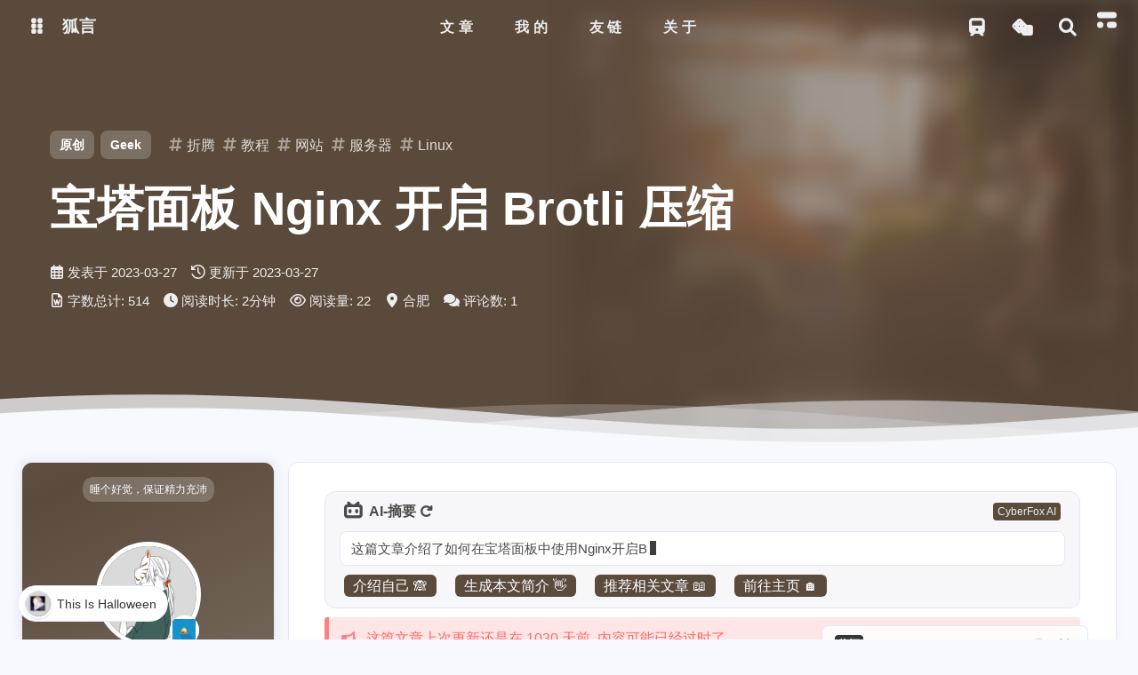

--- FILE ---
content_type: text/html
request_url: https://blog.dukefox.com/p/8d65.html
body_size: 17916
content:
<!DOCTYPE html><html lang="zh-CN" data-theme="light"><head><script>(()=>{let r=navigator.serviceWorker,e=()=>console.error("Service Worker 注册失败！可能是由于您的浏览器不支持该功能！");r?.register("/sw.js")?.catch(e)||e()})()</script><meta charset="UTF-8"><meta http-equiv="X-UA-Compatible" content="IE=edge"><meta name="viewport" content="width=device-width,initial-scale=1,user-scalable=no"><title>宝塔面板 Nginx 开启 Brotli 压缩 | 狐言</title><meta name="keywords" content="折腾,教程,网站,服务器,Linux"><meta name="author" content="Duke Fox,i@dukefox.com"><meta name="copyright" content="Duke Fox"><meta name="format-detection" content="telephone=no"><meta name="theme-color" content="#f7f9fe"><meta name="mobile-web-app-capable" content="yes"><meta name="apple-touch-fullscreen" content="yes"><meta name="apple-mobile-web-app-title" content="宝塔面板 Nginx 开启 Brotli 压缩"><meta name="application-name" content="宝塔面板 Nginx 开启 Brotli 压缩"><meta name="apple-mobile-web-app-capable" content="yes"><meta name="apple-mobile-web-app-status-bar-style" content="#f7f9fe"><meta property="og:type" content="article"><meta property="og:title" content="宝塔面板 Nginx 开启 Brotli 压缩"><meta property="og:url" content="https://blog.dukefox.com/p/8d65.html"><meta property="og:site_name" content="狐言"><meta property="og:description" content="Pixiv ID : 106047489 illustration by こきん  最近在替别人部署一个业务的时候，因为 JS 和 CSS 这类的静态文件占比很多，于是想给他的 Nginx 装上 Brotli 的 Module，这样能比自带的 Gzip 带来更大的压缩比和更小的资源占用。 因为他用"><meta property="og:locale" content="zh-CN"><meta property="og:image" content="https://img08.mifile.cn/v1/MI_542ED8B1722DC/f0ff72289f51a23008e3b6165a6ee58d.jpg"><meta property="article:author" content="Duke Fox"><meta property="article:tag"><meta name="twitter:card" content="summary"><meta name="twitter:image" content="https://img08.mifile.cn/v1/MI_542ED8B1722DC/f0ff72289f51a23008e3b6165a6ee58d.jpg"><meta name="description" content="Pixiv ID : 106047489 illustration by こきん  最近在替别人部署一个业务的时候，因为 JS 和 CSS 这类的静态文件占比很多，于是想给他的 Nginx 装上 Brotli 的 Module，这样能比自带的 Gzip 带来更大的压缩比和更小的资源占用。 因为他用"><link rel="shortcut icon" href="/favicon.ico"><link rel="canonical" href="https://blog.dukefox.com/p/8d65.html"><link rel="preconnect" href="https://unpkg.narukami.work"><meta name="google-site-verification" content="xxx"><meta name="baidu-site-verification" content="code-xxx"><meta name="msvalidate.01" content="xxx"><link rel="manifest" href="/manifest.json"><meta name="msapplication-TileColor" content="var(--anzhiyu-main)"><link rel="mask-icon" href="/img/siteicon/apple-icon-180.png" color="#5bbad5"><link rel="apple-touch-icon" sizes="180x180" href="/img/siteicon/apple-icon-180.png"><link rel="apple-touch-icon-precomposed" sizes="180x180" href="/img/siteicon/apple-icon-180.png"><link rel="icon" type="image/png" sizes="32x32" href="/img/siteicon/32.png"><link rel="icon" type="image/png" sizes="16x16" href="/img/siteicon/16.png"><link rel="bookmark" href="/img/siteicon/apple-icon-180.png"><link rel="apple-touch-startup-image" href="/img/siteicon/apple-splash-2048-2732.jpg" media="(device-width: 1024px) and (device-height: 1366px) and (-webkit-device-pixel-ratio: 2) and (orientation: portrait)"><link rel="apple-touch-startup-image" href="/img/siteicon/apple-splash-2732-2048.jpg" media="(device-width: 1024px) and (device-height: 1366px) and (-webkit-device-pixel-ratio: 2) and (orientation: landscape)"><link rel="apple-touch-startup-image" href="/img/siteicon/apple-splash-1668-2388.jpg" media="(device-width: 834px) and (device-height: 1194px) and (-webkit-device-pixel-ratio: 2) and (orientation: portrait)"><link rel="apple-touch-startup-image" href="/img/siteicon/apple-splash-2388-1668.jpg" media="(device-width: 834px) and (device-height: 1194px) and (-webkit-device-pixel-ratio: 2) and (orientation: landscape)"><link rel="apple-touch-startup-image" href="/img/siteicon/apple-splash-1536-2048.jpg" media="(device-width: 768px) and (device-height: 1024px) and (-webkit-device-pixel-ratio: 2) and (orientation: portrait)"><link rel="apple-touch-startup-image" href="/img/siteicon/apple-splash-2048-1536.jpg" media="(device-width: 768px) and (device-height: 1024px) and (-webkit-device-pixel-ratio: 2) and (orientation: landscape)"><link rel="apple-touch-startup-image" href="/img/siteicon/apple-splash-1668-2224.jpg" media="(device-width: 834px) and (device-height: 1112px) and (-webkit-device-pixel-ratio: 2) and (orientation: portrait)"><link rel="apple-touch-startup-image" href="/img/siteicon/apple-splash-2224-1668.jpg" media="(device-width: 834px) and (device-height: 1112px) and (-webkit-device-pixel-ratio: 2) and (orientation: landscape)"><link rel="apple-touch-startup-image" href="/img/siteicon/apple-splash-1620-2160.jpg" media="(device-width: 810px) and (device-height: 1080px) and (-webkit-device-pixel-ratio: 2) and (orientation: portrait)"><link rel="apple-touch-startup-image" href="/img/siteicon/apple-splash-2160-1620.jpg" media="(device-width: 810px) and (device-height: 1080px) and (-webkit-device-pixel-ratio: 2) and (orientation: landscape)"><link rel="apple-touch-startup-image" href="/img/siteicon/apple-splash-1290-2796.jpg" media="(device-width: 430px) and (device-height: 932px) and (-webkit-device-pixel-ratio: 3) and (orientation: portrait)"><link rel="apple-touch-startup-image" href="/img/siteicon/apple-splash-2796-1290.jpg" media="(device-width: 430px) and (device-height: 932px) and (-webkit-device-pixel-ratio: 3) and (orientation: landscape)"><link rel="apple-touch-startup-image" href="/img/siteicon/apple-splash-1179-2556.jpg" media="(device-width: 393px) and (device-height: 852px) and (-webkit-device-pixel-ratio: 3) and (orientation: portrait)"><link rel="apple-touch-startup-image" href="/img/siteicon/apple-splash-2556-1179.jpg" media="(device-width: 393px) and (device-height: 852px) and (-webkit-device-pixel-ratio: 3) and (orientation: landscape)"><link rel="apple-touch-startup-image" href="/img/siteicon/apple-splash-1284-2778.jpg" media="(device-width: 428px) and (device-height: 926px) and (-webkit-device-pixel-ratio: 3) and (orientation: portrait)"><link rel="apple-touch-startup-image" href="/img/siteicon/apple-splash-2778-1284.jpg" media="(device-width: 428px) and (device-height: 926px) and (-webkit-device-pixel-ratio: 3) and (orientation: landscape)"><link rel="apple-touch-startup-image" href="/img/siteicon/apple-splash-1170-2532.jpg" media="(device-width: 390px) and (device-height: 844px) and (-webkit-device-pixel-ratio: 3) and (orientation: portrait)"><link rel="apple-touch-startup-image" href="/img/siteicon/apple-splash-2532-1170.jpg" media="(device-width: 390px) and (device-height: 844px) and (-webkit-device-pixel-ratio: 3) and (orientation: landscape)"><link rel="apple-touch-startup-image" href="/img/siteicon/apple-splash-1125-2436.jpg" media="(device-width: 375px) and (device-height: 812px) and (-webkit-device-pixel-ratio: 3) and (orientation: portrait)"><link rel="apple-touch-startup-image" href="/img/siteicon/apple-splash-2436-1125.jpg" media="(device-width: 375px) and (device-height: 812px) and (-webkit-device-pixel-ratio: 3) and (orientation: landscape)"><link rel="apple-touch-startup-image" href="/img/siteicon/apple-splash-1242-2688.jpg" media="(device-width: 414px) and (device-height: 896px) and (-webkit-device-pixel-ratio: 3) and (orientation: portrait)"><link rel="apple-touch-startup-image" href="/img/siteicon/apple-splash-2688-1242.jpg" media="(device-width: 414px) and (device-height: 896px) and (-webkit-device-pixel-ratio: 3) and (orientation: landscape)"><link rel="apple-touch-startup-image" href="/img/siteicon/apple-splash-828-1792.jpg" media="(device-width: 414px) and (device-height: 896px) and (-webkit-device-pixel-ratio: 2) and (orientation: portrait)"><link rel="apple-touch-startup-image" href="/img/siteicon/apple-splash-1792-828.jpg" media="(device-width: 414px) and (device-height: 896px) and (-webkit-device-pixel-ratio: 2) and (orientation: landscape)"><link rel="apple-touch-startup-image" href="/img/siteicon/apple-splash-1242-2208.jpg" media="(device-width: 414px) and (device-height: 736px) and (-webkit-device-pixel-ratio: 3) and (orientation: portrait)"><link rel="apple-touch-startup-image" href="/img/siteicon/apple-splash-2208-1242.jpg" media="(device-width: 414px) and (device-height: 736px) and (-webkit-device-pixel-ratio: 3) and (orientation: landscape)"><link rel="apple-touch-startup-image" href="/img/siteicon/apple-splash-750-1334.jpg" media="(device-width: 375px) and (device-height: 667px) and (-webkit-device-pixel-ratio: 2) and (orientation: portrait)"><link rel="apple-touch-startup-image" href="/img/siteicon/apple-splash-1334-750.jpg" media="(device-width: 375px) and (device-height: 667px) and (-webkit-device-pixel-ratio: 2) and (orientation: landscape)"><link rel="apple-touch-startup-image" href="/img/siteicon/apple-splash-640-1136.jpg" media="(device-width: 320px) and (device-height: 568px) and (-webkit-device-pixel-ratio: 2) and (orientation: portrait)"><link rel="apple-touch-startup-image" href="/img/siteicon/apple-splash-1136-640.jpg" media="(device-width: 320px) and (device-height: 568px) and (-webkit-device-pixel-ratio: 2) and (orientation: landscape)"><link rel="stylesheet" href="https://npm.elemecdn.com/hexo-butterfly-tag-plugins-plus@1.0.17/lib/assets/font-awesome-animation.min.css"><link rel="stylesheet" href="/css/index.css"><link rel="stylesheet" href="https://unpkg.narukami.work/node-snackbar@latest/dist/snackbar.min.css" media="print" onload='this.media="all"'><link rel="stylesheet" href="https://unpkg.narukami.work/@fancyapps/ui@latest/dist/fancybox/fancybox.css" media="print" onload='this.media="all"'><link rel="stylesheet" href="https://npm.elemecdn.com/anzhiyu-theme-static@1.0.0/swiper/swiper.min.css" media="print" onload='this.media="all"'><script>const GLOBAL_CONFIG={linkPageTop:void 0,peoplecanvas:void 0,postHeadAiDescription:{enable:!0,gptName:"CyberFox",mode:"tianli",switchBtn:!1,btnLink:"https://blog.dukefox.com/",randomNum:3,basicWordCount:1e3,key:"TEJeBuff4urbO3suxeVX",Referer:"https://blog.dukefox.com/"},diytitle:void 0,LA51:{enable:!0,ck:"3GZUPIj8KhvbivBT",LingQueMonitorID:"3GaXo3mhzmlrsq6I"},greetingBox:{enable:!0,default:"晚上好👋",list:[{greeting:"晚安😴",startTime:0,endTime:5},{greeting:"早上好鸭👋, 祝你一天好心情！",startTime:6,endTime:9},{greeting:"上午好👋, 状态很好，鼓励一下～",startTime:10,endTime:10},{greeting:"11点多啦, 在坚持一下就吃饭啦～",startTime:11,endTime:11},{greeting:"午安👋, 宝贝。",startTime:12,endTime:14},{greeting:"🌈充实的一天辛苦啦！",startTime:14,endTime:18},{greeting:"晚餐时间到, 奖励一顿丰盛的大餐吧🍔。",startTime:19,endTime:19},{greeting:"晚上好👋, 在属于自己的时间好好放松😌~",startTime:20,endTime:24}]},twikooEnvId:"https://t.dukefox.com",commentBarrageConfig:{enable:!0,maxBarrage:1,barrageTime:4e3,accessToken:"840eefa8d8f873c89b82b6ef53e1c2ba",mailMd5:"675c060f38392d7f438f124593315835"},music_page_default:"nav_music",root:"/",preloader:{source:3},friends_vue_info:void 0,navMusic:!0,mainTone:{mode:"api",api:"https://img.tianli0.top/api?img=",cover_change:!0},authorStatus:{skills:["🤖️ 数码科技爱好者","🔍 分享与热心帮助","🏠 智能家居小能手","🔨 设计开发一条龙","🤝 专修交互与设计","🏃 脚踏实地行动派","🧱 团队小组发动机","💢 壮汉人狠话不多"]},algolia:{appId:"MNYV5G0Z6Z",apiKey:"118f0a64e9bb6f0bb611456851a33055",indexName:"duke-hexo-blog",hits:{per_page:6},languages:{input_placeholder:"输入关键词后按下回车查找",hits_empty:"找不到您查询的内容：${query}",hits_stats:"找到 ${hits} 条结果，用时 ${time} 毫秒"}},localSearch:void 0,translate:{defaultEncoding:2,translateDelay:0,msgToTraditionalChinese:"繁",msgToSimplifiedChinese:"简",rightMenuMsgToTraditionalChinese:"转为繁体",rightMenuMsgToSimplifiedChinese:"转为简体"},noticeOutdate:{limitDay:180,position:"top",messagePrev:"这篇文章上次更新还是在",messageNext:"天前, 内容可能已经过时了。"},highlight:{plugin:"highlight.js",highlightCopy:!0,highlightLang:!0,highlightHeightLimit:330},copy:{success:"复制成功",error:"复制错误",noSupport:"浏览器不支持"},relativeDate:{homepage:!1,simplehomepage:!0,post:!1},runtime:"天",date_suffix:{just:"刚刚",min:"分钟前",hour:"小时前",day:"天前",month:"个月前"},copyright:{copy:!0,copyrightEbable:!0,limitCount:50,languages:{author:"作者: Duke Fox",link:"链接: ",source:"来源: 狐言",info:"著作权归作者所有。商业转载请联系作者获得授权，非商业转载请注明出处。",copySuccess:"复制成功，复制和转载请标注本文地址"}},lightbox:"fancybox",Snackbar:{chs_to_cht:"你已切换为繁体",cht_to_chs:"你已切换为简体",day_to_night:"你已切换为深色模式",night_to_day:"你已切换为浅色模式",bgLight:"#425AEF",bgDark:"#1f1f1f",position:"top-center"},source:{justifiedGallery:{js:"https://unpkg.narukami.work/flickr-justified-gallery@latest/dist/fjGallery.min.js",css:"https://unpkg.narukami.work/flickr-justified-gallery@latest/dist/fjGallery.css"}},isPhotoFigcaption:!1,islazyload:!0,isAnchor:!1,shortcutKey:void 0,autoDarkmode:!0}</script><script id="config-diff">var GLOBAL_CONFIG_SITE={configTitle:"狐言",title:"宝塔面板 Nginx 开启 Brotli 压缩",postAI:"true",pageFillDescription:"下载 Brotli, 编译安装 Brotli, 配置 Brotli最近在替别人部署一个业务的时候因为和这类的静态文件占比很多于是想给他的装上的这样能比自带的带来更大的压缩比和更小的资源占用因为他用的是宝塔的面板不能用常规的模式给装查询了一些资料后整理出下面的安装教程下载首先在里面执行以下操作进入宝塔的环境目录创建目录进入目录下载进入目录更新子模块编译安装在宝塔的软件商店的运行环境一栏下找到点击安装选择编译安装然后再点击添加自定义模块接着填写以下内容模块名称模块描述模块参数前置脚本添加好之后请注意勾选上刚才添加的模块再点击提交等待编译安装好即可编译安装成功后在里面执行如果有出现则说明添加成功了配置光安装上还不够还得需要在的配置里面添加上以下内容保存之后重载一下的配置或者重启打开浏览器的开发者工具如果和这类在压缩列表内的文件的响应标头里面值为则说明已经成功应用并生效了",isPost:!0,isHome:!1,isHighlightShrink:!1,isToc:!0,postUpdate:"2023-03-27 05:30:00",postMainColor:"#5b4b3d"}</script><noscript><style>#nav{opacity:1}.justified-gallery img{opacity:1}#post-meta time,#recent-posts time{display:inline!important}</style></noscript><script>(e=>{e.saveToLocal={set:(e,t,a)=>{if(0===a)return;const o={value:t,expiry:Date.now()+864e5*a};localStorage.setItem(e,JSON.stringify(o))},get:e=>{const t=localStorage.getItem(e);if(!t)return;const a=JSON.parse(t);if(!(Date.now()>a.expiry))return a.value;localStorage.removeItem(e)}},e.getScript=(e,t={})=>new Promise((a,o)=>{const c=document.createElement("script");c.src=e,c.async=!0,c.onerror=o,c.onload=c.onreadystatechange=function(){const e=this.readyState;e&&"loaded"!==e&&"complete"!==e||(c.onload=c.onreadystatechange=null,a())},Object.keys(t).forEach(e=>{c.setAttribute(e,t[e])}),document.head.appendChild(c)}),e.getCSS=(e,t=!1)=>new Promise((a,o)=>{const c=document.createElement("link");c.rel="stylesheet",c.href=e,t&&(c.id=t),c.onerror=o,c.onload=c.onreadystatechange=function(){const e=this.readyState;e&&"loaded"!==e&&"complete"!==e||(c.onload=c.onreadystatechange=null,a())},document.head.appendChild(c)}),e.activateDarkMode=()=>{document.documentElement.setAttribute("data-theme","dark"),null!==document.querySelector('meta[name="theme-color"]')&&document.querySelector('meta[name="theme-color"]').setAttribute("content","#18171d")},e.activateLightMode=()=>{document.documentElement.setAttribute("data-theme","light"),null!==document.querySelector('meta[name="theme-color"]')&&document.querySelector('meta[name="theme-color"]').setAttribute("content","#f7f9fe")};const t=saveToLocal.get("theme"),a=window.matchMedia("(prefers-color-scheme: dark)").matches,o=window.matchMedia("(prefers-color-scheme: light)").matches,c=window.matchMedia("(prefers-color-scheme: no-preference)").matches,n=!a&&!o&&!c;if(void 0===t){if(o)activateLightMode();else if(a)activateDarkMode();else if(c||n){const e=(new Date).getHours();e<=6||e>=18?activateDarkMode():activateLightMode()}window.matchMedia("(prefers-color-scheme: dark)").addListener(e=>{void 0===saveToLocal.get("theme")&&(e.matches?activateDarkMode():activateLightMode())})}else"light"===t?activateLightMode():activateDarkMode();const d=saveToLocal.get("aside-status");void 0!==d&&("hide"===d?document.documentElement.classList.add("hide-aside"):document.documentElement.classList.remove("hide-aside"));/iPad|iPhone|iPod|Macintosh/.test(navigator.userAgent)&&document.documentElement.classList.add("apple")})(window)</script><script defer src="/sw-dom.js"></script><meta name="generator" content="Hexo 7.3.0"></head><body data-type="anzhiyu"><div id="web_bg"></div><div id="an_music_bg"></div><div id="loading-box" onclick="document.getElementById(&quot;loading-box&quot;).classList.add(&quot;loaded&quot;)"><div class="loading-bg"><img class="loading-img nolazyload" alt="加载头像" src="https://img13.360buyimg.com/ddimg/jfs/t1/165516/15/41553/45930/6556c328F55e3160d/189631a824f5e4a2.jpg"><div class="loading-image-dot"></div></div></div><script>const preloader={endLoading:()=>{document.getElementById("loading-box").classList.add("loaded")},initLoading:()=>{document.getElementById("loading-box").classList.remove("loaded")}};window.addEventListener("load",()=>{preloader.endLoading()}),setTimeout(function(){preloader.endLoading()},1e4),document.addEventListener("pjax:send",()=>{preloader.initLoading()}),document.addEventListener("pjax:complete",()=>{preloader.endLoading()})</script><link rel="stylesheet" href="https://unpkg.narukami.work/anzhiyu-theme-static@latest/progress_bar/progress_bar.css"><script async src="https://unpkg.narukami.work/pace-js@latest/pace.min.js" data-pace-options="{ &quot;restartOnRequestAfter&quot;:false,&quot;eventLag&quot;:false}"></script><div class="post" id="body-wrap"><header class="post-bg" id="page-header"><nav id="nav"><div id="nav-group"><span id="blog_name"><div class="back-home-button"><i class="anzhiyufont anzhiyu-icon-grip-vertical"></i><div class="back-menu-list-groups"><div class="back-menu-list-group"><div class="back-menu-list-title">网站</div><div class="back-menu-list"><a class="back-menu-item" href="https://blog.dukefox.com/" title="My Blog"><img class="back-menu-item-icon" src="/img/favicon.ico" alt="My Blog"><span class="back-menu-item-text">My Blog</span></a><a class="back-menu-item" target="_blank" rel="noopener" href="https://narukami.work/" title="Narukami.Work"><img class="back-menu-item-icon" src="https://narukami.work/favicon.ico" alt="Narukami.Work"><span class="back-menu-item-text">Narukami.Work</span></a></div></div><div class="back-menu-list-group"><div class="back-menu-list-title">项目</div><div class="back-menu-list"><a class="back-menu-item" target="_blank" rel="noopener" href="https://box.narukami.work/" title="Pandora Box"><img class="back-menu-item-icon" src="https://cdn.narukami.work/i/2024/07/15/6694e166379f9.webp" alt="Pandora Box"><span class="back-menu-item-text">Pandora Box</span></a><a class="back-menu-item" target="_blank" rel="noopener" href="https://safe.narukami.work/" title="Vaultwarden"><img class="back-menu-item-icon" src="https://safe.narukami.work/images/favicon-32x32.png" alt="Vaultwarden"><span class="back-menu-item-text">Vaultwarden</span></a></div></div></div></div><a id="site-name" href="/" accesskey="h"><div class="title">狐言</div><i class="anzhiyufont anzhiyu-icon-house-chimney"></i></a></span><div class="mask-name-container"><div id="name-container"><a id="page-name" href="javascript:anzhiyu.scrollToDest(0, 500)">PAGE_NAME</a></div></div><div id="menus"><div class="menus_items"><div class="menus_item"><a class="site-page" href="javascript:void(0);"><span>文章</span></a><ul class="menus_item_child"><li><a class="site-page child faa-parent animated-hover" href="/archives/"><i class="anzhiyufont anzhiyu-icon-box-archive faa-tada" style="font-size:.9em"></i> <span>归档</span></a></li><li><a class="site-page child faa-parent animated-hover" href="/categories/"><i class="anzhiyufont anzhiyu-icon-shapes faa-tada" style="font-size:.9em"></i> <span>分类</span></a></li><li><a class="site-page child faa-parent animated-hover" href="/tags/"><i class="anzhiyufont anzhiyu-icon-tags faa-tada" style="font-size:.9em"></i> <span>标签</span></a></li></ul></div><div class="menus_item"><a class="site-page" href="javascript:void(0);"><span>我的</span></a><ul class="menus_item_child"><li><a class="site-page child faa-parent animated-hover" href="/music/"><i class="anzhiyufont anzhiyu-icon-music faa-tada" style="font-size:.9em"></i> <span>音乐盒</span></a></li><li><a class="site-page child faa-parent animated-hover" href="/album/"><i class="anzhiyufont anzhiyu-icon-images faa-tada" style="font-size:.9em"></i> <span>相册集</span></a></li><li><a class="site-page child faa-parent animated-hover" href="/essay/"><i class="anzhiyufont anzhiyu-icon-lightbulb faa-tada" style="font-size:.9em"></i> <span>狐言狐语</span></a></li></ul></div><div class="menus_item"><a class="site-page" href="javascript:void(0);"><span>友链</span></a><ul class="menus_item_child"><li><a class="site-page child faa-parent animated-hover" href="/link/"><i class="anzhiyufont anzhiyu-icon-link faa-tada" style="font-size:.9em"></i> <span>友人帐</span></a></li><li><a class="site-page child faa-parent animated-hover" href="/comments/"><i class="anzhiyufont anzhiyu-icon-envelope faa-tada" style="font-size:.9em"></i> <span>留言板</span></a></li></ul></div><div class="menus_item"><a class="site-page" href="javascript:void(0);"><span>关于</span></a><ul class="menus_item_child"><li><a class="site-page child faa-parent animated-hover" href="/about/"><i class="anzhiyufont anzhiyu-icon-paper-plane faa-tada" style="font-size:.9em"></i> <span>关于本人</span></a></li><li><a class="site-page child faa-parent animated-hover" href="javascript:toRandomPost()"><i class="anzhiyufont anzhiyu-icon-shoe-prints1 faa-tada" style="font-size:.9em"></i> <span>随便逛逛</span></a></li></ul></div></div></div><div id="nav-right"><div class="nav-button only-home" id="travellings_button" title="随机前往一个开往项目网站"><a class="site-page" onclick="anzhiyu.totraveling()" title="随机前往一个开往项目网站" href="javascript:void(0);" rel="external nofollow" data-pjax-state="external"><i class="anzhiyufont anzhiyu-icon-train"></i></a></div><div class="nav-button" id="randomPost_button"><a class="site-page" onclick="toRandomPost()" title="随机前往一个文章" href="javascript:void(0);"><i class="anzhiyufont anzhiyu-icon-dice"></i></a></div><div class="nav-button" id="search-button"><a class="site-page social-icon search" href="javascript:void(0);" title="搜索🔍" accesskey="s"><i class="anzhiyufont anzhiyu-icon-magnifying-glass"></i> <span>搜索</span></a></div><input id="center-console" type="checkbox"><label class="widget" for="center-console" title="中控台" onclick="anzhiyu.switchConsole()"><i class="left"></i><i class="widget center"></i><i class="widget right"></i></label><div id="console"><div class="console-card-group-reward"><ul class="reward-all console-card"><li class="reward-item"><a href="https://image-cn.narukami.work/2023/11/15/6554e873a9f7a.webp" target="_blank"><img class="post-qr-code-img" alt="微信" src="https://image-cn.narukami.work/2023/11/15/6554e873a9f7a.webp"></a><div class="post-qr-code-desc">微信</div></li><li class="reward-item"><a href="https://image-cn.narukami.work/2023/11/15/6554e8743613c.webp" target="_blank"><img class="post-qr-code-img" alt="支付宝" src="https://image-cn.narukami.work/2023/11/15/6554e8743613c.webp"></a><div class="post-qr-code-desc">支付宝</div></li></ul></div><div class="console-card-group"><div class="console-card-group-left"><div class="console-card" id="card-newest-comments"><div class="card-content"><div class="author-content-item-tips">互动</div><span class="author-content-item-title">最新评论</span></div><div class="aside-list"><span>正在加载中...</span></div></div></div><div class="console-card-group-right"><div class="console-card tags"><div class="card-content"><div class="author-content-item-tips">兴趣点</div><span class="author-content-item-title">寻找你感兴趣的领域</span><div class="card-tags"><div class="item-headline"></div><div class="card-tag-cloud"><a href="/tags/Linux/" style="font-size:1.05rem">Linux<sup>6</sup></a><a href="/tags/Pixiv/" style="font-size:1.05rem">Pixiv<sup>2</sup></a><a href="/tags/Windows/" style="font-size:1.05rem">Windows<sup>4</sup></a><a href="/tags/%E5%88%86%E4%BA%AB/" style="font-size:1.05rem">分享<sup>1</sup></a><a href="/tags/%E6%8A%98%E8%85%BE/" style="font-size:1.05rem">折腾<sup>14</sup></a><a href="/tags/%E6%95%99%E7%A8%8B/" style="font-size:1.05rem">教程<sup>11</sup></a><a href="/tags/%E6%9C%8D%E5%8A%A1%E5%99%A8/" style="font-size:1.05rem">服务器<sup>9</sup></a><a href="/tags/%E7%99%BD%E5%AB%96/" style="font-size:1.05rem">白嫖<sup>3</sup></a><a href="/tags/%E7%9E%8E%E6%8B%8D/" style="font-size:1.05rem">瞎拍<sup>5</sup></a><a href="/tags/%E7%BD%91%E7%AB%99/" style="font-size:1.05rem">网站<sup>4</sup></a><a href="/tags/%E8%85%BE%E8%AE%AF%E4%BA%91/" style="font-size:1.05rem">腾讯云<sup>1</sup></a><a href="/tags/%E8%BD%AF%E4%BB%B6/" style="font-size:1.05rem">软件<sup>2</sup></a><a href="/tags/%E9%9A%8F%E7%AC%94/" style="font-size:1.05rem">随笔<sup>6</sup></a><a href="/tags/%E9%9F%B3%E4%B9%90/" style="font-size:1.05rem">音乐<sup>5</sup></a></div></div><hr></div></div><div class="console-card history"><div class="item-headline"><i class="anzhiyufont anzhiyu-icon-box-archiv"></i><span>文章</span></div><div class="card-archives"><div class="item-headline"><i class="anzhiyufont anzhiyu-icon-archive"></i><span>归档</span></div><ul class="card-archive-list"><li class="card-archive-list-item"><a class="card-archive-list-link" href="/archives/2023/12/"><span class="card-archive-list-date">十二月 2023</span><div class="card-archive-list-count-group"><span class="card-archive-list-count">1</span><span>篇</span></div></a></li><li class="card-archive-list-item"><a class="card-archive-list-link" href="/archives/2023/11/"><span class="card-archive-list-date">十一月 2023</span><div class="card-archive-list-count-group"><span class="card-archive-list-count">2</span><span>篇</span></div></a></li><li class="card-archive-list-item"><a class="card-archive-list-link" href="/archives/2023/09/"><span class="card-archive-list-date">九月 2023</span><div class="card-archive-list-count-group"><span class="card-archive-list-count">1</span><span>篇</span></div></a></li><li class="card-archive-list-item"><a class="card-archive-list-link" href="/archives/2023/04/"><span class="card-archive-list-date">四月 2023</span><div class="card-archive-list-count-group"><span class="card-archive-list-count">1</span><span>篇</span></div></a></li><li class="card-archive-list-item"><a class="card-archive-list-link" href="/archives/2023/03/"><span class="card-archive-list-date">三月 2023</span><div class="card-archive-list-count-group"><span class="card-archive-list-count">2</span><span>篇</span></div></a></li><li class="card-archive-list-item"><a class="card-archive-list-link" href="/archives/2023/02/"><span class="card-archive-list-date">二月 2023</span><div class="card-archive-list-count-group"><span class="card-archive-list-count">6</span><span>篇</span></div></a></li><li class="card-archive-list-item"><a class="card-archive-list-link" href="/archives/2023/01/"><span class="card-archive-list-date">一月 2023</span><div class="card-archive-list-count-group"><span class="card-archive-list-count">4</span><span>篇</span></div></a></li><li class="card-archive-list-item"><a class="card-archive-list-link" href="/archives/2022/12/"><span class="card-archive-list-date">十二月 2022</span><div class="card-archive-list-count-group"><span class="card-archive-list-count">7</span><span>篇</span></div></a></li></ul></div><hr></div></div></div><div class="button-group"><div class="console-btn-item"><a class="darkmode_switchbutton" title="显示模式切换" href="javascript:void(0);"><i class="anzhiyufont anzhiyu-icon-moon"></i></a></div><div class="console-btn-item" id="consoleHideAside" onclick="anzhiyu.hideAsideBtn()" title="边栏显示控制"><a class="asideSwitch"><i class="anzhiyufont anzhiyu-icon-arrows-left-right"></i></a></div><div class="console-btn-item on" id="consoleCommentBarrage" onclick="anzhiyu.switchCommentBarrage()" title="热评开关"><a class="commentBarrage"><i class="anzhiyufont anzhiyu-icon-message"></i></a></div><div class="console-btn-item" id="consoleMusic" onclick="anzhiyu.musicToggle()" title="音乐开关"><a class="music-switch"><i class="anzhiyufont anzhiyu-icon-music"></i></a></div></div><div class="console-mask" onclick="anzhiyu.hideConsole()" href="javascript:void(0);"></div></div><div class="nav-button" id="nav-totop"><a class="totopbtn" href="javascript:void(0);"><i class="anzhiyufont anzhiyu-icon-arrow-up"></i><span id="percent" onclick="anzhiyu.scrollToDest(0,500)">0</span></a></div><div id="toggle-menu"><a class="site-page" href="javascript:void(0);" title="切换"><i class="anzhiyufont anzhiyu-icon-bars"></i></a></div></div></div></nav><div id="post-info"><div id="post-firstinfo"><div class="meta-firstline"><a class="post-meta-original">原创</a><span class="post-meta-categories"><span class="post-meta-separator"></span><i class="anzhiyufont anzhiyu-icon-inbox post-meta-icon"></i><a class="post-meta-categories" href="/categories/Geek/" itemprop="url">Geek</a></span><span class="article-meta tags"><a class="article-meta__tags" href="/tags/%E6%8A%98%E8%85%BE/" tabindex="-1" itemprop="url"><span><i class="anzhiyufont anzhiyu-icon-hashtag"></i> 折腾</span></a><a class="article-meta__tags" href="/tags/%E6%95%99%E7%A8%8B/" tabindex="-1" itemprop="url"><span><i class="anzhiyufont anzhiyu-icon-hashtag"></i> 教程</span></a><a class="article-meta__tags" href="/tags/%E7%BD%91%E7%AB%99/" tabindex="-1" itemprop="url"><span><i class="anzhiyufont anzhiyu-icon-hashtag"></i> 网站</span></a><a class="article-meta__tags" href="/tags/%E6%9C%8D%E5%8A%A1%E5%99%A8/" tabindex="-1" itemprop="url"><span><i class="anzhiyufont anzhiyu-icon-hashtag"></i> 服务器</span></a><a class="article-meta__tags" href="/tags/Linux/" tabindex="-1" itemprop="url"><span><i class="anzhiyufont anzhiyu-icon-hashtag"></i> Linux</span></a></span></div></div><h1 class="post-title" itemprop="name headline">宝塔面板 Nginx 开启 Brotli 压缩</h1><div id="post-meta"><div class="meta-firstline"><span class="post-meta-date"><i class="anzhiyufont anzhiyu-icon-calendar-days post-meta-icon"></i><span class="post-meta-label">发表于</span><time class="post-meta-date-created" itemprop="dateCreated datePublished" datetime="2023-03-26T21:30:00.000Z" title="发表于 2023-03-27 05:30:00">2023-03-27</time><span class="post-meta-separator"></span><i class="anzhiyufont anzhiyu-icon-history post-meta-icon"></i><span class="post-meta-label">更新于</span><time class="post-meta-date-updated" itemprop="dateCreated datePublished" datetime="2023-03-26T21:30:00.000Z" title="更新于 2023-03-27 05:30:00">2023-03-27</time></span></div><div class="meta-secondline"><span class="post-meta-separator"></span><span class="post-meta-wordcount"><i class="anzhiyufont anzhiyu-icon-file-word post-meta-icon" title="文章字数"></i><span class="post-meta-label" title="文章字数">字数总计:</span><span class="word-count" title="文章字数">514</span><span class="post-meta-separator"></span><i class="anzhiyufont anzhiyu-icon-clock post-meta-icon" title="阅读时长"></i><span class="post-meta-label" title="阅读时长">阅读时长:</span><span>2分钟</span></span><span class="post-meta-separator"></span><span data-flag-title="宝塔面板 Nginx 开启 Brotli 压缩"><i class="anzhiyufont anzhiyu-icon-fw-eye post-meta-icon"></i><span class="post-meta-label" title="阅读量">阅读量:</span><span id="twikoo_visitors" title="访问量"><i class="anzhiyufont anzhiyu-icon-spinner anzhiyu-spin"></i></span></span><span class="post-meta-separator"></span><span class="post-meta-position" title="作者IP属地为合肥"><i class="anzhiyufont anzhiyu-icon-location-dot"></i> 合肥</span><span class="post-meta-separator"></span><span class="post-meta-commentcount"><i class="anzhiyufont anzhiyu-icon-comments post-meta-icon"></i><span class="post-meta-label">评论数:</span><a href="/p/8d65.html#post-comment" tabindex="-1"><span id="twikoo-count"><i class="anzhiyufont anzhiyu-icon-spinner anzhiyu-spin"></i></span></a></span></div></div></div><section class="main-hero-waves-area waves-area"><svg class="waves-svg" xmlns="http://www.w3.org/2000/svg" xlink="http://www.w3.org/1999/xlink" viewBox="0 24 150 28" preserveAspectRatio="none" shape-rendering="auto"><defs><path id="gentle-wave" d="M-160 44c30 0 58-18 88-18s58 18 88 18 58-18 88-18 58 18 88 18v44h-352Z"></path></defs><g class="parallax"><use href="#gentle-wave" x="48" y="0"></use><use href="#gentle-wave" x="48" y="3"></use><use href="#gentle-wave" x="48" y="5"></use><use href="#gentle-wave" x="48" y="7"></use></g></svg></section><div id="post-top-cover"><img class="nolazyload" id="post-top-bg" src="https://img08.mifile.cn/v1/MI_542ED8B1722DC/f0ff72289f51a23008e3b6165a6ee58d.jpg"></div></header><main id="blog-container"><div class="layout" id="content-inner"><div id="post"><div class="post-ai-description"><div class="ai-title"><i class="anzhiyufont anzhiyu-icon-bilibili"></i><div class="ai-title-text">AI-摘要</div><i class="anzhiyufont anzhiyu-icon-arrow-rotate-right"></i><i class="anzhiyufont anzhiyu-icon-circle-dot" title="朗读摘要"></i><div id="ai-tag">CyberFox AI</div></div><div class="ai-explanation">AI初始化中...</div><div class="ai-btn-box"><div class="ai-btn-item">介绍自己 🙈</div><div class="ai-btn-item">生成本文简介 👋</div><div class="ai-btn-item">推荐相关文章 📖</div><div class="ai-btn-item">前往主页 🏠</div><div class="ai-btn-item" id="go-tianli-blog">前往博客主页</div></div><script data-pjax src="/js/anzhiyu/ai_abstract.js"></script></div><article class="post-content" id="article-container" itemscope itemtype="https://blog.dukefox.com/p/8d65.html"><header><a class="post-meta-categories" href="/categories/Geek/" itemprop="url">Geek</a><a href="/tags/%E6%8A%98%E8%85%BE/" tabindex="-1" itemprop="url">折腾</a><a href="/tags/%E6%95%99%E7%A8%8B/" tabindex="-1" itemprop="url">教程</a><a href="/tags/%E7%BD%91%E7%AB%99/" tabindex="-1" itemprop="url">网站</a><a href="/tags/%E6%9C%8D%E5%8A%A1%E5%99%A8/" tabindex="-1" itemprop="url">服务器</a><a href="/tags/Linux/" tabindex="-1" itemprop="url">Linux</a><h1 id="CrawlerTitle" itemprop="name headline">宝塔面板 Nginx 开启 Brotli 压缩</h1><span itemprop="author" itemscope itemtype="http://schema.org/Person">Duke Fox</span><time itemprop="dateCreated datePublished" datetime="2023-03-26T21:30:00.000Z" title="发表于 2023-03-27 05:30:00">2023-03-27</time><time itemprop="dateCreated datePublished" datetime="2023-03-26T21:30:00.000Z" title="更新于 2023-03-27 05:30:00">2023-03-27</time></header><div class="img-wrap"><div class="img-bg"><img class="img" src="[data-uri]" onerror="this.onerror=null,this.src=&quot;/img/404.jpg&quot;" data-lazy-src="https://img08.mifile.cn/v1/MI_542ED8B1722DC/f0ff72289f51a23008e3b6165a6ee58d.jpg"></div></div><center><p>Pixiv ID : <a href="https://www.pixiv.net/artworks/106047489" target="_blank">106047489</a> illustration by <a href="https://www.pixiv.net/users/41170261" target="_blank">こきん</a></p></center><p>最近在替别人部署一个业务的时候，因为 JS 和 CSS 这类的静态文件占比很多，于是想给他的 Nginx 装上 Brotli 的 Module，这样能比自带的 Gzip 带来更大的压缩比和更小的资源占用。</p><p>因为他用的是宝塔的面板，不能用常规的模式给 Nginx 装 Module，查询了一些资料后，整理出下面的安装教程。</p><h2 id="下载-Brotli"><a href="#下载-Brotli" class="headerlink" title="下载 Brotli"></a>下载 Brotli</h2><p>首先在SSH里面执行以下操作：</p><p>进入宝塔的环境目录</p><figure class="highlight shell"><table><tr><td class="gutter"><pre><span class="line">1</span><br></pre></td><td class="code"><pre><span class="line">cd /www/server</span><br></pre></td></tr></table></figure><p>创建nginx_module目录</p><figure class="highlight shell"><table><tr><td class="gutter"><pre><span class="line">1</span><br></pre></td><td class="code"><pre><span class="line">mkdir nginx_module</span><br></pre></td></tr></table></figure><p>进入 nginx_module目录</p><figure class="highlight shell"><table><tr><td class="gutter"><pre><span class="line">1</span><br></pre></td><td class="code"><pre><span class="line">cd nginx_module</span><br></pre></td></tr></table></figure><p>下载 brotli</p><figure class="highlight shell"><table><tr><td class="gutter"><pre><span class="line">1</span><br></pre></td><td class="code"><pre><span class="line">git clone https://github.com/google/ngx_brotli.git</span><br></pre></td></tr></table></figure><p>进入 ngx_brotli 目录</p><figure class="highlight shell"><table><tr><td class="gutter"><pre><span class="line">1</span><br></pre></td><td class="code"><pre><span class="line">cd ngx_brotli</span><br></pre></td></tr></table></figure><p>更新子模块</p><figure class="highlight shell"><table><tr><td class="gutter"><pre><span class="line">1</span><br></pre></td><td class="code"><pre><span class="line">git submodule update --init</span><br></pre></td></tr></table></figure><h2 id="编译安装-Brotli"><a href="#编译安装-Brotli" class="headerlink" title="编译安装 Brotli"></a>编译安装 Brotli</h2><p>在宝塔的<code>软件商店</code>的<code>运行环境</code>一栏下，找到 <strong>Nginx</strong>，点击安装，选择<strong>编译安装</strong>，然后再点击<strong>添加自定义模块</strong>。</p><div class="img-wrap"><div class="img-bg"><img class="img" src="[data-uri]" onerror="this.onerror=null,this.src=&quot;/img/404.jpg&quot;" data-lazy-src="https://img03.mifile.cn/v1/MI_542ED8B1722DC/008b60ca550805a92107255ac62fba5d.png"></div></div><p>接着填写以下内容：</p><ul><li><strong>模块名称：</strong><code>ngx_brotli</code></li><li><strong>模块描述：</strong><code>ngx_brotli</code></li><li><strong>模块参数：</strong><code>--add-module=/www/server/nginx_module/ngx_brotli</code></li><li><strong>前置脚本：</strong><code>cd /www/server/nginx_module/ngx_brotli &amp;&amp; git submodule update --init</code></li></ul><div class="img-wrap"><div class="img-bg"><img class="img" src="[data-uri]" onerror="this.onerror=null,this.src=&quot;/img/404.jpg&quot;" data-lazy-src="https://img07.mifile.cn/v1/MI_542ED8B1722DC/bb725c49011368c865f367005bf3d415.png"></div></div><p>添加好之后，请注意<strong>勾选</strong>上刚才添加的 ngx_brotli 模块，再点击提交，等待 Nginx 编译安装好即可。</p><div class="img-wrap"><div class="img-bg"><img class="img" src="[data-uri]" onerror="this.onerror=null,this.src=&quot;/img/404.jpg&quot;" data-lazy-src="https://img06.mifile.cn/v1/MI_542ED8B1722DC/008014becbefc011a3d3f7ed3ef45ddd.png"></div></div><p>编译安装成功后，在 SSH 里面执行<code>nginx -V</code>，如果有出现<code>--add-module=/www/server/nginx_module/ngx_brotli</code>则说明 Brotli 添加成功了。</p><h4 id="配置-Brotli"><a href="#配置-Brotli" class="headerlink" title="配置 Brotli"></a>配置 Brotli</h4><p>光安装上 Btotli 还不够，还得需要在 Nginx 的配置里面添加上以下内容：</p><figure class="highlight plaintext"><table><tr><td class="gutter"><pre><span class="line">1</span><br><span class="line">2</span><br><span class="line">3</span><br><span class="line">4</span><br><span class="line">5</span><br><span class="line">6</span><br></pre></td><td class="code"><pre><span class="line">brotli on;</span><br><span class="line">brotli_min_length 0;</span><br><span class="line">brotli_buffers 16 8k;</span><br><span class="line">brotli_comp_level 6;</span><br><span class="line">brotli_static on;</span><br><span class="line">brotli_types application/atom+xml application/javascript application/json application/rss+xml application/vnd.ms-fontobject application/x-font-opentype application/x-font-truetype application/x-font-ttf application/x-javascript application/xhtml+xml application/xml font/eot font/opentype font/otf font/truetype image/svg+xml image/vnd.microsoft.icon image/x-icon image/x-win-bitmap text/css text/javascript text/plain text/xml;</span><br></pre></td></tr></table></figure><div class="img-wrap"><div class="img-bg"><img class="img" src="[data-uri]" onerror="this.onerror=null,this.src=&quot;/img/404.jpg&quot;" data-lazy-src="https://img06.mifile.cn/v1/MI_542ED8B1722DC/67e8fd82de2666dc68eb96be64840ba3.png"></div></div><p>保存之后，重载一下 Nginx 的配置，或者重启 Nginx。</p><p>打开浏览器的开发者工具<code>F12</code>，如果 JS 和 CSS 这类在压缩列表内的文件的响应标头里面<code>content-encoding</code>值为<code>br</code>，则说明 Brotli 已经成功应用并生效了。</p><div class="img-wrap"><div class="img-bg"><img class="img" src="[data-uri]" onerror="this.onerror=null,this.src=&quot;/img/404.jpg&quot;" data-lazy-src="https://img08.mifile.cn/v1/MI_542ED8B1722DC/17bd046253aa72f4097ad02826b0c085.png"></div></div></article><div class="post-copyright"><div class="copyright-cc-box"><i class="anzhiyufont anzhiyu-icon-copyright"></i></div><div class="post-copyright__author_box"><a class="post-copyright__author_img" href="/" title="头像"><img class="post-copyright__author_img_back" src="[data-uri]" onerror="this.onerror=null,this.src=&quot;/img/404.jpg&quot;" data-lazy-src="https://img13.360buyimg.com/ddimg/jfs/t1/165516/15/41553/45930/6556c328F55e3160d/189631a824f5e4a2.jpg" title="头像" alt="头像"><img class="post-copyright__author_img_front" src="[data-uri]" onerror="this.onerror=null,this.src=&quot;/img/404.jpg&quot;" data-lazy-src="https://img13.360buyimg.com/ddimg/jfs/t1/165516/15/41553/45930/6556c328F55e3160d/189631a824f5e4a2.jpg" title="头像" alt="头像"></a><div class="post-copyright__author_name">Duke Fox</div><div class="post-copyright__author_desc">What Does The Fox Say ?</div></div><div class="post-copyright__post__info"><a class="post-copyright__original" title="该文章为原创文章，注意版权协议" href="https://blog.dukefox.com/p/8d65.html">原创</a><a class="post-copyright-title"><span onclick='rm.copyPageUrl("https://blog.dukefox.com/p/8d65.html")'>宝塔面板 Nginx 开启 Brotli 压缩</span></a></div><div class="post-tools" id="post-tools"><div class="post-tools-left"><div class="rewardLeftButton"><div class="post-reward" onclick="anzhiyu.addRewardMask()"><div class="reward-button button--animated" title="赞赏作者"><i class="anzhiyufont anzhiyu-icon-hand-heart-fill"></i>打赏作者</div><div class="reward-main"><div class="reward-all"><span class="reward-title">感谢你赐予我前进的力量</span><ul class="reward-group"><li class="reward-item"><a href="https://image-cn.narukami.work/2023/11/15/6554e873a9f7a.webp" target="_blank"><img class="post-qr-code-img" src="[data-uri]" onerror="this.onerror=null,this.src=&quot;/img/404.jpg&quot;" data-lazy-src="https://image-cn.narukami.work/2023/11/15/6554e873a9f7a.webp" alt="微信"></a><div class="post-qr-code-desc">微信</div></li><li class="reward-item"><a href="https://image-cn.narukami.work/2023/11/15/6554e8743613c.webp" target="_blank"><img class="post-qr-code-img" src="[data-uri]" onerror="this.onerror=null,this.src=&quot;/img/404.jpg&quot;" data-lazy-src="https://image-cn.narukami.work/2023/11/15/6554e8743613c.webp" alt="支付宝"></a><div class="post-qr-code-desc">支付宝</div></li></ul><a class="reward-main-btn" href="/about/#about-reward" target="_blank"><div class="reward-text">赞赏者名单</div><div class="reward-dec">因为你们的支持让我意识到写文章的价值🙏</div></a></div></div></div><div id="quit-box" onclick="anzhiyu.removeRewardMask()" style="display:none"></div><div class="reward-link mode"><a class="reward-link-button" href="/wechat/"><i class="anzhiyufont anzhiyu-icon-plant-fill"></i>运营模式与责任</a></div></div><div class="shareRight"><div class="share-link mobile"><div class="share-qrcode"><div class="share-button" title="使用手机访问这篇文章"><i class="anzhiyufont anzhiyu-icon-qrcode"></i></div><div class="share-main"><div class="share-main-all"><div id="qrcode" title="https://blog.dukefox.com/p/8d65.html"></div><div class="reward-dec">使用手机访问这篇文章</div></div></div></div></div><div class="share-link weibo"><a class="share-button" target="_blank" href="https://service.weibo.com/share/share.php?title=宝塔面板 Nginx 开启 Brotli 压缩&amp;url=https://blog.dukefox.com/p/8d65.html&amp;pic=https://img08.mifile.cn/v1/MI_542ED8B1722DC/f0ff72289f51a23008e3b6165a6ee58d.jpg" rel="external nofollow noreferrer noopener"><i class="anzhiyufont anzhiyu-icon-weibo"></i></a></div><script>function copyCurrentPageUrl(){var e=window.location.href,t=document.createElement("input");t.setAttribute("value",e),document.body.appendChild(t),t.select(),t.setSelectionRange(0,99999),document.execCommand("copy"),document.body.removeChild(t)}</script><div class="share-link copyurl"><div class="share-button" id="post-share-url" title="复制链接" onclick="copyCurrentPageUrl()"><i class="anzhiyufont anzhiyu-icon-link"></i></div></div></div></div></div><div class="post-copyright__notice"><span class="post-copyright-info">本博客所有文章除特别声明外，均采用 <a href="https://creativecommons.org/licenses/by-nc-sa/4.0/" target="_blank">CC BY-NC-SA 4.0</a> 许可协议。转载请注明来自 <a href="https://blog.dukefox.com" target="_blank">狐言</a>！</span></div></div><div class="post-tools-right"><div class="tag_share"><div class="post-meta__box"><div class="post-meta__box__tag-list"><a class="post-meta__box__tags" href="/tags/%E6%8A%98%E8%85%BE/"><span class="tags-punctuation"><i class="anzhiyufont anzhiyu-icon-tag"></i></span> 折腾<span class="tagsPageCount">14</span></a><a class="post-meta__box__tags" href="/tags/%E6%95%99%E7%A8%8B/"><span class="tags-punctuation"><i class="anzhiyufont anzhiyu-icon-tag"></i></span> 教程<span class="tagsPageCount">11</span></a><a class="post-meta__box__tags" href="/tags/%E7%BD%91%E7%AB%99/"><span class="tags-punctuation"><i class="anzhiyufont anzhiyu-icon-tag"></i></span> 网站<span class="tagsPageCount">4</span></a><a class="post-meta__box__tags" href="/tags/%E6%9C%8D%E5%8A%A1%E5%99%A8/"><span class="tags-punctuation"><i class="anzhiyufont anzhiyu-icon-tag"></i></span> 服务器<span class="tagsPageCount">9</span></a><a class="post-meta__box__tags" href="/tags/Linux/"><span class="tags-punctuation"><i class="anzhiyufont anzhiyu-icon-tag"></i></span> Linux<span class="tagsPageCount">6</span></a></div></div></div><div class="post_share"><div class="social-share" data-image="https://cdn.narukami.work/hexo/blog/post/winter/1.webp" data-sites="wechat,weibo,qq,facebook,twitter"></div><link rel="stylesheet" href="https://unpkg.narukami.work/butterfly-extsrc@latest/sharejs/dist/css/share.min.css" media="print" onload='this.media="all"'><script src="https://unpkg.narukami.work/butterfly-extsrc@latest/sharejs/dist/js/social-share.min.js" defer></script></div></div><nav class="pagination-post" id="pagination"><div class="prev-post pull-left"><a href="/p/895d.html"><img class="prev-cover" src="[data-uri]" onerror="this.onerror=null,this.src=&quot;/img/404.jpg&quot;" data-lazy-src="https://img08.mifile.cn/v1/MI_542ED8B1722DC/ffb12f9351486a8e4c57989273683287.jpg" onerror='onerror=null,src="/img/404.jpg"' alt="cover of previous post"><div class="pagination-info"><div class="label">上一篇</div><div class="prev_info">图片压缩工具</div></div></a></div><div class="next-post pull-right"><a href="/p/1cc9.html"><img class="next-cover" src="[data-uri]" onerror="this.onerror=null,this.src=&quot;/img/404.jpg&quot;" data-lazy-src="https://img10.360buyimg.com/sku/jfs/t1/102821/30/35034/25914/63c1b9faF650cfe4e/9225fb7c0911f9dc.png" onerror='onerror=null,src="/img/404.jpg"' alt="cover of next post"><div class="pagination-info"><div class="label">下一篇</div><div class="next_info">自用 MPV Player 分享</div></div></a></div></nav><div class="relatedPosts"><div class="headline"><i class="anzhiyufont anzhiyu-icon-thumbs-up fa-fw" style="font-size:1.5rem;margin-right:4px"></i><span>喜欢这篇文章的人也看了</span></div><div class="relatedPosts-list"><div><a href="/p/c488.html" title="常用的 Linux 测试脚本"><img class="cover" src="[data-uri]" onerror="this.onerror=null,this.src=&quot;/img/404.jpg&quot;" data-lazy-src="https://kjimg10.360buyimg.com/ott/jfs/t1/92544/32/35925/148831/63e2ba24F2cac8af5/44270191f81b171c.png" alt="cover"><div class="content is-center"><div class="date"><i class="anzhiyufont anzhiyu-icon-history fa-fw"></i> 2023-02-08</div><div class="title">常用的 Linux 测试脚本</div></div></a></div><div><a href="/p/1bb6.html" title="时间同步 ntpdate 报错解决方案"><img class="cover" src="[data-uri]" onerror="this.onerror=null,this.src=&quot;/img/404.jpg&quot;" data-lazy-src="https://img03.mifile.cn/v1/MI_542ED8B1722DC/3694383b88d96f754fef5369bac987fa.jpg" alt="cover"><div class="content is-center"><div class="date"><i class="anzhiyufont anzhiyu-icon-history fa-fw"></i> 2023-02-17</div><div class="title">时间同步 ntpdate 报错解决方案</div></div></a></div><div><a href="/p/7e70.html" title="修复系统防火墙无法管理 Docker 端口问题"><img class="cover" src="[data-uri]" onerror="this.onerror=null,this.src=&quot;/img/404.jpg&quot;" data-lazy-src="https://img08.mifile.cn/v1/MI_542ED8B1722DC/83b8079af8bb988b60ff705d8a926965.png" alt="cover"><div class="content is-center"><div class="date"><i class="anzhiyufont anzhiyu-icon-history fa-fw"></i> 2023-02-18</div><div class="title">修复系统防火墙无法管理 Docker 端口问题</div></div></a></div><div><a href="/p/5c47.html" title="Debian 11 常用操作 - 开启 bbr &#x2F; 修改 apt 源"><img class="cover" src="[data-uri]" onerror="this.onerror=null,this.src=&quot;/img/404.jpg&quot;" data-lazy-src="https://upload-bbs.miyoushe.com/upload/2023/02/18/283684029/ebac9d831c5729e3abb62350441268aa_8833440090463611213.png" alt="cover"><div class="content is-center"><div class="date"><i class="anzhiyufont anzhiyu-icon-history fa-fw"></i> 2023-02-18</div><div class="title">Debian 11 常用操作 - 开启 bbr &#x2F; 修改 apt 源</div></div></a></div><div><a href="/p/895d.html" title="图片压缩工具"><img class="cover" src="[data-uri]" onerror="this.onerror=null,this.src=&quot;/img/404.jpg&quot;" data-lazy-src="https://img08.mifile.cn/v1/MI_542ED8B1722DC/ffb12f9351486a8e4c57989273683287.jpg" alt="cover"><div class="content is-center"><div class="date"><i class="anzhiyufont anzhiyu-icon-history fa-fw"></i> 2023-03-11</div><div class="title">图片压缩工具</div></div></a></div><div><a href="/p/8a87.html" title="第三方高速图床"><img class="cover" src="[data-uri]" onerror="this.onerror=null,this.src=&quot;/img/404.jpg&quot;" data-lazy-src="https://kjimg10.360buyimg.com/ott/jfs/t1/52379/19/22601/3362334/63ef0183F595cd5b8/f086c1123256e3b2.jpg" alt="cover"><div class="content is-center"><div class="date"><i class="anzhiyufont anzhiyu-icon-history fa-fw"></i> 2023-02-17</div><div class="title">第三方高速图床</div></div></a></div></div></div><hr><div id="post-comment"><div class="comment-head"><div class="comment-headline"><i class="anzhiyufont anzhiyu-icon-comments"></i> <span>评论</span></div><div class="comment-randomInfo"><a onclick="anzhiyu.addRandomCommentInfo()" href="javascript:void(0)">匿名评论</a><a href="/privacy" style="margin-left:4px">隐私政策</a></div><div class="comment-tips" id="comment-tips"><span>✅ 你无需删除空行，直接评论以获取最佳展示效果</span></div></div><div class="comment-wrap"><div><div id="twikoo-wrap"></div></div></div></div><div class="comment-barrage"></div></div><div class="aside-content" id="aside-content"><div class="card-widget card-info"><div class="card-content"><div class="author-info__sayhi" id="author-info__sayhi" onclick="anzhiyu.changeSayHelloText()"></div><div class="author-info-avatar"><img class="avatar-img" src="[data-uri]" onerror="this.onerror=null,this.src=&quot;/img/404.jpg&quot;" data-lazy-src="https://img13.360buyimg.com/ddimg/jfs/t1/165516/15/41553/45930/6556c328F55e3160d/189631a824f5e4a2.jpg" onerror='this.onerror=null,this.src="/img/friend_404.gif"' alt="avatar"><div class="author-status"><img class="g-status" src="[data-uri]" onerror="this.onerror=null,this.src=&quot;/img/404.jpg&quot;" data-lazy-src="https://cdn.narukami.work/hexo/blog/img/bsd.png" alt="status"></div></div><div class="author-info__description"><div style="line-height:1.38;margin:.6rem 0;text-align:justify;color:rgba(255,255,255,.8)">这有关于<b style="color:#fff">产品、设计、开发</b>相关的问题和看法，还有<b style="color:#fff">日常、摄影</b>和<b style="color:#fff">软件分享</b>。</div><div style="line-height:1.38;margin:.6rem 0;text-align:justify;color:rgba(255,255,255,.8)">相信你可以在这里找到对你有用的<b style="color:#fff">知识</b>和<b style="color:#fff">教程</b>。</div></div><div class="author-info__bottom-group"><a class="author-info__bottom-group-left" href="/"><h1 class="author-info__name">Duke Fox</h1><div class="author-info__desc">What Does The Fox Say ?</div></a><div class="card-info-social-icons is-center"><a class="social-icon faa-parent animated-hover" href="https://github.com/DukeFox" target="_blank" title="Github"><i class="anzhiyufont anzhiyu-icon-github"></i></a><a class="social-icon faa-parent animated-hover" href="https://space.bilibili.com/652377" target="_blank" title="BiliBili"><i class="anzhiyufont anzhiyu-icon-bilibili"></i></a></div></div></div></div><div class="card-widget card-announcement"><div class="item-headline"><i class="anzhiyufont anzhiyu-icon-bullhorn anzhiyu-shake"></i><span>公告</span></div><div class="announcement_content">慢也好，步伐小也罢，是往前走就好。</div></div><div class="card-widget anzhiyu-right-widget" id="card-wechat"><div id="flip-wrapper"><div id="flip-content"><div class="face" style="background:url(https://bu.dusays.com/2023/01/13/63c02edf44033.png) center center/100% no-repeat"></div><div class="back face" style="background:url(https://img07.mifile.cn/v1/MI_542ED8B1722DC/3eadb14c086207cae0c955ba9af0061c.png) center center/100% no-repeat"></div></div></div></div><div class="sticky_layout"><div class="card-widget" id="card-toc"><div class="item-headline"><i class="anzhiyufont anzhiyu-icon-bars"></i><span>文章目录</span><span class="toc-percentage"></span></div><div class="toc-content"><ol class="toc"><li class="toc-item toc-level-2"><a class="toc-link" href="#%E4%B8%8B%E8%BD%BD-Brotli"><span class="toc-number">1.</span> <span class="toc-text">下载 Brotli</span></a></li><li class="toc-item toc-level-2"><a class="toc-link" href="#%E7%BC%96%E8%AF%91%E5%AE%89%E8%A3%85-Brotli"><span class="toc-number">2.</span> <span class="toc-text">编译安装 Brotli</span></a><ol class="toc-child"><li class="toc-item toc-level-4"><a class="toc-link" href="#%E9%85%8D%E7%BD%AE-Brotli"><span class="toc-number">2.0.1.</span> <span class="toc-text">配置 Brotli</span></a></li></ol></li></ol></div></div><div class="card-widget card-recent-post"><div class="item-headline"><i class="anzhiyufont anzhiyu-icon-history"></i><span>最近发布</span></div><div class="aside-list"><div class="aside-list-item"><a class="thumbnail" href="/p/ea73.html" title="冬"><img src="[data-uri]" onerror="this.onerror=null,this.src=&quot;/img/404.jpg&quot;" data-lazy-src="https://cdn.narukami.work/hexo/blog/post/winter/1.webp" onerror='this.onerror=null,this.src="/img/404.jpg"' alt="冬"></a><div class="content"><a class="title" href="/p/ea73.html" title="冬">冬</a><time datetime="2023-12-18T08:05:21.000Z" title="发表于 2023-12-18 16:05:21">2023-12-18</time></div></div><div class="aside-list-item"><a class="thumbnail" href="/p/94da.html" title="记录一次服务器迁移过程"><img src="[data-uri]" onerror="this.onerror=null,this.src=&quot;/img/404.jpg&quot;" data-lazy-src="https://img11.360buyimg.com/ddimg/jfs/t1/227472/17/4477/35022/6560347bFf6d8bd9d/b72659ceb0c830f3.jpg" onerror='this.onerror=null,this.src="/img/404.jpg"' alt="记录一次服务器迁移过程"></a><div class="content"><a class="title" href="/p/94da.html" title="记录一次服务器迁移过程">记录一次服务器迁移过程</a><time datetime="2023-11-24T05:21:51.000Z" title="发表于 2023-11-24 13:21:51">2023-11-24</time></div></div><div class="aside-list-item"><a class="thumbnail" href="/p/3eeb.html" title="Hello World"><img src="[data-uri]" onerror="this.onerror=null,this.src=&quot;/img/404.jpg&quot;" data-lazy-src="/img/default_cover.jpg" onerror='this.onerror=null,this.src="/img/404.jpg"' alt="Hello World"></a><div class="content"><a class="title" href="/p/3eeb.html" title="Hello World">Hello World</a><time datetime="2023-11-16T02:24:36.000Z" title="发表于 2023-11-16 10:24:36">2023-11-16</time></div></div><div class="aside-list-item"><a class="thumbnail" href="/p/8798.html" title="破站维护记录（旧）"><img src="[data-uri]" onerror="this.onerror=null,this.src=&quot;/img/404.jpg&quot;" data-lazy-src="https://img10.360buyimg.com/ddimg/jfs/t1/180021/21/42423/183632/65586401F1c4aa5ff/2e0e26835aff2cf7.jpg" onerror='this.onerror=null,this.src="/img/404.jpg"' alt="破站维护记录（旧）"></a><div class="content"><a class="title" href="/p/8798.html" title="破站维护记录（旧）">破站维护记录（旧）</a><time datetime="2023-09-07T07:01:00.000Z" title="发表于 2023-09-07 15:01:00">2023-09-07</time></div></div><div class="aside-list-item"><a class="thumbnail" href="/p/1cc9.html" title="自用 MPV Player 分享"><img src="[data-uri]" onerror="this.onerror=null,this.src=&quot;/img/404.jpg&quot;" data-lazy-src="https://img10.360buyimg.com/sku/jfs/t1/102821/30/35034/25914/63c1b9faF650cfe4e/9225fb7c0911f9dc.png" onerror='this.onerror=null,this.src="/img/404.jpg"' alt="自用 MPV Player 分享"></a><div class="content"><a class="title" href="/p/1cc9.html" title="自用 MPV Player 分享">自用 MPV Player 分享</a><time datetime="2023-04-09T03:30:00.000Z" title="发表于 2023-04-09 11:30:00">2023-04-09</time></div></div></div></div></div></div></div></main><footer id="footer"><div id="footer-wrap"><div id="anzhiyu-footer"><div class="footer-group"><div class="footer-title">服务</div><div class="footer-links"><a class="footer-item" title="状态" target="_blank" rel="noopener" href="https://status.narukami.work/">状态</a><a class="footer-item" title="监控" target="_blank" rel="noopener" href="https://monitor.narukami.work/">监控</a><a class="footer-item" title="开往" target="_blank" rel="noopener" href="https://www.travellings.cn/go.html">开往</a></div></div><div class="footer-group"><div class="footer-title">框架</div><div class="footer-links"><a class="footer-item" title="HEXO" target="_blank" rel="noopener" href="https://hexo.io/zh-cn/index.html">HEXO</a><a class="footer-item" title="Vercel" target="_blank" rel="noopener" href="https://vercel.com/">Vercel</a><a class="footer-item" title="Tencent" target="_blank" rel="noopener" href="https://cloud.tencent.com/product/teo">Tencent</a></div></div><div class="footer-group"><div class="footer-title">导航</div><div class="footer-links"><a class="footer-item" title="留言板" href="/comments/">留言板</a><a class="footer-item" title="狐言狐语" href="/essay/">狐言狐语</a><a class="footer-item" title="文章归档" href="/archives/">文章归档</a></div></div><div class="footer-group"><div class="footer-title">协议</div><div class="footer-links"><a class="footer-item" title="Cookies" href="/cookies/">Cookies</a><a class="footer-item" title="隐私协议" href="/privacy/">隐私协议</a><a class="footer-item" title="版权协议" href="/copyright/">版权协议</a></div></div><div class="footer-group"><div class="footer-title-group"><div class="footer-title">友链</div><a class="random-friends-btn" id="footer-random-friends-btn" href="javascript:addFriendLinksInFooter();" title="换一批友情链接"><i class="anzhiyufont anzhiyu-icon-arrow-rotate-right"></i></a></div><div class="footer-links" id="friend-links-in-footer"></div></div></div><p id="ghbdages"><a class="github-badge" target="_blank" href="https://hexo.io/" style="margin-inline:5px" data-title="博客框架为 Hexo v7.3.0" title="博客框架为 Hexo v7.3.0"><img src="[data-uri]" onerror="this.onerror=null,this.src=&quot;/img/404.jpg&quot;" data-lazy-src="https://upyun.dukefox.com/hexo/img/Frame-Hexo-white.svg" alt="博客框架为 Hexo v7.3.0"></a><a class="github-badge" target="_blank" href="https://cloud.tencent.com/product/teo" style="margin-inline:5px" data-title="本站使用腾讯云 EdgeOne 提供的动态静态加速及安全防护服务" title="本站使用腾讯云 EdgeOne 提供的动态静态加速及安全防护服务"><img src="[data-uri]" onerror="this.onerror=null,this.src=&quot;/img/404.jpg&quot;" data-lazy-src="https://upyun.dukefox.com/hexo/img/CDN-Tencent-white.svg" alt="本站使用腾讯云 EdgeOne 提供的动态静态加速及安全防护服务"></a><a class="github-badge" target="_blank" href="https://vercel.com/" style="margin-inline:5px" data-title="本站使用 Vercel 提供的 Serverless 服务" title="本站使用 Vercel 提供的 Serverless 服务"><img src="[data-uri]" onerror="this.onerror=null,this.src=&quot;/img/404.jpg&quot;" data-lazy-src="https://upyun.dukefox.com/hexo/img/FaaS-Vercel-white.svg" alt="本站使用 Vercel 提供的 Serverless 服务"></a><a class="github-badge" target="_blank" href="https://github.com/" style="margin-inline:5px" data-title="本站项目源码由 Github 托管" title="本站项目源码由 Github 托管"><img src="[data-uri]" onerror="this.onerror=null,this.src=&quot;/img/404.jpg&quot;" data-lazy-src="https://upyun.dukefox.com/hexo/img/Source-Github-white.svg" alt="本站项目源码由 Github 托管"></a></p></div><div id="footer-bar"><div class="footer-bar-links"><div class="footer-bar-left"><div id="footer-bar-tips"><div class="copyright">&copy;2022 - 2026 By <a class="footer-bar-link" href="/" title="Duke Fox" target="_blank">Duke Fox</a></div></div><div id="footer-type-tips"></div></div><div class="footer-bar-right"><a class="footer-bar-link" target="_blank" rel="noopener" href="https://beian.miit.gov.cn/" title="皖ICP备2022016919号-1">皖ICP备2022016919号-1</a><a class="footer-bar-link cc" href="/copyright" title="cc协议"><i class="anzhiyufont anzhiyu-icon-copyright-line"></i><i class="anzhiyufont anzhiyu-icon-creative-commons-by-line"></i><i class="anzhiyufont anzhiyu-icon-creative-commons-nc-line"></i><i class="anzhiyufont anzhiyu-icon-creative-commons-nd-line"></i></a></div></div></div></footer></div><div id="sidebar"><div id="menu-mask"></div><div id="sidebar-menus"><div class="sidebar-site-data site-data is-center"><a href="/archives/" title="archive"><div class="headline">文章</div><div class="length-num">24</div></a><a href="/tags/" title="tag"><div class="headline">标签</div><div class="length-num">14</div></a><a href="/categories/" title="category"><div class="headline">分类</div><div class="length-num">3</div></a></div><span class="sidebar-menu-item-title">功能</span><div class="sidebar-menu-item"><a class="darkmode_switchbutton menu-child" href="javascript:void(0);" title="显示模式"><i class="anzhiyufont anzhiyu-icon-circle-half-stroke"></i><span>显示模式</span></a></div><div class="back-menu-list-groups"><div class="back-menu-list-group"><div class="back-menu-list-title">网站</div><div class="back-menu-list"><a class="back-menu-item" href="https://blog.dukefox.com/" title="My Blog"><img class="back-menu-item-icon" src="[data-uri]" onerror="this.onerror=null,this.src=&quot;/img/404.jpg&quot;" data-lazy-src="/img/favicon.ico" alt="My Blog"><span class="back-menu-item-text">My Blog</span></a><a class="back-menu-item" target="_blank" rel="noopener" href="https://narukami.work/" title="Narukami.Work"><img class="back-menu-item-icon" src="[data-uri]" onerror="this.onerror=null,this.src=&quot;/img/404.jpg&quot;" data-lazy-src="https://narukami.work/favicon.ico" alt="Narukami.Work"><span class="back-menu-item-text">Narukami.Work</span></a></div></div><div class="back-menu-list-group"><div class="back-menu-list-title">项目</div><div class="back-menu-list"><a class="back-menu-item" target="_blank" rel="noopener" href="https://box.narukami.work/" title="Pandora Box"><img class="back-menu-item-icon" src="[data-uri]" onerror="this.onerror=null,this.src=&quot;/img/404.jpg&quot;" data-lazy-src="https://cdn.narukami.work/i/2024/07/15/6694e166379f9.webp" alt="Pandora Box"><span class="back-menu-item-text">Pandora Box</span></a><a class="back-menu-item" target="_blank" rel="noopener" href="https://safe.narukami.work/" title="Vaultwarden"><img class="back-menu-item-icon" src="[data-uri]" onerror="this.onerror=null,this.src=&quot;/img/404.jpg&quot;" data-lazy-src="https://safe.narukami.work/images/favicon-32x32.png" alt="Vaultwarden"><span class="back-menu-item-text">Vaultwarden</span></a></div></div></div><div class="menus_items"><div class="menus_item"><a class="site-page" href="javascript:void(0);"><span>文章</span></a><ul class="menus_item_child"><li><a class="site-page child faa-parent animated-hover" href="/archives/"><i class="anzhiyufont anzhiyu-icon-box-archive faa-tada" style="font-size:.9em"></i> <span>归档</span></a></li><li><a class="site-page child faa-parent animated-hover" href="/categories/"><i class="anzhiyufont anzhiyu-icon-shapes faa-tada" style="font-size:.9em"></i> <span>分类</span></a></li><li><a class="site-page child faa-parent animated-hover" href="/tags/"><i class="anzhiyufont anzhiyu-icon-tags faa-tada" style="font-size:.9em"></i> <span>标签</span></a></li></ul></div><div class="menus_item"><a class="site-page" href="javascript:void(0);"><span>我的</span></a><ul class="menus_item_child"><li><a class="site-page child faa-parent animated-hover" href="/music/"><i class="anzhiyufont anzhiyu-icon-music faa-tada" style="font-size:.9em"></i> <span>音乐盒</span></a></li><li><a class="site-page child faa-parent animated-hover" href="/album/"><i class="anzhiyufont anzhiyu-icon-images faa-tada" style="font-size:.9em"></i> <span>相册集</span></a></li><li><a class="site-page child faa-parent animated-hover" href="/essay/"><i class="anzhiyufont anzhiyu-icon-lightbulb faa-tada" style="font-size:.9em"></i> <span>狐言狐语</span></a></li></ul></div><div class="menus_item"><a class="site-page" href="javascript:void(0);"><span>友链</span></a><ul class="menus_item_child"><li><a class="site-page child faa-parent animated-hover" href="/link/"><i class="anzhiyufont anzhiyu-icon-link faa-tada" style="font-size:.9em"></i> <span>友人帐</span></a></li><li><a class="site-page child faa-parent animated-hover" href="/comments/"><i class="anzhiyufont anzhiyu-icon-envelope faa-tada" style="font-size:.9em"></i> <span>留言板</span></a></li></ul></div><div class="menus_item"><a class="site-page" href="javascript:void(0);"><span>关于</span></a><ul class="menus_item_child"><li><a class="site-page child faa-parent animated-hover" href="/about/"><i class="anzhiyufont anzhiyu-icon-paper-plane faa-tada" style="font-size:.9em"></i> <span>关于本人</span></a></li><li><a class="site-page child faa-parent animated-hover" href="javascript:toRandomPost()"><i class="anzhiyufont anzhiyu-icon-shoe-prints1 faa-tada" style="font-size:.9em"></i> <span>随便逛逛</span></a></li></ul></div></div><span class="sidebar-menu-item-title">标签</span><div class="card-tags"><div class="item-headline"></div><div class="card-tag-cloud"><a href="/tags/Linux/" style="font-size:.88rem">Linux<sup>6</sup></a><a href="/tags/Pixiv/" style="font-size:.88rem">Pixiv<sup>2</sup></a><a href="/tags/Windows/" style="font-size:.88rem">Windows<sup>4</sup></a><a href="/tags/%E5%88%86%E4%BA%AB/" style="font-size:.88rem">分享<sup>1</sup></a><a href="/tags/%E6%8A%98%E8%85%BE/" style="font-size:.88rem">折腾<sup>14</sup></a><a href="/tags/%E6%95%99%E7%A8%8B/" style="font-size:.88rem">教程<sup>11</sup></a><a href="/tags/%E6%9C%8D%E5%8A%A1%E5%99%A8/" style="font-size:.88rem">服务器<sup>9</sup></a><a href="/tags/%E7%99%BD%E5%AB%96/" style="font-size:.88rem">白嫖<sup>3</sup></a><a href="/tags/%E7%9E%8E%E6%8B%8D/" style="font-size:.88rem">瞎拍<sup>5</sup></a><a href="/tags/%E7%BD%91%E7%AB%99/" style="font-size:.88rem">网站<sup>4</sup></a><a href="/tags/%E8%85%BE%E8%AE%AF%E4%BA%91/" style="font-size:.88rem">腾讯云<sup>1</sup></a><a href="/tags/%E8%BD%AF%E4%BB%B6/" style="font-size:.88rem">软件<sup>2</sup></a><a href="/tags/%E9%9A%8F%E7%AC%94/" style="font-size:.88rem">随笔<sup>6</sup></a><a href="/tags/%E9%9F%B3%E4%B9%90/" style="font-size:.88rem">音乐<sup>5</sup></a></div></div><hr></div></div><div id="rightside"><div id="rightside-config-hide"><button id="readmode" type="button" title="阅读模式"><i class="anzhiyufont anzhiyu-icon-book-open"></i></button><button id="translateLink" type="button" title="简繁转换">繁</button><button id="darkmode" type="button" title="浅色和深色模式转换"><i class="anzhiyufont anzhiyu-icon-circle-half-stroke"></i></button><button id="hide-aside-btn" type="button" title="单栏和双栏切换"><i class="anzhiyufont anzhiyu-icon-arrows-left-right"></i></button></div><div id="rightside-config-show"><button id="rightside-config" type="button" title="设置"><i class="anzhiyufont anzhiyu-icon-gear"></i></button><button class="close" id="mobile-toc-button" type="button" title="目录"><i class="anzhiyufont anzhiyu-icon-list-ul"></i></button><a id="to_comment" href="#post-comment" title="直达评论"><i class="anzhiyufont anzhiyu-icon-comments"></i></a><a id="switch-commentBarrage" href="javascript:anzhiyu.switchCommentBarrage();" title="开关弹幕"><i class="anzhiyufont anzhiyu-icon-danmu"></i></a><button id="go-up" type="button" title="回到顶部"><i class="anzhiyufont anzhiyu-icon-arrow-up"></i></button></div></div><div id="nav-music"><a id="nav-music-hoverTips" onclick="anzhiyu.musicToggle()" accesskey="m">播放音乐</a><div id="console-music-bg"></div><meting-js id="2052663341" server="netease" type="playlist" mutex="true" preload="none" theme="var(--anzhiyu-main)" data-lrctype="0" order="random" volume="0.7"></meting-js></div><div id="algolia-search"><div class="search-dialog"><nav class="search-nav"><span class="search-dialog-title">搜索</span><button class="search-close-button"><i class="anzhiyufont anzhiyu-icon-xmark"></i></button></nav><div class="search-wrap"><div id="algolia-search-input"></div><hr><div id="algolia-search-results"><div id="algolia-hits"><a class="tag-list" href="/tags/%E6%8A%98%E8%85%BE" title="折腾">折腾</a><a class="tag-list" href="/tags/%E6%95%99%E7%A8%8B" title="教程">教程</a><a class="tag-list" href="/tags/%E7%9E%8E%E6%8B%8D" title="瞎拍">瞎拍</a><a class="tag-list" href="/tags/%E9%9A%8F%E7%AC%94" title="随笔">随笔</a></div><div id="algolia-pagination"></div><div id="algolia-info"><div class="algolia-stats"></div><div class="algolia-poweredBy"></div></div></div></div></div><div id="search-mask"></div></div><div id="rightMenu"><div class="rightMenu-group rightMenu-small"><div class="rightMenu-item" id="menu-backward"><i class="anzhiyufont anzhiyu-icon-arrow-left"></i></div><div class="rightMenu-item" id="menu-forward"><i class="anzhiyufont anzhiyu-icon-arrow-right"></i></div><div class="rightMenu-item" id="menu-refresh"><i class="anzhiyufont anzhiyu-icon-arrow-rotate-right" style="font-size:1rem"></i></div><div class="rightMenu-item" id="menu-top"><i class="anzhiyufont anzhiyu-icon-arrow-up"></i></div></div><div class="rightMenu-group rightMenu-line rightMenuPlugin"><div class="rightMenu-item" id="menu-copytext"><i class="anzhiyufont anzhiyu-icon-copy"></i><span>复制选中文本</span></div><div class="rightMenu-item" id="menu-pastetext"><i class="anzhiyufont anzhiyu-icon-paste"></i><span>粘贴文本</span></div><a class="rightMenu-item" id="menu-commenttext"><i class="anzhiyufont anzhiyu-icon-comment-medical"></i><span>引用到评论</span></a><div class="rightMenu-item" id="menu-newwindow"><i class="anzhiyufont anzhiyu-icon-window-restore"></i><span>新窗口打开</span></div><div class="rightMenu-item" id="menu-copylink"><i class="anzhiyufont anzhiyu-icon-link"></i><span>复制链接地址</span></div><div class="rightMenu-item" id="menu-copyimg"><i class="anzhiyufont anzhiyu-icon-images"></i><span>复制此图片</span></div><div class="rightMenu-item" id="menu-downloadimg"><i class="anzhiyufont anzhiyu-icon-download"></i><span>下载此图片</span></div><div class="rightMenu-item" id="menu-newwindowimg"><i class="anzhiyufont anzhiyu-icon-window-restore"></i><span>新窗口打开图片</span></div><div class="rightMenu-item" id="menu-search"><i class="anzhiyufont anzhiyu-icon-magnifying-glass"></i><span>站内搜索</span></div><div class="rightMenu-item" id="menu-searchBaidu"><i class="anzhiyufont anzhiyu-icon-magnifying-glass"></i><span>百度搜索</span></div><div class="rightMenu-item" id="menu-music-toggle"><i class="anzhiyufont anzhiyu-icon-play"></i><span>播放音乐</span></div><div class="rightMenu-item" id="menu-music-back"><i class="anzhiyufont anzhiyu-icon-backward"></i><span>切换到上一首</span></div><div class="rightMenu-item" id="menu-music-forward"><i class="anzhiyufont anzhiyu-icon-forward"></i><span>切换到下一首</span></div><div class="rightMenu-item" id="menu-music-playlist" onclick="window.open(&quot;https://blog.dukefox.com/music&quot;, &quot;_blank&quot;);" style="display:none"><i class="anzhiyufont anzhiyu-icon-radio"></i><span>查看所有歌曲</span></div><div class="rightMenu-item" id="menu-music-copyMusicName"><i class="anzhiyufont anzhiyu-icon-copy"></i><span>复制歌名</span></div></div><div class="rightMenu-group rightMenu-line rightMenuOther"><a class="rightMenu-item menu-link" id="menu-randomPost"><i class="anzhiyufont anzhiyu-icon-shuffle"></i><span>随便逛逛</span></a><a class="rightMenu-item menu-link" href="/categories/"><i class="anzhiyufont anzhiyu-icon-cube"></i><span>博客分类</span></a><a class="rightMenu-item menu-link" href="/tags/"><i class="anzhiyufont anzhiyu-icon-tags"></i><span>文章标签</span></a></div><div class="rightMenu-group rightMenu-line rightMenuOther"><a class="rightMenu-item" id="menu-copy" href="javascript:void(0);"><i class="anzhiyufont anzhiyu-icon-copy"></i><span>复制地址</span></a><a class="rightMenu-item" id="menu-commentBarrage" href="javascript:void(0);"><i class="anzhiyufont anzhiyu-icon-message"></i><span class="menu-commentBarrage-text">关闭热评</span></a><a class="rightMenu-item" id="menu-darkmode" href="javascript:void(0);"><i class="anzhiyufont anzhiyu-icon-circle-half-stroke"></i><span class="menu-darkmode-text">深色模式</span></a><a class="rightMenu-item" id="menu-translate" href="javascript:void(0);"><i class="anzhiyufont anzhiyu-icon-language"></i><span>轉為繁體</span></a></div></div><div id="rightmenu-mask"></div><div><script src="/js/utils.js"></script><script src="/js/main.js"></script><script src="/js/tw_cn.js"></script><script src="https://unpkg.narukami.work/@fancyapps/ui@latest/dist/fancybox/fancybox.umd.js"></script><script src="https://unpkg.narukami.work/instant.page@latest/instantpage.js" type="module"></script><script src="https://unpkg.narukami.work/vanilla-lazyload@latest/dist/lazyload.iife.min.js"></script><script src="https://unpkg.narukami.work/node-snackbar@latest/dist/snackbar.min.js"></script><script>var meting_api="https://mapi.narukami.work/?server=:server&type=:type&id=:id&auth=:auth&r=:r"</script><canvas id="universe"></canvas><script async src="https://npm.elemecdn.com/anzhiyu-theme-static@1.0.0/dark/dark.js"></script><script>var HoldLog=console.log;console.log=function(){};let now1=new Date;queueMicrotask(()=>{const o=function(){HoldLog.apply(console,arguments)},n=new Date("04/01/2021 00:00:00");now1.setTime(now1.getTime()+250);const c=(now1-n)/1e3/60/60/24,e=["狐言","What Does The Fox Say ?","\n        \n      ██████╗ ██╗   ██╗██╗  ██╗███████╗    ███████╗ ██████╗ ██╗  ██╗\n      ██╔══██╗██║   ██║██║ ██╔╝██╔════╝    ██╔════╝██╔═══██╗╚██╗██╔╝\n      ██║  ██║██║   ██║█████╔╝ █████╗      █████╗  ██║   ██║ ╚███╔╝ \n      ██║  ██║██║   ██║██╔═██╗ ██╔══╝      ██╔══╝  ██║   ██║ ██╔██╗ \n      ██████╔╝╚██████╔╝██║  ██╗███████╗    ██║     ╚██████╔╝██╔╝ ██╗\n      ╚═════╝  ╚═════╝ ╚═╝  ╚═╝╚══════╝    ╚═╝      ╚═════╝ ╚═╝  ╚═╝\n        \n        ","已上线",Math.floor(c),"天","©2022 By DukeFox V1.6.14"],t=["NCC2-036","调用前置摄像头拍照成功，识别为【小笨蛋】.","Photo captured: ","🤪"];setTimeout(o.bind(console,`\n%c${e[0]} %c ${e[1]} %c ${e[2]} %c${e[3]}%c ${e[4]}%c ${e[5]}\n\n%c ${e[6]}\n`,"color:#425AEF","","color:#425AEF","color:#425AEF","","color:#425AEF","")),setTimeout(o.bind(console,`%c ${t[0]} %c ${t[1]} %c \n${t[2]} %c\n${t[3]}\n`,"color:white; background-color:#4fd953","","",'background:url("https://npm.elemecdn.com/anzhiyu-blog@1.1.6/img/post/common/tinggge.gif") no-repeat;font-size:450%')),setTimeout(o.bind(console,"%c WELCOME %c 你好，小笨蛋.","color:white; background-color:#4f90d9","")),setTimeout(console.warn.bind(console,"%c ⚡ Powered by Narukami.Work %c 你正在访问 Duke Fox 的博客.","color:white; background-color:#f0ad4e","")),setTimeout(o.bind(console,"%c W23-12 %c 你已打开控制台.","color:white; background-color:#4f90d9","")),setTimeout(console.warn.bind(console,"%c S013-782 %c 你现在正处于监控中.","color:white; background-color:#d9534f",""))})</script><script async src="/anzhiyu/random.js"></script><script src="https://unpkg.narukami.work/algoliasearch@4.18.0/dist/algoliasearch-lite.umd.js"></script><script src="https://unpkg.narukami.work/instantsearch.js@latest/dist/instantsearch.production.min.js"></script><script src="/js/search/algolia.js"></script><div class="js-pjax"><script>(()=>{const t=()=>{"object"==typeof twikoo?setTimeout(o,0):getScript("https://unpkg.narukami.work/twikoo@latest/dist/twikoo.all.min.js").then(o)},o=()=>{twikoo.init(Object.assign({el:"#twikoo-wrap",envId:"https://t.dukefox.com",region:"",onCommentLoaded:()=>{anzhiyu.loadLightbox(document.querySelectorAll("#twikoo .tk-content img:not(.tk-owo-emotion)"))}},null)),GLOBAL_CONFIG_SITE.isPost&&(()=>{const t=document.getElementById("twikoo-count");t&&twikoo.getCommentsCount({envId:"https://t.dukefox.com",region:"",urls:[window.location.pathname],includeReply:!1}).then(o=>{t.textContent=o[0].count}).catch(t=>{console.error(t)})})()};t()})()</script><input type="hidden" name="page-type" id="page-type" value="post"><script async src="/js/anzhiyu/comment_barrage.js"></script></div><script>window.addEventListener("load",()=>{const e=e=>{let t="";if(e.length)for(let n=0;n<e.length;n++){t+="<div class='aside-list-item'>";{const a="data-lazy-src";t+=`<a href='${e[n].url}' class='thumbnail'><img ${a}='${e[n].avatar}' alt='${e[n].nick}'><div class='name'><span>${e[n].nick} </span></div></a>`}t+=`<div class='content'>\n        <a class='comment' href='${e[n].url}' title='${e[n].content}'>${e[n].content}</a>\n        <time datetime="${e[n].date}">${anzhiyu.diffDate(e[n].date,!0)}</time></div>\n        </div>`}else t+="没有评论";let n=document.querySelector("#card-newest-comments .aside-list");n&&(n.innerHTML=t),window.lazyLoadInstance&&window.lazyLoadInstance.update(),window.pjax&&window.pjax.refresh(n)},t=()=>{if(document.querySelector("#card-newest-comments .aside-list")){const t=saveToLocal.get("twikoo-newest-comments");t?e(JSON.parse(t)):(()=>{const t=()=>{twikoo.getRecentComments({envId:"https://t.dukefox.com",region:"",pageSize:6,includeReply:!0}).then(function(t){const n=t.map(e=>{return{content:(t=e.comment,""===t||(t=(t=(t=(t=t.replace(/<img.*?src="(.*?)"?[^\>]+>/gi,"[图片]")).replace(/<a[^>]+?href=["']?([^"']+)["']?[^>]*>([^<]+)<\/a>/gi,"[链接]")).replace(/<pre><code>.*?<\/pre>/gi,"[代码]")).replace(/<[^>]+>/g,"")).length>150&&(t=t.substring(0,150)+"..."),t),avatar:e.avatar,nick:e.nick,url:e.url+"#"+e.id,date:new Date(e.created).toISOString()};var t});saveToLocal.set("twikoo-newest-comments",JSON.stringify(n),10/1440),e(n)}).catch(function(e){document.querySelector("#card-newest-comments .aside-list").textContent="无法获取评论，请确认相关配置是否正确"})};"object"==typeof twikoo?t():getScript("https://unpkg.narukami.work/twikoo@latest/dist/twikoo.all.min.js").then(t)})()}};t(),document.addEventListener("pjax:complete",t)})</script><script async data-pjax src="https://npm.elemecdn.com/anzhiyu-theme-static@1.0.1/bubble/bubble.js"></script><script>var visitorMail="visitor@dukefox.com"</script><script async data-pjax src="https://unpkg.narukami.work/anzhiyu-theme-static@latest/waterfall/waterfall.js"></script><script src="https://unpkg.narukami.work/qrcode@1.2.0/build/qrcode.min.js"></script><script src="/js/anzhiyu/right_click_menu.js"></script><link rel="stylesheet" href="https://unpkg.narukami.work/anzhiyu-theme-static@latest/icon/ali_iconfont_css.css"><link rel="stylesheet" href="https://unpkg.narukami.work/anzhiyu-theme-static@latest/aplayer/APlayer.min.css" media="print" onload='this.media="all"'><script src="https://unpkg.narukami.work/anzhiyu-blog-static@1.0.1/js/APlayer.min.js"></script><script src="https://unpkg.narukami.work/hexo-anzhiyu-music@latest/assets/js/Meting2.min.js"></script><script src="https://unpkg.narukami.work/pjax@latest/pjax.min.js"></script><script>let pjaxSelectors=['meta[property="og:image"]','meta[property="og:title"]','meta[property="og:url"]','meta[property="og:type"]','meta[property="og:site_name"]','meta[property="og:description"]',"head > title","#config-diff","#body-wrap","#rightside-config-hide","#rightside-config-show",".js-pjax"];var pjax=new Pjax({elements:'a:not([target="_blank"])',selectors:pjaxSelectors,cacheBust:!1,analytics:!1,scrollRestoration:!1});document.addEventListener("pjax:send",function(){if(anzhiyu.removeGlobalFnEvent("pjax"),anzhiyu.removeGlobalFnEvent("themeChange"),document.getElementById("rightside").classList.remove("rightside-show"),window.aplayers)for(let e=0;e<window.aplayers.length;e++)window.aplayers[e].options.fixed||window.aplayers[e].destroy();"object"==typeof typed&&typed.destroy();const e=document.body.classList;e.contains("read-mode")&&e.remove("read-mode")}),document.addEventListener("pjax:complete",function(){window.refreshFn(),document.querySelectorAll("script[data-pjax]").forEach(e=>{const t=document.createElement("script"),o=e.text||e.textContent||e.innerHTML||"";Array.from(e.attributes).forEach(e=>t.setAttribute(e.name,e.value)),t.appendChild(document.createTextNode(o)),e.parentNode.replaceChild(t,e)}),GLOBAL_CONFIG.islazyload&&window.lazyLoadInstance.update(),"function"==typeof panguInit&&panguInit(),"function"==typeof gtag&&gtag("config","",{page_path:window.location.pathname}),"object"==typeof _hmt&&_hmt.push(["_trackPageview",window.location.pathname]),"function"==typeof loadMeting&&document.getElementsByClassName("aplayer").length&&loadMeting(),"object"==typeof Prism&&Prism.highlightAll()}),document.addEventListener("pjax:error",e=>{404===e.request.status&&pjax.loadUrl("/404.html")})</script><script async data-pjax src="https://npm.elemecdn.com/penndu@1.0.0/bsz.js"></script><script charset="UTF-8" src="https://unpkg.narukami.work/anzhiyu-theme-static@latest/accesskey/accesskey.js"></script></div><div id="popup-window"><div class="popup-window-title">通知</div><div class="popup-window-divider"></div><div class="popup-window-content"><div class="popup-tip">你好呀</div><div class="popup-link"><i class="anzhiyufont anzhiyu-icon-arrow-circle-right"></i></div></div></div></body></html>

--- FILE ---
content_type: text/css
request_url: https://blog.dukefox.com/css/index.css
body_size: 66197
content:
/*! normalize.css v8.0.1 | MIT License | github.com/necolas/normalize.css */html{line-height:1.15;-webkit-text-size-adjust:100%}::-webkit-scrollbar-track{background-color:transparent}::-webkit-scrollbar-thumb{background-color:#888;opacity:1;transition:opacity .5s}@keyframes fadeOut{0%{opacity:1}100%{opacity:0}}html:hover::-webkit-scrollbar-thumb{animation:fadeOut 1s 1s forwards}body{margin:0;padding:0;overflow-x:clip;overscroll-behavior:none}main{display:block}h1{font-size:2em;margin:.67em 0}hr{box-sizing:content-box;height:0;overflow:visible}pre{font-family:monospace,monospace;font-size:1em}a{background-color:transparent}abbr[title]{border-bottom:none;text-decoration:underline;text-decoration:underline dotted}b,strong{font-weight:bolder}code,kbd,samp{font-family:monospace,monospace;font-size:1em}small{font-size:80%}sub,sup{font-size:75%;line-height:0;position:relative;vertical-align:baseline}sub{bottom:-.25em}sup{top:-.5em}img{border-style:none;border-radius:8px;max-width:100%;transition:all .2s ease 0s;-webkit-user-drag:none;-khtml-user-drag:none;-moz-user-drag:none;-ms-user-drag:none;user-drag:none}button,input,optgroup,select,textarea{font-family:inherit;font-size:100%;line-height:1.15;margin:0}button,input{overflow:visible}button,select{text-transform:none}[type=button],[type=reset],[type=submit],button{-webkit-appearance:button}[type=button]::-moz-focus-inner,[type=reset]::-moz-focus-inner,[type=submit]::-moz-focus-inner,button::-moz-focus-inner{border-style:none;padding:0}img.fancybox__image{border-radius:0}[type=button]:-moz-focusring,[type=reset]:-moz-focusring,[type=submit]:-moz-focusring,button:-moz-focusring{outline:1px dotted ButtonText}fieldset{padding:.35em .75em .625em}legend{box-sizing:border-box;color:inherit;display:table;max-width:100%;padding:0;white-space:normal}progress{vertical-align:baseline}textarea{overflow:auto}[type=checkbox],[type=radio]{box-sizing:border-box;padding:0}[type=number]::-webkit-inner-spin-button,[type=number]::-webkit-outer-spin-button{height:auto}[type=search]{-webkit-appearance:textfield;outline-offset:-2px}[type=search]::-webkit-search-decoration{-webkit-appearance:none}::-webkit-file-upload-button{-webkit-appearance:button;font:inherit}details{display:block}summary{display:list-item}template{display:none}[hidden]{display:none}#article-container .anzhiyu-flink-list .flink-list-item .flink-item-info .flink-item-desc,#article-container .anzhiyu-flink-list .flink-list-item .flink-item-info .flink-item-name,#aside-content .card-archives ul.card-archive-list>.card-archive-list-item a span,#aside-content .card-categories ul.card-category-list>.card-category-list-item a span,#pagination .next_info,#pagination .prev_info,#sidebar #sidebar-menus .menus_items .site-page,.limit-one-line,.site-data>a .headline{overflow:hidden;-o-text-overflow:ellipsis;text-overflow:ellipsis;white-space:nowrap}#aside-content .aside-list>.aside-list-item .content>.comment,#aside-content .aside-list>.aside-list-item .content>.name,#aside-content .aside-list>.aside-list-item .content>.title,#content-inner figure.gallery-group .gallery-group-name,#content-inner figure.gallery-group p,#post-info .post-title,#recent-posts>.recent-post-item>.recent-post-info>.content,.article-sort-item-title,.error404 #error-wrap .error-content .error-info .error_subtitle,.limit-more-line,.relatedPosts>.relatedPosts-list .content .title{display:-webkit-box;overflow:hidden;-webkit-box-orient:vertical}.fontbold{font-weight:700}.anzhiyu-icon-spinner{margin:0;width:16px;line-height:16px;height:16px}#article-container a.headerlink::before,#post .post-outdate-notice:before,.anzhiyufont,.note:not(.no-icon)::before,hr:before{font-family:anzhiyufont;font-size:16px;font-style:normal;-webkit-font-smoothing:antialiased;-moz-osx-font-smoothing:grayscale}.anzhiyufont::before{font-family:anzhiyufont!important;font-style:normal;-webkit-font-smoothing:antialiased;-moz-osx-font-smoothing:grayscale}#aside-content .card-widget,#recent-posts>.recent-post-item,.cardHover,.error404 #error-wrap .error-content,.layout>.recent-posts .pagination>:not(.space):not(pangu){border-radius:8px;background:var(--card-bg);-webkit-box-shadow:var(--card-box-shadow);box-shadow:var(--card-box-shadow);-webkit-transition:all .3s;-moz-transition:all .3s;-o-transition:all .3s;-ms-transition:all .3s;transition:all .3s}#aside-content .aside-list>.aside-list-item .thumbnail>img,.article-sort-item-img img,.error404 #error-wrap .error-content .error-img img,.imgHover{width:100%;height:100%;-webkit-transition:filter 375ms ease-in .2s,-webkit-transform .6s;-moz-transition:filter 375ms ease-in .2s,-moz-transform .6s;-o-transition:filter 375ms ease-in .2s,-o-transform .6s;-ms-transition:filter 375ms ease-in .2s,-ms-transform .6s;transition:filter 375ms ease-in .2s,transform .6s;object-fit:cover}#aside-content .aside-list>.aside-list-item .thumbnail>img:hover,.article-sort-item-img img:hover,.error404 #error-wrap .error-content .error-img img:hover,.imgHover:hover{-webkit-transform:scale(1.1);-moz-transform:scale(1.1);-o-transform:scale(1.1);-ms-transform:scale(1.1);transform:scale(1.1)}#pagination .next-post:hover img,#pagination .prev-post:hover img,.postImgHover:hover img,.relatedPosts>.relatedPosts-list>div:hover img{opacity:.8;-webkit-transform:scale(1.1);-moz-transform:scale(1.1);-o-transform:scale(1.1);-ms-transform:scale(1.1);transform:scale(1.1)}#pagination .next-post img,#pagination .prev-post img,.postImgHover img,.relatedPosts>.relatedPosts-list>div img{position:absolute;width:100%;height:100%;opacity:.4;-webkit-transition:all .6s,filter 375ms ease-in .2s;-moz-transition:all .6s,filter 375ms ease-in .2s;-o-transition:all .6s,filter 375ms ease-in .2s;-ms-transition:all .6s,filter 375ms ease-in .2s;transition:all .6s,filter 375ms ease-in .2s;object-fit:cover;border-radius:0}#algolia-search .search-dialog .ais-Hits-list,.category-lists ul,.list-beauty{list-style:none}#algolia-search .search-dialog .ais-Hits-list li,.category-lists ul li,.list-beauty li{position:relative;padding:.12em .4em .12em 1.4em}#algolia-search .search-dialog .ais-Hits-list li:hover:before,.category-lists ul li:hover:before,.list-beauty li:hover:before{border-color:var(--pseudo-hover)}#algolia-search .search-dialog .ais-Hits-list li:before,.category-lists ul li:before,.list-beauty li:before{position:absolute;top:.67em;left:0;width:.43em;height:.43em;border:.215em solid #425aef;border-radius:.43em;background:0 0;content:'';cursor:pointer;-webkit-transition:all .3s ease-out;-moz-transition:all .3s ease-out;-o-transition:all .3s ease-out;-ms-transition:all .3s ease-out;transition:all .3s ease-out}.scroll-down-effects{-webkit-animation:scroll-down-effect 1.5s infinite;-moz-animation:scroll-down-effect 1.5s infinite;-o-animation:scroll-down-effect 1.5s infinite;-ms-animation:scroll-down-effect 1.5s infinite;animation:scroll-down-effect 1.5s infinite}.anzhiyu-spin{display:inline-block;-webkit-transform-origin:50% 50%;-moz-transform-origin:50% 50%;-o-transform-origin:50% 50%;-ms-transform-origin:50% 50%;transform-origin:50% 50%;-webkit-animation-name:anzhiyu-spin;-moz-animation-name:anzhiyu-spin;-o-animation-name:anzhiyu-spin;-ms-animation-name:anzhiyu-spin;animation-name:anzhiyu-spin;-webkit-animation-duration:var(--anzhiyu-animation-duration,2s);-moz-animation-duration:var(--anzhiyu-animation-duration,2s);-o-animation-duration:var(--anzhiyu-animation-duration,2s);-ms-animation-duration:var(--anzhiyu-animation-duration,2s);animation-duration:var(--anzhiyu-animation-duration,2s);-webkit-animation-iteration-count:var(--anzhiyu-animation-iteration-count,infinite);-moz-animation-iteration-count:var(--anzhiyu-animation-iteration-count,infinite);-o-animation-iteration-count:var(--anzhiyu-animation-iteration-count,infinite);-ms-animation-iteration-count:var(--anzhiyu-animation-iteration-count,infinite);animation-iteration-count:var(--anzhiyu-animation-iteration-count,infinite);-webkit-animation-timing-function:var(--anzhiyu-animation-timing,linear);-moz-animation-timing-function:var(--anzhiyu-animation-timing,linear);-o-animation-timing-function:var(--anzhiyu-animation-timing,linear);-ms-animation-timing-function:var(--anzhiyu-animation-timing,linear);animation-timing-function:var(--anzhiyu-animation-timing,linear)}.anzhiyu-pulse-icon{-webkit-animation:anzhiyu-pulse-animation 1s infinite linear;-moz-animation:anzhiyu-pulse-animation 1s infinite linear;-o-animation:anzhiyu-pulse-animation 1s infinite linear;-ms-animation:anzhiyu-pulse-animation 1s infinite linear;animation:anzhiyu-pulse-animation 1s infinite linear}.anzhiyu-shake:hover{-webkit-animation:shake .8s;-moz-animation:shake .8s;-o-animation:shake .8s;-ms-animation:shake .8s;animation:shake .8s}.reward-main{-webkit-animation:donate_effcet .3s .1s ease both;-moz-animation:donate_effcet .3s .1s ease both;-o-animation:donate_effcet .3s .1s ease both;-ms-animation:donate_effcet .3s .1s ease both;animation:donate_effcet .3s .1s ease both}@property --anzhiyu-header-translateY{syntax:"<length-percentage>";inherits:true;initial-value:0}@property --anzhiyu-header-info-scale{syntax:"<number>";inherits:true;initial-value:1}@property --anzhiyu-header-cover-scale{syntax:"<number>";inherits:true;initial-value:2}@-moz-keyframes anzhiyu-shake{0%{-webkit-transform:translate(1px,1px) rotate(0);-moz-transform:translate(1px,1px) rotate(0);-o-transform:translate(1px,1px) rotate(0);-ms-transform:translate(1px,1px) rotate(0);transform:translate(1px,1px) rotate(0)}10%{-webkit-transform:translate(-1px,-2px) rotate(-1deg);-moz-transform:translate(-1px,-2px) rotate(-1deg);-o-transform:translate(-1px,-2px) rotate(-1deg);-ms-transform:translate(-1px,-2px) rotate(-1deg);transform:translate(-1px,-2px) rotate(-1deg)}20%{-webkit-transform:translate(-3px,0) rotate(1deg);-moz-transform:translate(-3px,0) rotate(1deg);-o-transform:translate(-3px,0) rotate(1deg);-ms-transform:translate(-3px,0) rotate(1deg);transform:translate(-3px,0) rotate(1deg)}30%{-webkit-transform:translate(3px,2px) rotate(0);-moz-transform:translate(3px,2px) rotate(0);-o-transform:translate(3px,2px) rotate(0);-ms-transform:translate(3px,2px) rotate(0);transform:translate(3px,2px) rotate(0)}40%{-webkit-transform:translate(1px,-1px) rotate(1deg);-moz-transform:translate(1px,-1px) rotate(1deg);-o-transform:translate(1px,-1px) rotate(1deg);-ms-transform:translate(1px,-1px) rotate(1deg);transform:translate(1px,-1px) rotate(1deg)}50%{-webkit-transform:translate(-1px,2px) rotate(-1deg);-moz-transform:translate(-1px,2px) rotate(-1deg);-o-transform:translate(-1px,2px) rotate(-1deg);-ms-transform:translate(-1px,2px) rotate(-1deg);transform:translate(-1px,2px) rotate(-1deg)}60%{-webkit-transform:translate(-3px,1px) rotate(0);-moz-transform:translate(-3px,1px) rotate(0);-o-transform:translate(-3px,1px) rotate(0);-ms-transform:translate(-3px,1px) rotate(0);transform:translate(-3px,1px) rotate(0)}70%{-webkit-transform:translate(3px,1px) rotate(-1deg);-moz-transform:translate(3px,1px) rotate(-1deg);-o-transform:translate(3px,1px) rotate(-1deg);-ms-transform:translate(3px,1px) rotate(-1deg);transform:translate(3px,1px) rotate(-1deg)}80%{-webkit-transform:translate(-1px,-1px) rotate(1deg);-moz-transform:translate(-1px,-1px) rotate(1deg);-o-transform:translate(-1px,-1px) rotate(1deg);-ms-transform:translate(-1px,-1px) rotate(1deg);transform:translate(-1px,-1px) rotate(1deg)}90%{-webkit-transform:translate(1px,2px) rotate(0);-moz-transform:translate(1px,2px) rotate(0);-o-transform:translate(1px,2px) rotate(0);-ms-transform:translate(1px,2px) rotate(0);transform:translate(1px,2px) rotate(0)}100%{-webkit-transform:translate(1px,-2px) rotate(-1deg);-moz-transform:translate(1px,-2px) rotate(-1deg);-o-transform:translate(1px,-2px) rotate(-1deg);-ms-transform:translate(1px,-2px) rotate(-1deg);transform:translate(1px,-2px) rotate(-1deg)}}@-webkit-keyframes anzhiyu-shake{0%{-webkit-transform:translate(1px,1px) rotate(0);-moz-transform:translate(1px,1px) rotate(0);-o-transform:translate(1px,1px) rotate(0);-ms-transform:translate(1px,1px) rotate(0);transform:translate(1px,1px) rotate(0)}10%{-webkit-transform:translate(-1px,-2px) rotate(-1deg);-moz-transform:translate(-1px,-2px) rotate(-1deg);-o-transform:translate(-1px,-2px) rotate(-1deg);-ms-transform:translate(-1px,-2px) rotate(-1deg);transform:translate(-1px,-2px) rotate(-1deg)}20%{-webkit-transform:translate(-3px,0) rotate(1deg);-moz-transform:translate(-3px,0) rotate(1deg);-o-transform:translate(-3px,0) rotate(1deg);-ms-transform:translate(-3px,0) rotate(1deg);transform:translate(-3px,0) rotate(1deg)}30%{-webkit-transform:translate(3px,2px) rotate(0);-moz-transform:translate(3px,2px) rotate(0);-o-transform:translate(3px,2px) rotate(0);-ms-transform:translate(3px,2px) rotate(0);transform:translate(3px,2px) rotate(0)}40%{-webkit-transform:translate(1px,-1px) rotate(1deg);-moz-transform:translate(1px,-1px) rotate(1deg);-o-transform:translate(1px,-1px) rotate(1deg);-ms-transform:translate(1px,-1px) rotate(1deg);transform:translate(1px,-1px) rotate(1deg)}50%{-webkit-transform:translate(-1px,2px) rotate(-1deg);-moz-transform:translate(-1px,2px) rotate(-1deg);-o-transform:translate(-1px,2px) rotate(-1deg);-ms-transform:translate(-1px,2px) rotate(-1deg);transform:translate(-1px,2px) rotate(-1deg)}60%{-webkit-transform:translate(-3px,1px) rotate(0);-moz-transform:translate(-3px,1px) rotate(0);-o-transform:translate(-3px,1px) rotate(0);-ms-transform:translate(-3px,1px) rotate(0);transform:translate(-3px,1px) rotate(0)}70%{-webkit-transform:translate(3px,1px) rotate(-1deg);-moz-transform:translate(3px,1px) rotate(-1deg);-o-transform:translate(3px,1px) rotate(-1deg);-ms-transform:translate(3px,1px) rotate(-1deg);transform:translate(3px,1px) rotate(-1deg)}80%{-webkit-transform:translate(-1px,-1px) rotate(1deg);-moz-transform:translate(-1px,-1px) rotate(1deg);-o-transform:translate(-1px,-1px) rotate(1deg);-ms-transform:translate(-1px,-1px) rotate(1deg);transform:translate(-1px,-1px) rotate(1deg)}90%{-webkit-transform:translate(1px,2px) rotate(0);-moz-transform:translate(1px,2px) rotate(0);-o-transform:translate(1px,2px) rotate(0);-ms-transform:translate(1px,2px) rotate(0);transform:translate(1px,2px) rotate(0)}100%{-webkit-transform:translate(1px,-2px) rotate(-1deg);-moz-transform:translate(1px,-2px) rotate(-1deg);-o-transform:translate(1px,-2px) rotate(-1deg);-ms-transform:translate(1px,-2px) rotate(-1deg);transform:translate(1px,-2px) rotate(-1deg)}}@-o-keyframes anzhiyu-shake{0%{-webkit-transform:translate(1px,1px) rotate(0);-moz-transform:translate(1px,1px) rotate(0);-o-transform:translate(1px,1px) rotate(0);-ms-transform:translate(1px,1px) rotate(0);transform:translate(1px,1px) rotate(0)}10%{-webkit-transform:translate(-1px,-2px) rotate(-1deg);-moz-transform:translate(-1px,-2px) rotate(-1deg);-o-transform:translate(-1px,-2px) rotate(-1deg);-ms-transform:translate(-1px,-2px) rotate(-1deg);transform:translate(-1px,-2px) rotate(-1deg)}20%{-webkit-transform:translate(-3px,0) rotate(1deg);-moz-transform:translate(-3px,0) rotate(1deg);-o-transform:translate(-3px,0) rotate(1deg);-ms-transform:translate(-3px,0) rotate(1deg);transform:translate(-3px,0) rotate(1deg)}30%{-webkit-transform:translate(3px,2px) rotate(0);-moz-transform:translate(3px,2px) rotate(0);-o-transform:translate(3px,2px) rotate(0);-ms-transform:translate(3px,2px) rotate(0);transform:translate(3px,2px) rotate(0)}40%{-webkit-transform:translate(1px,-1px) rotate(1deg);-moz-transform:translate(1px,-1px) rotate(1deg);-o-transform:translate(1px,-1px) rotate(1deg);-ms-transform:translate(1px,-1px) rotate(1deg);transform:translate(1px,-1px) rotate(1deg)}50%{-webkit-transform:translate(-1px,2px) rotate(-1deg);-moz-transform:translate(-1px,2px) rotate(-1deg);-o-transform:translate(-1px,2px) rotate(-1deg);-ms-transform:translate(-1px,2px) rotate(-1deg);transform:translate(-1px,2px) rotate(-1deg)}60%{-webkit-transform:translate(-3px,1px) rotate(0);-moz-transform:translate(-3px,1px) rotate(0);-o-transform:translate(-3px,1px) rotate(0);-ms-transform:translate(-3px,1px) rotate(0);transform:translate(-3px,1px) rotate(0)}70%{-webkit-transform:translate(3px,1px) rotate(-1deg);-moz-transform:translate(3px,1px) rotate(-1deg);-o-transform:translate(3px,1px) rotate(-1deg);-ms-transform:translate(3px,1px) rotate(-1deg);transform:translate(3px,1px) rotate(-1deg)}80%{-webkit-transform:translate(-1px,-1px) rotate(1deg);-moz-transform:translate(-1px,-1px) rotate(1deg);-o-transform:translate(-1px,-1px) rotate(1deg);-ms-transform:translate(-1px,-1px) rotate(1deg);transform:translate(-1px,-1px) rotate(1deg)}90%{-webkit-transform:translate(1px,2px) rotate(0);-moz-transform:translate(1px,2px) rotate(0);-o-transform:translate(1px,2px) rotate(0);-ms-transform:translate(1px,2px) rotate(0);transform:translate(1px,2px) rotate(0)}100%{-webkit-transform:translate(1px,-2px) rotate(-1deg);-moz-transform:translate(1px,-2px) rotate(-1deg);-o-transform:translate(1px,-2px) rotate(-1deg);-ms-transform:translate(1px,-2px) rotate(-1deg);transform:translate(1px,-2px) rotate(-1deg)}}@keyframes anzhiyu-shake{0%{-webkit-transform:translate(1px,1px) rotate(0);-moz-transform:translate(1px,1px) rotate(0);-o-transform:translate(1px,1px) rotate(0);-ms-transform:translate(1px,1px) rotate(0);transform:translate(1px,1px) rotate(0)}10%{-webkit-transform:translate(-1px,-2px) rotate(-1deg);-moz-transform:translate(-1px,-2px) rotate(-1deg);-o-transform:translate(-1px,-2px) rotate(-1deg);-ms-transform:translate(-1px,-2px) rotate(-1deg);transform:translate(-1px,-2px) rotate(-1deg)}20%{-webkit-transform:translate(-3px,0) rotate(1deg);-moz-transform:translate(-3px,0) rotate(1deg);-o-transform:translate(-3px,0) rotate(1deg);-ms-transform:translate(-3px,0) rotate(1deg);transform:translate(-3px,0) rotate(1deg)}30%{-webkit-transform:translate(3px,2px) rotate(0);-moz-transform:translate(3px,2px) rotate(0);-o-transform:translate(3px,2px) rotate(0);-ms-transform:translate(3px,2px) rotate(0);transform:translate(3px,2px) rotate(0)}40%{-webkit-transform:translate(1px,-1px) rotate(1deg);-moz-transform:translate(1px,-1px) rotate(1deg);-o-transform:translate(1px,-1px) rotate(1deg);-ms-transform:translate(1px,-1px) rotate(1deg);transform:translate(1px,-1px) rotate(1deg)}50%{-webkit-transform:translate(-1px,2px) rotate(-1deg);-moz-transform:translate(-1px,2px) rotate(-1deg);-o-transform:translate(-1px,2px) rotate(-1deg);-ms-transform:translate(-1px,2px) rotate(-1deg);transform:translate(-1px,2px) rotate(-1deg)}60%{-webkit-transform:translate(-3px,1px) rotate(0);-moz-transform:translate(-3px,1px) rotate(0);-o-transform:translate(-3px,1px) rotate(0);-ms-transform:translate(-3px,1px) rotate(0);transform:translate(-3px,1px) rotate(0)}70%{-webkit-transform:translate(3px,1px) rotate(-1deg);-moz-transform:translate(3px,1px) rotate(-1deg);-o-transform:translate(3px,1px) rotate(-1deg);-ms-transform:translate(3px,1px) rotate(-1deg);transform:translate(3px,1px) rotate(-1deg)}80%{-webkit-transform:translate(-1px,-1px) rotate(1deg);-moz-transform:translate(-1px,-1px) rotate(1deg);-o-transform:translate(-1px,-1px) rotate(1deg);-ms-transform:translate(-1px,-1px) rotate(1deg);transform:translate(-1px,-1px) rotate(1deg)}90%{-webkit-transform:translate(1px,2px) rotate(0);-moz-transform:translate(1px,2px) rotate(0);-o-transform:translate(1px,2px) rotate(0);-ms-transform:translate(1px,2px) rotate(0);transform:translate(1px,2px) rotate(0)}100%{-webkit-transform:translate(1px,-2px) rotate(-1deg);-moz-transform:translate(1px,-2px) rotate(-1deg);-o-transform:translate(1px,-2px) rotate(-1deg);-ms-transform:translate(1px,-2px) rotate(-1deg);transform:translate(1px,-2px) rotate(-1deg)}}@-moz-keyframes anzhiyu-pulse-animation{0%{-webkit-transform:rotate(0);-moz-transform:rotate(0);-o-transform:rotate(0);-ms-transform:rotate(0);transform:rotate(0)}100%{-webkit-transform:rotate(360deg);-moz-transform:rotate(360deg);-o-transform:rotate(360deg);-ms-transform:rotate(360deg);transform:rotate(360deg)}}@-webkit-keyframes anzhiyu-pulse-animation{0%{-webkit-transform:rotate(0);-moz-transform:rotate(0);-o-transform:rotate(0);-ms-transform:rotate(0);transform:rotate(0)}100%{-webkit-transform:rotate(360deg);-moz-transform:rotate(360deg);-o-transform:rotate(360deg);-ms-transform:rotate(360deg);transform:rotate(360deg)}}@-o-keyframes anzhiyu-pulse-animation{0%{-webkit-transform:rotate(0);-moz-transform:rotate(0);-o-transform:rotate(0);-ms-transform:rotate(0);transform:rotate(0)}100%{-webkit-transform:rotate(360deg);-moz-transform:rotate(360deg);-o-transform:rotate(360deg);-ms-transform:rotate(360deg);transform:rotate(360deg)}}@keyframes anzhiyu-pulse-animation{0%{-webkit-transform:rotate(0);-moz-transform:rotate(0);-o-transform:rotate(0);-ms-transform:rotate(0);transform:rotate(0)}100%{-webkit-transform:rotate(360deg);-moz-transform:rotate(360deg);-o-transform:rotate(360deg);-ms-transform:rotate(360deg);transform:rotate(360deg)}}@-moz-keyframes anzhiyu-spin{0%{-webkit-transform:rotate(0);-moz-transform:rotate(0);-o-transform:rotate(0);-ms-transform:rotate(0);transform:rotate(0)}100%{-webkit-transform:rotate(1turn);-moz-transform:rotate(1turn);-o-transform:rotate(1turn);-ms-transform:rotate(1turn);transform:rotate(1turn)}}@-webkit-keyframes anzhiyu-spin{0%{-webkit-transform:rotate(0);-moz-transform:rotate(0);-o-transform:rotate(0);-ms-transform:rotate(0);transform:rotate(0)}100%{-webkit-transform:rotate(1turn);-moz-transform:rotate(1turn);-o-transform:rotate(1turn);-ms-transform:rotate(1turn);transform:rotate(1turn)}}@-o-keyframes anzhiyu-spin{0%{-webkit-transform:rotate(0);-moz-transform:rotate(0);-o-transform:rotate(0);-ms-transform:rotate(0);transform:rotate(0)}100%{-webkit-transform:rotate(1turn);-moz-transform:rotate(1turn);-o-transform:rotate(1turn);-ms-transform:rotate(1turn);transform:rotate(1turn)}}@keyframes anzhiyu-spin{0%{-webkit-transform:rotate(0);-moz-transform:rotate(0);-o-transform:rotate(0);-ms-transform:rotate(0);transform:rotate(0)}100%{-webkit-transform:rotate(1turn);-moz-transform:rotate(1turn);-o-transform:rotate(1turn);-ms-transform:rotate(1turn);transform:rotate(1turn)}}@-moz-keyframes scroll-down-effect{0%{top:0;opacity:.4}50%{top:-16px;opacity:1;-ms-filter:none;filter:none}100%{top:0;opacity:.4}}@-webkit-keyframes scroll-down-effect{0%{top:0;opacity:.4}50%{top:-16px;opacity:1;-ms-filter:none;filter:none}100%{top:0;opacity:.4}}@-o-keyframes scroll-down-effect{0%{top:0;opacity:.4}50%{top:-16px;opacity:1;-ms-filter:none;filter:none}100%{top:0;opacity:.4}}@keyframes scroll-down-effect{0%{top:0;opacity:.4}50%{top:-16px;opacity:1;-ms-filter:none;filter:none}100%{top:0;opacity:.4}}@-moz-keyframes header-effect{0%{opacity:0;-webkit-transform:translateY(-50px);-moz-transform:translateY(-50px);-o-transform:translateY(-50px);-ms-transform:translateY(-50px);transform:translateY(-50px)}100%{opacity:1;-ms-filter:none;filter:none;-webkit-transform:translateY(0);-moz-transform:translateY(0);-o-transform:translateY(0);-ms-transform:translateY(0);transform:translateY(0)}}@-webkit-keyframes header-effect{0%{opacity:0;-webkit-transform:translateY(-50px);-moz-transform:translateY(-50px);-o-transform:translateY(-50px);-ms-transform:translateY(-50px);transform:translateY(-50px)}100%{opacity:1;-ms-filter:none;filter:none;-webkit-transform:translateY(0);-moz-transform:translateY(0);-o-transform:translateY(0);-ms-transform:translateY(0);transform:translateY(0)}}@-o-keyframes header-effect{0%{opacity:0;-webkit-transform:translateY(-50px);-moz-transform:translateY(-50px);-o-transform:translateY(-50px);-ms-transform:translateY(-50px);transform:translateY(-50px)}100%{opacity:1;-ms-filter:none;filter:none;-webkit-transform:translateY(0);-moz-transform:translateY(0);-o-transform:translateY(0);-ms-transform:translateY(0);transform:translateY(0)}}@keyframes header-effect{0%{opacity:0;-webkit-transform:translateY(-50px);-moz-transform:translateY(-50px);-o-transform:translateY(-50px);-ms-transform:translateY(-50px);transform:translateY(-50px)}100%{opacity:1;-ms-filter:none;filter:none;-webkit-transform:translateY(0);-moz-transform:translateY(0);-o-transform:translateY(0);-ms-transform:translateY(0);transform:translateY(0)}}@-moz-keyframes headerNoOpacity{0%{-webkit-transform:translateY(-50px);-moz-transform:translateY(-50px);-o-transform:translateY(-50px);-ms-transform:translateY(-50px);transform:translateY(-50px)}100%{-webkit-transform:translateY(0);-moz-transform:translateY(0);-o-transform:translateY(0);-ms-transform:translateY(0);transform:translateY(0)}}@-webkit-keyframes headerNoOpacity{0%{-webkit-transform:translateY(-50px);-moz-transform:translateY(-50px);-o-transform:translateY(-50px);-ms-transform:translateY(-50px);transform:translateY(-50px)}100%{-webkit-transform:translateY(0);-moz-transform:translateY(0);-o-transform:translateY(0);-ms-transform:translateY(0);transform:translateY(0)}}@-o-keyframes headerNoOpacity{0%{-webkit-transform:translateY(-50px);-moz-transform:translateY(-50px);-o-transform:translateY(-50px);-ms-transform:translateY(-50px);transform:translateY(-50px)}100%{-webkit-transform:translateY(0);-moz-transform:translateY(0);-o-transform:translateY(0);-ms-transform:translateY(0);transform:translateY(0)}}@keyframes headerNoOpacity{0%{-webkit-transform:translateY(-50px);-moz-transform:translateY(-50px);-o-transform:translateY(-50px);-ms-transform:translateY(-50px);transform:translateY(-50px)}100%{-webkit-transform:translateY(0);-moz-transform:translateY(0);-o-transform:translateY(0);-ms-transform:translateY(0);transform:translateY(0)}}@-moz-keyframes bottom-top{0%{margin-top:50px;opacity:0}100%{margin-top:0;opacity:1;-ms-filter:none;filter:none}}@-webkit-keyframes bottom-top{0%{margin-top:50px;opacity:0}100%{margin-top:0;opacity:1;-ms-filter:none;filter:none}}@-o-keyframes bottom-top{0%{margin-top:50px;opacity:0}100%{margin-top:0;opacity:1;-ms-filter:none;filter:none}}@keyframes bottom-top{0%{margin-top:50px;opacity:0}100%{margin-top:0;opacity:1;-ms-filter:none;filter:none}}@-moz-keyframes titleScale{0%{opacity:0;-webkit-transform:scale(.7);-moz-transform:scale(.7);-o-transform:scale(.7);-ms-transform:scale(.7);transform:scale(.7)}100%{opacity:1;-ms-filter:none;filter:none;-webkit-transform:scale(1);-moz-transform:scale(1);-o-transform:scale(1);-ms-transform:scale(1);transform:scale(1)}}@-webkit-keyframes titleScale{0%{opacity:0;-webkit-transform:scale(.7);-moz-transform:scale(.7);-o-transform:scale(.7);-ms-transform:scale(.7);transform:scale(.7)}100%{opacity:1;-ms-filter:none;filter:none;-webkit-transform:scale(1);-moz-transform:scale(1);-o-transform:scale(1);-ms-transform:scale(1);transform:scale(1)}}@-o-keyframes titleScale{0%{opacity:0;-webkit-transform:scale(.7);-moz-transform:scale(.7);-o-transform:scale(.7);-ms-transform:scale(.7);transform:scale(.7)}100%{opacity:1;-ms-filter:none;filter:none;-webkit-transform:scale(1);-moz-transform:scale(1);-o-transform:scale(1);-ms-transform:scale(1);transform:scale(1)}}@keyframes titleScale{0%{opacity:0;-webkit-transform:scale(.7);-moz-transform:scale(.7);-o-transform:scale(.7);-ms-transform:scale(.7);transform:scale(.7)}100%{opacity:1;-ms-filter:none;filter:none;-webkit-transform:scale(1);-moz-transform:scale(1);-o-transform:scale(1);-ms-transform:scale(1);transform:scale(1)}}@-moz-keyframes search_close{0%{opacity:1;-ms-filter:none;filter:none;-webkit-transform:translateY(0);-moz-transform:translateY(0);-o-transform:translateY(0);-ms-transform:translateY(0);transform:translateY(0)}100%{opacity:0;-webkit-transform:translateY(20px);-moz-transform:translateY(20px);-o-transform:translateY(20px);-ms-transform:translateY(20px);transform:translateY(20px)}}@-webkit-keyframes search_close{0%{opacity:1;-ms-filter:none;filter:none;-webkit-transform:translateY(0);-moz-transform:translateY(0);-o-transform:translateY(0);-ms-transform:translateY(0);transform:translateY(0)}100%{opacity:0;-webkit-transform:translateY(20px);-moz-transform:translateY(20px);-o-transform:translateY(20px);-ms-transform:translateY(20px);transform:translateY(20px)}}@-o-keyframes search_close{0%{opacity:1;-ms-filter:none;filter:none;-webkit-transform:translateY(0);-moz-transform:translateY(0);-o-transform:translateY(0);-ms-transform:translateY(0);transform:translateY(0)}100%{opacity:0;-webkit-transform:translateY(20px);-moz-transform:translateY(20px);-o-transform:translateY(20px);-ms-transform:translateY(20px);transform:translateY(20px)}}@keyframes search_close{0%{opacity:1;-ms-filter:none;filter:none;-webkit-transform:translateY(0);-moz-transform:translateY(0);-o-transform:translateY(0);-ms-transform:translateY(0);transform:translateY(0)}100%{opacity:0;-webkit-transform:translateY(20px);-moz-transform:translateY(20px);-o-transform:translateY(20px);-ms-transform:translateY(20px);transform:translateY(20px)}}@-moz-keyframes to_show{0%{opacity:0}100%{opacity:1;-ms-filter:none;filter:none}}@-webkit-keyframes to_show{0%{opacity:0}100%{opacity:1;-ms-filter:none;filter:none}}@-o-keyframes to_show{0%{opacity:0}100%{opacity:1;-ms-filter:none;filter:none}}@keyframes to_show{0%{opacity:0}100%{opacity:1;-ms-filter:none;filter:none}}@-moz-keyframes to_hide{0%{opacity:1;-ms-filter:none;filter:none}100%{opacity:0}}@-webkit-keyframes to_hide{0%{opacity:1;-ms-filter:none;filter:none}100%{opacity:0}}@-o-keyframes to_hide{0%{opacity:1;-ms-filter:none;filter:none}100%{opacity:0}}@keyframes to_hide{0%{opacity:1;-ms-filter:none;filter:none}100%{opacity:0}}@-moz-keyframes ribbon_to_show{0%{opacity:0}100%{opacity:.6}}@-webkit-keyframes ribbon_to_show{0%{opacity:0}100%{opacity:.6}}@-o-keyframes ribbon_to_show{0%{opacity:0}100%{opacity:.6}}@keyframes ribbon_to_show{0%{opacity:0}100%{opacity:.6}}@-moz-keyframes avatar_turn_around{from{-webkit-transform:rotate(0);-moz-transform:rotate(0);-o-transform:rotate(0);-ms-transform:rotate(0);transform:rotate(0)}to{-webkit-transform:rotate(360deg);-moz-transform:rotate(360deg);-o-transform:rotate(360deg);-ms-transform:rotate(360deg);transform:rotate(360deg)}}@-webkit-keyframes avatar_turn_around{from{-webkit-transform:rotate(0);-moz-transform:rotate(0);-o-transform:rotate(0);-ms-transform:rotate(0);transform:rotate(0)}to{-webkit-transform:rotate(360deg);-moz-transform:rotate(360deg);-o-transform:rotate(360deg);-ms-transform:rotate(360deg);transform:rotate(360deg)}}@-o-keyframes avatar_turn_around{from{-webkit-transform:rotate(0);-moz-transform:rotate(0);-o-transform:rotate(0);-ms-transform:rotate(0);transform:rotate(0)}to{-webkit-transform:rotate(360deg);-moz-transform:rotate(360deg);-o-transform:rotate(360deg);-ms-transform:rotate(360deg);transform:rotate(360deg)}}@keyframes avatar_turn_around{from{-webkit-transform:rotate(0);-moz-transform:rotate(0);-o-transform:rotate(0);-ms-transform:rotate(0);transform:rotate(0)}to{-webkit-transform:rotate(360deg);-moz-transform:rotate(360deg);-o-transform:rotate(360deg);-ms-transform:rotate(360deg);transform:rotate(360deg)}}@-moz-keyframes donate_effcet{0%{opacity:0;-webkit-transform:translateY(-20px);-moz-transform:translateY(-20px);-o-transform:translateY(-20px);-ms-transform:translateY(-20px);transform:translateY(-20px)}100%{opacity:1;-ms-filter:none;filter:none;-webkit-transform:translateY(0);-moz-transform:translateY(0);-o-transform:translateY(0);-ms-transform:translateY(0);transform:translateY(0)}}@-webkit-keyframes donate_effcet{0%{opacity:0;-webkit-transform:translateY(-20px);-moz-transform:translateY(-20px);-o-transform:translateY(-20px);-ms-transform:translateY(-20px);transform:translateY(-20px)}100%{opacity:1;-ms-filter:none;filter:none;-webkit-transform:translateY(0);-moz-transform:translateY(0);-o-transform:translateY(0);-ms-transform:translateY(0);transform:translateY(0)}}@-o-keyframes donate_effcet{0%{opacity:0;-webkit-transform:translateY(-20px);-moz-transform:translateY(-20px);-o-transform:translateY(-20px);-ms-transform:translateY(-20px);transform:translateY(-20px)}100%{opacity:1;-ms-filter:none;filter:none;-webkit-transform:translateY(0);-moz-transform:translateY(0);-o-transform:translateY(0);-ms-transform:translateY(0);transform:translateY(0)}}@keyframes donate_effcet{0%{opacity:0;-webkit-transform:translateY(-20px);-moz-transform:translateY(-20px);-o-transform:translateY(-20px);-ms-transform:translateY(-20px);transform:translateY(-20px)}100%{opacity:1;-ms-filter:none;filter:none;-webkit-transform:translateY(0);-moz-transform:translateY(0);-o-transform:translateY(0);-ms-transform:translateY(0);transform:translateY(0)}}@-moz-keyframes sidebarItem{0%{-webkit-transform:translateX(200px);-moz-transform:translateX(200px);-o-transform:translateX(200px);-ms-transform:translateX(200px);transform:translateX(200px)}100%{-webkit-transform:translateX(0);-moz-transform:translateX(0);-o-transform:translateX(0);-ms-transform:translateX(0);transform:translateX(0)}}@-webkit-keyframes sidebarItem{0%{-webkit-transform:translateX(200px);-moz-transform:translateX(200px);-o-transform:translateX(200px);-ms-transform:translateX(200px);transform:translateX(200px)}100%{-webkit-transform:translateX(0);-moz-transform:translateX(0);-o-transform:translateX(0);-ms-transform:translateX(0);transform:translateX(0)}}@-o-keyframes sidebarItem{0%{-webkit-transform:translateX(200px);-moz-transform:translateX(200px);-o-transform:translateX(200px);-ms-transform:translateX(200px);transform:translateX(200px)}100%{-webkit-transform:translateX(0);-moz-transform:translateX(0);-o-transform:translateX(0);-ms-transform:translateX(0);transform:translateX(0)}}@keyframes sidebarItem{0%{-webkit-transform:translateX(200px);-moz-transform:translateX(200px);-o-transform:translateX(200px);-ms-transform:translateX(200px);transform:translateX(200px)}100%{-webkit-transform:translateX(0);-moz-transform:translateX(0);-o-transform:translateX(0);-ms-transform:translateX(0);transform:translateX(0)}}@-moz-keyframes sidebarItem{0%{-webkit-transform:translateY(0);-moz-transform:translateY(0);-o-transform:translateY(0);-ms-transform:translateY(0);transform:translateY(0);opacity:1;-ms-filter:none;filter:none}100%{-webkit-transform:translateY(20px);-moz-transform:translateY(20px);-o-transform:translateY(20px);-ms-transform:translateY(20px);transform:translateY(20px);opacity:0}}@-webkit-keyframes sidebarItem{0%{-webkit-transform:translateY(0);-moz-transform:translateY(0);-o-transform:translateY(0);-ms-transform:translateY(0);transform:translateY(0);opacity:1;-ms-filter:none;filter:none}100%{-webkit-transform:translateY(20px);-moz-transform:translateY(20px);-o-transform:translateY(20px);-ms-transform:translateY(20px);transform:translateY(20px);opacity:0}}@-o-keyframes sidebarItem{0%{-webkit-transform:translateY(0);-moz-transform:translateY(0);-o-transform:translateY(0);-ms-transform:translateY(0);transform:translateY(0);opacity:1;-ms-filter:none;filter:none}100%{-webkit-transform:translateY(20px);-moz-transform:translateY(20px);-o-transform:translateY(20px);-ms-transform:translateY(20px);transform:translateY(20px);opacity:0}}@keyframes sidebarItem{0%{-webkit-transform:translateY(0);-moz-transform:translateY(0);-o-transform:translateY(0);-ms-transform:translateY(0);transform:translateY(0);opacity:1;-ms-filter:none;filter:none}100%{-webkit-transform:translateY(20px);-moz-transform:translateY(20px);-o-transform:translateY(20px);-ms-transform:translateY(20px);transform:translateY(20px);opacity:0}}@-moz-keyframes barrageIn{0%{-webkit-transform:translateY(20px);-moz-transform:translateY(20px);-o-transform:translateY(20px);-ms-transform:translateY(20px);transform:translateY(20px);opacity:0}100%{-webkit-transform:translateY(0);-moz-transform:translateY(0);-o-transform:translateY(0);-ms-transform:translateY(0);transform:translateY(0);opacity:1;-ms-filter:none;filter:none}}@-webkit-keyframes barrageIn{0%{-webkit-transform:translateY(20px);-moz-transform:translateY(20px);-o-transform:translateY(20px);-ms-transform:translateY(20px);transform:translateY(20px);opacity:0}100%{-webkit-transform:translateY(0);-moz-transform:translateY(0);-o-transform:translateY(0);-ms-transform:translateY(0);transform:translateY(0);opacity:1;-ms-filter:none;filter:none}}@-o-keyframes barrageIn{0%{-webkit-transform:translateY(20px);-moz-transform:translateY(20px);-o-transform:translateY(20px);-ms-transform:translateY(20px);transform:translateY(20px);opacity:0}100%{-webkit-transform:translateY(0);-moz-transform:translateY(0);-o-transform:translateY(0);-ms-transform:translateY(0);transform:translateY(0);opacity:1;-ms-filter:none;filter:none}}@keyframes barrageIn{0%{-webkit-transform:translateY(20px);-moz-transform:translateY(20px);-o-transform:translateY(20px);-ms-transform:translateY(20px);transform:translateY(20px);opacity:0}100%{-webkit-transform:translateY(0);-moz-transform:translateY(0);-o-transform:translateY(0);-ms-transform:translateY(0);transform:translateY(0);opacity:1;-ms-filter:none;filter:none}}@-moz-keyframes barrageOut{0%{-webkit-transform:translateY(0);-moz-transform:translateY(0);-o-transform:translateY(0);-ms-transform:translateY(0);transform:translateY(0);opacity:1;-ms-filter:none;filter:none}100%{-webkit-transform:translateY(20px);-moz-transform:translateY(20px);-o-transform:translateY(20px);-ms-transform:translateY(20px);transform:translateY(20px);opacity:0}}@-webkit-keyframes barrageOut{0%{-webkit-transform:translateY(0);-moz-transform:translateY(0);-o-transform:translateY(0);-ms-transform:translateY(0);transform:translateY(0);opacity:1;-ms-filter:none;filter:none}100%{-webkit-transform:translateY(20px);-moz-transform:translateY(20px);-o-transform:translateY(20px);-ms-transform:translateY(20px);transform:translateY(20px);opacity:0}}@-o-keyframes barrageOut{0%{-webkit-transform:translateY(0);-moz-transform:translateY(0);-o-transform:translateY(0);-ms-transform:translateY(0);transform:translateY(0);opacity:1;-ms-filter:none;filter:none}100%{-webkit-transform:translateY(20px);-moz-transform:translateY(20px);-o-transform:translateY(20px);-ms-transform:translateY(20px);transform:translateY(20px);opacity:0}}@keyframes barrageOut{0%{-webkit-transform:translateY(0);-moz-transform:translateY(0);-o-transform:translateY(0);-ms-transform:translateY(0);transform:translateY(0);opacity:1;-ms-filter:none;filter:none}100%{-webkit-transform:translateY(20px);-moz-transform:translateY(20px);-o-transform:translateY(20px);-ms-transform:translateY(20px);transform:translateY(20px);opacity:0}}@-moz-keyframes toLeftFull{0%{-webkit-transform:translateX(200%);-moz-transform:translateX(200%);-o-transform:translateX(200%);-ms-transform:translateX(200%);transform:translateX(200%)}100%{-webkit-transform:translateX(0);-moz-transform:translateX(0);-o-transform:translateX(0);-ms-transform:translateX(0);transform:translateX(0)}}@-webkit-keyframes toLeftFull{0%{-webkit-transform:translateX(200%);-moz-transform:translateX(200%);-o-transform:translateX(200%);-ms-transform:translateX(200%);transform:translateX(200%)}100%{-webkit-transform:translateX(0);-moz-transform:translateX(0);-o-transform:translateX(0);-ms-transform:translateX(0);transform:translateX(0)}}@-o-keyframes toLeftFull{0%{-webkit-transform:translateX(200%);-moz-transform:translateX(200%);-o-transform:translateX(200%);-ms-transform:translateX(200%);transform:translateX(200%)}100%{-webkit-transform:translateX(0);-moz-transform:translateX(0);-o-transform:translateX(0);-ms-transform:translateX(0);transform:translateX(0)}}@keyframes toLeftFull{0%{-webkit-transform:translateX(200%);-moz-transform:translateX(200%);-o-transform:translateX(200%);-ms-transform:translateX(200%);transform:translateX(200%)}100%{-webkit-transform:translateX(0);-moz-transform:translateX(0);-o-transform:translateX(0);-ms-transform:translateX(0);transform:translateX(0)}}@-moz-keyframes toRightFull{0%{-webkit-transform:translateX(0);-moz-transform:translateX(0);-o-transform:translateX(0);-ms-transform:translateX(0);transform:translateX(0)}100%{-webkit-transform:translateX(200%);-moz-transform:translateX(200%);-o-transform:translateX(200%);-ms-transform:translateX(200%);transform:translateX(200%)}}@-webkit-keyframes toRightFull{0%{-webkit-transform:translateX(0);-moz-transform:translateX(0);-o-transform:translateX(0);-ms-transform:translateX(0);transform:translateX(0)}100%{-webkit-transform:translateX(200%);-moz-transform:translateX(200%);-o-transform:translateX(200%);-ms-transform:translateX(200%);transform:translateX(200%)}}@-o-keyframes toRightFull{0%{-webkit-transform:translateX(0);-moz-transform:translateX(0);-o-transform:translateX(0);-ms-transform:translateX(0);transform:translateX(0)}100%{-webkit-transform:translateX(200%);-moz-transform:translateX(200%);-o-transform:translateX(200%);-ms-transform:translateX(200%);transform:translateX(200%)}}@keyframes toRightFull{0%{-webkit-transform:translateX(0);-moz-transform:translateX(0);-o-transform:translateX(0);-ms-transform:translateX(0);transform:translateX(0)}100%{-webkit-transform:translateX(200%);-moz-transform:translateX(200%);-o-transform:translateX(200%);-ms-transform:translateX(200%);transform:translateX(200%)}}@-moz-keyframes breathe{0%{-webkit-transform:scale(.97);-moz-transform:scale(.97);-o-transform:scale(.97);-ms-transform:scale(.97);transform:scale(.97)}50%{-webkit-transform:scale(1.1);-moz-transform:scale(1.1);-o-transform:scale(1.1);-ms-transform:scale(1.1);transform:scale(1.1)}100%{-webkit-transform:scale(.97);-moz-transform:scale(.97);-o-transform:scale(.97);-ms-transform:scale(.97);transform:scale(.97)}}@-webkit-keyframes breathe{0%{-webkit-transform:scale(.97);-moz-transform:scale(.97);-o-transform:scale(.97);-ms-transform:scale(.97);transform:scale(.97)}50%{-webkit-transform:scale(1.1);-moz-transform:scale(1.1);-o-transform:scale(1.1);-ms-transform:scale(1.1);transform:scale(1.1)}100%{-webkit-transform:scale(.97);-moz-transform:scale(.97);-o-transform:scale(.97);-ms-transform:scale(.97);transform:scale(.97)}}@-o-keyframes breathe{0%{-webkit-transform:scale(.97);-moz-transform:scale(.97);-o-transform:scale(.97);-ms-transform:scale(.97);transform:scale(.97)}50%{-webkit-transform:scale(1.1);-moz-transform:scale(1.1);-o-transform:scale(1.1);-ms-transform:scale(1.1);transform:scale(1.1)}100%{-webkit-transform:scale(.97);-moz-transform:scale(.97);-o-transform:scale(.97);-ms-transform:scale(.97);transform:scale(.97)}}@keyframes breathe{0%{-webkit-transform:scale(.97);-moz-transform:scale(.97);-o-transform:scale(.97);-ms-transform:scale(.97);transform:scale(.97)}50%{-webkit-transform:scale(1.1);-moz-transform:scale(1.1);-o-transform:scale(1.1);-ms-transform:scale(1.1);transform:scale(1.1)}100%{-webkit-transform:scale(.97);-moz-transform:scale(.97);-o-transform:scale(.97);-ms-transform:scale(.97);transform:scale(.97)}}@-moz-keyframes animate-in-and-out{entry 0%{opacity:.5;-webkit-transform:scaleX(.9);-moz-transform:scaleX(.9);-o-transform:scaleX(.9);-ms-transform:scaleX(.9);transform:scaleX(.9)}entry 100%{opacity:1;-ms-filter:none;filter:none;-webkit-transform:scaleX(1);-moz-transform:scaleX(1);-o-transform:scaleX(1);-ms-transform:scaleX(1);transform:scaleX(1)}}@-webkit-keyframes animate-in-and-out{entry 0%{opacity:.5;-webkit-transform:scaleX(.9);-moz-transform:scaleX(.9);-o-transform:scaleX(.9);-ms-transform:scaleX(.9);transform:scaleX(.9)}entry 100%{opacity:1;-ms-filter:none;filter:none;-webkit-transform:scaleX(1);-moz-transform:scaleX(1);-o-transform:scaleX(1);-ms-transform:scaleX(1);transform:scaleX(1)}}@-o-keyframes animate-in-and-out{entry 0%{opacity:.5;-webkit-transform:scaleX(.9);-moz-transform:scaleX(.9);-o-transform:scaleX(.9);-ms-transform:scaleX(.9);transform:scaleX(.9)}entry 100%{opacity:1;-ms-filter:none;filter:none;-webkit-transform:scaleX(1);-moz-transform:scaleX(1);-o-transform:scaleX(1);-ms-transform:scaleX(1);transform:scaleX(1)}}@keyframes animate-in-and-out{entry 0%{opacity:.5;-webkit-transform:scaleX(.9);-moz-transform:scaleX(.9);-o-transform:scaleX(.9);-ms-transform:scaleX(.9);transform:scaleX(.9)}entry 100%{opacity:1;-ms-filter:none;filter:none;-webkit-transform:scaleX(1);-moz-transform:scaleX(1);-o-transform:scaleX(1);-ms-transform:scaleX(1);transform:scaleX(1)}}@-moz-keyframes header{entry 0%{--anzhiyu-header-translateY:160px;--anzhiyu-header-info-scale:0.7;--anzhiyu-header-cover-scale:1}entry 100%{--anzhiyu-header-translateY:0px;--anzhiyu-header-info-scale:1;--anzhiyu-header-cover-scale:2}exit 100%{--anzhiyu-header-translateY:160px;--anzhiyu-header-info-scale:0.7;--anzhiyu-header-cover-scale:1}exit 0%{--anzhiyu-header-translateY:0px;--anzhiyu-header-info-scale:1;--anzhiyu-header-cover-scale:2}}@-webkit-keyframes header{entry 0%{--anzhiyu-header-translateY:160px;--anzhiyu-header-info-scale:0.7;--anzhiyu-header-cover-scale:1}entry 100%{--anzhiyu-header-translateY:0px;--anzhiyu-header-info-scale:1;--anzhiyu-header-cover-scale:2}exit 100%{--anzhiyu-header-translateY:160px;--anzhiyu-header-info-scale:0.7;--anzhiyu-header-cover-scale:1}exit 0%{--anzhiyu-header-translateY:0px;--anzhiyu-header-info-scale:1;--anzhiyu-header-cover-scale:2}}@-o-keyframes header{entry 0%{--anzhiyu-header-translateY:160px;--anzhiyu-header-info-scale:0.7;--anzhiyu-header-cover-scale:1}entry 100%{--anzhiyu-header-translateY:0px;--anzhiyu-header-info-scale:1;--anzhiyu-header-cover-scale:2}exit 100%{--anzhiyu-header-translateY:160px;--anzhiyu-header-info-scale:0.7;--anzhiyu-header-cover-scale:1}exit 0%{--anzhiyu-header-translateY:0px;--anzhiyu-header-info-scale:1;--anzhiyu-header-cover-scale:2}}@keyframes header{entry 0%{--anzhiyu-header-translateY:160px;--anzhiyu-header-info-scale:0.7;--anzhiyu-header-cover-scale:1}entry 100%{--anzhiyu-header-translateY:0px;--anzhiyu-header-info-scale:1;--anzhiyu-header-cover-scale:2}exit 100%{--anzhiyu-header-translateY:160px;--anzhiyu-header-info-scale:0.7;--anzhiyu-header-cover-scale:1}exit 0%{--anzhiyu-header-translateY:0px;--anzhiyu-header-info-scale:1;--anzhiyu-header-cover-scale:2}}@-moz-keyframes post-info-slide-in{0%{-webkit-transform:scale(var(--anzhiyu-header-info-scale)) translateY(20px);-moz-transform:scale(var(--anzhiyu-header-info-scale)) translateY(20px);-o-transform:scale(var(--anzhiyu-header-info-scale)) translateY(20px);-ms-transform:scale(var(--anzhiyu-header-info-scale)) translateY(20px);transform:scale(var(--anzhiyu-header-info-scale)) translateY(20px);opacity:0}100%{-webkit-transform:scale(var(--anzhiyu-header-info-scale)) translateY(0);-moz-transform:scale(var(--anzhiyu-header-info-scale)) translateY(0);-o-transform:scale(var(--anzhiyu-header-info-scale)) translateY(0);-ms-transform:scale(var(--anzhiyu-header-info-scale)) translateY(0);transform:scale(var(--anzhiyu-header-info-scale)) translateY(0);opacity:1;-ms-filter:none;filter:none}}@-webkit-keyframes post-info-slide-in{0%{-webkit-transform:scale(var(--anzhiyu-header-info-scale)) translateY(20px);-moz-transform:scale(var(--anzhiyu-header-info-scale)) translateY(20px);-o-transform:scale(var(--anzhiyu-header-info-scale)) translateY(20px);-ms-transform:scale(var(--anzhiyu-header-info-scale)) translateY(20px);transform:scale(var(--anzhiyu-header-info-scale)) translateY(20px);opacity:0}100%{-webkit-transform:scale(var(--anzhiyu-header-info-scale)) translateY(0);-moz-transform:scale(var(--anzhiyu-header-info-scale)) translateY(0);-o-transform:scale(var(--anzhiyu-header-info-scale)) translateY(0);-ms-transform:scale(var(--anzhiyu-header-info-scale)) translateY(0);transform:scale(var(--anzhiyu-header-info-scale)) translateY(0);opacity:1;-ms-filter:none;filter:none}}@-o-keyframes post-info-slide-in{0%{-webkit-transform:scale(var(--anzhiyu-header-info-scale)) translateY(20px);-moz-transform:scale(var(--anzhiyu-header-info-scale)) translateY(20px);-o-transform:scale(var(--anzhiyu-header-info-scale)) translateY(20px);-ms-transform:scale(var(--anzhiyu-header-info-scale)) translateY(20px);transform:scale(var(--anzhiyu-header-info-scale)) translateY(20px);opacity:0}100%{-webkit-transform:scale(var(--anzhiyu-header-info-scale)) translateY(0);-moz-transform:scale(var(--anzhiyu-header-info-scale)) translateY(0);-o-transform:scale(var(--anzhiyu-header-info-scale)) translateY(0);-ms-transform:scale(var(--anzhiyu-header-info-scale)) translateY(0);transform:scale(var(--anzhiyu-header-info-scale)) translateY(0);opacity:1;-ms-filter:none;filter:none}}@keyframes post-info-slide-in{0%{-webkit-transform:scale(var(--anzhiyu-header-info-scale)) translateY(20px);-moz-transform:scale(var(--anzhiyu-header-info-scale)) translateY(20px);-o-transform:scale(var(--anzhiyu-header-info-scale)) translateY(20px);-ms-transform:scale(var(--anzhiyu-header-info-scale)) translateY(20px);transform:scale(var(--anzhiyu-header-info-scale)) translateY(20px);opacity:0}100%{-webkit-transform:scale(var(--anzhiyu-header-info-scale)) translateY(0);-moz-transform:scale(var(--anzhiyu-header-info-scale)) translateY(0);-o-transform:scale(var(--anzhiyu-header-info-scale)) translateY(0);-ms-transform:scale(var(--anzhiyu-header-info-scale)) translateY(0);transform:scale(var(--anzhiyu-header-info-scale)) translateY(0);opacity:1;-ms-filter:none;filter:none}}@-moz-keyframes slide-in{0%{-webkit-transform:translateY(20px);-moz-transform:translateY(20px);-o-transform:translateY(20px);-ms-transform:translateY(20px);transform:translateY(20px);opacity:0}100%{-webkit-transform:translateY(0);-moz-transform:translateY(0);-o-transform:translateY(0);-ms-transform:translateY(0);transform:translateY(0);opacity:1;-ms-filter:none;filter:none}}@-webkit-keyframes slide-in{0%{-webkit-transform:translateY(20px);-moz-transform:translateY(20px);-o-transform:translateY(20px);-ms-transform:translateY(20px);transform:translateY(20px);opacity:0}100%{-webkit-transform:translateY(0);-moz-transform:translateY(0);-o-transform:translateY(0);-ms-transform:translateY(0);transform:translateY(0);opacity:1;-ms-filter:none;filter:none}}@-o-keyframes slide-in{0%{-webkit-transform:translateY(20px);-moz-transform:translateY(20px);-o-transform:translateY(20px);-ms-transform:translateY(20px);transform:translateY(20px);opacity:0}100%{-webkit-transform:translateY(0);-moz-transform:translateY(0);-o-transform:translateY(0);-ms-transform:translateY(0);transform:translateY(0);opacity:1;-ms-filter:none;filter:none}}@keyframes slide-in{0%{-webkit-transform:translateY(20px);-moz-transform:translateY(20px);-o-transform:translateY(20px);-ms-transform:translateY(20px);transform:translateY(20px);opacity:0}100%{-webkit-transform:translateY(0);-moz-transform:translateY(0);-o-transform:translateY(0);-ms-transform:translateY(0);transform:translateY(0);opacity:1;-ms-filter:none;filter:none}}@-moz-keyframes floating{0%{-webkit-transform:translate(0,-4px);-moz-transform:translate(0,-4px);-o-transform:translate(0,-4px);-ms-transform:translate(0,-4px);transform:translate(0,-4px)}50%{-webkit-transform:translate(0,4px);-moz-transform:translate(0,4px);-o-transform:translate(0,4px);-ms-transform:translate(0,4px);transform:translate(0,4px)}100%{-webkit-transform:translate(0,-4px);-moz-transform:translate(0,-4px);-o-transform:translate(0,-4px);-ms-transform:translate(0,-4px);transform:translate(0,-4px)}}@-webkit-keyframes floating{0%{-webkit-transform:translate(0,-4px);-moz-transform:translate(0,-4px);-o-transform:translate(0,-4px);-ms-transform:translate(0,-4px);transform:translate(0,-4px)}50%{-webkit-transform:translate(0,4px);-moz-transform:translate(0,4px);-o-transform:translate(0,4px);-ms-transform:translate(0,4px);transform:translate(0,4px)}100%{-webkit-transform:translate(0,-4px);-moz-transform:translate(0,-4px);-o-transform:translate(0,-4px);-ms-transform:translate(0,-4px);transform:translate(0,-4px)}}@-o-keyframes floating{0%{-webkit-transform:translate(0,-4px);-moz-transform:translate(0,-4px);-o-transform:translate(0,-4px);-ms-transform:translate(0,-4px);transform:translate(0,-4px)}50%{-webkit-transform:translate(0,4px);-moz-transform:translate(0,4px);-o-transform:translate(0,4px);-ms-transform:translate(0,4px);transform:translate(0,4px)}100%{-webkit-transform:translate(0,-4px);-moz-transform:translate(0,-4px);-o-transform:translate(0,-4px);-ms-transform:translate(0,-4px);transform:translate(0,-4px)}}@keyframes floating{0%{-webkit-transform:translate(0,-4px);-moz-transform:translate(0,-4px);-o-transform:translate(0,-4px);-ms-transform:translate(0,-4px);transform:translate(0,-4px)}50%{-webkit-transform:translate(0,4px);-moz-transform:translate(0,4px);-o-transform:translate(0,4px);-ms-transform:translate(0,4px);transform:translate(0,4px)}100%{-webkit-transform:translate(0,-4px);-moz-transform:translate(0,-4px);-o-transform:translate(0,-4px);-ms-transform:translate(0,-4px);transform:translate(0,-4px)}}i.anzhiyu-icon-hashtag{opacity:.6;font-size:13px}:root{--animation-on:cubic-bezier(0.6, 0.1, 0, 1);--animation-in:cubic-bezier(0.6, 0.2, 0.25, 1);--animation-ot:opacity 0.5s var(--animation-in) backwards,transform 1s var(--animation-in) backwards;--animation-otf:opacity 0.5s var(--animation-in) backwards,transform 1s var(--animation-in) backwards,filter 0.7s var(--animation-in) backwards;--global-font-size:16px;--global-bg:#fff;--font-color:#4c4948;--hr-border:rgba(161,172,247,0.137);--hr-before-color:rgba(123,139,244,0.137);--search-bg:#f6f8fa;--search-input-color:#4c4948;--search-result-title:#4c4948;--preloader-bg:#37474f;--preloader-color:#fff;--tab-border-color:#f0f0f0;--tab-botton-bg:#f0f0f0;--tab-botton-color:#1f2d3d;--tab-button-hover-bg:#dcdcdc;--tab-button-active-bg:#fff;--card-bg:#fff;--sidebar-bg:#f6f8fa;--btn-hover-color:#ff7242;--btn-color:#fff;--btn-bg:var(--anzhiyu-main);--text-bg-hover:rgba(66,90,239,0.7);--light-grey:#eee;--dark-grey:#cacaca;--white:#fff;--text-highlight-color:#1f2d3d;--blockquote-color:#6a737d;--blockquote-bg:rgba(66,90,239,0.1);--reward-pop:#f5f5f5;--toc-link-color:#666261;--card-box-shadow:0 3px 8px 6px rgba(7,17,27,0.05);--card-hover-box-shadow:0 3px 8px 6px rgba(7,17,27,0.09);--pseudo-hover:#ff7242;--headline-presudo:var(--anzhiyu-fontcolor);--scrollbar-color:var(--anzhiyu-scrollbar);--anzhiyu-snackbar-time:2000ms;--anzhiyu-deep-purple:#405589;--anzhiyu-meta-theme-color:#f7f9fe;--anzhiyu-bar-background:var(--anzhiyu-main);--anzhiyu-theme-op:rgba(66,89,239,0.137);--anzhiyu-card-bg-none:rgba(255,255,255,0);--anzhiyu-main-op-deep:var(--anzhiyu-theme-op-deep)!important;--anzhiyu-gray-op:rgba(153,153,153,0.169);--anzhiyu-theme-top:var(--anzhiyu-theme);--anzhiyu-white:#fff;--anzhiyu-white-op:rgba(255,255,255,0.2);--anzhiyu-black:#000;--anzhiyu-black-op:rgba(0,0,0,0.2);--anzhiyu-none:rgba(0,0,0,0);--anzhiyu-gray:#999;--anzhiyu-yellow:#ffc93e;--anzhiyu-orange:#e38100;--anzhiyu-blue-hover:#5390e6;--anzhiyu-radius-full:50px;--anzhiyu-radius:8px;--anzhiyu-border-radius:8px;--anzhiyu-main:var(--anzhiyu-theme);--anzhiyu-main-op:var(--anzhiyu-theme-op);--anzhiyu-shadow-theme:0 8px 12px -3px var(--anzhiyu-theme-op);--anzhiyu-shadow-main:0 8px 12px -3px var(--anzhiyu-main-op);--anzhiyu-shadow-blue:0 8px 12px -3px rgba(40,109,234,0.2);--anzhiyu-shadow-white:0 8px 12px -3px rgba(255,255,255,0.2);--anzhiyu-shadow-black:0 0 12px 4px rgba(0,0,0,0.05);--anzhiyu-shadow-yellow:0px 38px 77px -26px rgba(255,201,62,0.12);--anzhiyu-shadow-red:0 8px 12px -3px rgba(238,125,121,0.212);--anzhiyu-shadow-green:0 8px 12px -3px rgba(135,238,121,0.212);--anzhiyu-shadow-border:0 8px 16px -4px rgba(44,45,48,0.047);--anzhiyu-shadow-blackdeep:0 2px 16px -3px rgba(0,0,0,0.15);--anzhiyu-logo-color:linear-gradient(215deg, #4584ff 0%, #cf0db9 100%);--anzhiyu-code-stress:var(--anzhiyu-main);--style-border:1px solid var(--anzhiyu-card-border);--anzhiyu-blue-main:#425aef;--style-border-hover:1px solid var(--anzhiyu-main);--style-border-dashed:1px dashed var(--anzhiyu-theme-op);--style-border-avatar:5px solid var(--anzhiyu-white);--style-border-always:1px solid var(--anzhiyu-card-border);--style-border-none:1px solid transparent;--style-border-deep-ash:1px solid #d0d7de;--style-border-hover-always:1px solid var(--anzhiyu-main);--anzhiyu-main-none:rgba(184,184,184,0)!important;--anzhiyu-wihite-font:#fff}[data-theme=light]{--anzhiyu-meta-theme-post-color:#fff;--anzhiyu-meta-theme-color:#f7f9fe;--anzhiyu-theme-op-deep:rgba(66,89,239,0.867);--global-bg:#f7f9fe;--anzhiyu-theme:#425aef;--anzhiyu-theme-deep:#1856fb;--anzhiyu-theme-op:rgba(66,89,239,0.137);--anzhiyu-blue:#5ca1ff;--anzhiyu-blue-tint:rgba(92,161,255,0.1);--anzhiyu-red:#d8213c;--anzhiyu-pink:#ff7c7c;--anzhiyu-green:#57bd6a;--anzhiyu-fontcolor:#363636;--anzhiyu-background:#f7f9fe;--anzhiyu-reverse:#000;--anzhiyu-maskbg:rgba(255,255,255,0.6);--anzhiyu-maskbgdeep:rgba(255,255,255,0.85);--anzhiyu-scrollbar:rgba(60,60,67,0.4);--anzhiyu-hovertext:var(--anzhiyu-theme);--anzhiyu-ahoverbg:#f7f7fa;--anzhiyu-lighttext:var(--anzhiyu-main);--anzhiyu-secondtext:rgba(60,60,67,0.8);--anzhiyu-scrollbar:rgba(60,60,67,0.4);--anzhiyu-card-btn-bg:#edf0f7;--anzhiyu-post-blockquote-bg:#fafcff;--anzhiyu-post-tabs-bg:#f2f5f8;--anzhiyu-secondbg:#f7f7f9;--anzhiyu-shadow-nav:0 5px 12px -5px rgba(102,68,68,0.05);--anzhiyu-card-bg:#fff;--anzhiyu-shadow-lightblack:0 5px 12px -5px rgba(102,68,68,0);--anzhiyu-shadow-light2black:0 5px 12px -5px rgba(102,68,68,0);--anzhiyu-card-border:#e3e8f7;--anzhiyu-shadow-lightblack:0 5px 12px -5px rgba(102,68,68,0);--anzhiyu-shadow-light2black:0 5px 12px -5px rgba(102,68,68,0);--anzhiyu-wihite-font:#fff}[data-theme=dark]{--anzhiyu-meta-theme-post-color:#1d1e22;--anzhiyu-meta-theme-color:#000;--anzhiyu-blue:#5ca1ff;--anzhiyu-blue-tint:rgba(92,161,255,0.1);--anzhiyu-theme-op-deep:rgba(0,132,255,0.867);--global-bg:#18171d;--anzhiyu-theme:#f2b94b;--anzhiyu-theme-deep:#0076e5;--anzhiyu-theme-op:rgba(242,185,75,0.137);--anzhiyu-blue:#0084ff;--anzhiyu-red:#ff3842;--anzhiyu-pink:#ff7c7c;--anzhiyu-green:#57bd6a;--anzhiyu-fontcolor:#f7f7fa;--anzhiyu-background:#18171d;--anzhiyu-reverse:#fff;--anzhiyu-maskbg:rgba(0,0,0,0.6);--anzhiyu-maskbgdeep:rgba(0,0,0,0.85);--anzhiyu-hovertext:#0a84ff;--anzhiyu-ahoverbg:#fff;--anzhiyu-scrollbar:rgba(200,200,223,0.4);--anzhiyu-lighttext:#f2b94b;--anzhiyu-secondtext:#a1a2b8;--anzhiyu-scrollbar:rgba(200,200,223,0.4);--anzhiyu-card-btn-bg:#30343f;--anzhiyu-post-blockquote-bg:#000;--anzhiyu-post-tabs-bg:#121212;--anzhiyu-secondbg:#21232a;--anzhiyu-shadow-nav:0 5px 20px 0px rgba(28,28,28,0.4);--anzhiyu-card-bg:#1d1e22;--anzhiyu-shadow-lightblack:0 5px 12px -5px rgba(102,68,68,0);--anzhiyu-shadow-light2black:0 5px 12px -5px rgba(102,68,68,0);--anzhiyu-card-border:#42444a;--anzhiyu-shadow-lightblack:0 5px 12px -5px rgba(102,68,68,0);--anzhiyu-shadow-light2black:0 5px 12px -5px rgba(102,68,68,0);--anzhiyu-wihite-font:#f6f6f6}body{position:relative;min-height:100%;background:var(--global-bg);color:var(--font-color);font-size:var(--global-font-size);font-family:-apple-system,BlinkMacSystemFont,'Segoe UI','Helvetica Neue',Lato,Roboto,'PingFang SC','Microsoft YaHei',sans-serif;line-height:2;-webkit-tap-highlight-color:transparent}::-webkit-scrollbar{width:6px;height:6px}::-webkit-scrollbar-thumb{background:var(--scrollbar-color);border-radius:8px;cursor:pointer}::-webkit-scrollbar-track{background-color:transparent}::-webkit-scrollbar-corner{background-color:transparent}*{scrollbar-width:thin;scrollbar-color:var(--scrollbar-color) transparent}input::placeholder{color:var(--font-color)}#web_bg{position:fixed;z-index:-999;width:200%;height:200%;top:-50%;left:-50%;-webkit-transform:rotate(-1deg);-moz-transform:rotate(-1deg);-o-transform:rotate(-1deg);-ms-transform:rotate(-1deg);transform:rotate(-1deg);-webkit-overflow-scrolling:touch;background:var(--anzhiyu-background);background-attachment:local;background-position:center;background-size:cover;background-repeat:no-repeat}h1,h2,h3,h4,h5,h6{position:relative;margin:20px 0 14px;color:var(--text-highlight-color);font-weight:700}h1 code,h2 code,h3 code,h4 code,h5 code,h6 code{font-size:inherit!important}*{-webkit-box-sizing:border-box;-moz-box-sizing:border-box;box-sizing:border-box}hr{position:relative;margin:40px auto;border:2px dashed var(--hr-border);width:calc(100% - 4px)}hr:hover:before{left:calc(95% - 20px)}hr:before{position:absolute;top:-10px;left:5%;z-index:1;color:var(--hr-before-color);content:'\f0c4';font-size:16px;line-height:1;-webkit-transition:all 1s ease-in-out;-moz-transition:all 1s ease-in-out;-o-transition:all 1s ease-in-out;-ms-transition:all 1s ease-in-out;transition:all 1s ease-in-out}html{overflow-y:overlay}.table-wrap{overflow-x:scroll;margin:1rem 0;border-radius:8px}table{display:table;width:100%;border-spacing:0;border-collapse:collapse;empty-cells:show}table thead{background:var(--anzhiyu-secondbg)}table td,table th{padding:.3rem .6rem;vertical-align:middle;border:var(--style-border-always)}::selection{background:#2128bd;color:#f7f7f7}button{padding:0;outline:0;border:none;background:0 0;cursor:pointer;touch-action:manipulation}a{color:var(--anzhiyu-fontcolor);text-decoration:none;word-wrap:break-word;-webkit-transition:all .2s ease 0s;-moz-transition:all .2s ease 0s;-o-transition:all .2s ease 0s;-ms-transition:all .2s ease 0s;transition:all .2s ease 0s;overflow-wrap:break-word}a:hover{color:#425aef}#aside-content .author-info__description,#aside-content .author-info__name,#site-name,#site-subtitle,#site-title{font-family:PingFang SC,'Hiragino Sans GB','Microsoft JhengHei','Microsoft YaHei',sans-serif}.is-center{text-align:center}.copy-true{-webkit-user-select:all;-moz-user-select:all;-ms-user-select:all;user-select:all}.pull-left{float:left}.pull-right{float:right}img:not([src]),img[src='']{opacity:0}img[data-lazy-src]:not(.loaded){filter:blur(8px) brightness(1)}img[data-lazy-src].error{filter:none;opacity:1!important;-ms-filter:none!important;filter:none!important}img[data-lazy-src]:not(.loaded){opacity:0}img:not([src]),img[src='']{opacity:0}.img-alt{font-size:12px;margin:0;margin-top:8px;color:var(--anzhiyu-secondtext)}.img-alt:hover{text-decoration:none!important}blockquote{margin:0 0 20px;padding:12px 15px;border-left:3px solid #425aef;background-color:var(--blockquote-bg);color:var(--blockquote-color)}blockquote footer cite:before{padding:0 5px;content:'—'}blockquote>:last-child{margin-bottom:0!important}.time_hidden{display:none!important}#single_top{padding:1.875rem 1.5rem 0;max-width:1400px;width:100%;margin:0 auto}@media screen and (max-width:768px){#single_top+#content-inner{padding:1.875rem 0 0}}.loading-bg{display:-webkit-box;display:-moz-box;display:-webkit-flex;display:-ms-flexbox;display:box;display:flex;width:100%;height:100%;position:fixed;background:var(--anzhiyu-card-bg);z-index:1001;opacity:1;-ms-filter:none;filter:none;overflow:hidden;-webkit-transition:.2s;-moz-transition:.2s;-o-transition:.2s;-ms-transition:.2s;transition:.2s;-webkit-animation:showLoading .3s 0s backwards;-moz-animation:showLoading .3s 0s backwards;-o-animation:showLoading .3s 0s backwards;-ms-animation:showLoading .3s 0s backwards;animation:showLoading .3s 0s backwards}.loading-bg::-webkit-scrollbar{display:none}#loading-box{-webkit-user-select:none;-moz-user-select:none;-ms-user-select:none;user-select:none}#loading-box .loading-img{width:100px;height:100px;border-radius:50%;margin:auto;border:4px solid #f0f0f2;-webkit-animation-duration:.2s;-moz-animation-duration:.2s;-o-animation-duration:.2s;-ms-animation-duration:.2s;animation-duration:.2s;-webkit-animation-name:loadingAction;-moz-animation-name:loadingAction;-o-animation-name:loadingAction;-ms-animation-name:loadingAction;animation-name:loadingAction;-webkit-animation-iteration-count:infinite;-moz-animation-iteration-count:infinite;-o-animation-iteration-count:infinite;-ms-animation-iteration-count:infinite;animation-iteration-count:infinite;-webkit-animation-direction:alternate;-moz-animation-direction:alternate;-o-animation-direction:alternate;-ms-animation-direction:alternate;animation-direction:alternate}#loading-box .loading-image-dot{width:30px;height:30px;background:#6bdf8f;position:absolute;border-radius:50%;border:6px solid #fff;top:50%;left:50%;-webkit-transform:translate(18px,24px);-moz-transform:translate(18px,24px);-o-transform:translate(18px,24px);-ms-transform:translate(18px,24px);transform:translate(18px,24px)}#loading-box.loaded .loading-bg{opacity:0;z-index:-1000}@-moz-keyframes loadingAction{0%{opacity:1;-ms-filter:none;filter:none}100%{opacity:.4}}@-webkit-keyframes loadingAction{0%{opacity:1;-ms-filter:none;filter:none}100%{opacity:.4}}@-o-keyframes loadingAction{0%{opacity:1;-ms-filter:none;filter:none}100%{opacity:.4}}@keyframes loadingAction{0%{opacity:1;-ms-filter:none;filter:none}100%{opacity:.4}}:root{--hl-color:#90a4ae;--hl-bg:#f6f8fa;--hltools-bg:var(--anzhiyu-secondbg);--hltools-color:var(--anzhiyu-fontcolor);--hlnumber-bg:#f6f8fa;--hlnumber-color:rgba(144,164,174,0.5);--hlscrollbar-bg:#dce4eb;--hlexpand-bg:linear-gradient(180deg, rgba(246,248,250,0.6), rgba(246,248,250,0.9))}[data-theme=dark]{--hl-color:rgba(255,255,255,0.7);--hl-bg:#171717;--hltools-bg:#1a1a1a;--hltools-color:#90a4ae;--hlnumber-bg:#171717;--hlnumber-color:rgba(255,255,255,0.4);--hlscrollbar-bg:#1f1f1f;--hlexpand-bg:linear-gradient(180deg, rgba(23,23,23,0.6), rgba(23,23,23,0.9))}figure.highlight table{scrollbar-color:var(--hlscrollbar-bg) transparent}figure.highlight table::-webkit-scrollbar-thumb{background:var(--hlscrollbar-bg)}figure.highlight pre .deletion{color:#bf42bf}figure.highlight pre .addition{color:#105ede}figure.highlight pre .meta{color:#7c4dff}figure.highlight pre .comment{color:#969896}figure.highlight pre .attribute,figure.highlight pre .css .class,figure.highlight pre .css .id,figure.highlight pre .css .pseudo,figure.highlight pre .html .doctype,figure.highlight pre .regexp,figure.highlight pre .ruby .constant,figure.highlight pre .tag .name,figure.highlight pre .variable,figure.highlight pre .xml .doctype,figure.highlight pre .xml .pi,figure.highlight pre .xml .tag .title{color:#e53935}figure.highlight pre .tag{color:#39adb5}figure.highlight pre .command,figure.highlight pre .constant,figure.highlight pre .literal,figure.highlight pre .number,figure.highlight pre .params,figure.highlight pre .preprocessor{color:#f76d47}figure.highlight pre .built_in{color:#ffb62c}figure.highlight pre .css .rules .attribute,figure.highlight pre .formula,figure.highlight pre .header,figure.highlight pre .inheritance,figure.highlight pre .number,figure.highlight pre .ruby .class .title,figure.highlight pre .ruby .symbol,figure.highlight pre .special,figure.highlight pre .string,figure.highlight pre .value,figure.highlight pre .xml .cdata{color:#91b859}figure.highlight pre .css .hexcolor,figure.highlight pre .keyword,figure.highlight pre .title{color:#39adb5}figure.highlight pre .coffeescript .title,figure.highlight pre .function,figure.highlight pre .javascript .title,figure.highlight pre .perl .sub,figure.highlight pre .python .decorator,figure.highlight pre .python .title,figure.highlight pre .ruby .function .title,figure.highlight pre .ruby .title .keyword{color:#6182b8}figure.highlight pre .javascript .function,figure.highlight pre .tag .attr{color:#7c4dff}#article-container figure.highlight .line.marked{background-color:rgba(128,203,196,.251)}#article-container figure.highlight table{display:block;overflow:auto;border:none}#article-container figure.highlight table td{padding:0;border:none}#article-container figure.highlight .gutter pre{padding-right:.625rem;padding-left:1.25rem;background:var(--anzhiyu-secondbg);background-color:var(--anzhiyu-secondbg);border-right:var(--style-border-always);padding-right:.5rem;padding-left:.5rem;color:var(--hlnumber-color);text-align:right}#article-container figure.highlight .code pre{padding-right:10px;padding-left:10px;width:100%}#article-container figure.highlight,#article-container pre{overflow:auto;margin:0 0 20px;padding:0;background:var(--anzhiyu-card-bg);border:var(--style-border-always);color:var(--hl-color);line-height:1.6}#article-container code,#article-container pre{font-size:var(--global-font-size);font-family:consolas,Menlo,"PingFang SC","Microsoft JhengHei","Microsoft YaHei",sans-serif!important}#article-container code{padding:2px 4px;background:var(--anzhiyu-code-stress);color:#fff}#article-container pre{padding:10px 20px}#article-container pre code{padding:0;background:0 0;color:var(--hl-color);text-shadow:none}#article-container figure.highlight{position:relative}#article-container figure.highlight pre{margin:0;padding:8px 0;border:none}#article-container figure.highlight .caption,#article-container figure.highlight figcaption{padding:6px 0 2px 14px;font-size:var(--global-font-size);line-height:1em}#article-container figure.highlight .caption a,#article-container figure.highlight figcaption a{float:right;padding-right:10px;color:var(--hl-color)}#article-container figure.highlight .caption a:hover,#article-container figure.highlight figcaption a:hover{border-bottom-color:var(--hl-color)}#article-container .highlight-tools{position:relative;display:-webkit-box;display:-moz-box;display:-webkit-flex;display:-ms-flexbox;display:box;display:flex;-webkit-box-align:center;-moz-box-align:center;-o-box-align:center;-ms-flex-align:center;-webkit-align-items:center;align-items:center;overflow:hidden;min-height:24px;height:2.15em;background:var(--hltools-bg);color:var(--hltools-color);font-size:var(--global-font-size);border-bottom:var(--style-border-always)}#article-container .highlight-tools.closed{border-bottom:1px solid transparent;height:calc(2.15em - 1px)}#article-container .highlight-tools.closed~*{display:none}#article-container .highlight-tools.closed .expand{-webkit-transition:all .3s;-moz-transition:all .3s;-o-transition:all .3s;-ms-transition:all .3s;transition:all .3s;-webkit-transform:rotate(-90deg)!important;-moz-transform:rotate(-90deg)!important;-o-transform:rotate(-90deg)!important;-ms-transform:rotate(-90deg)!important;transform:rotate(-90deg)!important}#article-container .highlight-tools .expand{position:absolute;padding:.57em .7em;cursor:pointer;-webkit-transition:-webkit-transform .3s;-moz-transition:-moz-transform .3s;-o-transition:-o-transform .3s;-ms-transition:-ms-transform .3s;transition:transform .3s}#article-container .highlight-tools .expand+.code-lang{left:1.7em}#article-container .highlight-tools .code-lang{position:absolute;left:14px;text-transform:uppercase;font-weight:700;font-size:1.15em;-webkit-user-select:none;-moz-user-select:none;-ms-user-select:none;user-select:none}#article-container .highlight-tools .copy-notice{position:absolute;right:2.4em;opacity:0;-webkit-transition:opacity .4s;-moz-transition:opacity .4s;-o-transition:opacity .4s;-ms-transition:opacity .4s;transition:opacity .4s}#article-container .highlight-tools .copy-button{position:absolute;right:14px;cursor:pointer;-webkit-transition:color .2s;-moz-transition:color .2s;-o-transition:color .2s;-ms-transition:color .2s;transition:color .2s}#article-container .highlight-tools .copy-button:hover{color:var(--anzhiyu-main)}#article-container .gutter{-webkit-user-select:none;-moz-user-select:none;-ms-user-select:none;user-select:none}#article-container .gist table{width:auto}#article-container .gist table td{border:none}#article-container .code-expand-btn{position:absolute;bottom:0;z-index:10;width:100%;-webkit-transition:all .3s;-moz-transition:all .3s;-o-transition:all .3s;-ms-transition:all .3s;transition:all .3s;font-size:20px;background:var(--anzhiyu-secondbg);text-align:center;font-size:var(--global-font-size);cursor:pointer;-webkit-transform:translateZ(0);-moz-transform:translateZ(0);-o-transform:translateZ(0);-ms-transform:translateZ(0);transform:translateZ(0);position:absolute;display:-webkit-box;display:-moz-box;display:-webkit-flex;display:-ms-flexbox;display:box;display:flex;-webkit-box-align:center;-moz-box-align:center;-o-box-align:center;-ms-flex-align:center;-webkit-align-items:center;align-items:center;-webkit-box-pack:center;-moz-box-pack:center;-o-box-pack:center;-ms-flex-pack:center;-webkit-justify-content:center;justify-content:center;height:32px;font-size:16px}#article-container .code-expand-btn:hover{background:var(--anzhiyu-main)}#article-container .code-expand-btn:hover i{color:var(--anzhiyu-white)}#article-container .code-expand-btn i{color:var(--anzhiyu-fontcolor);-webkit-animation:1.2s ease 0s infinite normal none running code-expand-key;-moz-animation:1.2s ease 0s infinite normal none running code-expand-key;-o-animation:1.2s ease 0s infinite normal none running code-expand-key;-ms-animation:1.2s ease 0s infinite normal none running code-expand-key;animation:1.2s ease 0s infinite normal none running code-expand-key}#article-container .code-expand-btn.expand-done{-webkit-transform:rotate(180deg);-moz-transform:rotate(180deg);-o-transform:rotate(180deg);-ms-transform:rotate(180deg);transform:rotate(180deg);-webkit-transition:all 0s,background .3s;-moz-transition:all 0s,background .3s;-o-transition:all 0s,background .3s;-ms-transition:all 0s,background .3s;transition:all 0s,background .3s}#article-container .code-expand-btn.expand-done+pre,#article-container .code-expand-btn.expand-done+table{margin-bottom:1.8em}#article-container .code-expand-btn:not(.expand-done)~pre,#article-container .code-expand-btn:not(.expand-done)~table{overflow:hidden;height:330px}@-moz-keyframes code-expand-key{0%{opacity:.6}50%{opacity:.1}100%{opacity:.6}}@-webkit-keyframes code-expand-key{0%{opacity:.6}50%{opacity:.1}100%{opacity:.6}}@-o-keyframes code-expand-key{0%{opacity:.6}50%{opacity:.1}100%{opacity:.6}}@keyframes code-expand-key{0%{opacity:.6}50%{opacity:.1}100%{opacity:.6}}.error404 #error-wrap{position:absolute;top:50%;right:0;left:0;margin:0 auto;padding:60px 20px 0;max-width:1000px;-webkit-transform:translate(0,-50%);-moz-transform:translate(0,-50%);-o-transform:translate(0,-50%);-ms-transform:translate(0,-50%);transform:translate(0,-50%)}.error404 #error-wrap .error-content{overflow:hidden;margin:0 20px;height:360px}@media screen and (max-width:768px){.error404 #error-wrap .error-content{margin:0;height:500px}}.error404 #error-wrap .error-content .error-img{display:inline-block;overflow:hidden;width:50%;height:100%}@media screen and (max-width:768px){.error404 #error-wrap .error-content .error-img{width:100%;height:45%}}.error404 #error-wrap .error-content .error-img img{background-color:#425aef}.error404 #error-wrap .error-content .error-info{display:-webkit-inline-box;display:-moz-inline-box;display:-webkit-inline-flex;display:-ms-inline-flexbox;display:inline-box;display:inline-flex;-webkit-box-orient:vertical;-moz-box-orient:vertical;-o-box-orient:vertical;-webkit-flex-direction:column;-ms-flex-direction:column;flex-direction:column;-webkit-box-pack:center;-moz-box-pack:center;-o-box-pack:center;-ms-flex-pack:center;-webkit-justify-content:center;justify-content:center;-ms-flex-line-pack:center;-webkit-align-content:center;align-content:center;width:50%;height:100%;vertical-align:top;text-align:center;font-family:PingFang SC,'Hiragino Sans GB','Microsoft JhengHei','Microsoft YaHei',sans-serif}@media screen and (max-width:768px){.error404 #error-wrap .error-content .error-info{width:100%;height:55%}}.error404 #error-wrap .error-content .error-info .error_title{margin-top:-.6em;font-size:9em}@media screen and (max-width:768px){.error404 #error-wrap .error-content .error-info .error_title{font-size:8em}}.error404 #error-wrap .error-content .error-info .error_subtitle{margin-top:-3em;word-break:break-word;font-size:1.6em;-webkit-line-clamp:2}.error404+#rightside{display:none}body[data-type=about] #page{border:0;-webkit-box-shadow:none!important;box-shadow:none!important;padding:0!important;background:0 0!important}body[data-type=about] #page .page-title{display:none}body[data-type=about] .page #footer-wrap{opacity:1;-ms-filter:none;filter:none;overflow:visible;height:auto!important;min-height:16px;color:#666}body[data-type=about] #web_bg{background:var(--anzhiyu-background)}#about-page{padding-top:1rem}#about-page .author-box{display:-webkit-box;display:-moz-box;display:-webkit-flex;display:-ms-flexbox;display:box;display:flex;-webkit-box-align:center;-moz-box-align:center;-o-box-align:center;-ms-flex-align:center;-webkit-align-items:center;align-items:center;-webkit-box-pack:center;-moz-box-pack:center;-o-box-pack:center;-ms-flex-pack:center;-webkit-justify-content:center;justify-content:center;margin:0 0 16px 0}#about-page .author-box .author-tag-left{display:-webkit-box;display:-moz-box;display:-webkit-flex;display:-ms-flexbox;display:box;display:flex;-webkit-box-orient:vertical;-moz-box-orient:vertical;-o-box-orient:vertical;-webkit-flex-direction:column;-ms-flex-direction:column;flex-direction:column;-webkit-box-align:end;-moz-box-align:end;-o-box-align:end;-ms-flex-align:end;-webkit-align-items:flex-end;align-items:flex-end}@media screen and (max-width:768px){#about-page .author-box .author-tag-left{display:none}}#about-page .author-box .author-tag-left .author-tag:first-child,#about-page .author-box .author-tag-left .author-tag:last-child{margin-right:-16px}#about-page .author-box .author-tag-right{display:-webkit-box;display:-moz-box;display:-webkit-flex;display:-ms-flexbox;display:box;display:flex;-webkit-box-orient:vertical;-moz-box-orient:vertical;-o-box-orient:vertical;-webkit-flex-direction:column;-ms-flex-direction:column;flex-direction:column;-webkit-box-align:start;-moz-box-align:start;-o-box-align:start;-ms-flex-align:start;-webkit-align-items:flex-start;align-items:flex-start}@media screen and (max-width:768px){#about-page .author-box .author-tag-right{display:none}}#about-page .author-box .author-tag-right .author-tag:first-child,#about-page .author-box .author-tag-right .author-tag:last-child{margin-left:-16px}#about-page .author-box .author-tag{-webkit-transform:translate(0,-4px);-moz-transform:translate(0,-4px);-o-transform:translate(0,-4px);-ms-transform:translate(0,-4px);transform:translate(0,-4px);padding:1px 8px;background:var(--anzhiyu-card-bg);border:var(--style-border-always);border-radius:40px;margin-top:6px;font-size:14px;font-weight:700;-webkit-box-shadow:var(--anzhiyu-shadow-lightblack);box-shadow:var(--anzhiyu-shadow-lightblack);-webkit-animation:6s ease-in-out 0s infinite normal none running floating;-moz-animation:6s ease-in-out 0s infinite normal none running floating;-o-animation:6s ease-in-out 0s infinite normal none running floating;-ms-animation:6s ease-in-out 0s infinite normal none running floating;animation:6s ease-in-out 0s infinite normal none running floating}#about-page .author-box .author-tag:nth-child(1){-webkit-animation-delay:0s;-moz-animation-delay:0s;-o-animation-delay:0s;-ms-animation-delay:0s;animation-delay:0s}#about-page .author-box .author-tag:nth-child(2){-webkit-animation-delay:.6s;-moz-animation-delay:.6s;-o-animation-delay:.6s;-ms-animation-delay:.6s;animation-delay:.6s}#about-page .author-box .author-tag:nth-child(3){-webkit-animation-delay:1.2s;-moz-animation-delay:1.2s;-o-animation-delay:1.2s;-ms-animation-delay:1.2s;animation-delay:1.2s}#about-page .author-box .author-tag:nth-child(4){-webkit-animation-delay:1.8s;-moz-animation-delay:1.8s;-o-animation-delay:1.8s;-ms-animation-delay:1.8s;animation-delay:1.8s}#about-page .author-box .author-img{margin:0 30px;border-radius:50%;width:180px;height:180px;position:relative;background:var(--anzhiyu-secondbg);-webkit-user-select:none;-moz-user-select:none;-ms-user-select:none;user-select:none;-webkit-transition:.3s;-moz-transition:.3s;-o-transition:.3s;-ms-transition:.3s;transition:.3s}@media screen and (max-width:768px){#about-page .author-box .author-img{width:120px;height:120px}}#about-page .author-box .author-img img{border-radius:50%;overflow:hidden;width:180px;height:180px}@media screen and (max-width:768px){#about-page .author-box .author-img img{width:120px;height:120px}}#about-page .author-box .author-img:hover{-webkit-transform:scale(1.1);-moz-transform:scale(1.1);-o-transform:scale(1.1);-ms-transform:scale(1.1);transform:scale(1.1)}#about-page .author-box .author-img:before{content:'';-webkit-transition:1s;-moz-transition:1s;-o-transition:1s;-ms-transition:1s;transition:1s;width:30px;height:30px;background:var(--anzhiyu-green);position:absolute;border-radius:50%;border:5px solid var(--anzhiyu-background);bottom:5px;right:10px;z-index:2}@media screen and (max-width:768px){#about-page .author-box .author-img:before{bottom:-5px;right:-5px}}.author-content{display:-webkit-box;display:-moz-box;display:-webkit-flex;display:-ms-flexbox;display:box;display:flex;-webkit-box-lines:multiple;-moz-box-lines:multiple;-o-box-lines:multiple;-webkit-flex-wrap:wrap;-ms-flex-wrap:wrap;flex-wrap:wrap;-webkit-box-pack:justify;-moz-box-pack:justify;-o-box-pack:justify;-ms-flex-pack:justify;-webkit-justify-content:space-between;justify-content:space-between;width:100%;margin-top:1rem}#about-page .myInfoAndSayHello{display:-webkit-box;display:-moz-box;display:-webkit-flex;display:-ms-flexbox;display:box;display:flex;-webkit-box-orient:vertical;-moz-box-orient:vertical;-o-box-orient:vertical;-webkit-flex-direction:column;-ms-flex-direction:column;flex-direction:column;-webkit-box-pack:center;-moz-box-pack:center;-o-box-pack:center;-ms-flex-pack:center;-webkit-justify-content:center;justify-content:center;color:var(--anzhiyu-white);background:-webkit-linear-gradient(330deg,#5b27ff 0,#00d4ff 100%);background:-moz-linear-gradient(330deg,#5b27ff 0,#00d4ff 100%);background:-o-linear-gradient(330deg,#5b27ff 0,#00d4ff 100%);background:-ms-linear-gradient(330deg,#5b27ff 0,#00d4ff 100%);background:linear-gradient(120deg,#5b27ff 0,#00d4ff 100%);background-size:200%;-webkit-animation:gradient 15s ease infinite;-moz-animation:gradient 15s ease infinite;-o-animation:gradient 15s ease infinite;-ms-animation:gradient 15s ease infinite;animation:gradient 15s ease infinite;width:59%}.author-content-item{width:49%;border-radius:24px;background:var(--anzhiyu-card-bg);border:var(--style-border-always);-webkit-box-shadow:var(--anzhiyu-shadow-border);box-shadow:var(--anzhiyu-shadow-border);position:relative;padding:1rem 2rem;overflow:hidden}#about-page .myInfoAndSayHello .title1{opacity:.8;line-height:1.3}#about-page .myInfoAndSayHello .title2{font-size:36px;font-weight:700;line-height:1.1;margin:.5rem 0}.inline-word{word-break:keep-all;white-space:nowrap}#about-page .myInfoAndSayHello .title1{opacity:.8;line-height:1.3}.author-content-item.aboutsiteTips{display:-webkit-box;display:-moz-box;display:-webkit-flex;display:-ms-flexbox;display:box;display:flex;-webkit-box-pack:center;-moz-box-pack:center;-o-box-pack:center;-ms-flex-pack:center;-webkit-justify-content:center;justify-content:center;-webkit-box-align:start;-moz-box-align:start;-o-box-align:start;-ms-flex-align:start;-webkit-align-items:flex-start;align-items:flex-start;-webkit-box-orient:vertical;-moz-box-orient:vertical;-o-box-orient:vertical;-webkit-flex-direction:column;-ms-flex-direction:column;flex-direction:column;width:39%}.aboutsiteTips h2{margin-right:auto;font-size:36px;font-family:Helvetica;line-height:1.06;letter-spacing:-.02em;color:var(--font-color);margin-top:0}.aboutsiteTips .mask{height:36px;position:relative;overflow:hidden;margin-top:4px}.aboutsiteTips .mask span{display:block;-webkit-box-sizing:border-box;-moz-box-sizing:border-box;box-sizing:border-box;position:absolute;top:36px;padding-bottom:var(--offset);background-size:100% 100%;-webkit-background-clip:text;-webkit-background-clip:text;-webkit-text-fill-color:transparent;background-repeat:no-repeat}.aboutsiteTips .mask span[data-show]{-webkit-transform:translateY(-100%);-moz-transform:translateY(-100%);-o-transform:translateY(-100%);-ms-transform:translateY(-100%);transform:translateY(-100%);-webkit-transition:.5s -webkit-transform ease-in-out;-moz-transition:.5s -moz-transform ease-in-out;-o-transition:.5s -o-transform ease-in-out;-ms-transition:.5s -ms-transform ease-in-out;transition:.5s transform ease-in-out}.aboutsiteTips .mask span[data-up]{-webkit-transform:translateY(-200%);-moz-transform:translateY(-200%);-o-transform:translateY(-200%);-ms-transform:translateY(-200%);transform:translateY(-200%);-webkit-transition:.5s -webkit-transform ease-in-out;-moz-transition:.5s -moz-transform ease-in-out;-o-transition:.5s -o-transform ease-in-out;-ms-transition:.5s -ms-transform ease-in-out;transition:.5s transform ease-in-out}.aboutsiteTips .mask span:nth-child(1){background-image:-webkit-linear-gradient(45deg,#0ecffe 50%,#07a6f1);background-image:-moz-linear-gradient(45deg,#0ecffe 50%,#07a6f1);background-image:-o-linear-gradient(45deg,#0ecffe 50%,#07a6f1);background-image:-ms-linear-gradient(45deg,#0ecffe 50%,#07a6f1);background-image:linear-gradient(45deg,#0ecffe 50%,#07a6f1)}.aboutsiteTips .mask span:nth-child(2){background-image:-webkit-linear-gradient(45deg,#18e198 50%,#0ec15d);background-image:-moz-linear-gradient(45deg,#18e198 50%,#0ec15d);background-image:-o-linear-gradient(45deg,#18e198 50%,#0ec15d);background-image:-ms-linear-gradient(45deg,#18e198 50%,#0ec15d);background-image:linear-gradient(45deg,#18e198 50%,#0ec15d)}.aboutsiteTips .mask span:nth-child(3){background-image:-webkit-linear-gradient(45deg,#8a7cfb 50%,#633e9c);background-image:-moz-linear-gradient(45deg,#8a7cfb 50%,#633e9c);background-image:-o-linear-gradient(45deg,#8a7cfb 50%,#633e9c);background-image:-ms-linear-gradient(45deg,#8a7cfb 50%,#633e9c);background-image:linear-gradient(45deg,#8a7cfb 50%,#633e9c)}.aboutsiteTips .mask span:nth-child(4){background-image:-webkit-linear-gradient(45deg,#fa7671 50%,#f45f7f);background-image:-moz-linear-gradient(45deg,#fa7671 50%,#f45f7f);background-image:-o-linear-gradient(45deg,#fa7671 50%,#f45f7f);background-image:-ms-linear-gradient(45deg,#fa7671 50%,#f45f7f);background-image:linear-gradient(45deg,#fa7671 50%,#f45f7f)}@media screen and (max-width:768px){.author-content-item.map{margin-bottom:0}}#about-page .about-statistic{min-height:380px;width:39%;background-size:cover;color:var(--anzhiyu-white);overflow:hidden}#about-page .about-statistic::after{-webkit-box-shadow:0 -159px 173px 71px #0c1c2c inset;box-shadow:0 -159px 173px 71px #0c1c2c inset;position:absolute;content:'';width:100%;height:100%;top:0;left:0}.author-content-item .card-content{position:absolute;width:100%;height:100%;top:0;left:0;z-index:2;display:-webkit-box;display:-moz-box;display:-webkit-flex;display:-ms-flexbox;display:box;display:flex;-webkit-box-orient:vertical;-moz-box-orient:vertical;-o-box-orient:vertical;-webkit-flex-direction:column;-ms-flex-direction:column;flex-direction:column;padding:1rem 2rem}.author-content-item .card-content .author-content-item-title{margin-bottom:.5rem}.author-content-item .author-content-item-title{font-size:36px;font-weight:700;line-height:1}#statistic{font-size:16px;border-radius:15px;width:100%;color:var(--anzhiyu-white);display:-webkit-box;display:-moz-box;display:-webkit-flex;display:-ms-flexbox;display:box;display:flex;-webkit-box-pack:justify;-moz-box-pack:justify;-o-box-pack:justify;-ms-flex-pack:justify;-webkit-justify-content:space-between;justify-content:space-between;-webkit-box-orient:horizontal;-moz-box-orient:horizontal;-o-box-orient:horizontal;-webkit-flex-direction:row;-ms-flex-direction:row;flex-direction:row;-webkit-box-lines:multiple;-moz-box-lines:multiple;-o-box-lines:multiple;-webkit-flex-wrap:wrap;-ms-flex-wrap:wrap;flex-wrap:wrap;margin-top:1rem;margin-bottom:2rem}#statistic div span:first-child{opacity:.8;font-size:12px}#statistic div span:last-child{font-weight:700;font-size:34px;line-height:1;white-space:nowrap}#statistic div{display:-webkit-box;display:-moz-box;display:-webkit-flex;display:-ms-flexbox;display:box;display:flex;-webkit-box-pack:justify;-moz-box-pack:justify;-o-box-pack:justify;-ms-flex-pack:justify;-webkit-justify-content:space-between;justify-content:space-between;-webkit-box-orient:vertical;-moz-box-orient:vertical;-o-box-orient:vertical;-webkit-flex-direction:column;-ms-flex-direction:column;flex-direction:column;width:50%;margin-bottom:.5rem}.post-tips{color:var(--anzhiyu-gray);font-size:14px;position:absolute;bottom:1rem;left:2rem}.post-tips a{color:var(--anzhiyu-gray)!important;border:none!important}.author-content-item .card-content .banner-button-group{position:absolute;bottom:1.5rem;right:2rem}.author-content-item .card-content .banner-button-group .banner-button{height:40px;border-radius:20px;-webkit-box-pack:center;-moz-box-pack:center;-o-box-pack:center;-ms-flex-pack:center;-webkit-justify-content:center;justify-content:center;background:var(--anzhiyu-white-op);color:var(--anzhiyu-white);display:-webkit-inline-box;display:-moz-inline-box;display:-webkit-inline-flex;display:-ms-inline-flexbox;display:inline-box;display:inline-flex;-webkit-box-align:center;-moz-box-align:center;-o-box-align:center;-ms-flex-align:center;-webkit-align-items:center;align-items:center;z-index:1;-webkit-transition:.3s;-moz-transition:.3s;-o-transition:.3s;-ms-transition:.3s;transition:.3s;cursor:pointer;border-bottom:0!important;backdrop-filter:saturate(180%) blur(20px);-webkit-backdrop-filter:blur(20px);-webkit-transform:translateZ(0);-moz-transform:translateZ(0);-o-transform:translateZ(0);-ms-transform:translateZ(0);transform:translateZ(0)}.author-content-item .card-content .banner-button-group .banner-button i,.author-content-item .card-content .banner-button-group .banner-button svg{margin-right:.25rem;font-size:22px}.author-content-item .card-content .banner-button-group .banner-button .banner-button-text{margin-left:4px}#about-page .author-content-item .card-content .banner-button-group .banner-button i,#about-page .author-content-item .card-content .banner-button-group .banner-button svg{font-size:22px;margin-right:.25rem;height:40px;max-width:40px;display:-webkit-box;display:-moz-box;display:-webkit-flex;display:-ms-flexbox;display:box;display:flex;border-radius:50px;-webkit-box-align:center;-moz-box-align:center;-o-box-align:center;-ms-flex-align:center;-webkit-align-items:center;align-items:center;-webkit-box-pack:center;-moz-box-pack:center;-o-box-pack:center;-ms-flex-pack:center;-webkit-justify-content:center;justify-content:center}.author-content-item .card-content .banner-button-group .banner-button:hover{background:var(--anzhiyu-main);color:var(--anzhiyu-white);border-radius:20px!important}.author-content-item .card-content .banner-button-group .banner-button:hover i,.author-content-item .card-content .banner-button-group .banner-button:hover svg .author-content-item.personalities{background:0 0!important}.author-content-item.personalities{width:59%}.author-content-item.personalities .image{position:absolute;right:30px;top:10px;width:220px;-webkit-transition:-webkit-transform 2s cubic-bezier(.13,.45,.21,1.02);-moz-transition:-moz-transform 2s cubic-bezier(.13,.45,.21,1.02);-o-transition:-o-transform 2s cubic-bezier(.13,.45,.21,1.02);-ms-transition:-ms-transform 2s cubic-bezier(.13,.45,.21,1.02);transition:transform 2s cubic-bezier(.13,.45,.21,1.02)}.author-content-item.personalities .image img{display:block;margin:0 auto 20px;max-width:100%;-webkit-transition:filter 375ms ease-in .2s;-moz-transition:filter 375ms ease-in .2s;-o-transition:filter 375ms ease-in .2s;-ms-transition:filter 375ms ease-in .2s;transition:filter 375ms ease-in .2s}.author-content-item.personalities:hover .image{-webkit-transform:rotate(-10deg);-moz-transform:rotate(-10deg);-o-transform:rotate(-10deg);-ms-transform:rotate(-10deg);transform:rotate(-10deg)}.author-content-item.myphoto{height:60%;min-height:240px;position:relative;overflow:hidden;width:39%;display:-webkit-box;display:-moz-box;display:-webkit-flex;display:-ms-flexbox;display:box;display:flex;-webkit-box-align:center;-moz-box-align:center;-o-box-align:center;-ms-flex-align:center;-webkit-align-items:center;align-items:center;-webkit-box-pack:center;-moz-box-pack:center;-o-box-pack:center;-ms-flex-pack:center;-webkit-justify-content:center;justify-content:center}.author-content-item.myphoto img{position:absolute;min-width:100%;object-fit:cover;-webkit-transition:.6s;-moz-transition:.6s;-o-transition:.6s;-ms-transition:.6s;transition:.6s;-webkit-animation:coverIn 2s ease-out forwards;-moz-animation:coverIn 2s ease-out forwards;-o-animation:coverIn 2s ease-out forwards;-ms-animation:coverIn 2s ease-out forwards;animation:coverIn 2s ease-out forwards;-webkit-transition:-webkit-transform 2s ease-out!important;-moz-transition:-moz-transform 2s ease-out!important;-o-transition:-o-transform 2s ease-out!important;-ms-transition:-ms-transform 2s ease-out!important;transition:transform 2s ease-out!important}.author-content-item.myphoto:hover img{-webkit-transform:scale(1.1);-moz-transform:scale(1.1);-o-transform:scale(1.1);-ms-transform:scale(1.1);transform:scale(1.1)}.author-content-item:hover .card-background-icon{-webkit-transform:rotate(20deg);-moz-transform:rotate(20deg);-o-transform:rotate(20deg);-ms-transform:rotate(20deg);transform:rotate(20deg)}.author-content-item.personalities .title2{font-size:36px;font-weight:700;line-height:1.1}.author-content-item.map{min-height:160px;max-height:400px;position:relative;overflow:hidden;margin-bottom:.5rem;height:60%;-webkit-transition:1s ease-in-out;-moz-transition:1s ease-in-out;-o-transition:1s ease-in-out;-ms-transition:1s ease-in-out;transition:1s ease-in-out;background-size:100%;background-repeat:no-repeat;background-position:center}.author-content-item.single{width:100%}.author-content-item.map .map-title{position:absolute;bottom:0;left:0;width:100%;color:var(--font-color);background:var(--anzhiyu-maskbg);padding:.5rem 2rem;backdrop-filter:saturate(180%) blur(20px);-webkit-backdrop-filter:blur(20px);-webkit-transform:translateZ(0);-moz-transform:translateZ(0);-o-transform:translateZ(0);-ms-transform:translateZ(0);transform:translateZ(0);-webkit-transition:all 1s,color 0s ease-in-out;-moz-transition:all 1s,color 0s ease-in-out;-o-transition:all 1s,color 0s ease-in-out;-ms-transition:all 1s,color 0s ease-in-out;transition:all 1s,color 0s ease-in-out;font-size:20px}.author-content-item.map .map-title b{color:var(--font-color)}.author-content-item.selfInfo{display:-webkit-box;display:-moz-box;display:-webkit-flex;display:-ms-flexbox;display:box;display:flex;min-height:100px;max-height:400px;-webkit-box-pack:justify;-moz-box-pack:justify;-o-box-pack:justify;-ms-flex-pack:justify;-webkit-justify-content:space-between;justify-content:space-between;-webkit-box-align:center;-moz-box-align:center;-o-box-align:center;-ms-flex-align:center;-webkit-align-items:center;align-items:center;-webkit-box-lines:multiple;-moz-box-lines:multiple;-o-box-lines:multiple;-webkit-flex-wrap:wrap;-ms-flex-wrap:wrap;flex-wrap:wrap;height:-webkit-fill-available;height:40%}.author-content-item.selfInfo div{display:-webkit-box;display:-moz-box;display:-webkit-flex;display:-ms-flexbox;display:box;display:flex;-webkit-box-orient:vertical;-moz-box-orient:vertical;-o-box-orient:vertical;-webkit-flex-direction:column;-ms-flex-direction:column;flex-direction:column;margin:.5rem 2rem .5rem 0;min-width:120px}.author-content-item.selfInfo .selfInfo-title{opacity:.8;font-size:12px;line-height:1;margin-bottom:8px}.author-content-item.selfInfo .selfInfo-content{font-weight:700;font-size:34px;line-height:1}.author-content-item-group.column.mapAndInfo{width:59%}.author-content-item.map:hover{background-size:120%;-webkit-transition:4s ease-in-out;-moz-transition:4s ease-in-out;-o-transition:4s ease-in-out;-ms-transition:4s ease-in-out;transition:4s ease-in-out;background-position-x:0;background-position-y:36%}.author-content-item.map:hover .map-title{bottom:-100%}.author-content-item-group.column{display:-webkit-box;display:-moz-box;display:-webkit-flex;display:-ms-flexbox;display:box;display:flex;-webkit-box-orient:vertical;-moz-box-orient:vertical;-o-box-orient:vertical;-webkit-flex-direction:column;-ms-flex-direction:column;flex-direction:column;width:49%;-webkit-box-pack:justify;-moz-box-pack:justify;-o-box-pack:justify;-ms-flex-pack:justify;-webkit-justify-content:space-between;justify-content:space-between}.post-tips a:hover{color:var(--anzhiyu-main)!important;background:0 0!important}.author-content-item.single.reward .reward-list-updateDate{color:var(--anzhiyu-gray);font-size:14px}.author-content-item.maxim{font-size:36px;font-weight:700;line-height:1.1;display:-webkit-box;display:-moz-box;display:-webkit-flex;display:-ms-flexbox;display:box;display:flex;-webkit-box-align:start;-moz-box-align:start;-o-box-align:start;-ms-flex-align:start;-webkit-align-items:flex-start;align-items:flex-start;-webkit-box-orient:vertical;-moz-box-orient:vertical;-o-box-orient:vertical;-webkit-flex-direction:column;-ms-flex-direction:column;flex-direction:column;-webkit-box-pack:center;-moz-box-pack:center;-o-box-pack:center;-ms-flex-pack:center;-webkit-justify-content:center;justify-content:center;width:39%}.author-content-item .author-content-item-tips{opacity:.8;font-size:12px;margin-bottom:.5rem}.author-content-item.maxim .maxim-title{display:-webkit-box;display:-moz-box;display:-webkit-flex;display:-ms-flexbox;display:box;display:flex;-webkit-box-orient:vertical;-moz-box-orient:vertical;-o-box-orient:vertical;-webkit-flex-direction:column;-ms-flex-direction:column;flex-direction:column}.author-content-item.buff{height:200px;font-size:36px;font-weight:700;line-height:1.1;display:-webkit-box;display:-moz-box;display:-webkit-flex;display:-ms-flexbox;display:box;display:flex;-webkit-box-align:start;-moz-box-align:start;-o-box-align:start;-ms-flex-align:start;-webkit-align-items:flex-start;align-items:flex-start;-webkit-box-orient:vertical;-moz-box-orient:vertical;-o-box-orient:vertical;-webkit-flex-direction:column;-ms-flex-direction:column;flex-direction:column;-webkit-box-pack:center;-moz-box-pack:center;-o-box-pack:center;-ms-flex-pack:center;-webkit-justify-content:center;justify-content:center;background:-webkit-linear-gradient(330deg,#ff27e8 0,#ff8000 100%);background:-moz-linear-gradient(330deg,#ff27e8 0,#ff8000 100%);background:-o-linear-gradient(330deg,#ff27e8 0,#ff8000 100%);background:-ms-linear-gradient(330deg,#ff27e8 0,#ff8000 100%);background:linear-gradient(120deg,#ff27e8 0,#ff8000 100%);color:var(--anzhiyu-white);background-size:200%;-webkit-animation:gradient 15s ease infinite;-moz-animation:gradient 15s ease infinite;-o-animation:gradient 15s ease infinite;-ms-animation:gradient 15s ease infinite;animation:gradient 15s ease infinite;min-height:200px;height:fit-content;width:59%}.author-content-item.buff .card-content{display:-webkit-box;display:-moz-box;display:-webkit-flex;display:-ms-flexbox;display:box;display:flex;-webkit-box-orient:vertical;-moz-box-orient:vertical;-o-box-orient:vertical;-webkit-flex-direction:column;-ms-flex-direction:column;flex-direction:column;-webkit-box-pack:center;-moz-box-pack:center;-o-box-pack:center;-ms-flex-pack:center;-webkit-justify-content:center;justify-content:center}.author-content-item.buff .buff-title{display:-webkit-box;display:-moz-box;display:-webkit-flex;display:-ms-flexbox;display:box;display:flex;-webkit-box-orient:vertical;-moz-box-orient:vertical;-o-box-orient:vertical;-webkit-flex-direction:column;-ms-flex-direction:column;flex-direction:column}.card-background-icon{font-size:12rem;opacity:.2;position:absolute;right:0;bottom:-40%;-webkit-transform:rotate(30deg);-moz-transform:rotate(30deg);-o-transform:rotate(30deg);-ms-transform:rotate(30deg);transform:rotate(30deg);-webkit-transition:2s ease-in-out;-moz-transition:2s ease-in-out;-o-transition:2s ease-in-out;-ms-transition:2s ease-in-out;transition:2s ease-in-out}.card-background-icon i{font-size:12rem}.author-content-item.game-yuanshen{background-size:cover;min-height:300px;overflow:hidden;color:var(--anzhiyu-white);width:59%}.author-content-item .content-bottom{margin-top:auto;display:-webkit-box;display:-moz-box;display:-webkit-flex;display:-ms-flexbox;display:box;display:flex;-webkit-box-align:center;-moz-box-align:center;-o-box-align:center;-ms-flex-align:center;-webkit-align-items:center;align-items:center;-webkit-box-pack:justify;-moz-box-pack:justify;-o-box-pack:justify;-ms-flex-pack:justify;-webkit-justify-content:space-between;justify-content:space-between}.author-content-item .content-bottom .icon-group{display:-webkit-box;display:-moz-box;display:-webkit-flex;display:-ms-flexbox;display:box;display:flex;position:relative}.author-content-item .content-bottom .icon-group i{display:inline-block;width:143px;height:18px;margin-right:.5rem}.author-content-item.game-yuanshen::after{-webkit-box-shadow:0 -69px 203px 11px #575d8b inset;box-shadow:0 -69px 203px 11px #575d8b inset;position:absolute;content:'';width:100%;height:100%;top:0;left:0}.author-content-item.comic-content{width:39%;min-height:300px;overflow:hidden}.author-content-item.comic-content .comic-box{display:-webkit-box;display:-moz-box;display:-webkit-flex;display:-ms-flexbox;display:box;display:flex;width:120%;height:100%;position:absolute;left:50%;top:0;-webkit-transform:translateX(-50%);-moz-transform:translateX(-50%);-o-transform:translateX(-50%);-ms-transform:translateX(-50%);transform:translateX(-50%)}.author-content-item.comic-content .author-content-item-tips,.author-content-item.comic-content .author-content-item-title{z-index:2;color:var(--anzhiyu-white);pointer-events:none}.author-content-item.comic-content .comic-item{height:100%;color:#fff;width:20%;-webkit-transform:skew(-10deg,0deg);-moz-transform:skew(-10deg,0deg);-o-transform:skew(-10deg,0deg);-ms-transform:skew(-10deg,0deg);transform:skew(-10deg,0deg);-webkit-transition:.8s;-moz-transition:.8s;-o-transition:.8s;-ms-transition:.8s;transition:.8s;position:relative;overflow:hidden}.author-content-item.comic-content .comic-item:hover{width:46%}.author-content-item.comic-content .comic-item:hover .comic-item-cover{left:16%;-webkit-transform:skew(10deg,0deg) scale(1.6);-moz-transform:skew(10deg,0deg) scale(1.6);-o-transform:skew(10deg,0deg) scale(1.6);-ms-transform:skew(10deg,0deg) scale(1.6);transform:skew(10deg,0deg) scale(1.6)}.author-content-item.comic-content .comic-item .comic-item-cover{position:absolute;top:0;left:-50%;height:100%;-webkit-transform:skew(10deg,0deg);-moz-transform:skew(10deg,0deg);-o-transform:skew(10deg,0deg);-ms-transform:skew(10deg,0deg);transform:skew(10deg,0deg);object-fit:cover;-webkit-transition:scale .2s,all .8s;-moz-transition:scale .2s,all .8s;-o-transition:scale .2s,all .8s;-ms-transition:scale .2s,all .8s;transition:scale .2s,all .8s}.author-content-item.comic-content .comic-item .comic-item-cover img{height:100%;-webkit-transition:.8s;-moz-transition:.8s;-o-transition:.8s;-ms-transition:.8s;transition:.8s;max-width:none;border-radius:0}.author-content-item.comic-content::after{-webkit-box-shadow:0 -48px 203px 11px #fbe9b8 inset;box-shadow:0 -48px 203px 11px #fbe9b8 inset;position:absolute;content:'';width:100%;height:100%;top:0;left:0}.author-content-item.like-technology{min-height:230px;color:var(--anzhiyu-white)}.author-content-item.like-music{min-height:400px;color:var(--anzhiyu-white);overflow:hidden}.author-content-item.like-music::after{-webkit-box-shadow:0 -69px 203px 11px #453e38 inset;box-shadow:0 -69px 203px 11px #453e38 inset;position:absolute;content:'';width:100%;height:100%;top:0;left:0}@media screen and (max-width:1200px){.author-content-item.personalities .image{width:180px}}@media screen and (max-width:768px){#gitcalendar{display:none}[data-theme=dark] .author-content-item .card-content .banner-button-group .banner-button{color:var(--anzhiyu-black)!important}.author-content-item .card-content .banner-button-group .banner-button:hover{background:0 0!important}.author-content-item.game-yuanshen .content-bottom{padding-bottom:10px}.author-content-item.game-yuanshen .game-yuanshen-uid{display:none}.author-content{margin-top:0}.author-content-item{width:100%!important;margin-top:1rem;padding:1rem}.author-content-item.map{margin-bottom:0}.author-content-item-group.column{width:100%!important}.author-content-item.selfInfo{height:95%}.author-content-item.personalities{height:200px}.post-tips{left:auto}.author-content-item.personalities .image{width:125px}.site-card-group>a{width:100%!important}body[data-type=about] .post-reward{display:none}.reward-list-item{width:100%!important}.author-content-item .card-content .banner-button-group .banner-button-text{display:none}.author-content-item .card-content .banner-button-group{right:1rem;bottom:1rem}.author-content-item .card-content .banner-button-group .banner-button{background:0 0;padding:0;width:auto;backdrop-filter:unset}.author-content-item .card-content .banner-button-group .banner-button i,.author-content-item .card-content .banner-button-group .banner-button svg{margin-right:.25rem;font-size:1.5rem;background:#fff;border-radius:50%;padding:6px;margin-left:80px;height:40px;width:40px;display:-webkit-box;display:-moz-box;display:-webkit-flex;display:-ms-flexbox;display:box;display:flex;-webkit-box-align:center;-moz-box-align:center;-o-box-align:center;-ms-flex-align:center;-webkit-align-items:center;align-items:center;-webkit-box-pack:center;-moz-box-pack:center;-o-box-pack:center;-ms-flex-pack:center;-webkit-justify-content:center;justify-content:center;color:var(--anzhiyu-fontcolor)}.author-content-item .card-content .banner-button-group .banner-button:hover i{background:var(--anzhiyu-background)!important;color:var(--anzhiyu-theme)}#selfInfo-content-year{width:90px}}@media screen and (min-width:768px) and (max-width:896px){.author-content-item.like-music .content-bottom .tips{display:none}}.reward-list-all{display:-webkit-box;display:-moz-box;display:-webkit-flex;display:-ms-flexbox;display:box;display:flex;-webkit-box-lines:multiple;-moz-box-lines:multiple;-o-box-lines:multiple;-webkit-flex-wrap:wrap;-ms-flex-wrap:wrap;flex-wrap:wrap;-webkit-box-orient:horizontal;-moz-box-orient:horizontal;-o-box-orient:horizontal;-webkit-flex-direction:row;-ms-flex-direction:row;flex-direction:row;margin-top:1rem;margin-bottom:.5rem;margin-left:-.25rem;margin-right:-.25rem}.reward-list-item{padding:1rem;border-radius:12px;border:var(--style-border-always);width:calc((100% / 5) - .5rem);margin:0 .25rem .5rem .25rem;-webkit-box-shadow:var(--anzhiyu-shadow-border);box-shadow:var(--anzhiyu-shadow-border)}@media screen and (max-width:1200px){.reward-list-item{width:calc((100% / 3) - .5rem)}}.reward-list-item .reward-list-item-name{font-size:1rem;font-weight:700;line-height:1;margin-bottom:.5rem}.reward-list-item .reward-list-bottom-group{display:-webkit-box;display:-moz-box;display:-webkit-flex;display:-ms-flexbox;display:box;display:flex;-webkit-box-align:center;-moz-box-align:center;-o-box-align:center;-ms-flex-align:center;-webkit-align-items:center;align-items:center;-webkit-box-pack:justify;-moz-box-pack:justify;-o-box-pack:justify;-ms-flex-pack:justify;-webkit-justify-content:space-between;justify-content:space-between}.reward-list-item .reward-list-item-money{padding:4px;background:var(--font-color);color:var(--card-bg);font-size:12px;line-height:1;border-radius:4px;margin-right:4px;white-space:nowrap}.reward-list-item .reward-list-item-time{font-size:12px;color:var(--anzhiyu-secondtext);white-space:nowrap}.skills{display:-webkit-box;display:-moz-box;display:-webkit-flex;display:-ms-flexbox;display:box;display:flex;-webkit-box-pack:center;-moz-box-pack:center;-o-box-pack:center;-ms-flex-pack:center;-webkit-justify-content:center;justify-content:center;-webkit-box-align:start;-moz-box-align:start;-o-box-align:start;-ms-flex-align:start;-webkit-align-items:flex-start;align-items:flex-start;-webkit-box-orient:vertical;-moz-box-orient:vertical;-o-box-orient:vertical;-webkit-flex-direction:column;-ms-flex-direction:column;flex-direction:column;width:50%;min-height:450px}.skills .skill-icon{width:32px;height:32px;border-radius:32px;display:-webkit-box;display:-moz-box;display:-webkit-flex;display:-ms-flexbox;display:box;display:flex;-webkit-box-align:center;-moz-box-align:center;-o-box-align:center;-ms-flex-align:center;-webkit-align-items:center;align-items:center;-webkit-box-pack:center;-moz-box-pack:center;-o-box-pack:center;-ms-flex-pack:center;-webkit-justify-content:center;justify-content:center;margin-right:8px}.skills .skills-list{display:-webkit-box;display:-moz-box;display:-webkit-flex;display:-ms-flexbox;display:box;display:flex;opacity:0;-webkit-transition:.3s;-moz-transition:.3s;-o-transition:.3s;-ms-transition:.3s;transition:.3s;position:absolute;width:100%;top:0;left:0;-webkit-box-lines:multiple;-moz-box-lines:multiple;-o-box-lines:multiple;-webkit-flex-wrap:wrap;-ms-flex-wrap:wrap;flex-wrap:wrap;-webkit-box-orient:horizontal;-moz-box-orient:horizontal;-o-box-orient:horizontal;-webkit-flex-direction:row;-ms-flex-direction:row;flex-direction:row;margin-top:10px}.skills .skill-info{display:-webkit-box;display:-moz-box;display:-webkit-flex;display:-ms-flexbox;display:box;display:flex;-webkit-box-align:center;-moz-box-align:center;-o-box-align:center;-ms-flex-align:center;-webkit-align-items:center;align-items:center;margin-right:10px;margin-top:10px;background:var(--anzhiyu-background);border-radius:40px;padding:4px 12px 4px 8px;border:var(--style-border);-webkit-box-shadow:var(--anzhiyu-shadow-border);box-shadow:var(--anzhiyu-shadow-border)}.skills .skill-icon img{width:18px;height:18px;margin:0 auto!important}.skills .skills-style-group{position:relative}.author-content-item.skills .skills-style-group{position:relative}.skills:hover .skills-style-group #skills-tags-group-all{opacity:0}.skills:hover .skills-style-group .skills-list{opacity:1;-ms-filter:none;filter:none}.author-content-item.careers{min-height:400px;background-size:contain;background-repeat:no-repeat;background-position-x:right;background-position-y:bottom}.author-content-item.careers .careers-group{display:-webkit-box;display:-moz-box;display:-webkit-flex;display:-ms-flexbox;display:box;display:flex;-webkit-box-orient:vertical;-moz-box-orient:vertical;-o-box-orient:vertical;-webkit-flex-direction:column;-ms-flex-direction:column;flex-direction:column;height:100%;margin-top:12px;margin-bottom:12px}.author-content-item.careers .career-item{display:-webkit-box;display:-moz-box;display:-webkit-flex;display:-ms-flexbox;display:box;display:flex;-webkit-box-pack:start;-moz-box-pack:start;-o-box-pack:start;-ms-flex-pack:start;-webkit-justify-content:flex-start;justify-content:flex-start;-webkit-box-align:center;-moz-box-align:center;-o-box-align:center;-ms-flex-align:center;-webkit-align-items:center;align-items:center}.author-content-item.careers .career-item .circle{width:16px;height:16px;margin-top:3px;margin-right:8px;border-radius:50%}.author-content-item.careers .career-item .text{color:var(--anzhiyu-secondtext)}.author-content-item.careers .careers-item{display:-webkit-box;display:-moz-box;display:-webkit-flex;display:-ms-flexbox;display:box;display:flex;-webkit-box-align:center;-moz-box-align:center;-o-box-align:center;-ms-flex-align:center;-webkit-align-items:center;align-items:center}.author-content-item.careers .careers-item .circle{width:16px;height:16px;margin-right:8px;border-radius:16px}.author-content-item.careers .careers-item .name{color:var(--anzhiyu-secondtext)}.author-content-item.careers img{position:absolute;left:0;bottom:20px;width:100%;-webkit-transition:.6s;-moz-transition:.6s;-o-transition:.6s;-ms-transition:.6s;transition:.6s;z-index:-1}:root{--loadingbar-background-color:#2c2b30;--loadingbar-prospect-color:#ece5d8}.loading-bar{position:absolute;top:50%;left:50%;width:500px;height:62.5px;-webkit-transform:translate(-25%,-50%) scale(.5);-moz-transform:translate(-25%,-50%) scale(.5);-o-transform:translate(-25%,-50%) scale(.5);-ms-transform:translate(-25%,-50%) scale(.5);transform:translate(-25%,-50%) scale(.5);-webkit-transition:all .5s;-moz-transition:all .5s;-o-transition:all .5s;-ms-transition:all .5s;transition:all .5s;-webkit-user-select:none;-moz-user-select:none;-ms-user-select:none;user-select:none;overflow:hidden}.loading-bar::after{content:'';position:absolute;top:500px;left:0;filter:drop-shadow(0 -500px 0 var(--loadingbar-prospect-color));width:500px;height:62.5px;background:url(https://yuanshen.site/imgs/loading-bar.png) no-repeat left 100%;background-size:500px 62.5px;background-position-x:0}.author-content-item.game-yuanshen:hover .loading-bar::after{-webkit-animation:loading-bar 3.5s cubic-bezier(.28,.11,.32,1) infinite forwards;-moz-animation:loading-bar 3.5s cubic-bezier(.28,.11,.32,1) infinite forwards;-o-animation:loading-bar 3.5s cubic-bezier(.28,.11,.32,1) infinite forwards;-ms-animation:loading-bar 3.5s cubic-bezier(.28,.11,.32,1) infinite forwards;animation:loading-bar 3.5s cubic-bezier(.28,.11,.32,1) infinite forwards}@media screen and (max-width:719px){.loading-bar .loading-bar{display:none}}@media screen and (max-width:719px) and (orientation:landscape){.loading-bar .loading-bar{display:block!important;-webkit-transform:translate(-50%,-50%) scale(.7)!important;-moz-transform:translate(-50%,-50%) scale(.7)!important;-o-transform:translate(-50%,-50%) scale(.7)!important;-ms-transform:translate(-50%,-50%) scale(.7)!important;transform:translate(-50%,-50%) scale(.7)!important}}@supports not (filter:drop-shadow(0 0 0 #fff)){.loading-bar:before{content:'Your browser does not support the animation'}}.hello-about{margin:20px auto;border-radius:24px;background:var(--anzhiyu-card-bg);border:var(--style-border-always);-webkit-box-shadow:var(--anzhiyu-shadow-border);box-shadow:var(--anzhiyu-shadow-border);position:relative;overflow:hidden;-webkit-user-select:none;-moz-user-select:none;-ms-user-select:none;user-select:none}.shapes{position:relative;height:315px;width:100%;background:#2128bd;overflow:hidden}.shape{will-change:transform;position:absolute;border-radius:50%}.shape.shape-1{background:#005ffe;width:650px;height:650px;margin:-325px 0 0 -325px}.shape.shape-2{background:#ffe5e3;width:440px;height:440px;margin:-220px 0 0 -220px}.shape.shape-3{background:#ffcc57;width:270px;height:270px;margin:-135px 0 0 -135px}.hello-about .content{top:0;left:0;position:absolute;display:-webkit-box;display:-moz-box;display:-webkit-flex;display:-ms-flexbox;display:box;display:flex;-webkit-box-pack:center;-moz-box-pack:center;-o-box-pack:center;-ms-flex-pack:center;-webkit-justify-content:center;justify-content:center;-webkit-box-align:center;-moz-box-align:center;-o-box-align:center;-ms-flex-align:center;-webkit-align-items:center;align-items:center;height:315px;width:100%;background:#fff;mix-blend-mode:screen}[data-theme=dark] .hello-about .content{background:0 0}[data-theme=dark] .hello-about h1{color:var(--anzhiyu-white)}.hello-about h1{font-size:200px;color:#000;margin:0;text-align:center;font:inherit;vertical-align:baseline;line-height:1;font-size:calc(.0989119683 * 100vw + 58.5558852621px);width:100%;height:100%;display:-webkit-box;display:-moz-box;display:-webkit-flex;display:-ms-flexbox;display:box;display:flex;-webkit-box-align:center;-moz-box-align:center;-o-box-align:center;-ms-flex-align:center;-webkit-align-items:center;align-items:center;-webkit-box-pack:center;-moz-box-pack:center;-o-box-pack:center;-ms-flex-pack:center;-webkit-justify-content:center;justify-content:center}@media (min-width:419px){.hello-about h1{font-size:calc(.0989119683 * 100vw + 58.5558852621px)}}@media (max-width:768px){.hello-about{margin:20px 0 auto}}.cursor{position:absolute;background:#2128bd;width:20px;height:20px;margin:-10px 0 0 -10px;border-radius:50%;will-change:transform;-webkit-user-select:none;-moz-user-select:none;-ms-user-select:none;user-select:none;pointer-events:none;z-index:3}@-moz-keyframes loading-bar{0%{width:0;background-size:500px 62.5px}83%{width:475px}83.1%{width:475px}83.2%{width:475px}83.3%{width:475px}83.4%{width:475px}83.5%{width:475px}83.6%{width:475px}83.7%{width:475px}83.8%{width:475px}83.9%{width:475px}84%{width:475px}85%{width:475px}86%{width:475px}87%{width:475px}100%{width:500px}}@-webkit-keyframes loading-bar{0%{width:0;background-size:500px 62.5px}83%{width:475px}83.1%{width:475px}83.2%{width:475px}83.3%{width:475px}83.4%{width:475px}83.5%{width:475px}83.6%{width:475px}83.7%{width:475px}83.8%{width:475px}83.9%{width:475px}84%{width:475px}85%{width:475px}86%{width:475px}87%{width:475px}100%{width:500px}}@-o-keyframes loading-bar{0%{width:0;background-size:500px 62.5px}83%{width:475px}83.1%{width:475px}83.2%{width:475px}83.3%{width:475px}83.4%{width:475px}83.5%{width:475px}83.6%{width:475px}83.7%{width:475px}83.8%{width:475px}83.9%{width:475px}84%{width:475px}85%{width:475px}86%{width:475px}87%{width:475px}100%{width:500px}}@keyframes loading-bar{0%{width:0;background-size:500px 62.5px}83%{width:475px}83.1%{width:475px}83.2%{width:475px}83.3%{width:475px}83.4%{width:475px}83.5%{width:475px}83.6%{width:475px}83.7%{width:475px}83.8%{width:475px}83.9%{width:475px}84%{width:475px}85%{width:475px}86%{width:475px}87%{width:475px}100%{width:500px}}.article-sort{margin:.25rem}.article-sort-title{margin:.25rem;padding:0;border:none;font-weight:700;font-size:2em}.article-sort-item{position:relative;display:-webkit-box;display:-moz-box;display:-webkit-flex;display:-ms-flexbox;display:box;display:flex;-webkit-box-align:center;-moz-box-align:center;-o-box-align:center;-ms-flex-align:center;-webkit-align-items:center;align-items:center;-webkit-transition:all .2s ease-in-out 0s;-moz-transition:all .2s ease-in-out 0s;-o-transition:all .2s ease-in-out 0s;-ms-transition:all .2s ease-in-out 0s;transition:all .2s ease-in-out 0s;border:none;margin:0 0 1rem 0;overflow:hidden;border-radius:12px}.article-sort-item.no-article-cover{height:80px}.article-sort-item.no-article-cover .article-sort-item-info{padding:0}.article-sort-item.year{font-size:1rem;color:var(--anzhiyu-secondtext);margin-bottom:.25rem}.article-sort-item.year:hover:before{border-color:#425aef}.article-sort-item.year:before{border-color:var(--pseudo-hover)}.article-sort-item-time{color:var(--anzhiyu-fontcolor);font-size:95%}.article-sort-item-time time{padding-left:6px;cursor:default}.article-sort-item-title{color:var(--font-color);font-size:1.1em;-webkit-transition:all .3s;-moz-transition:all .3s;-o-transition:all .3s;-ms-transition:all .3s;transition:all .3s;-webkit-line-clamp:1;margin-right:auto;overflow:hidden;-o-text-overflow:ellipsis;text-overflow:ellipsis;-webkit-box-ordinal-group:0;-moz-box-ordinal-group:0;-o-box-ordinal-group:0;-ms-flex-order:0;-webkit-order:0;order:0;font-weight:700;line-height:1.3}.article-sort-item-title:hover{color:var(--anzhiyu-lighttext)}.article-sort-item-index{opacity:.5;position:absolute;top:.5rem;right:.5rem;font-style:italic;font-size:2.5rem;line-height:1.5rem}.article-sort-item-img{overflow:hidden;width:151px;height:80px;border-radius:12px;min-width:151px;min-height:80px;background:var(--anzhiyu-secondbg);-webkit-mask-image:-webkit-radial-gradient(center,#fff,#000)}.article-sort-item-info{padding:0 .8rem;display:-webkit-box;display:-moz-box;display:-webkit-flex;display:-ms-flexbox;display:box;display:flex;-webkit-box-orient:vertical;-moz-box-orient:vertical;-o-box-orient:vertical;-webkit-flex-direction:column;-ms-flex-direction:column;flex-direction:column;max-height:80px;height:80px;-webkit-box-pack:justify;-moz-box-pack:justify;-o-box-pack:justify;-ms-flex-pack:justify;-webkit-justify-content:space-between;justify-content:space-between}@media screen and (max-width:768px){.article-sort-item-info .article-sort-item-index{display:none}}.article-sort-item-info .article-sort-item-title{height:30%}@media screen and (max-width:768px){.article-sort-item-info .article-sort-item-title{font-size:.9em;height:25%}}.article-sort-item-info .article-meta-wrap{height:35%}.article-sort-item-info .article-meta-wrap .article-sort-item-tags a{color:var(--anzhiyu-fontcolor);-webkit-transition:.3s;-moz-transition:.3s;-o-transition:.3s;-ms-transition:.3s;transition:.3s;margin-right:auto;overflow:hidden;-o-text-overflow:ellipsis;text-overflow:ellipsis;padding:0 .2rem;padding-left:0}.article-sort-item-info .article-meta-wrap .article-sort-item-tags a span{font-size:12px;margin-right:1px;pointer-events:none}.article-sort-item-info .article-meta-wrap .article-sort-item-time{font-size:12px}.category-lists .category-title{font-size:2.57em}@media screen and (max-width:768px){.category-lists .category-title{font-size:2em}}.category-lists .category-list{margin-bottom:0}.category-lists .category-list a{color:var(--font-color)}.category-lists .category-list a:hover{color:#425aef}.category-lists .category-list .category-list-count{margin-left:8px;color:var(--anzhiyu-fontcolor)}.category-lists .category-list .category-list-count:before{content:'('}.category-lists .category-list .category-list-count:after{content:')'}.category-lists ul{padding:0 0 0 20px}.category-lists ul ul{padding-left:4px}.category-lists ul li{position:relative;margin:6px 0;padding:.12em .4em .12em 1.4em}@media screen and (max-width:768px){.post .layout#content-inner{background:var(--anzhiyu-main)}}#body-wrap{display:-webkit-box;display:-moz-box;display:-webkit-flex;display:-ms-flexbox;display:box;display:flex;-webkit-box-orient:vertical;-moz-box-orient:vertical;-o-box-orient:vertical;-webkit-flex-direction:column;-ms-flex-direction:column;flex-direction:column;min-height:100vh;-webkit-box-pack:justify;-moz-box-pack:justify;-o-box-pack:justify;-ms-flex-pack:justify;-webkit-justify-content:space-between;justify-content:space-between}@media screen and (max-width:768px){#body-wrap .layout{padding:0}#body-wrap #archive{background:var(--anzhiyu-background);border:none;padding-top:0}}.layout{display:-webkit-box;display:-moz-box;display:-webkit-flex;display:-ms-flexbox;display:box;display:flex;-webkit-box-flex:1;-moz-box-flex:1;-o-box-flex:1;box-flex:1;-webkit-flex:1 auto;-ms-flex:1 auto;flex:1 auto;margin:0 auto;padding:1.25rem 1.5rem;max-width:1200px;width:100%;-webkit-box-pack:center;-moz-box-pack:center;-o-box-pack:center;-ms-flex-pack:center;-webkit-justify-content:center;justify-content:center}@media screen and (max-width:1200px){.layout{-webkit-box-orient:vertical;-moz-box-orient:vertical;-o-box-orient:vertical;-webkit-flex-direction:column;-ms-flex-direction:column;flex-direction:column;padding-top:10px}}@media screen and (max-width:768px){.layout{padding:20px 15px;z-index:3}}@media screen and (min-width:2000px){.layout{max-width:1700px}}.layout>div:first-child:not(.recent-posts){-webkit-box-shadow:var(--anzhiyu-shadow-border);box-shadow:var(--anzhiyu-shadow-border);padding:2rem 2.5rem;border-radius:12px;background:var(--anzhiyu-card-bg);border:var(--style-border);width:calc(100% - 300px);-webkit-align-self:flex-start;align-self:flex-start;-ms-flex-item-align:start;-webkit-animation:slide-in .6s .1s backwards;-moz-animation:slide-in .6s .1s backwards;-o-animation:slide-in .6s .1s backwards;-ms-animation:slide-in .6s .1s backwards;animation:slide-in .6s .1s backwards}@media screen and (max-width:768px){.layout>div:first-child:not(.recent-posts){padding:1rem 1rem;-webkit-box-shadow:none;box-shadow:none;background:var(--anzhiyu-background)}}.layout>div:first-child{width:calc(100% - 300px);-webkit-transition:all .3s ease 0s;-moz-transition:all .3s ease 0s;-o-transition:all .3s ease 0s;-ms-transition:all .3s ease 0s;transition:all .3s ease 0s}@media screen and (max-width:900px){.layout>div:first-child{width:100%!important}}@media screen and (min-width:900px){.layout>div:first-child{-webkit-box-ordinal-group:2;-moz-box-ordinal-group:2;-o-box-ordinal-group:2;-ms-flex-order:2;-webkit-order:2;order:2}}.layout.hide-aside{max-width:1000px}@media screen and (min-width:2000px){.layout.hide-aside{max-width:1200px}}.layout.hide-aside>div{width:100%!important}.apple #page-header.full_page{background-attachment:scroll!important}.apple .avatar-img,.apple .flink-item-icon,.apple .recent-post-item{-webkit-transform:translateZ(0);-moz-transform:translateZ(0);-o-transform:translateZ(0);-ms-transform:translateZ(0);transform:translateZ(0)}.goodthings-title{margin:1rem 0;line-height:1}.equipment-item .equipment-item-content{display:-webkit-box;display:-moz-box;display:-webkit-flex;display:-ms-flexbox;display:box;display:flex;-webkit-box-orient:horizontal;-moz-box-orient:horizontal;-o-box-orient:horizontal;-webkit-flex-direction:row;-ms-flex-direction:row;flex-direction:row;-webkit-box-lines:multiple;-moz-box-lines:multiple;-o-box-lines:multiple;-webkit-flex-wrap:wrap;-ms-flex-wrap:wrap;flex-wrap:wrap;margin:0 -8px}.equipment-item .equipment-item-content .equipment-item-content-item{width:calc(25% - 12px);border-radius:12px;border:var(--style-border-always);overflow:hidden;margin:8px 6px;background:var(--anzhiyu-card-bg);-webkit-box-shadow:var(--anzhiyu-shadow-border);box-shadow:var(--anzhiyu-shadow-border);min-height:400px;position:relative}@media screen and (max-width:1200px){.equipment-item .equipment-item-content .equipment-item-content-item{width:calc(50% - 12px)}}@media screen and (max-width:768px){.equipment-item .equipment-item-content .equipment-item-content-item{width:100%}}.equipment-item .equipment-item-content .equipment-item-content-item .equipment-item-content-item-info{padding:8px 16px 16px 16px;margin-top:12px}.equipment-item .equipment-item-content .equipment-item-content-item .equipment-item-content-item-name{font-size:18px;font-weight:700;line-height:1;margin-bottom:8px;white-space:nowrap;overflow:hidden;-o-text-overflow:ellipsis;text-overflow:ellipsis;width:fit-content;cursor:pointer}.equipment-item .equipment-item-content .equipment-item-content-item .equipment-item-content-item-name:hover{color:var(--anzhiyu-main)}.equipment-item .equipment-item-content .equipment-item-content-item .equipment-item-content-item-specification{font-size:12px;color:var(--anzhiyu-secondtext);line-height:16px;margin-bottom:5px;white-space:nowrap;overflow:hidden;-o-text-overflow:ellipsis;text-overflow:ellipsis}.equipment-item .equipment-item-content .equipment-item-content-item .equipment-item-content-item-description{line-height:20px;color:var(--anzhiyu-secondtext);height:60px;display:-webkit-box;overflow:hidden;-webkit-line-clamp:3;-webkit-box-orient:vertical;font-size:14px}.equipment-item .equipment-item-content .equipment-item-content-item a.equipment-item-content-item-link{font-size:12px;background:var(--anzhiyu-gray-op);padding:4px 8px;border-radius:8px;cursor:pointer}.equipment-item .equipment-item-content .equipment-item-content-item a.equipment-item-content-item-link:hover{background:var(--anzhiyu-main);color:var(--anzhiyu-white)}.equipment-item .equipment-item-content .equipment-item-content-item .equipment-item-content-item-cover{width:100%;height:200px;background:var(--anzhiyu-secondbg);display:-webkit-box;display:-moz-box;display:-webkit-flex;display:-ms-flexbox;display:box;display:flex;-webkit-box-pack:center;-moz-box-pack:center;-o-box-pack:center;-ms-flex-pack:center;-webkit-justify-content:center;justify-content:center;-webkit-box-align:center;-moz-box-align:center;-o-box-align:center;-ms-flex-align:center;-webkit-align-items:center;align-items:center}.equipment-item .equipment-item-content .equipment-item-content-item img.equipment-item-content-item-image{object-fit:contain;height:80%;width:260px}.equipment-item .equipment-item-content .equipment-item-content-item .equipment-item-content-item-toolbar{display:-webkit-box;display:-moz-box;display:-webkit-flex;display:-ms-flexbox;display:box;display:flex;-webkit-box-pack:justify;-moz-box-pack:justify;-o-box-pack:justify;-ms-flex-pack:justify;-webkit-justify-content:space-between;justify-content:space-between;position:absolute;bottom:12px;left:0;width:100%;padding:0 16px}body[data-type=equipment] #web_bg{background:var(--anzhiyu-background)}body[data-type=equipment] #page{border:0;-webkit-box-shadow:none!important;box-shadow:none!important;padding:0!important;background:0 0!important}body[data-type=equipment] #page .page-title{display:none}body[data-type=link] #page .page-title{display:none}#flink-banners{display:-webkit-box;display:-moz-box;display:-webkit-flex;display:-ms-flexbox;display:box;display:flex;width:100%;height:76%;background:var(--anzhiyu-card-bg);padding:1.5rem;border:var(--style-border);border-radius:12px;overflow:hidden;position:relative;-webkit-box-shadow:var(--anzhiyu-shadow-border);box-shadow:var(--anzhiyu-shadow-border);-webkit-box-orient:vertical;-moz-box-orient:vertical;-o-box-orient:vertical;-webkit-flex-direction:column;-ms-flex-direction:column;flex-direction:column;overflow:hidden;-webkit-transition:.3s;-moz-transition:.3s;-o-transition:.3s;-ms-transition:.3s;transition:.3s;will-change:transform;-webkit-animation:slide-in .6s .2s backwards;-moz-animation:slide-in .6s .2s backwards;-o-animation:slide-in .6s .2s backwards;-ms-animation:slide-in .6s .2s backwards;animation:slide-in .6s .2s backwards}#flink-banners .flink .banners-title{top:1.5rem}#flink-banners .banner-top-box{display:-webkit-box;display:-moz-box;display:-webkit-flex;display:-ms-flexbox;display:box;display:flex;-webkit-box-align:center;-moz-box-align:center;-o-box-align:center;-ms-flex-align:center;-webkit-align-items:center;align-items:center;-webkit-box-pack:justify;-moz-box-pack:justify;-o-box-pack:justify;-ms-flex-pack:justify;-webkit-justify-content:space-between;justify-content:space-between}#flink-banners .banner-button-group{position:absolute;right:2rem;top:2.5rem;display:-webkit-box;display:-moz-box;display:-webkit-flex;display:-ms-flexbox;display:box;display:flex}@media screen and (max-width:768px){#flink-banners .banner-button-group{display:none}}#flink-banners .banner-button-group .banner-button{color:var(--anzhiyu-card-bg)}#flink-banners .banner-button-group .banner-button.secondary{color:var(--anzhiyu-fontcolor)}#flink-banners .banner-button-group .banner-button:hover{background:var(--anzhiyu-theme);color:var(--anzhiyu-white)}#flink-banners .banner-button-group .banner-button i{margin-right:8px;font-size:1rem}#flink-banners #skills-tags-group-all .img-alt{display:none}#flink-banners #skills-tags-group-all .tags-group-wrapper{-webkit-animation:rowup 120s linear infinite;-moz-animation:rowup 120s linear infinite;-o-animation:rowup 120s linear infinite;-ms-animation:rowup 120s linear infinite;animation:rowup 120s linear infinite}#flink-banners #skills-tags-group-all .tags-group-icon{border-radius:50%}#flink-banners #skills-tags-group-all .tags-group-icon img{min-width:100%;min-height:100%;border-radius:50%;object-fit:cover}.flink-desc{margin:.2rem 0 .5rem}#article-container .anzhiyu-flink-list{overflow:auto;margin:-6px;text-align:center}#article-container .anzhiyu-flink-list .img-alt{display:none}#article-container .anzhiyu-flink-list.cf-friends-lost-contact .flink-list-item{height:60px}#article-container .anzhiyu-flink-list.cf-friends-lost-contact .flink-list-item:hover .cf-friends-link img{width:0;height:0;opacity:0;margin:.5rem;min-width:0;min-height:0}#article-container .anzhiyu-flink-list.cf-friends-lost-contact .flink-list-item .cf-friends-link img{width:30px;height:30px;min-width:30px;min-height:30px}#article-container .anzhiyu-flink-list .flink-list-item{margin:6px 6px;-webkit-transition:.3s;-moz-transition:.3s;-o-transition:.3s;-ms-transition:.3s;transition:.3s;border-radius:12px;-webkit-transition-timing-function:ease-in-out;-moz-transition-timing-function:ease-in-out;-o-transition-timing-function:ease-in-out;-ms-transition-timing-function:ease-in-out;transition-timing-function:ease-in-out;position:relative;width:calc(20% - 12px);border:var(--style-border);-webkit-box-shadow:var(--anzhiyu-shadow-border);box-shadow:var(--anzhiyu-shadow-border);background:var(--anzhiyu-card-bg);display:-webkit-box;display:-moz-box;display:-webkit-flex;display:-ms-flexbox;display:box;display:flex;float:left;overflow:hidden;height:90px;line-height:17px;-webkit-transform:translateZ(0);-moz-transform:translateZ(0);-o-transform:translateZ(0);-ms-transform:translateZ(0);transform:translateZ(0)}#article-container .anzhiyu-flink-list .flink-list-item .cf-friends-link{display:-webkit-box;display:-moz-box;display:-webkit-flex;display:-ms-flexbox;display:box;display:flex;border:none;width:100%;height:100%;-webkit-box-align:center;-moz-box-align:center;-o-box-align:center;-ms-flex-align:center;-webkit-align-items:center;align-items:center;color:var(--anzhiyu-fontcolor);text-decoration:none;font-weight:700;padding:0 4px;border-radius:4px 4px 0 0}#article-container .anzhiyu-flink-list .flink-list-item .cf-friends-link img{border-radius:32px;margin:15px 20px 15px 15px;-webkit-transition:.3s;-moz-transition:.3s;-o-transition:.3s;-ms-transition:.3s;transition:.3s;background:var(--anzhiyu-background);min-width:60px;min-height:60px;width:60px;height:60px;float:left;object-fit:cover}@media screen and (max-width:1200px){#article-container .anzhiyu-flink-list .flink-list-item{width:calc(50% - 15px)!important}}@media screen and (max-width:600px){#article-container .anzhiyu-flink-list .flink-list-item{width:calc(100% - 15px)!important}}#article-container .anzhiyu-flink-list .flink-list-item:active:before,#article-container .anzhiyu-flink-list .flink-list-item:focus:before,#article-container .anzhiyu-flink-list .flink-list-item:hover:before{-webkit-transform:scale(1);-moz-transform:scale(1);-o-transform:scale(1);-ms-transform:scale(1);transform:scale(1)}#article-container .anzhiyu-flink-list .flink-list-item .flink-item-info{display:-webkit-box;display:-moz-box;display:-webkit-flex;display:-ms-flexbox;display:box;display:flex;-webkit-box-orient:vertical;-moz-box-orient:vertical;-o-box-orient:vertical;-webkit-flex-direction:column;-ms-flex-direction:column;flex-direction:column;-webkit-box-pack:center;-moz-box-pack:center;-o-box-pack:center;-ms-flex-pack:center;-webkit-justify-content:center;justify-content:center;width:calc(100% - 90px);height:fit-content}#article-container .anzhiyu-flink-list .flink-list-item .flink-item-info .flink-item-name{text-align:left;line-height:20px;color:var(--anzhiyu-fontcolor);display:block;padding:0 10px 0 0;font-weight:700;font-size:19px;max-width:calc(100% - 12px);overflow:hidden;-o-text-overflow:ellipsis;text-overflow:ellipsis;white-space:nowrap}#article-container .anzhiyu-flink-list .flink-list-item .flink-item-info .flink-item-desc{white-space:normal;padding:5px 10px 16px 0;color:var(--anzhiyu-fontcolor);text-align:left;font-size:.93em;height:40px;-o-text-overflow:ellipsis;text-overflow:ellipsis;opacity:.7;display:-webkit-box;overflow:hidden;-webkit-box-orient:vertical;-webkit-line-clamp:2}#article-container .anzhiyu-flink-list .flink-list-item:hover{-webkit-transform:scale(1);-moz-transform:scale(1);-o-transform:scale(1);-ms-transform:scale(1);transform:scale(1);background:var(--anzhiyu-theme);border:var(--style-border-hover);-webkit-box-shadow:var(--anzhiyu-shadow-main);box-shadow:var(--anzhiyu-shadow-main)}#article-container .anzhiyu-flink-list .flink-list-item:hover .site-card-tag{left:-70px}#article-container .anzhiyu-flink-list .flink-list-item:hover a img{-webkit-transition:.6s;-moz-transition:.6s;-o-transition:.6s;-ms-transition:.6s;transition:.6s;width:0;height:0;opacity:0;margin:.5rem;min-width:0;min-height:0}#article-container .anzhiyu-flink-list .flink-list-item:hover a .flink-item-info{min-width:calc(100% - 20px)}#article-container .anzhiyu-flink-list .flink-list-item:hover a .flink-item-name{color:var(--anzhiyu-white)}#article-container .anzhiyu-flink-list .flink-list-item:hover a .flink-item-desc{overflow:hidden;width:100%;color:var(--anzhiyu-white)}.flink-name{margin-bottom:5px;font-weight:700;font-size:1.5em}#article-container img{margin-bottom:.5rem;object-fit:cover;max-height:900px}.flexcard-flink-list{overflow:hidden}.flexcard-flink-list .flink-list-card .wrapper img{-webkit-transition:-webkit-transform .5s ease-out!important;-moz-transition:-moz-transform .5s ease-out!important;-o-transition:-o-transform .5s ease-out!important;-ms-transition:-ms-transform .5s ease-out!important;transition:transform .5s ease-out!important}.flexcard-flink-list .flink-list-card:hover{border-color:var(--anzhiyu-main)!important;background-color:var(--anzhiyu-main)!important;-webkit-box-shadow:var(--anzhiyu-shadow-theme)!important;box-shadow:var(--anzhiyu-shadow-theme)!important}.flexcard-flink-list>a{width:calc(100% / 5 - .5rem);height:150px;position:relative;display:block;margin:.5rem .25rem;float:left;overflow:hidden;padding:0;border-radius:8px;-webkit-transition:all .3s ease 0s,-webkit-transform .6s cubic-bezier(.6,.2,.1,1) 0s;-moz-transition:all .3s ease 0s,-moz-transform .6s cubic-bezier(.6,.2,.1,1) 0s;-o-transition:all .3s ease 0s,-o-transform .6s cubic-bezier(.6,.2,.1,1) 0s;-ms-transition:all .3s ease 0s,-ms-transform .6s cubic-bezier(.6,.2,.1,1) 0s;transition:all .3s ease 0s,transform .6s cubic-bezier(.6,.2,.1,1) 0s;-webkit-box-shadow:none;box-shadow:none;border:var(--style-border)!important}.flexcard-flink-list>a:hover .info{-webkit-transform:translateY(-100%);-moz-transform:translateY(-100%);-o-transform:translateY(-100%);-ms-transform:translateY(-100%);transform:translateY(-100%)}.flexcard-flink-list>a:hover .wrapper img{-webkit-transform:scale(1.2);-moz-transform:scale(1.2);-o-transform:scale(1.2);-ms-transform:scale(1.2);transform:scale(1.2)}.flexcard-flink-list>a:hover::before{position:fixed;width:inherit;margin:auto;left:0;right:0;top:10%;border-radius:10px;text-align:center;z-index:100;content:attr(data-title);font-size:20px;color:#fff;padding:10px;background-color:rgba(66,90,239,.8)}.flexcard-flink-list>a .cover{width:100%;-webkit-transition:-webkit-transform .5s ease-out;-moz-transition:-moz-transform .5s ease-out;-o-transition:-o-transform .5s ease-out;-ms-transition:-ms-transform .5s ease-out;transition:transform .5s ease-out}.flexcard-flink-list>a .wrapper{position:relative}.flexcard-flink-list>a .wrapper .fadeIn{-webkit-animation:coverIn .8s ease-out forwards;-moz-animation:coverIn .8s ease-out forwards;-o-animation:coverIn .8s ease-out forwards;-ms-animation:coverIn .8s ease-out forwards;animation:coverIn .8s ease-out forwards}.flexcard-flink-list>a .wrapper img{height:150px;pointer-events:none}.flexcard-flink-list>a .info{display:-webkit-box;display:-moz-box;display:-webkit-flex;display:-ms-flexbox;display:box;display:flex;-webkit-box-orient:vertical;-moz-box-orient:vertical;-o-box-orient:vertical;-webkit-flex-direction:column;-ms-flex-direction:column;flex-direction:column;-webkit-box-pack:center;-moz-box-pack:center;-o-box-pack:center;-ms-flex-pack:center;-webkit-justify-content:center;justify-content:center;-webkit-box-align:center;-moz-box-align:center;-o-box-align:center;-ms-flex-align:center;-webkit-align-items:center;align-items:center;width:100%;height:100%;overflow:hidden;border-radius:3px;background-color:rgba(255,255,255,.7);-webkit-transition:-webkit-transform .5s cubic-bezier(.6,.2,.1,1) 0s;-moz-transition:-moz-transform .5s cubic-bezier(.6,.2,.1,1) 0s;-o-transition:-o-transform .5s cubic-bezier(.6,.2,.1,1) 0s;-ms-transition:-ms-transform .5s cubic-bezier(.6,.2,.1,1) 0s;transition:transform .5s cubic-bezier(.6,.2,.1,1) 0s}.flexcard-flink-list>a .info img{position:relative;top:45px;width:80px;height:80px;border-radius:50%!important;-webkit-box-shadow:0 0 10px rgba(0,0,0,.3);box-shadow:0 0 10px rgba(0,0,0,.3);z-index:1;text-align:center;pointer-events:none}.flexcard-flink-list>a .info span{padding:20px 10% 60px 10%;font-size:16px;width:100%;text-align:center;-webkit-box-shadow:0 0 10px rgba(0,0,0,.3);box-shadow:0 0 10px rgba(0,0,0,.3);background-color:rgba(255,255,255,.7);color:var(--font-color);white-space:nowrap;overflow:hidden;-o-text-overflow:ellipsis;text-overflow:ellipsis}.flexcard-flink-list>a .info,.flexcard-flink-list>a .wrapper .cover{position:absolute;top:0;left:0}@media screen and (max-width:1024px){.flexcard-flink-list>a{width:calc(33.33333% - 15px)}}@media screen and (max-width:600px){.flexcard-flink-list>a{width:calc(50% - 15px)}}[data-theme=dark] .flexcard-flink-list a .info,[data-theme=dark] .flexcard-flink-list a .info span{background-color:rgba(0,0,0,.6)}[data-theme=dark] .flexcard-flink-list>a:hover:before{background-color:rgba(18,18,18,.8)}.justified-gallery>a>a>img,.justified-gallery>a>a>svg,.justified-gallery>a>svg,.justified-gallery>div>a>img,.justified-gallery>div>a>svg,.justified-gallery>div>img,.justified-gallery>div>svg,.justified-gallery>figure>a>img,.justified-gallery>figure>a>svg,.justified-gallery>figure>img,.justified-gallery>figure>svg{position:static!important}.site-card-tag{position:absolute;top:0;left:0;padding:4px 8px;background-color:var(--anzhiyu-theme);-webkit-box-shadow:var(--anzhiyu-shadow-blue);box-shadow:var(--anzhiyu-shadow-blue);color:var(--anzhiyu-white);z-index:1;border-radius:11px 0 12px 0;-webkit-transition:.3s;-moz-transition:.3s;-o-transition:.3s;-ms-transition:.3s;transition:.3s;font-size:12px}.site-card-tag.speed{background:var(--anzhiyu-green);-webkit-box-shadow:var(--anzhiyu-shadow-green);box-shadow:var(--anzhiyu-shadow-green)}.site-card-tag.vip{background:-webkit-linear-gradient(52deg,#e5b085 0,#d48f16 100%);background:-moz-linear-gradient(52deg,#e5b085 0,#d48f16 100%);background:-o-linear-gradient(52deg,#e5b085 0,#d48f16 100%);background:-ms-linear-gradient(52deg,#e5b085 0,#d48f16 100%);background:linear-gradient(38deg,#e5b085 0,#d48f16 100%);overflow:hidden;-webkit-box-shadow:var(--anzhiyu-shadow-yellow);box-shadow:var(--anzhiyu-shadow-yellow)}.site-card-tag i.light{cursor:pointer;position:absolute;top:0;width:100px;height:50px;background-image:-webkit--webkit-linear-gradient(90deg,rgba(255,255,255,0),rgba(255,255,255,.5),rgba(255,255,255,0));background-image:-webkit--moz-linear-gradient(90deg,rgba(255,255,255,0),rgba(255,255,255,.5),rgba(255,255,255,0));background-image:-webkit--o-linear-gradient(90deg,rgba(255,255,255,0),rgba(255,255,255,.5),rgba(255,255,255,0));background-image:-webkit--ms-linear-gradient(90deg,rgba(255,255,255,0),rgba(255,255,255,.5),rgba(255,255,255,0));background-image:-webkit-linear-gradient(0deg,rgba(255,255,255,0),rgba(255,255,255,.5),rgba(255,255,255,0));-webkit-animation:light_tag 4s both infinite;-moz-animation:light_tag 4s both infinite;-o-animation:light_tag 4s both infinite;-ms-animation:light_tag 4s both infinite;animation:light_tag 4s both infinite;will-change:transform}#article-container .telescopic-site-card-group{padding:20px 0;display:-webkit-box;display:-moz-box;display:-webkit-flex;display:-ms-flexbox;display:box;display:flex;-webkit-box-lines:multiple;-moz-box-lines:multiple;-o-box-lines:multiple;-webkit-flex-wrap:wrap;-ms-flex-wrap:wrap;flex-wrap:wrap;-webkit-box-pack:start;-webkit-box-pack:start;-moz-box-pack:start;-o-box-pack:start;-ms-flex-pack:start;-webkit-justify-content:flex-start;justify-content:flex-start;margin:-8px;-webkit-box-align:stretch;-webkit-box-align:stretch;-moz-box-align:stretch;-o-box-align:stretch;-ms-flex-align:stretch;-webkit-align-items:stretch;align-items:stretch}#article-container .telescopic-site-card-group .site-card{border:var(--style-border);border-radius:12px;-webkit-transition:.3s;-moz-transition:.3s;-o-transition:.3s;-ms-transition:.3s;transition:.3s;-webkit-transition-timing-function:ease-in-out;-moz-transition-timing-function:ease-in-out;-o-transition-timing-function:ease-in-out;-ms-transition-timing-function:ease-in-out;transition-timing-function:ease-in-out;overflow:hidden;height:200px;position:relative;width:calc(100% / 7 - 16px);background:var(--anzhiyu-card-bg);-webkit-box-shadow:var(--anzhiyu-shadow-border);box-shadow:var(--anzhiyu-shadow-border)}#article-container .telescopic-site-card-group .site-card .img-alt{display:none}@media screen and (max-width:1200px){#article-container .telescopic-site-card-group .site-card{width:calc(20% - 16px)!important}}@media screen and (max-width:900px){#article-container .telescopic-site-card-group .site-card{width:calc(25% - 16px)!important}}@media screen and (max-width:768px){#article-container .telescopic-site-card-group .site-card{width:calc(33.3333% - 16px)!important}}@media screen and (max-width:600px){#article-container .telescopic-site-card-group .site-card{width:calc(50% - 16px)!important}}#article-container .telescopic-site-card-group .site-card:hover{border:var(--style-border-hover);-webkit-box-shadow:var(--anzhiyu-shadow-main);box-shadow:var(--anzhiyu-shadow-main)}#article-container .telescopic-site-card-group .site-card:hover .info{background:var(--anzhiyu-theme);height:120px}#article-container .telescopic-site-card-group .site-card:hover .info .site-card-text .title{color:var(--anzhiyu-white)}#article-container .telescopic-site-card-group .site-card:hover .info .site-card-text .desc{-webkit-transition:.3s;-moz-transition:.3s;-o-transition:.3s;-ms-transition:.3s;transition:.3s;color:var(--anzhiyu-white);width:100%}@media screen and (min-width:768px){#article-container .telescopic-site-card-group .site-card:hover .info .site-card-text .desc{-webkit-line-clamp:4}}#article-container .telescopic-site-card-group .site-card:hover .site-card-tag{left:-50px}#article-container .telescopic-site-card-group .site-card:hover .img{height:80px}#article-container .telescopic-site-card-group .site-card:hover .img img{-webkit-transform:scale(1.1);-moz-transform:scale(1.1);-o-transform:scale(1.1);-ms-transform:scale(1.1);transform:scale(1.1);filter:brightness(.3)}#article-container .telescopic-site-card-group .site-card .info{display:-webkit-box;display:-moz-box;display:-webkit-flex;display:-ms-flexbox;display:box;display:flex;border:none;padding:.7rem;width:100%;height:90px;margin:0;border-radius:0 0 12px 12px}#article-container .telescopic-site-card-group .site-card .info .site-card-text{display:-webkit-box;display:-moz-box;display:-webkit-flex;display:-ms-flexbox;display:box;display:flex;-webkit-box-orient:vertical;-moz-box-orient:vertical;-o-box-orient:vertical;-webkit-flex-direction:column;-ms-flex-direction:column;flex-direction:column;-webkit-box-align:start;-moz-box-align:start;-o-box-align:start;-ms-flex-align:start;-webkit-align-items:flex-start;align-items:flex-start}#article-container .telescopic-site-card-group .site-card .info .site-card-text .title{color:var(--anzhiyu-fontcolor);text-align:left;font-weight:600;display:-webkit-box;-webkit-box-orient:vertical;overflow:hidden;-webkit-line-clamp:1;-webkit-transition:all .3s ease 0s;-moz-transition:all .3s ease 0s;-o-transition:all .3s ease 0s;-ms-transition:all .3s ease 0s;transition:all .3s ease 0s}#article-container .telescopic-site-card-group .site-card .info .site-card-text .desc{font-size:.9rem;color:var(--anzhiyu-fontcolor);opacity:.7;-webkit-transition:.3s;-moz-transition:.3s;-o-transition:.3s;-ms-transition:.3s;transition:.3s;text-align:left;overflow-wrap:break-word;line-height:1.2;display:-webkit-box;-webkit-box-orient:vertical;overflow:hidden;-webkit-line-clamp:2}#article-container .telescopic-site-card-group .site-card .info .img-alt{display:none}#article-container .telescopic-site-card-group .site-card .info img{border-radius:32px;-webkit-transition:.3s!important;-moz-transition:.3s!important;-o-transition:.3s!important;-ms-transition:.3s!important;transition:.3s!important;margin:2px 8px 0 0;width:20px;height:20px;min-width:20px;min-height:20px;background:var(--anzhiyu-secondbg)}#article-container .telescopic-site-card-group .site-card .img{-webkit-mask-image:-webkit-radial-gradient(center,#fff,#000);border-radius:0;height:120px;width:100%;display:-webkit-box;display:-moz-box;display:-webkit-flex;display:-ms-flexbox;display:box;display:flex;border:none;padding:0!important;-webkit-transition:all .3s ease 0s;-moz-transition:all .3s ease 0s;-o-transition:all .3s ease 0s;-ms-transition:all .3s ease 0s;transition:all .3s ease 0s}#article-container .telescopic-site-card-group .site-card .img img{border-radius:0;-webkit-transform:scale(1.03);-moz-transform:scale(1.03);-o-transform:scale(1.03);-ms-transform:scale(1.03);transform:scale(1.03);-webkit-transition:.3s;-moz-transition:.3s;-o-transition:.3s;-ms-transition:.3s;transition:.3s;margin:0;max-width:100%}@-moz-keyframes light_tag{0%{-webkit-transform:skewx(0) translateX(-150px);-moz-transform:skewx(0) translateX(-150px);-o-transform:skewx(0) translateX(-150px);-ms-transform:skewx(0) translateX(-150px);transform:skewx(0) translateX(-150px)}99%{-webkit-transform:skewx(-25deg) translateX(50px);-moz-transform:skewx(-25deg) translateX(50px);-o-transform:skewx(-25deg) translateX(50px);-ms-transform:skewx(-25deg) translateX(50px);transform:skewx(-25deg) translateX(50px)}}@-webkit-keyframes light_tag{0%{-webkit-transform:skewx(0) translateX(-150px);-moz-transform:skewx(0) translateX(-150px);-o-transform:skewx(0) translateX(-150px);-ms-transform:skewx(0) translateX(-150px);transform:skewx(0) translateX(-150px)}99%{-webkit-transform:skewx(-25deg) translateX(50px);-moz-transform:skewx(-25deg) translateX(50px);-o-transform:skewx(-25deg) translateX(50px);-ms-transform:skewx(-25deg) translateX(50px);transform:skewx(-25deg) translateX(50px)}}@-o-keyframes light_tag{0%{-webkit-transform:skewx(0) translateX(-150px);-moz-transform:skewx(0) translateX(-150px);-o-transform:skewx(0) translateX(-150px);-ms-transform:skewx(0) translateX(-150px);transform:skewx(0) translateX(-150px)}99%{-webkit-transform:skewx(-25deg) translateX(50px);-moz-transform:skewx(-25deg) translateX(50px);-o-transform:skewx(-25deg) translateX(50px);-ms-transform:skewx(-25deg) translateX(50px);transform:skewx(-25deg) translateX(50px)}}@keyframes light_tag{0%{-webkit-transform:skewx(0) translateX(-150px);-moz-transform:skewx(0) translateX(-150px);-o-transform:skewx(0) translateX(-150px);-ms-transform:skewx(0) translateX(-150px);transform:skewx(0) translateX(-150px)}99%{-webkit-transform:skewx(-25deg) translateX(50px);-moz-transform:skewx(-25deg) translateX(50px);-o-transform:skewx(-25deg) translateX(50px);-ms-transform:skewx(-25deg) translateX(50px);transform:skewx(-25deg) translateX(50px)}}#recent-posts>.recent-post-item:not(:first-child){margin-top:20px;-webkit-animation:slide-in .6s .4s backwards;-moz-animation:slide-in .6s .4s backwards;-o-animation:slide-in .6s .4s backwards;-ms-animation:slide-in .6s .4s backwards;animation:slide-in .6s .4s backwards;will-change:transform}@media screen and (max-width:768px){#recent-posts>.recent-post-item:not(:first-child){margin:20px 20px 0}}#recent-posts>.recent-post-item{display:-webkit-box;display:-moz-box;display:-webkit-flex;display:-ms-flexbox;display:box;display:flex;-webkit-box-orient:horizontal;-moz-box-orient:horizontal;-o-box-orient:horizontal;-webkit-flex-direction:row;-ms-flex-direction:row;flex-direction:row;-webkit-box-align:center;-moz-box-align:center;-o-box-align:center;-ms-flex-align:center;-webkit-align-items:center;align-items:center;overflow:hidden;height:18em;position:relative;border-radius:12px;-webkit-box-shadow:none;box-shadow:none;-webkit-transition:all .3s ease 0s;-moz-transition:all .3s ease 0s;-o-transition:all .3s ease 0s;-ms-transition:all .3s ease 0s;transition:all .3s ease 0s}#recent-posts>.recent-post-item .recent-post-info-top-tips{display:-webkit-box;display:-moz-box;display:-webkit-flex;display:-ms-flexbox;display:box;display:flex;margin-top:20px}#recent-posts>.recent-post-item .unvisited-post{display:-webkit-box;display:-moz-box;display:-webkit-flex;display:-ms-flexbox;display:box;display:flex;color:var(--anzhiyu-secondtext);font-size:.75rem;position:relative}#recent-posts>.recent-post-item .unvisited-post:visited{color:var(--anzhiyu-card-bg)}#recent-posts>.recent-post-item .recent-post-info{margin-top:0;position:relative}#recent-posts>.recent-post-item .recent-post-info .recent-post-info-top{position:relative;-webkit-transition:.3s;-moz-transition:.3s;-o-transition:.3s;-ms-transition:.3s;transition:.3s;padding:0 32px;width:100%}#recent-posts>.recent-post-item .recent-post-info .recent-post-info-top .article-categories-original{display:-webkit-box;display:-moz-box;display:-webkit-flex;display:-ms-flexbox;display:box;display:flex;color:var(--anzhiyu-secondtext);font-size:.75rem;position:relative;margin-right:8px}#recent-posts>.recent-post-item .recent-post-info .recent-post-info-top .newPost{display:-webkit-box;display:-moz-box;display:-webkit-flex;display:-ms-flexbox;display:box;display:flex;color:var(--anzhiyu-secondtext);font-size:.75rem;position:relative;margin-right:8px}#recent-posts>.recent-post-item .recent-post-info .article-title{font-size:20px;-webkit-line-clamp:2;line-height:30px;margin-top:0;font-weight:700;color:var(--anzhiyu-fontcolor);margin-bottom:0;width:100%;-webkit-transition:.3s;-moz-transition:.3s;-o-transition:.3s;-ms-transition:.3s;transition:.3s;display:-webkit-box;overflow:hidden;-webkit-box-orient:vertical}@media screen and (max-width:768px){#recent-posts>.recent-post-item .recent-post-info .article-title{font-size:19px}}@media screen and (max-width:768px){#recent-posts>.recent-post-item{-webkit-box-orient:vertical;-moz-box-orient:vertical;-o-box-orient:vertical;-webkit-flex-direction:column;-ms-flex-direction:column;flex-direction:column;height:auto}#recent-posts>.recent-post-item.lastestpost-item{margin-top:10px!important}}#recent-posts>.recent-post-item:hover img.post_bg{filter:brightness(.82)!important;-webkit-transform:scale(1.03)!important;-moz-transform:scale(1.03)!important;-o-transform:scale(1.03)!important;-ms-transform:scale(1.03)!important;transform:scale(1.03)!important;-webkit-transition:.3s ease-in-out;-moz-transition:.3s ease-in-out;-o-transition:.3s ease-in-out;-ms-transition:.3s ease-in-out;transition:.3s ease-in-out}#recent-posts>.recent-post-item.ads-wrap{display:block!important;height:auto!important}#recent-posts>.recent-post-item .post_cover{overflow:hidden;width:70%;height:200px}@media screen and (max-width:768px){#recent-posts>.recent-post-item .post_cover{width:100%;height:200px}}#recent-posts>.recent-post-item .post_cover img.post_bg{border-radius:0;height:100%;width:100%;-webkit-transition:all .6s ease 0s;-moz-transition:all .6s ease 0s;-o-transition:all .6s ease 0s;-ms-transition:all .6s ease 0s;transition:all .6s ease 0s;object-fit:cover}#recent-posts>.recent-post-item .post_cover.right{-webkit-box-ordinal-group:1;-moz-box-ordinal-group:1;-o-box-ordinal-group:1;-ms-flex-order:1;-webkit-order:1;order:1}@media screen and (max-width:768px){#recent-posts>.recent-post-item .post_cover.right{-webkit-box-ordinal-group:0;-moz-box-ordinal-group:0;-o-box-ordinal-group:0;-ms-flex-order:0;-webkit-order:0;order:0}}#recent-posts>.recent-post-item>.recent-post-info{height:174px;width:100%;cursor:pointer;position:relative;padding:0;display:inline-block;overflow:hidden}#recent-posts>.recent-post-item>.recent-post-info .sticky-warp{line-height:23px;display:-webkit-box;display:-moz-box;display:-webkit-flex;display:-ms-flexbox;display:box;display:flex;-webkit-box-align:center;-moz-box-align:center;-o-box-align:center;-ms-flex-align:center;-webkit-align-items:center;align-items:center;-webkit-box-pack:center;-moz-box-pack:center;-o-box-pack:center;-ms-flex-pack:center;-webkit-justify-content:center;justify-content:center;margin-right:8px}#recent-posts>.recent-post-item>.recent-post-info .sticky-warp .sticky{color:#ff7242;font-size:12px}@media screen and (max-width:768px){#recent-posts>.recent-post-item>.recent-post-info{width:100%;min-height:140px}}#recent-posts>.recent-post-item>.recent-post-info.no-cover{width:100%}@media screen and (max-width:768px){#recent-posts>.recent-post-item>.recent-post-info.no-cover{padding:30px 20px}}#recent-posts>.recent-post-item>.recent-post-info.no-cover:hover{color:#425aef}#recent-posts>.recent-post-item>.recent-post-info>.article-meta-wrap{color:var(--anzhiyu-fontcolor);font-size:.7rem;position:absolute;padding:0 32px;-webkit-transition:.3s;-moz-transition:.3s;-o-transition:.3s;-ms-transition:.3s;transition:.3s;display:-webkit-box;display:-moz-box;display:-webkit-flex;display:-ms-flexbox;display:box;display:flex;-webkit-box-lines:single;-moz-box-lines:single;-o-box-lines:single;-webkit-flex-wrap:nowrap;-ms-flex-wrap:nowrap;flex-wrap:nowrap;-webkit-box-pack:justify;-moz-box-pack:justify;-o-box-pack:justify;-ms-flex-pack:justify;-webkit-justify-content:space-between;justify-content:space-between;width:100%;left:0;-webkit-box-direction:reverse;-moz-box-direction:reverse;-o-box-direction:reverse;-webkit-box-orient:horizontal;-moz-box-orient:horizontal;-o-box-orient:horizontal;-webkit-flex-direction:row-reverse;-ms-flex-direction:row-reverse;flex-direction:row-reverse;-webkit-box-align:center;-moz-box-align:center;-o-box-align:center;-ms-flex-align:center;-webkit-align-items:center;align-items:center;bottom:30px}#recent-posts>.recent-post-item>.recent-post-info>.article-meta-wrap .article-meta{margin:0 8px 0 0;white-space:nowrap;overflow:hidden;display:inline-block;-o-text-overflow:ellipsis;text-overflow:ellipsis}#recent-posts>.recent-post-item>.recent-post-info>.article-meta-wrap>.post-meta-date{color:var(--anzhiyu-fontcolor);font-size:.875rem;white-space:nowrap}@media screen and (max-width:500px){#recent-posts>.recent-post-item>.recent-post-info>.article-meta-wrap>.post-meta-date{font-size:13px}}#recent-posts>.recent-post-item>.recent-post-info>.article-meta-wrap i{margin:0 4px 0 0}#recent-posts>.recent-post-item>.recent-post-info>.article-meta-wrap .article-meta-label{display:none}#recent-posts>.recent-post-item>.recent-post-info>.article-meta-wrap .article-meta-separator{margin:0 6px}#recent-posts>.recent-post-item>.recent-post-info>.article-meta-wrap .article-meta-link{margin:0 4px}#recent-posts>.recent-post-item>.recent-post-info>.article-meta-wrap a{color:var(--anzhiyu-fontcolor);font-size:14px;margin-right:4px}#recent-posts>.recent-post-item>.recent-post-info>.article-meta-wrap a span{pointer-events:none}#recent-posts>.recent-post-item>.recent-post-info>.article-meta-wrap a:hover{color:#425aef}#recent-posts>.recent-post-item>.recent-post-info>.content{-webkit-line-clamp:2}#topPostGroup{display:-webkit-box;display:-moz-box;display:-webkit-flex;display:-ms-flexbox;display:box;display:flex;-webkit-box-orient:horizontal;-moz-box-orient:horizontal;-o-box-orient:horizontal;-webkit-flex-direction:row;-ms-flex-direction:row;flex-direction:row;-webkit-box-lines:multiple;-moz-box-lines:multiple;-o-box-lines:multiple;-webkit-flex-wrap:wrap;-ms-flex-wrap:wrap;flex-wrap:wrap;-webkit-box-pack:justify;-moz-box-pack:justify;-o-box-pack:justify;-ms-flex-pack:justify;-webkit-justify-content:space-between;justify-content:space-between;margin-top:10px;height:128px;-ms-flex-line-pack:justify;-webkit-align-content:space-between;align-content:space-between;width:100%}#home_top{margin:0 auto 0;padding:0 1.5rem 0;max-width:1400px;width:100%;-webkit-animation:slide-in .6s .1s backwards;-moz-animation:slide-in .6s .1s backwards;-o-animation:slide-in .6s .1s backwards;-ms-animation:slide-in .6s .1s backwards;animation:slide-in .6s .1s backwards;overflow:hidden}@media screen and (max-width:768px){#topPostGroup{height:240px}#swiper_container_blog{padding:10px}#home_top{padding:0 20px 0}}#content-inner #recent-posts>.recent-post-item>.recent-post-info>.content{opacity:0;height:0}@media screen and (max-width:1200px){#recent-posts>.recent-post-item>.recent-post-info>.article-title{line-height:30px;font-weight:700;color:var(--anzhiyu-fontcolor);width:100%;-webkit-transition:.3s;-moz-transition:.3s;-o-transition:.3s;-ms-transition:.3s;transition:.3s;font-size:1.2rem;-webkit-line-clamp:2;display:-webkit-box;overflow:hidden;-webkit-box-orient:vertical}}@media screen and (max-width:768px){#content-inner #recent-posts>.recent-post-item>.recent-post-info>.content{opacity:0;height:0}}@media screen and (min-width:1201px){#recent-posts{-ms-flex-line-pack:start;-webkit-align-content:flex-start;align-content:flex-start;display:-webkit-box;display:-moz-box;display:-webkit-flex;display:-ms-flexbox;display:box;display:flex;-webkit-box-lines:multiple;-moz-box-lines:multiple;-o-box-lines:multiple;-webkit-flex-wrap:wrap;-ms-flex-wrap:wrap;flex-wrap:wrap;-webkit-box-pack:justify;-moz-box-pack:justify;-o-box-pack:justify;-ms-flex-pack:justify;-webkit-justify-content:space-between;justify-content:space-between}#recent-posts>.recent-post-item{margin-top:1rem;display:-webkit-box;display:-moz-box;display:-webkit-flex;display:-ms-flexbox;display:box;display:flex;height:auto;width:49%;-webkit-flex-direction:column;-ms-flex-direction:column;-webkit-box-orient:vertical;-moz-box-orient:vertical;-o-box-orient:vertical;-webkit-flex-direction:column;-ms-flex-direction:column;flex-direction:column;height:auto!important}#recent-posts>.recent-post-item .recent-post-info .content{display:none}#recent-posts>.recent-post-item .post_cover{width:100%;height:225px;-webkit-transition:1s!important;-moz-transition:1s!important;-o-transition:1s!important;-ms-transition:1s!important;transition:1s!important}#recent-posts>.recent-post-item .post_cover img.post_bg{width:100%;height:100%}#recent-posts>.recent-post-item .left_radius{border-radius:8px 8px 0 0}#recent-posts>.recent-post-item .right_radius{border-radius:8px 8px 0 0}}#content-inner #recent-posts>.recent-post-item>.recent-post-info>.content{-webkit-transition:all .3s ease 0s;-moz-transition:all .3s ease 0s;-o-transition:all .3s ease 0s;-ms-transition:all .3s ease 0s;transition:all .3s ease 0s;display:-webkit-box;overflow:hidden;-webkit-box-orient:vertical;-webkit-line-clamp:2;line-height:1.4;color:var(--anzhiyu-secondtext);margin-top:.5rem;font-size:14px;opacity:0;height:0}#popup-window{min-width:300px;background:var(--anzhiyu-maskbgdeep);color:var(--anzhiyu-fontcolor);padding:8px 16px;display:-webkit-box;display:-moz-box;display:-webkit-flex;display:-ms-flexbox;display:box;display:flex;-webkit-box-orient:vertical;-moz-box-orient:vertical;-o-box-orient:vertical;-webkit-flex-direction:column;-ms-flex-direction:column;flex-direction:column;bottom:20px;right:20px;position:fixed;border-radius:12px;-webkit-transition:.3s;-moz-transition:.3s;-o-transition:.3s;-ms-transition:.3s;transition:.3s;z-index:1002;-webkit-user-select:none;-moz-user-select:none;-ms-user-select:none;user-select:none;backdrop-filter:saturate(180%) blur(20px);-webkit-backdrop-filter:saturate(180%) blur(20px);-webkit-transform:translateZ(0);-moz-transform:translateZ(0);-o-transform:translateZ(0);-ms-transform:translateZ(0);transform:translateZ(0);border:var(--style-border);opacity:0;pointer-events:none}#popup-window.show-popup-window{-webkit-animation:barrageIn .6s cubic-bezier(.42,0,.3,1.11);-moz-animation:barrageIn .6s cubic-bezier(.42,0,.3,1.11);-o-animation:barrageIn .6s cubic-bezier(.42,0,.3,1.11);-ms-animation:barrageIn .6s cubic-bezier(.42,0,.3,1.11);animation:barrageIn .6s cubic-bezier(.42,0,.3,1.11);opacity:1;-ms-filter:none;filter:none;pointer-events:all;cursor:pointer}#popup-window.no-url:hover{background:var(--anzhiyu-maskbgdeep);color:var(--anzhiyu-fontcolor);border:var(--style-border);cursor:pointer}#popup-window.no-url .popup-window-content .popup-link{display:none}#popup-window:hover{background:var(--anzhiyu-main);color:var(--anzhiyu-white);border:var(--style-border-hover)}#popup-window:hover .popup-window-content .popup-link i{color:var(--anzhiyu-white)}#popup-window.popup-hide{opacity:0;-webkit-animation:barrageOut .6s cubic-bezier(.42,0,.3,1.11);-moz-animation:barrageOut .6s cubic-bezier(.42,0,.3,1.11);-o-animation:barrageOut .6s cubic-bezier(.42,0,.3,1.11);-ms-animation:barrageOut .6s cubic-bezier(.42,0,.3,1.11);animation:barrageOut .6s cubic-bezier(.42,0,.3,1.11)}#popup-window .popup-window-title{font-size:12px;font-weight:700;color:var(--anzhiyu-card-bg);margin-right:8px;background:var(--anzhiyu-fontcolor);line-height:1;padding:4px;border-radius:4px;width:fit-content}#popup-window .popup-window-divider{width:100%;border-bottom:var(--style-border);margin-top:6px}#popup-window .popup-window-content{font-size:14px;display:-webkit-box;display:-moz-box;display:-webkit-flex;display:-ms-flexbox;display:box;display:flex;-webkit-box-pack:distribute;-moz-box-pack:distribute;-o-box-pack:distribute;-ms-flex-pack:distribute;-webkit-justify-content:space-around;justify-content:space-around;-webkit-box-align:center;-moz-box-align:center;-o-box-align:center;-ms-flex-align:center;-webkit-align-items:center;align-items:center}#popup-window .popup-window-content .popup-link{margin-left:auto;font-size:16px}#popup-window .popup-window-content .popup-link i{font-size:16px}body[data-type=post] #popup-window{top:70px;bottom:auto}body[data-type=post] #popup-window.show-popup-window{-webkit-animation:toLeftFull .6s cubic-bezier(.42,0,.3,1.11);-moz-animation:toLeftFull .6s cubic-bezier(.42,0,.3,1.11);-o-animation:toLeftFull .6s cubic-bezier(.42,0,.3,1.11);-ms-animation:toLeftFull .6s cubic-bezier(.42,0,.3,1.11);animation:toLeftFull .6s cubic-bezier(.42,0,.3,1.11);opacity:1;-ms-filter:none;filter:none}body[data-type=post] #popup-window.popup-hide{opacity:0;-webkit-animation:toRightFull .6s cubic-bezier(.42,0,.3,1.11);-moz-animation:toRightFull .6s cubic-bezier(.42,0,.3,1.11);-o-animation:toRightFull .6s cubic-bezier(.42,0,.3,1.11);-ms-animation:toRightFull .6s cubic-bezier(.42,0,.3,1.11);animation:toRightFull .6s cubic-bezier(.42,0,.3,1.11)}body[data-type=music]{background:#0d0d0d}body[data-type=music] #body-wrap{-webkit-box-pack:start;-moz-box-pack:start;-o-box-pack:start;-ms-flex-pack:start;-webkit-justify-content:flex-start;justify-content:flex-start}body[data-type=music] #center-console+label i{background:var(--anzhiyu-white)!important}body[data-type=music] .layout{-webkit-box-orient:horizontal;-moz-box-orient:horizontal;-o-box-orient:horizontal;-webkit-flex-direction:row;-ms-flex-direction:row;flex-direction:row}body[data-type=music] #page{border:0;-webkit-box-shadow:none!important;box-shadow:none!important;padding:0!important;background:0 0!important}body[data-type=music] #page .page-title{display:none}body[data-type=music] #page-header #nav{backdrop-filter:none!important;background:0 0!important;border-bottom:none!important}body[data-type=music] #page-header #nav #blog_name .back-home-button,body[data-type=music] #page-header #nav #blog_name a,body[data-type=music] #page-header #nav #menus .back-home-button,body[data-type=music] #page-header #nav #menus a,body[data-type=music] #page-header #nav #nav-right #toggle-menu .back-home-button,body[data-type=music] #page-header #nav #nav-right #toggle-menu a,body[data-type=music] #page-header #nav #nav-right .nav-button .back-home-button,body[data-type=music] #page-header #nav #nav-right .nav-button a,body[data-type=music] #page-header #nav .mask-name-container .back-home-button,body[data-type=music] #page-header #nav .mask-name-container a{color:var(--anzhiyu-white)}body[data-type=music] #footer,body[data-type=music] #nav-music{display:none}body[data-type=music] #an_music_bg{display:block}body[data-type=music] #web_bg{display:none}body[data-type=music] .s-sticker div{color:var(--anzhiyu-white)!important}[data-theme=dark] body[data-type=music] .page #page-header:before{background-color:transparent}#an_music_bg{display:none;filter:blur(63px);opacity:.6;position:fixed;z-index:-999;background-attachment:local;background-position:center center;background-size:cover;background-repeat:no-repeat;width:200%;height:200%;top:-50%;left:-50%;-webkit-transform:rotate(0);-moz-transform:rotate(0);-o-transform:rotate(0);-ms-transform:rotate(0);transform:rotate(0);-webkit-transition:.3s;-moz-transition:.3s;-o-transition:.3s;-ms-transition:.3s;transition:.3s}body:has(#console.show) #nav-music{display:none!important}@media screen and (max-width:1400px){body #anMusic-page #anMusicBtnGetSong,body #anMusic-page #anMusicRefreshBtn,body #anMusic-page #anMusicSwitching{right:7vw}body #anMusic-page #anMusicSwitching{bottom:100px}body #anMusic-page #anMusicRefreshBtn{bottom:160px}body #anMusic-page #anMusicBtnGetSong{bottom:220px}}#anMusic-page #anMusicBtnGetSong,#anMusic-page #anMusicRefreshBtn,#anMusic-page #anMusicSwitching{position:fixed;display:-webkit-box;display:-moz-box;display:-webkit-flex;display:-ms-flexbox;display:box;display:flex;width:50px;height:50px;bottom:100px;padding:5px;background:var(--anzhiyu-white-op);backdrop-filter:saturate(180%) blur(20px);-webkit-backdrop-filter:blur(20px);border-radius:50%;color:#fff;text-align:center;-webkit-box-pack:center;-moz-box-pack:center;-o-box-pack:center;-ms-flex-pack:center;-webkit-justify-content:center;justify-content:center;-webkit-box-align:center;-moz-box-align:center;-o-box-align:center;-ms-flex-align:center;-webkit-align-items:center;align-items:center;cursor:pointer;z-index:2}#anMusic-page #anMusicBtnGetSong{right:11vw}#anMusic-page #anMusicRefreshBtn{right:7vw}#anMusic-page #anMusicSwitching{right:15vw}@media screen and (max-width:768px){#anMusic-page div#anMusicBtnGetSong{right:80px;bottom:150px}#anMusic-page div#anMusicRefreshBtn{right:20px;bottom:150px}#anMusic-page div#anMusicSwitching{right:140px;bottom:150px}}#anMusic-page meting-js .aplayer{display:-webkit-box;display:-moz-box;display:-webkit-flex;display:-ms-flexbox;display:box;display:flex;-webkit-box-direction:reverse;-moz-box-direction:reverse;-o-box-direction:reverse;-webkit-box-orient:horizontal;-moz-box-orient:horizontal;-o-box-orient:horizontal;-webkit-flex-direction:row-reverse;-ms-flex-direction:row-reverse;flex-direction:row-reverse;background:rgba(0,0,0,0);border:none;-webkit-box-shadow:none;box-shadow:none}#anMusic-page meting-js .aplayer .aplayer-body{width:40%;height:calc(100vh - 169px)}#anMusic-page meting-js .aplayer .aplayer-body .aplayer-pic{float:none;width:180px;height:180px;border-radius:12px;margin:auto;left:0;right:0;-webkit-transition:background-image .5s ease-in-out;-moz-transition:background-image .5s ease-in-out;-o-transition:background-image .5s ease-in-out;-ms-transition:background-image .5s ease-in-out;transition:background-image .5s ease-in-out;background-size:cover;background-color:transparent!important}#anMusic-page meting-js .aplayer .aplayer-body .aplayer-info{margin:0 20px 0 20px;border-bottom:none}#anMusic-page meting-js .aplayer .aplayer-body .aplayer-info .aplayer-music{text-align:center;height:auto;margin:15px}#anMusic-page meting-js .aplayer .aplayer-body .aplayer-info .aplayer-music .aplayer-author,#anMusic-page meting-js .aplayer .aplayer-body .aplayer-info .aplayer-music .aplayer-title{font-size:2rem;font-weight:700;color:#fff}#anMusic-page meting-js .aplayer .aplayer-body .aplayer-info .aplayer-lrc{height:800%;margin-top:10px;mask-image:linear-gradient(to bottom,#000,#000,#000,#000,#000,#000,#000,#000,#000,#000,rgba(0,0,0,0),rgba(0,0,0,0))}#anMusic-page meting-js .aplayer .aplayer-body .aplayer-info .aplayer-lrc p{font-size:20px;line-height:20px!important;height:20px!important;margin:20px 0!important;color:#fff}#anMusic-page meting-js .aplayer .aplayer-body .aplayer-info .aplayer-lrc p.aplayer-lrc-current{min-height:20px}#anMusic-page meting-js .aplayer .aplayer-body .aplayer-info .aplayer-lrc::after,#anMusic-page meting-js .aplayer .aplayer-body .aplayer-info .aplayer-lrc::before{display:none}#anMusic-page meting-js .aplayer .aplayer-body .aplayer-info .aplayer-controller{position:fixed;max-width:1500px;margin:auto;left:0;right:0;bottom:50px}#anMusic-page meting-js .aplayer .aplayer-body .aplayer-info .aplayer-controller .aplayer-bar-wrap{margin:0 160px 0 150px}#anMusic-page meting-js .aplayer .aplayer-body .aplayer-info .aplayer-controller .aplayer-bar-wrap .aplayer-bar{height:6px;border-radius:4px}#anMusic-page meting-js .aplayer .aplayer-body .aplayer-info .aplayer-controller .aplayer-bar-wrap .aplayer-bar .aplayer-played{height:6px;border-radius:4px;background:var(--anzhiyu-white)!important}#anMusic-page meting-js .aplayer .aplayer-body .aplayer-info .aplayer-controller .aplayer-bar-wrap .aplayer-bar .aplayer-played .aplayer-thumb{width:20px;height:20px;margin-top:-7px;-webkit-transform:none;-moz-transform:none;-o-transform:none;-ms-transform:none;transform:none;background:#fff!important}#anMusic-page meting-js .aplayer .aplayer-body .aplayer-info .aplayer-controller .aplayer-bar-wrap .aplayer-bar .aplayer-loaded{height:6px;border-radius:4px}#anMusic-page meting-js .aplayer .aplayer-body .aplayer-info .aplayer-controller .aplayer-time{position:absolute;width:100%;bottom:21px;height:0;display:-webkit-box;display:-moz-box;display:-webkit-flex;display:-ms-flexbox;display:box;display:flex;-webkit-box-pack:end;-moz-box-pack:end;-o-box-pack:end;-ms-flex-pack:end;-webkit-justify-content:flex-end;justify-content:flex-end}#anMusic-page meting-js .aplayer .aplayer-body .aplayer-info .aplayer-controller .aplayer-time .aplayer-volume-wrap .aplayer-volume-bar-wrap{bottom:0;right:-5px}#anMusic-page meting-js .aplayer .aplayer-body .aplayer-info .aplayer-controller .aplayer-time .aplayer-icon{width:2rem;height:2rem;margin-left:15px}#anMusic-page meting-js .aplayer .aplayer-body .aplayer-info .aplayer-controller .aplayer-time .aplayer-icon path{fill:var(--anzhiyu-white);opacity:.8}#anMusic-page meting-js .aplayer .aplayer-body .aplayer-info .aplayer-controller .aplayer-time .aplayer-icon.aplayer-icon-loop{margin-right:15px}#anMusic-page meting-js .aplayer .aplayer-body .aplayer-info .aplayer-controller .aplayer-time .aplayer-time-inner{margin-right:18px;margin-top:-8px}#anMusic-page meting-js .aplayer .aplayer-body .aplayer-info .aplayer-controller .aplayer-time .aplayer-icon-back{position:absolute;left:0;display:inline}#anMusic-page meting-js .aplayer .aplayer-body .aplayer-info .aplayer-controller .aplayer-time .aplayer-icon-play{position:absolute;left:40px;display:inline}#anMusic-page meting-js .aplayer .aplayer-body .aplayer-info .aplayer-controller .aplayer-time .aplayer-icon-forward{position:absolute;left:80px;display:inline}#anMusic-page meting-js .aplayer .aplayer-body .aplayer-info .aplayer-controller .aplayer-time .aplayer-icon-menu{display:none}#anMusic-page meting-js .aplayer .aplayer-list{width:60%;height:100%}#anMusic-page meting-js .aplayer ol{padding-right:25px}#anMusic-page meting-js .aplayer ol>li{border-top:1px solid transparent;font-size:14px}#anMusic-page meting-js .aplayer ol>li:hover{background:rgba(255,255,255,.2);border-radius:6px}#anMusic-page meting-js .aplayer ol>li.aplayer-list-light{background:rgba(255,255,255,.2);border-radius:6px;padding:20px 15px}#anMusic-page meting-js .aplayer ol>li.aplayer-list-light span.aplayer-list-title{font-weight:bolder}#anMusic-page meting-js .aplayer ol>li.aplayer-list-light .aplayer-list-cur{display:none}#anMusic-page meting-js .aplayer ol>li span{color:var(--anzhiyu-white)}#anMusic-page meting-js .aplayer ol>li span.aplayer-list-author{opacity:.6}@media screen and (max-width:768px){body[data-type=music] #rightside{display:none}body[data-type=music] #content-inner,body[data-type=music] #page{z-index:auto}#anMusic-page meting-js .aplayer .aplayer-list{position:fixed;z-index:1002;width:100%;bottom:-88%;left:0;background:var(--sidebar-bg);height:auto;border-radius:15px 15px 0 0;padding:15px 0}#anMusic-page meting-js .aplayer .aplayer-list.aplayer-list-hide{bottom:0!important}#anMusic-page meting-js .aplayer .aplayer-list ol{max-height:60vh!important;padding-right:0}#anMusic-page meting-js .aplayer .aplayer-list ol>li{display:-webkit-box;display:-moz-box;display:-webkit-flex;display:-ms-flexbox;display:box;display:flex;margin:0 10px}#anMusic-page meting-js .aplayer .aplayer-list ol>li span{color:var(--font-color)}#anMusic-page meting-js .aplayer .aplayer-list ol>li span.aplayer-list-title{width:30%;max-width:55%;width:auto;display:-webkit-box;-webkit-line-clamp:1;overflow:hidden;-webkit-box-orient:vertical}#anMusic-page meting-js .aplayer .aplayer-list ol>li span.aplayer-list-author{position:absolute;right:10px;width:auto;max-width:35%;display:-webkit-box;-webkit-line-clamp:1;overflow:hidden;-webkit-box-orient:vertical}#anMusic-page meting-js .aplayer .aplayer-list ol>li.aplayer-list-light{background:#33a673;padding:5px 20px;border-radius:10px}#anMusic-page meting-js .aplayer .aplayer-list ol>li.aplayer-list-light span{color:#fff}#anMusic-page meting-js .aplayer .aplayer-list ol>li.aplayer-list-light span.aplayer-list-author{right:15px}#anMusic-page meting-js .aplayer .aplayer-body{width:100%;position:fixed;margin:auto;left:0;right:0;top:100px}#anMusic-page meting-js .aplayer .aplayer-body .aplayer-info .aplayer-lrc{margin-top:40px;height:auto;max-height:200%;min-height:100%;mask-image:linear-gradient(to bottom,#000,#000,#000,#000,rgba(0,0,0,0),rgba(0,0,0,0))}#anMusic-page meting-js .aplayer .aplayer-body .aplayer-info .aplayer-lrc p.aplayer-lrc-current{color:#33a673}#anMusic-page meting-js .aplayer .aplayer-body .aplayer-info .aplayer-controller{width:100%;bottom:100px}#anMusic-page meting-js .aplayer .aplayer-body .aplayer-info .aplayer-controller .aplayer-volume-wrap{left:-66px}#anMusic-page meting-js .aplayer .aplayer-body .aplayer-info .aplayer-controller .aplayer-volume-wrap .aplayer-volume-bar-wrap{bottom:0;right:7px}#anMusic-page meting-js .aplayer .aplayer-body .aplayer-info .aplayer-controller .aplayer-bar-wrap{margin:0 30px}#anMusic-page meting-js .aplayer .aplayer-body .aplayer-info .aplayer-controller .aplayer-time{bottom:-40px}#anMusic-page meting-js .aplayer .aplayer-body .aplayer-info .aplayer-controller .aplayer-time .aplayer-time-inner{position:absolute;width:100%;margin-right:0;margin-top:-33px}#anMusic-page meting-js .aplayer .aplayer-body .aplayer-info .aplayer-controller .aplayer-time .aplayer-time-inner .aplayer-dtime{position:absolute;right:30px}#anMusic-page meting-js .aplayer .aplayer-body .aplayer-info .aplayer-controller .aplayer-time .aplayer-time-inner .aplayer-ptime{position:absolute;left:35px}#anMusic-page meting-js .aplayer .aplayer-body .aplayer-info .aplayer-controller .aplayer-time .aplayer-icon-back{margin:auto;right:110px}#anMusic-page meting-js .aplayer .aplayer-body .aplayer-info .aplayer-controller .aplayer-time .aplayer-icon-play{margin:auto;right:0;left:0}#anMusic-page meting-js .aplayer .aplayer-body .aplayer-info .aplayer-controller .aplayer-time .aplayer-icon-forward{margin:auto;left:110px;right:0}#anMusic-page meting-js .aplayer .aplayer-body .aplayer-info .aplayer-controller .aplayer-time .aplayer-icon-order{position:absolute;left:22px}#anMusic-page meting-js .aplayer .aplayer-body .aplayer-info .aplayer-controller .aplayer-time .aplayer-icon-loop{position:absolute;right:25px}#anMusic-page meting-js .aplayer .aplayer-body .aplayer-info .aplayer-controller .aplayer-time .aplayer-icon-menu{display:inline;position:absolute;right:25px;top:-90px}}.reward #con{width:350px;height:85px;position:relative;border-radius:4px}.reward #TA-con{width:157px;height:50px;background-color:#f25d8e;-webkit-box-shadow:0 4px 4px rgba(255,112,159,.3);box-shadow:0 4px 4px rgba(255,112,159,.3);position:absolute;top:50%;left:10%;-webkit-transform:translateY(-50%);-moz-transform:translateY(-50%);-o-transform:translateY(-50%);-ms-transform:translateY(-50%);transform:translateY(-50%);border-radius:4px;cursor:pointer}@media screen and (max-width:768px){.reward #TA-con{width:125px;left:54px}}.reward #TA-con:hover{background-color:#ff6b9a}.reward #text-con{width:100px;height:100%;margin:0 auto;position:relative}.reward #linght{width:0;height:0;position:absolute;top:36%;left:4px;border-color:transparent;border-style:solid;border-width:10px;border-top:10px solid #fff;border-radius:4px;-webkit-transform:rotate(-55deg);-moz-transform:rotate(-55deg);-o-transform:rotate(-55deg);-ms-transform:rotate(-55deg);transform:rotate(-55deg)}.reward #linght::after{position:absolute;top:-13px;left:-11px;content:"";width:0;height:0;border-color:transparent;border-style:solid;border-width:10px;border-top:10px solid #fff;-webkit-transform:rotate(180deg);-moz-transform:rotate(180deg);-o-transform:rotate(180deg);-ms-transform:rotate(180deg);transform:rotate(180deg);border-radius:4px}.reward #TA{float:right;line-height:50px;font-size:15px;color:#fff}.reward #tube-con{width:157px;height:55px;position:absolute;right:-5px;top:15px}.reward svg{width:100%;height:100%}.reward #mask{width:0;height:100%;overflow:hidden;position:absolute;top:0;left:0;-webkit-transition:all .5s;-moz-transition:all .5s;-o-transition:all .5s;-ms-transition:all .5s;transition:all .5s}.reward #mask svg{width:157px;height:55px}.reward #TA-con:hover+#tube-con>#mask{width:157px}.reward #TA-con:hover+#tube-con>#orange-mask{-webkit-animation:move1 .5s linear .2s infinite;-moz-animation:move1 .5s linear .2s infinite;-o-animation:move1 .5s linear .2s infinite;-ms-animation:move1 .5s linear .2s infinite;animation:move1 .5s linear .2s infinite}.reward #TA-con:hover+#tube-con>#orange-mask svg{-webkit-animation:movetwo .5s linear .2s infinite;-moz-animation:movetwo .5s linear .2s infinite;-o-animation:movetwo .5s linear .2s infinite;-ms-animation:movetwo .5s linear .2s infinite;animation:movetwo .5s linear .2s infinite}.reward #orange-mask{width:18px;height:100%;overflow:hidden;position:absolute;left:-15px;top:0}.reward #orange-mask svg{position:absolute;top:0;left:15px;width:157px;height:55px}.reward #people{position:absolute;right:10px;top:4px;font-size:12px;font-family:"雅黑";color:#aaa}.reward #people>b{color:#777}@-moz-keyframes move1{0%{-webkit-transform:translateX(-15px);-moz-transform:translateX(-15px);-o-transform:translateX(-15px);-ms-transform:translateX(-15px);transform:translateX(-15px)}100%{-webkit-transform:translateX(140px);-moz-transform:translateX(140px);-o-transform:translateX(140px);-ms-transform:translateX(140px);transform:translateX(140px)}}@-webkit-keyframes move1{0%{-webkit-transform:translateX(-15px);-moz-transform:translateX(-15px);-o-transform:translateX(-15px);-ms-transform:translateX(-15px);transform:translateX(-15px)}100%{-webkit-transform:translateX(140px);-moz-transform:translateX(140px);-o-transform:translateX(140px);-ms-transform:translateX(140px);transform:translateX(140px)}}@-o-keyframes move1{0%{-webkit-transform:translateX(-15px);-moz-transform:translateX(-15px);-o-transform:translateX(-15px);-ms-transform:translateX(-15px);transform:translateX(-15px)}100%{-webkit-transform:translateX(140px);-moz-transform:translateX(140px);-o-transform:translateX(140px);-ms-transform:translateX(140px);transform:translateX(140px)}}@keyframes move1{0%{-webkit-transform:translateX(-15px);-moz-transform:translateX(-15px);-o-transform:translateX(-15px);-ms-transform:translateX(-15px);transform:translateX(-15px)}100%{-webkit-transform:translateX(140px);-moz-transform:translateX(140px);-o-transform:translateX(140px);-ms-transform:translateX(140px);transform:translateX(140px)}}@-moz-keyframes movetwo{0%{-webkit-transform:translateX(15px);-moz-transform:translateX(15px);-o-transform:translateX(15px);-ms-transform:translateX(15px);transform:translateX(15px)}100%{-webkit-transform:translateX(-140px);-moz-transform:translateX(-140px);-o-transform:translateX(-140px);-ms-transform:translateX(-140px);transform:translateX(-140px)}}@-webkit-keyframes movetwo{0%{-webkit-transform:translateX(15px);-moz-transform:translateX(15px);-o-transform:translateX(15px);-ms-transform:translateX(15px);transform:translateX(15px)}100%{-webkit-transform:translateX(-140px);-moz-transform:translateX(-140px);-o-transform:translateX(-140px);-ms-transform:translateX(-140px);transform:translateX(-140px)}}@-o-keyframes movetwo{0%{-webkit-transform:translateX(15px);-moz-transform:translateX(15px);-o-transform:translateX(15px);-ms-transform:translateX(15px);transform:translateX(15px)}100%{-webkit-transform:translateX(-140px);-moz-transform:translateX(-140px);-o-transform:translateX(-140px);-ms-transform:translateX(-140px);transform:translateX(-140px)}}@keyframes movetwo{0%{-webkit-transform:translateX(15px);-moz-transform:translateX(15px);-o-transform:translateX(15px);-ms-transform:translateX(15px);transform:translateX(15px)}100%{-webkit-transform:translateX(-140px);-moz-transform:translateX(-140px);-o-transform:translateX(-140px);-ms-transform:translateX(-140px);transform:translateX(-140px)}}#tag #tag-page-tags{display:-webkit-box;display:-moz-box;display:-webkit-flex;display:-ms-flexbox;display:box;display:flex;-webkit-box-orient:horizontal;-moz-box-orient:horizontal;-o-box-orient:horizontal;-webkit-box-lines:multiple;-moz-box-lines:multiple;-o-box-lines:multiple;-webkit-flex-flow:row wrap;-ms-flex-flow:row wrap;flex-flow:row wrap}#tag #tag-page-tags a{line-height:1.6;display:-webkit-box;display:-moz-box;display:-webkit-flex;display:-ms-flexbox;display:box;display:flex;-webkit-box-align:center;-moz-box-align:center;-o-box-align:center;-ms-flex-align:center;-webkit-align-items:center;align-items:center;color:var(--anzhiyu-fontcolor)!important;padding:.1rem .5rem;margin:.25rem;border-radius:8px;border:var(--style-border-always)}#tag #tag-page-tags a.selected{-webkit-box-shadow:var(--anzhiyu-shadow-theme);box-shadow:var(--anzhiyu-shadow-theme);color:var(--anzhiyu-white)!important;background:var(--anzhiyu-theme);border:var(--style-border-none)}#tag #tag-page-tags a.select .tagsPageCount{background:var(--anzhiyu-card-bg);color:var(--anzhiyu-lighttext)}#post .tag_share .post-meta__box__tags span.tagsPageCount,#tag-page-tags .tagsPageCount{padding:4px 6px;background:var(--anzhiyu-secondbg);border:var(--style-border-always);min-width:22.5px;display:inline-block;border-radius:4px;line-height:.6rem;text-align:center;font-size:.7rem;color:var(--anzhiyu-fontcolor);margin-left:4px}#post .tag_share .post-meta__box__tags:hover span.tagsPageCount,#tag #tag-page-tags a:hover .tagsPageCount{background:var(--anzhiyu-card-bg);color:var(--anzhiyu-lighttext)}#tag #tag-page-tags a{font-family:-apple-system,BlinkMacSystemFont,'Segoe UI','Helvetica Neue',Lato,Roboto,'PingFang SC','Microsoft YaHei',sans-serif;font-size:.9em}#tag #tag-page-tags a:hover{-webkit-box-shadow:var(--anzhiyu-shadow-theme);box-shadow:var(--anzhiyu-shadow-theme);color:var(--anzhiyu-white)!important;background:var(--anzhiyu-theme);border:var(--style-border-none)}span.categoryes-punctuation,span.tags-punctuation{margin-right:4px}span.categoryes-punctuation .icon-biaoqian,span.tags-punctuation .icon-biaoqian{font-size:13px}.tagsPageCount{font-family:-apple-system,BlinkMacSystemFont,'Segoe UI','Helvetica Neue',Lato,Roboto,'PingFang SC','Microsoft YaHei',sans-serif}[data-theme=light] #post .tag_share .post-meta__box__tags span.tagsPageCount{background-color:transparent;color:#fff}[data-theme=light] #post .tag_share .post-meta__box__categoryes span.categoryesPageCount{background-color:transparent;color:#fff}#post .tag_share .post-meta__box__categoryes span.categoryesPageCount{padding:4px 6px;background:var(--anzhiyu-secondbg);border:var(--style-border-always);min-width:22.5px;display:inline-block;border-radius:4px;line-height:.6rem;text-align:center;font-size:.7rem;color:var(--anzhiyu-fontcolor);margin-left:4px}.post-meta__box__categories{border-radius:12px}.post-meta__box a{color:var(--anzhiyu-white);border:none}[data-theme=dark] .post-meta__box a{opacity:.5}[data-theme=dark] .post-reward .reward-button,[data-theme=dark] .reward-link.mode{opacity:.5}.post-meta__box__tag-list a:nth-child(5n){background-color:#4a4a4a;color:#fff}.post-meta__box__tag-list a:nth-child(5n+1){background-color:#ff5e5c;color:#fff}.post-meta__box__tag-list a:nth-child(5n+2){background-color:#ffbb50;color:#fff}.post-meta__box__tag-list a:nth-child(5n+3){background-color:#1ac756;color:#fff}.post-meta__box__tag-list a:nth-child(5n+4){background-color:#19b5fe;color:#fff}.post-meta__box__tag-list a:hover{background-color:var(--anzhiyu-main);color:#fff}[data-theme=dark] .post-meta__box__tag-list a:hover{color:#fff}.post-meta__box__category-list a:nth-child(5n){background-color:#4a4a4a;color:#fff}.post-meta__box__category-list a:nth-child(5n+1){background-color:#1ac756;color:#fff}.post-meta__box__category-list a:nth-child(5n+2){background-color:#ffbb50;color:#fff}.post-meta__box__category-list a:nth-child(5n+3){background-color:#19b5fe;color:#fff}.post-meta__box__category-list a:nth-child(5n+4){background-color:#ff5e5c;color:#fff}body[data-type=categories] #page,body[data-type=tags] #page{border-radius:12px}@media screen and (max-width:768px){body[data-type=categories] #page #tag,body[data-type=tags] #page #tag{padding:0 15px 20px}body[data-type=categories] #page .page-title,body[data-type=tags] #page .page-title{margin:8px 0 0}}@media screen and (max-width:768px){body[data-type=categories] #body-wrap .layout,body[data-type=tags] #body-wrap .layout{padding:0 20px 15px}}body[data-type=categories] #tag #tag-page-tags,body[data-type=tags] #tag #tag-page-tags{-webkit-box-pack:center;-moz-box-pack:center;-o-box-pack:center;-ms-flex-pack:center;-webkit-justify-content:center;justify-content:center}body[data-type=categories] #tag #tag-page-tags a,body[data-type=tags] #tag #tag-page-tags a{font-size:1.4rem;margin:.3rem .65rem}@media screen and (max-width:768px){body[data-type=categories] #tag #tag-page-tags a,body[data-type=tags] #tag #tag-page-tags a{font-size:1.8rem;margin:.6rem .8rem}}.tag-cloud-list a{display:inline-block;padding:0 8px;-webkit-transition:all .3s;-moz-transition:all .3s;-o-transition:all .3s;-ms-transition:all .3s;transition:all .3s}.tag-cloud-list a:hover{color:#425aef!important;-webkit-transform:scale(1.1);-moz-transform:scale(1.1);-o-transform:scale(1.1);-ms-transform:scale(1.1);transform:scale(1.1)}@media screen and (max-width:768px){.tag-cloud-list a{zoom:.85}}.tag-cloud-title{font-size:2.57em}@media screen and (max-width:768px){.tag-cloud-title{font-size:2em}}h1.page-title+.tag-cloud-list{text-align:left}@media screen and (min-width:1201px) and (max-width:768px){#recent-posts>.recent-post-item{width:100%}#recent-posts>.recent-post-item>.recent-post-info>.article-meta-wrap>.tags>.article-meta__separator{display:none}}#error-wrap{display:-webkit-box;display:-moz-box;display:-webkit-flex;display:-ms-flexbox;display:box;display:flex;-webkit-box-pack:center;-moz-box-pack:center;-o-box-pack:center;-ms-flex-pack:center;-webkit-justify-content:center;justify-content:center;width:100%;margin-top:1rem;position:relative}@media screen and (max-width:768px){#error-wrap{margin-top:0}}#error-wrap .error-content{-webkit-box-shadow:none!important;box-shadow:none!important;border-radius:12px;background:var(--anzhiyu-card-bg)!important;display:-webkit-box;display:-moz-box;display:-webkit-flex;display:-ms-flexbox;display:box;display:flex;-webkit-box-orient:horizontal;-moz-box-orient:horizontal;-o-box-orient:horizontal;-webkit-flex-direction:row;-ms-flex-direction:row;flex-direction:row;-webkit-box-pack:center;-moz-box-pack:center;-o-box-pack:center;-ms-flex-pack:center;-webkit-justify-content:center;justify-content:center;-webkit-box-align:center;-moz-box-align:center;-o-box-align:center;-ms-flex-align:center;-webkit-align-items:center;align-items:center;margin:0 1rem;height:22rem;max-width:800px;border-radius:5px;background:var(--anzhiyu-card-bg);-webkit-box-shadow:var(--card-box-shadow);box-shadow:var(--card-box-shadow);-webkit-transition:all .3s ease 0s;-moz-transition:all .3s ease 0s;-o-transition:all .3s ease 0s;-ms-transition:all .3s ease 0s;transition:all .3s ease 0s;border:var(--style-border-always);position:relative;width:100%}@media screen and (max-width:768px){#error-wrap .error-content{-webkit-box-orient:vertical;-webkit-box-orient:vertical;-moz-box-orient:vertical;-o-box-orient:vertical;-webkit-flex-direction:column;-ms-flex-direction:column;flex-direction:column;margin:0;height:25rem;width:100%}}#error-wrap .error-content .error-img{-webkit-box-flex:1;-moz-box-flex:1;-o-box-flex:1;box-flex:1;-webkit-flex:1 1 0%;-ms-flex:1 1 0%;flex:1 1 0%;height:90%;width:600px;border-top-left-radius:8px;border-bottom-left-radius:8px;background-color:#307af6;background-position:center center;background-size:cover;height:100%}@media screen and (max-width:768px){#error-wrap .error-content .error-img{-webkit-box-flex:1;-webkit-box-flex:1;-moz-box-flex:1;-o-box-flex:1;box-flex:1;-webkit-flex:1 1 0%;-ms-flex:1 1 0%;flex:1 1 0%;width:100%;border-radius:12px}}#error-wrap .error-content .error-info{-webkit-box-flex:1;-moz-box-flex:1;-o-box-flex:1;box-flex:1;-webkit-flex:1 1 0%;-ms-flex:1 1 0%;flex:1 1 0%;padding:.5rem;text-align:center;font-size:14px;font-family:-apple-system,BlinkMacSystemFont,'Segoe UI','Helvetica Neue',Lato,Roboto,'PingFang SC','Microsoft YaHei',sans-serif}@media screen and (max-width:768px){#error-wrap .error-content .error-info{-webkit-box-flex:1.1;-webkit-box-flex:1.1;-moz-box-flex:1.1;-o-box-flex:1.1;box-flex:1.1;-webkit-flex:1.1 1 0%;-ms-flex:1.1 1 0%;flex:1.1 1 0%;width:100%;padding-bottom:2rem}}#error-wrap .error-content .error-info .error_title{font-size:9em;line-height:1}@media screen and (max-width:768px){#error-wrap .error-content .error-info .error_title{font-size:4rem}}#error-wrap .error-content .error-info .error_subtitle{word-break:break-word;font-size:1.6em;-webkit-line-clamp:2}#error-wrap .error-content .error-info a{display:inline-block;margin-top:.5rem;padding:.3rem 1.5rem;background:var(--btn-bg);color:var(--btn-color)}#error-wrap .error-content .error-info a i{padding-right:.3rem}.button--animated{border-radius:8px!important;-webkit-transition:.3s;-moz-transition:.3s;-o-transition:.3s;-ms-transition:.3s;transition:.3s;position:relative;z-index:1;-webkit-transition:color 1s ease 0s;-moz-transition:color 1s ease 0s;-o-transition:color 1s ease 0s;-ms-transition:color 1s ease 0s;transition:color 1s ease 0s}#body-wrap .error-box{display:-webkit-box;display:-moz-box;display:-webkit-flex;display:-ms-flexbox;display:box;display:flex;-webkit-box-orient:vertical;-moz-box-orient:vertical;-o-box-orient:vertical;-webkit-flex-direction:column;-ms-flex-direction:column;flex-direction:column;-webkit-box-pack:center;-moz-box-pack:center;-o-box-pack:center;-ms-flex-pack:center;-webkit-justify-content:center;justify-content:center;-webkit-box-align:center;-moz-box-align:center;-o-box-align:center;-ms-flex-align:center;-webkit-align-items:center;align-items:center;padding:1rem;padding-top:0;position:relative}#body-wrap .error-box .aside-list{display:-webkit-box;display:-moz-box;display:-webkit-flex;display:-ms-flexbox;display:box;display:flex;-webkit-box-orient:horizontal;-moz-box-orient:horizontal;-o-box-orient:horizontal;-webkit-flex-direction:row;-ms-flex-direction:row;flex-direction:row;-webkit-box-lines:single;-moz-box-lines:single;-o-box-lines:single;-webkit-flex-wrap:nowrap;-ms-flex-wrap:nowrap;flex-wrap:nowrap;margin:1rem;max-width:100%}@media screen and (max-width:768px){#body-wrap .error-box .aside-list{margin:0}}#body-wrap .error-box .aside-list .aside-list-group{display:-webkit-box;display:-moz-box;display:-webkit-flex;display:-ms-flexbox;display:box;display:flex;-webkit-box-orient:horizontal;-moz-box-orient:horizontal;-o-box-orient:horizontal;-webkit-flex-direction:row;-ms-flex-direction:row;flex-direction:row;-webkit-box-lines:multiple;-moz-box-lines:multiple;-o-box-lines:multiple;-webkit-flex-wrap:wrap;-ms-flex-wrap:wrap;flex-wrap:wrap;max-width:800px;margin:0 auto;-webkit-box-pack:justify;-moz-box-pack:justify;-o-box-pack:justify;-ms-flex-pack:justify;-webkit-justify-content:space-between;justify-content:space-between}#body-wrap .error-box .aside-list .aside-list-item{padding:.5rem 0;width:49%}#body-wrap .error-box .aside-list .aside-list-item .thumbnail{overflow:hidden;width:100%;height:200px;background:var(--anzhiyu-card-bg);display:-webkit-box;display:-moz-box;display:-webkit-flex;display:-ms-flexbox;display:box;display:flex;border-radius:12px}@media screen and (max-width:768px){#body-wrap .error-box .aside-list .aside-list-item .thumbnail{height:100px}}#body-wrap .error-box .aside-list .aside-list-item img{width:100%;object-fit:cover;border-radius:12px;-webkit-transition:.3s;-moz-transition:.3s;-o-transition:.3s;-ms-transition:.3s;transition:.3s;-webkit-transition:filter .3s ease-in .2s,-webkit-transform .6s;-moz-transition:filter .3s ease-in .2s,-moz-transform .6s;-o-transition:filter .3s ease-in .2s,-o-transform .6s;-ms-transition:filter .3s ease-in .2s,-ms-transform .6s;transition:filter .3s ease-in .2s,transform .6s}#body-wrap .error-box .aside-list .aside-list-item:hover img{-webkit-transform:scale(1.1);-moz-transform:scale(1.1);-o-transform:scale(1.1);-ms-transform:scale(1.1);transform:scale(1.1);filter:brightness(.82)}#body-wrap .error-box .aside-list .aside-list-item .content .title{-webkit-line-clamp:2;overflow:hidden;display:-webkit-box;-webkit-box-orient:vertical;line-height:1.5;-webkit-box-pack:center;-moz-box-pack:center;-o-box-pack:center;-ms-flex-pack:center;-webkit-justify-content:center;justify-content:center;-webkit-box-align:end;-moz-box-align:end;-o-box-align:end;-ms-flex-align:end;-webkit-align-items:flex-end;align-items:flex-end;-ms-flex-line-pack:center;-webkit-align-content:center;align-content:center;padding-top:.5rem;font-size:16px;font-weight:700}#body-wrap .error-box .aside-list .aside-list-item .content time{display:none}@media screen and (max-width:768px){.post #aside-content{background:var(--anzhiyu-background);border:none;z-index:99;margin-top:-1px}}#aside-content{width:300px;-webkit-animation:slide-in .6s .3s backwards;-moz-animation:slide-in .6s .3s backwards;-o-animation:slide-in .6s .3s backwards;-ms-animation:slide-in .6s .3s backwards;animation:slide-in .6s .3s backwards}@media screen and (min-width:1200px){#aside-content{padding-right:15px}}@media screen and (max-width:1200px){#aside-content{width:100%;padding:20px}}@media screen and (max-width:768px){#aside-content{padding:0 20px 20px}}#aside-content>.card-widget:first-child{margin-top:0}@media screen and (max-width:1200px){#aside-content>.card-widget:first-child{margin-top:20px}}@media screen and (max-width:768px){#aside-content>.card-widget:first-child{margin-top:0}}#aside-content .card-widget{position:relative;overflow:hidden;margin-top:20px;padding:20px 24px}#aside-content .card-widget .author-info__bottom-group{display:-webkit-box;display:-moz-box;display:-webkit-flex;display:-ms-flexbox;display:box;display:flex;-webkit-box-pack:justify;-moz-box-pack:justify;-o-box-pack:justify;-ms-flex-pack:justify;-webkit-justify-content:space-between;justify-content:space-between;width:100%;-webkit-box-align:center;-moz-box-align:center;-o-box-align:center;-ms-flex-align:center;-webkit-align-items:center;align-items:center}#aside-content .card-widget .author-info__bottom-group .author-info__name{text-align:left;font-weight:700;color:var(--anzhiyu-white);font-size:20px;line-height:1;margin-bottom:5px;margin-top:0}#aside-content .card-widget .author-info__bottom-group .author-info__desc{font-size:12px;color:var(--anzhiyu-white);opacity:.6;line-height:1}#aside-content .card-widget .author-info__description{position:absolute;top:50px;width:100%;left:0;padding:1rem 1.2rem;opacity:0;-webkit-transition:.3s;-moz-transition:.3s;-o-transition:.3s;-ms-transition:.3s;transition:.3s;color:var(--anzhiyu-white)}#aside-content .card-widget .banner-button-group .banner-button{padding:20px 12px;color:var(--anzhiyu-white);display:-webkit-box;display:-moz-box;display:-webkit-flex;display:-ms-flexbox;display:box;display:flex;-webkit-box-align:center;-moz-box-align:center;-o-box-align:center;-ms-flex-align:center;-webkit-align-items:center;align-items:center;z-index:1;-webkit-transition:all .3s ease 0s;-moz-transition:all .3s ease 0s;-o-transition:all .3s ease 0s;-ms-transition:all .3s ease 0s;transition:all .3s ease 0s;cursor:pointer}#aside-content .card-widget .banner-button-group .banner-button .anzhiyufont .anzhiyu-icon-arrow-circle-right{font-size:1.3rem;margin-right:10px}#aside-content .card-widget .author-info-avatar{-webkit-user-select:none;-moz-user-select:none;-ms-user-select:none;user-select:none}#aside-content .card-widget .author-info-avatar img{filter:blur(0) brightness(1)}#aside-content .card-widget .author-info-avatar .author-status{position:absolute;bottom:2px;right:2px;width:33px;height:33px;border-radius:2em;background-color:var(--anzhiyu-white);overflow:hidden;display:-webkit-box;display:-moz-box;display:-webkit-flex;display:-ms-flexbox;display:box;display:flex;-webkit-box-align:center;-moz-box-align:center;-o-box-align:center;-ms-flex-align:center;-webkit-align-items:center;align-items:center;-webkit-box-pack:center;-moz-box-pack:center;-o-box-pack:center;-ms-flex-pack:center;-webkit-justify-content:center;justify-content:center;-webkit-transition:.3s .2s;-moz-transition:.3s .2s;-o-transition:.3s .2s;-ms-transition:.3s .2s;transition:.3s .2s;-webkit-transform:scale(1);-moz-transform:scale(1);-o-transform:scale(1);-ms-transform:scale(1);transform:scale(1)}#aside-content .card-widget .author-info-avatar .author-status img{width:26px;height:26px;border-radius:0;-webkit-transition:0s;-moz-transition:0s;-o-transition:0s;-ms-transition:0s;transition:0s}#aside-content .card-widget .card-info-social-icons{margin:0;display:-webkit-box;display:-moz-box;display:-webkit-flex;display:-ms-flexbox;display:box;display:flex;-webkit-box-pack:start;-moz-box-pack:start;-o-box-pack:start;-ms-flex-pack:start;-webkit-justify-content:flex-start;justify-content:flex-start;-webkit-box-orient:horizontal;-moz-box-orient:horizontal;-o-box-orient:horizontal;-webkit-flex-direction:row;-ms-flex-direction:row;flex-direction:row;-webkit-box-lines:multiple;-moz-box-lines:multiple;-o-box-lines:multiple;-webkit-flex-wrap:wrap;-ms-flex-wrap:wrap;flex-wrap:wrap;cursor:pointer}#aside-content .card-widget .card-info-social-icons .social-icon{margin:0 0 0 10px;color:var(--anzhiyu-fontcolor);font-size:1.4em;cursor:pointer;display:-webkit-box;display:-moz-box;display:-webkit-flex;display:-ms-flexbox;display:box;display:flex}#aside-content .card-widget .card-info-social-icons .social-icon i,#aside-content .card-widget .card-info-social-icons .social-icon svg{background:var(--anzhiyu-white-op);color:var(--anzhiyu-white);font-size:1rem;width:40px;height:40px;display:-webkit-box;display:-moz-box;display:-webkit-flex;display:-ms-flexbox;display:box;display:flex;-webkit-box-align:center;-moz-box-align:center;-o-box-align:center;-ms-flex-align:center;-webkit-align-items:center;align-items:center;-webkit-box-pack:center;-moz-box-pack:center;-o-box-pack:center;-ms-flex-pack:center;-webkit-justify-content:center;justify-content:center;-webkit-transition:all .3s ease 0s;-moz-transition:all .3s ease 0s;-o-transition:all .3s ease 0s;-ms-transition:all .3s ease 0s;transition:all .3s ease 0s;padding:8px;border-radius:32px}#aside-content .card-widget .card-info-social-icons .social-icon i:hover,#aside-content .card-widget .card-info-social-icons .social-icon svg:hover{background:var(--anzhiyu-secondbg);-webkit-transform:scale(1.1);-moz-transform:scale(1.1);-o-transform:scale(1.1);-ms-transform:scale(1.1);transform:scale(1.1);color:var(--anzhiyu-main);-webkit-box-shadow:none;box-shadow:none}#aside-content .card-widget #card-info-btn{display:block;margin-top:14px;background-color:var(--btn-bg);color:var(--btn-color);text-align:center;line-height:2.4}#aside-content .card-widget #card-info-btn:hover{background-color:var(--btn-hover-color)}#aside-content .card-widget #card-info-btn span{padding-left:10px}#aside-content .item-headline{padding-bottom:0;margin-left:8px;font-size:1em;font-weight:700;display:-webkit-box;display:-moz-box;display:-webkit-flex;display:-ms-flexbox;display:box;display:flex;-webkit-box-align:center;-moz-box-align:center;-o-box-align:center;-ms-flex-align:center;-webkit-align-items:center;align-items:center}#aside-content .item-headline span{margin-left:6px}@media screen and (min-width:1200px){#aside-content .sticky_layout{position:sticky;position:-webkit-sticky;top:20px;-webkit-transition:top .3s;-moz-transition:top .3s;-o-transition:top .3s;-ms-transition:top .3s;transition:top .3s}}#aside-content .card-tag-cloud a{display:inline-block;padding:0 4px}#aside-content .card-tag-cloud a:hover{color:#425aef!important}#aside-content .aside-list>span{display:block;margin-bottom:10px;text-align:center}#aside-content .aside-list>.aside-list-item{display:-webkit-box;display:-moz-box;display:-webkit-flex;display:-ms-flexbox;display:box;display:flex;-webkit-box-align:center;-moz-box-align:center;-o-box-align:center;-ms-flex-align:center;-webkit-align-items:center;align-items:center;padding:6px 0}#aside-content .aside-list>.aside-list-item:first-child{padding-top:0}#aside-content .aside-list>.aside-list-item:not(:last-child){border-bottom:1px dashed #f5f5f5}#aside-content .aside-list>.aside-list-item:last-child{padding-bottom:0}#aside-content .aside-list>.aside-list-item .thumbnail{overflow:hidden;width:4.2em;height:4.2em}#aside-content .aside-list>.aside-list-item .content{-webkit-box-flex:1;-moz-box-flex:1;-o-box-flex:1;box-flex:1;-webkit-flex:1;-ms-flex:1;flex:1;padding-left:10px;word-break:break-all;width:4.2em;height:4.2em}#aside-content .aside-list>.aside-list-item .content>.name{-webkit-line-clamp:1}#aside-content .aside-list>.aside-list-item .content>.name,#aside-content .aside-list>.aside-list-item .content>time{display:block;color:var(--anzhiyu-fontcolor);font-size:85%}#aside-content .aside-list>.aside-list-item .content>.comment,#aside-content .aside-list>.aside-list-item .content>.title{color:var(--font-color);font-size:95%;line-height:1.5;-webkit-line-clamp:2}#aside-content .aside-list>.aside-list-item .content>.comment:hover,#aside-content .aside-list>.aside-list-item .content>.title:hover{color:#425aef}#aside-content .aside-list>.aside-list-item.no-cover{min-height:4.4em}#aside-content .card-archives ul.card-archive-list,#aside-content .card-categories ul.card-category-list{margin:0;padding:0;list-style:none}#aside-content .card-archives .item-headline{display:none}#aside-content .card-archives ul.card-archive-list>.card-archive-list-item a,#aside-content .card-categories ul.card-category-list>.card-category-list-item a{display:-webkit-box;display:-moz-box;display:-webkit-flex;display:-ms-flexbox;display:box;display:flex;-webkit-box-orient:horizontal;-moz-box-orient:horizontal;-o-box-orient:horizontal;-webkit-flex-direction:row;-ms-flex-direction:row;flex-direction:row;padding:3px 10px;color:var(--font-color);-webkit-transition:all .2s;-moz-transition:all .2s;-o-transition:all .2s;-ms-transition:all .2s;transition:all .2s}#aside-content .card-archives ul.card-archive-list>.card-archive-list-item a:hover,#aside-content .card-categories ul.card-category-list>.card-category-list-item a:hover{background-color:var(--text-bg-hover)}#aside-content .card-archives ul.card-archive-list>.card-archive-list-item a span:first-child,#aside-content .card-categories ul.card-category-list>.card-category-list-item a span:first-child{-webkit-box-flex:1;-moz-box-flex:1;-o-box-flex:1;box-flex:1;-webkit-flex:1;-ms-flex:1;flex:1}#aside-content .card-categories .card-category-list.child{padding:0 0 0 16px}#aside-content .card-categories .card-category-list>.parent>a.expand i{-webkit-transform:rotate(-90deg);-moz-transform:rotate(-90deg);-o-transform:rotate(-90deg);-ms-transform:rotate(-90deg);transform:rotate(-90deg)}#aside-content .card-categories .card-category-list>.parent>a.expand+.child{display:block}#aside-content .card-categories .card-category-list>.parent>a .card-category-list-name{width:70%!important}#aside-content .card-categories .card-category-list>.parent>a .card-category-list-count{width:calc(100% - 70% - 20px);text-align:right}#aside-content .card-categories .card-category-list>.parent>a i{float:right;margin-right:-.5em;padding:.5em;-webkit-transition:-webkit-transform .3s;-moz-transition:-moz-transform .3s;-o-transition:-o-transform .3s;-ms-transition:-ms-transform .3s;transition:transform .3s;-webkit-transform:rotate(0);-moz-transform:rotate(0);-o-transform:rotate(0);-ms-transform:rotate(0);transform:rotate(0)}#aside-content .card-webinfo .item-headline{display:none}#aside-content .card-webinfo .webinfo .webinfo-item{display:-webkit-box;display:-moz-box;display:-webkit-flex;display:-ms-flexbox;display:box;display:flex;-webkit-box-align:center;-moz-box-align:center;-o-box-align:center;-ms-flex-align:center;-webkit-align-items:center;align-items:center;padding:2px 10px 0;-webkit-box-pack:justify;-moz-box-pack:justify;-o-box-pack:justify;-ms-flex-pack:justify;-webkit-justify-content:space-between;justify-content:space-between}#aside-content .card-webinfo .webinfo .webinfo-item .webinfo-item-title{display:-webkit-box;display:-moz-box;display:-webkit-flex;display:-ms-flexbox;display:box;display:flex}#aside-content .card-webinfo .webinfo .webinfo-item .webinfo-item-title i{line-height:2;margin-right:6px;width:16px;text-align:center}#aside-content .card-webinfo .webinfo .webinfo-item div:first-child{-webkit-box-flex:1;-moz-box-flex:1;-o-box-flex:1;box-flex:1;-webkit-flex:1;-ms-flex:1;flex:1;padding-right:20px}@media screen and (min-width:901px){#aside-content #card-toc{right:0!important;max-height:calc(100vh - 100px)}}@media screen and (max-width:1200px){#aside-content #card-toc{position:fixed;right:55px;bottom:30px;z-index:100;max-width:380px;max-height:calc(100% - 60px);width:calc(100% - 80px);-webkit-transition:-webkit-transform .3s;-moz-transition:-moz-transform .3s;-o-transition:-o-transform .3s;-ms-transition:-ms-transform .3s;transition:transform .3s;-webkit-transform:scale(0);-moz-transform:scale(0);-o-transform:scale(0);-ms-transform:scale(0);transform:scale(0);-webkit-transform-origin:right bottom;-moz-transform-origin:right bottom;-o-transform-origin:right bottom;-ms-transform-origin:right bottom;transform-origin:right bottom}#aside-content #card-toc.open{-webkit-transform:scale(1);-moz-transform:scale(1);-o-transform:scale(1);-ms-transform:scale(1);transform:scale(1)}}#aside-content #card-toc .toc-percentage{display:none;float:right;margin-top:-9px;color:#a9a9a9;font-style:italic;font-size:140%}#aside-content #card-toc .toc-content{overflow-y:scroll;overflow-y:overlay;margin:0 -24px;max-height:calc(100vh - 120px);width:calc(100% + 48px)}@media screen and (max-width:1200px){#aside-content #card-toc .toc-content{max-height:calc(100vh - 140px)}}#aside-content #card-toc .toc-content>*{margin:0 20px!important}#aside-content #card-toc .toc-content>*>.toc-item>.toc-child{margin-left:10px;padding-left:10px}#aside-content #card-toc .toc-content:not(.is-expand) .toc-child{display:none}@media screen and (max-width:1200px){#aside-content #card-toc .toc-content:not(.is-expand) .toc-child{display:block!important}}#aside-content #card-toc .toc-content:not(.is-expand) .toc-item.active .toc-child{display:block}#aside-content #card-toc .toc-content li,#aside-content #card-toc .toc-content ol{list-style:none}#aside-content #card-toc .toc-content>ol{padding:0!important}#aside-content #card-toc .toc-content ol{margin:0;padding-left:18px}#aside-content #card-toc .toc-content .toc-link{display:block;margin:4px 0;padding:1px 6px;color:var(--toc-link-color);-webkit-transition:all .2s ease-in-out;-moz-transition:all .2s ease-in-out;-o-transition:all .2s ease-in-out;-ms-transition:all .2s ease-in-out;transition:all .2s ease-in-out}#aside-content #card-toc .toc-content .toc-link:hover{color:var(--anzhiyu-lighttext)}#aside-content #card-toc .toc-content .toc-link.active{background:#425aef;color:#fff}#aside-content :only-child>.card-widget{margin-top:0}#aside-content .card-more-btn{float:right;color:inherit}#aside-content .card-more-btn:hover{-webkit-animation:more-btn-move 1s infinite;-moz-animation:more-btn-move 1s infinite;-o-animation:more-btn-move 1s infinite;-ms-animation:more-btn-move 1s infinite;animation:more-btn-move 1s infinite}#aside-content .card-announcement .item-headline i{color:red}.avatar-img{width:118px;height:118px;right:0;top:0;border-radius:500px;object-fit:cover;position:absolute;opacity:1;-ms-filter:none;filter:none;-webkit-transition:.3s;-moz-transition:.3s;-o-transition:.3s;-ms-transition:.3s;transition:.3s;border:var(--style-border-avatar)}.avatar-img img{width:100%;height:100%;-webkit-transition:filter 375ms ease-in .2s,-webkit-transform .3s;-moz-transition:filter 375ms ease-in .2s,-moz-transform .3s;-o-transition:filter 375ms ease-in .2s,-o-transform .3s;-ms-transition:filter 375ms ease-in .2s,-ms-transform .3s;transition:filter 375ms ease-in .2s,transform .3s;object-fit:cover}.site-data{display:table;width:100%;table-layout:fixed}.site-data>a{display:table-cell}.site-data>a div{-webkit-transition:all .3s;-moz-transition:all .3s;-o-transition:all .3s;-ms-transition:all .3s;transition:all .3s}.site-data>a:hover div{color:#425aef!important}.site-data>a .headline{color:var(--font-color)}.site-data>a .length-num{margin-top:-.32em;color:var(--text-highlight-color);font-size:1.2em}@media screen and (min-width:1200px){html.hide-aside .layout{-webkit-box-pack:center;-moz-box-pack:center;-o-box-pack:center;-ms-flex-pack:center;-webkit-justify-content:center;justify-content:center}html.hide-aside .layout>.aside-content{display:none}html.hide-aside .layout>div:first-child{width:80%}}@media screen and (max-width:1200px){.aside-content{max-width:none!important;display:none}}@media screen and (max-width:768px){.aside-content{display:block}}.page .sticky_layout{display:-webkit-box;display:-moz-box;display:-webkit-flex;display:-ms-flexbox;display:box;display:flex;-webkit-box-orient:vertical;-moz-box-orient:vertical;-o-box-orient:vertical;-webkit-flex-direction:column;-ms-flex-direction:column;flex-direction:column}#aside-content>.card-widget.card-info{background:var(--anzhiyu-card-bg);-webkit-box-shadow:var(--anzhiyu-shadow-black);box-shadow:var(--anzhiyu-shadow-black);position:relative;padding:0}@media screen and (max-width:768px){#aside-content>.card-widget.card-info{display:none}}#aside-content>.card-widget.card-info>.card-content{padding:1rem 1.2rem;min-height:320px;position:relative}#aside-content>.card-widget.card-info::before{background:-webkit-linear-gradient(115deg,var(--anzhiyu-main),var(--anzhiyu-main-op-deep),var(--anzhiyu-main),var(--anzhiyu-main-op-deep));background:-moz-linear-gradient(115deg,var(--anzhiyu-main),var(--anzhiyu-main-op-deep),var(--anzhiyu-main),var(--anzhiyu-main-op-deep));background:-o-linear-gradient(115deg,var(--anzhiyu-main),var(--anzhiyu-main-op-deep),var(--anzhiyu-main),var(--anzhiyu-main-op-deep));background:-ms-linear-gradient(115deg,var(--anzhiyu-main),var(--anzhiyu-main-op-deep),var(--anzhiyu-main),var(--anzhiyu-main-op-deep));background:linear-gradient(-25deg,var(--anzhiyu-main),var(--anzhiyu-main-op-deep),var(--anzhiyu-main),var(--anzhiyu-main-op-deep));background-size:400%;position:absolute;width:100%;height:100%;left:0;top:0;content:'';-webkit-animation:gradient 15s ease infinite;-moz-animation:gradient 15s ease infinite;-o-animation:gradient 15s ease infinite;-ms-animation:gradient 15s ease infinite;animation:gradient 15s ease infinite}#aside-content .card-info:hover .author-info-avatar{opacity:0;-webkit-transform:scale(0);-moz-transform:scale(0);-o-transform:scale(0);-ms-transform:scale(0);transform:scale(0)}#aside-content .card-info:hover .author-info__description{opacity:1;-ms-filter:none;filter:none}#aside-content .card-info:hover .author-status{opacity:0;-webkit-transform:scale(0);-moz-transform:scale(0);-o-transform:scale(0);-ms-transform:scale(0);transform:scale(0)}#aside-content .card-info .author-info-avatar{margin:45px auto;display:-webkit-box;display:-moz-box;display:-webkit-flex;display:-ms-flexbox;display:box;display:flex;-webkit-box-pack:center;-moz-box-pack:center;-o-box-pack:center;-ms-flex-pack:center;-webkit-justify-content:center;justify-content:center;width:118px;height:118px;-webkit-transition:cubic-bezier(.69,.39,0,1.21) .3s;-moz-transition:cubic-bezier(.69,.39,0,1.21) .3s;-o-transition:cubic-bezier(.69,.39,0,1.21) .3s;-ms-transition:cubic-bezier(.69,.39,0,1.21) .3s;transition:cubic-bezier(.69,.39,0,1.21) .3s;-webkit-transform-origin:bottom;-moz-transform-origin:bottom;-o-transform-origin:bottom;-ms-transform-origin:bottom;transform-origin:bottom;position:relative}@media screen and (max-width:768px){#aside-content .card-info .author-info-avatar{display:none}}#aside-content .card-info #author-info__sayhi{text-align:left;color:var(--anzhiyu-white);background:var(--anzhiyu-white-op);font-size:12px;margin:auto;padding:2px 8px;border-radius:12px;width:fit-content;cursor:pointer;-webkit-transition:.3s;-moz-transition:.3s;-o-transition:.3s;-ms-transition:.3s;transition:.3s;-webkit-user-select:none;-moz-user-select:none;-ms-user-select:none;user-select:none}#aside-content .card-info #author-info__sayhi:hover{background:var(--anzhiyu-card-bg);color:var(--anzhiyu-fontcolor);-webkit-transform:scale(1.1);-moz-transform:scale(1.1);-o-transform:scale(1.1);-ms-transform:scale(1.1);transform:scale(1.1)}#aside-content .card-info .banner-button-group .banner-button{border-radius:35px;background:var(--anzhiyu-white-op)}#aside-content .card-info .banner-button-group .banner-button:hover{background:var(--anzhiyu-white);color:var(--anzhiyu-black)}[data-theme=dark] #aside-content>.card-info{background:var(--anzhiyu-card-bg)}@media screen and (max-width:992px){#aside-content>.card-info{background-size:100% 70%}}@-moz-keyframes more-btn-move{0%,100%{-webkit-transform:translateX(0);-moz-transform:translateX(0);-o-transform:translateX(0);-ms-transform:translateX(0);transform:translateX(0)}50%{-webkit-transform:translateX(3px);-moz-transform:translateX(3px);-o-transform:translateX(3px);-ms-transform:translateX(3px);transform:translateX(3px)}}@-webkit-keyframes more-btn-move{0%,100%{-webkit-transform:translateX(0);-moz-transform:translateX(0);-o-transform:translateX(0);-ms-transform:translateX(0);transform:translateX(0)}50%{-webkit-transform:translateX(3px);-moz-transform:translateX(3px);-o-transform:translateX(3px);-ms-transform:translateX(3px);transform:translateX(3px)}}@-o-keyframes more-btn-move{0%,100%{-webkit-transform:translateX(0);-moz-transform:translateX(0);-o-transform:translateX(0);-ms-transform:translateX(0);transform:translateX(0)}50%{-webkit-transform:translateX(3px);-moz-transform:translateX(3px);-o-transform:translateX(3px);-ms-transform:translateX(3px);transform:translateX(3px)}}@keyframes more-btn-move{0%,100%{-webkit-transform:translateX(0);-moz-transform:translateX(0);-o-transform:translateX(0);-ms-transform:translateX(0);transform:translateX(0)}50%{-webkit-transform:translateX(3px);-moz-transform:translateX(3px);-o-transform:translateX(3px);-ms-transform:translateX(3px);transform:translateX(3px)}}@-moz-keyframes toc-open{0%{-webkit-transform:scale(.7);-moz-transform:scale(.7);-o-transform:scale(.7);-ms-transform:scale(.7);transform:scale(.7)}100%{-webkit-transform:scale(1);-moz-transform:scale(1);-o-transform:scale(1);-ms-transform:scale(1);transform:scale(1)}}@-webkit-keyframes toc-open{0%{-webkit-transform:scale(.7);-moz-transform:scale(.7);-o-transform:scale(.7);-ms-transform:scale(.7);transform:scale(.7)}100%{-webkit-transform:scale(1);-moz-transform:scale(1);-o-transform:scale(1);-ms-transform:scale(1);transform:scale(1)}}@-o-keyframes toc-open{0%{-webkit-transform:scale(.7);-moz-transform:scale(.7);-o-transform:scale(.7);-ms-transform:scale(.7);transform:scale(.7)}100%{-webkit-transform:scale(1);-moz-transform:scale(1);-o-transform:scale(1);-ms-transform:scale(1);transform:scale(1)}}@keyframes toc-open{0%{-webkit-transform:scale(.7);-moz-transform:scale(.7);-o-transform:scale(.7);-ms-transform:scale(.7);transform:scale(.7)}100%{-webkit-transform:scale(1);-moz-transform:scale(1);-o-transform:scale(1);-ms-transform:scale(1);transform:scale(1)}}@-moz-keyframes toc-close{0%{-webkit-transform:scale(1);-moz-transform:scale(1);-o-transform:scale(1);-ms-transform:scale(1);transform:scale(1)}100%{-webkit-transform:scale(.7);-moz-transform:scale(.7);-o-transform:scale(.7);-ms-transform:scale(.7);transform:scale(.7)}}@-webkit-keyframes toc-close{0%{-webkit-transform:scale(1);-moz-transform:scale(1);-o-transform:scale(1);-ms-transform:scale(1);transform:scale(1)}100%{-webkit-transform:scale(.7);-moz-transform:scale(.7);-o-transform:scale(.7);-ms-transform:scale(.7);transform:scale(.7)}}@-o-keyframes toc-close{0%{-webkit-transform:scale(1);-moz-transform:scale(1);-o-transform:scale(1);-ms-transform:scale(1);transform:scale(1)}100%{-webkit-transform:scale(.7);-moz-transform:scale(.7);-o-transform:scale(.7);-ms-transform:scale(.7);transform:scale(.7)}}@keyframes toc-close{0%{-webkit-transform:scale(1);-moz-transform:scale(1);-o-transform:scale(1);-ms-transform:scale(1);transform:scale(1)}100%{-webkit-transform:scale(.7);-moz-transform:scale(.7);-o-transform:scale(.7);-ms-transform:scale(.7);transform:scale(.7)}}.banners-title{top:2.9rem;left:3rem;position:absolute;display:-webkit-box;display:-moz-box;display:-webkit-flex;display:-ms-flexbox;display:box;display:flex;-webkit-box-orient:vertical;-moz-box-orient:vertical;-o-box-orient:vertical;-webkit-flex-direction:column;-ms-flex-direction:column;flex-direction:column}.banners-title-big{font-size:36px;line-height:1;font-weight:700;margin-bottom:8px}.banners-title-small{font-size:12px;line-height:1;color:var(--anzhiyu-secondtext);margin-top:8px;margin-bottom:.5rem}.banner-button{padding:8px 12px;background:var(--anzhiyu-fontcolor);border-radius:12px;color:var(--anzhiyu-card-bg);display:-webkit-box;display:-moz-box;display:-webkit-flex;display:-ms-flexbox;display:box;display:flex;-webkit-box-align:center;-moz-box-align:center;-o-box-align:center;-ms-flex-align:center;-webkit-align-items:center;align-items:center;z-index:1;-webkit-transition:.3s;-moz-transition:.3s;-o-transition:.3s;-ms-transition:.3s;transition:.3s;cursor:pointer;-webkit-box-shadow:var(--anzhiyu-shadow-black);box-shadow:var(--anzhiyu-shadow-black)}.banner-button.secondary{background:var(--anzhiyu-secondbg);border:var(--style-border-always);color:var(--anzhiyu-lighttext);margin-right:1rem;-webkit-box-shadow:var(--anzhiyu-shadow-border);box-shadow:var(--anzhiyu-shadow-border)}#article-container>header{height:0;text-indent:-9999px}#article-container>header span,#article-container>header time{height:0;display:block}#article-container>header h1{z-index:-1;pointer-events:none}#article-container>header a{background:0 0!important;border-bottom:none!important}#post-comment .comment-head{margin-bottom:20px;font-size:.8em!important;margin-bottom:.5rem;display:-webkit-box;display:-moz-box;display:-webkit-flex;display:-ms-flexbox;display:box;display:flex;-webkit-box-align:center;-moz-box-align:center;-o-box-align:center;-ms-flex-align:center;-webkit-align-items:center;align-items:center;-webkit-box-lines:multiple;-moz-box-lines:multiple;-o-box-lines:multiple;-webkit-flex-wrap:wrap;-ms-flex-wrap:wrap;flex-wrap:wrap}#post-comment .comment-head .comment-headline{display:inline-block;vertical-align:middle;font-weight:700;font-size:1.43em}#post-comment .comment-head .comment-randomInfo{margin-left:auto;font-size:13px}#post-comment .comment-head .comment-switch{display:inline-block;float:right;margin:2px auto 0;padding:4px 16px;width:max-content;border-radius:8px;background:#f6f8fa}#post-comment .comment-head .comment-switch .first-comment{color:#425aef}#post-comment .comment-head .comment-switch .second-comment{color:#ff7242}#post-comment .comment-head .comment-switch #switch-btn{position:relative;display:inline-block;margin:-4px 8px 0;width:42px;height:22px;border-radius:34px;background-color:#425aef;vertical-align:middle;cursor:pointer;-webkit-transition:.4s;-moz-transition:.4s;-o-transition:.4s;-ms-transition:.4s;transition:.4s}#post-comment .comment-head .comment-switch #switch-btn:before{position:absolute;bottom:4px;left:4px;width:14px;height:14px;border-radius:50%;background-color:#fff;content:'';-webkit-transition:.4s;-moz-transition:.4s;-o-transition:.4s;-ms-transition:.4s;transition:.4s}#post-comment .comment-wrap>div{-webkit-animation:tabshow .5s;-moz-animation:tabshow .5s;-o-animation:tabshow .5s;-ms-animation:tabshow .5s;animation:tabshow .5s}#post-comment .comment-wrap>div:nth-child(2){display:none}#post-comment.move #switch-btn{background-color:#ff7242}#post-comment.move #switch-btn:before{-webkit-transform:translateX(20px);-moz-transform:translateX(20px);-o-transform:translateX(20px);-ms-transform:translateX(20px);transform:translateX(20px)}#post-comment.move .comment-wrap>div:first-child{display:none}#post-comment.move .comment-wrap>div:last-child{display:block}#footer{position:relative;background:-webkit-linear-gradient(270deg,var(--anzhiyu-card-bg-none) 0,var(--anzhiyu-card-bg) 25%);background:-moz-linear-gradient(270deg,var(--anzhiyu-card-bg-none) 0,var(--anzhiyu-card-bg) 25%);background:-o-linear-gradient(270deg,var(--anzhiyu-card-bg-none) 0,var(--anzhiyu-card-bg) 25%);background:-ms-linear-gradient(270deg,var(--anzhiyu-card-bg-none) 0,var(--anzhiyu-card-bg) 25%);background:linear-gradient(180deg,var(--anzhiyu-card-bg-none) 0,var(--anzhiyu-card-bg) 25%);background-attachment:scroll;background-position:bottom;background-size:cover}@media screen and (max-width:768px){#footer{z-index:3;margin-top:-1px}}#footer-bar{padding:1rem;color:var(--anzhiyu-fontcolor);margin-top:1rem;background:var(--anzhiyu-secondbg);display:-webkit-box;display:-moz-box;display:-webkit-flex;display:-ms-flexbox;display:box;display:flex;overflow:hidden;z-index:1002;-webkit-transition:.3s;-moz-transition:.3s;-o-transition:.3s;-ms-transition:.3s;transition:.3s}#footer-bar a:hover{color:var(--anzhiyu-lighttext)}#footer-bar .footer-bar-link{margin-top:8px;margin-bottom:8px;margin-right:1rem;color:var(--anzhiyu-fontcolor);font-size:1rem;font-weight:700;white-space:nowrap}#footer-bar .footer-bar-link.cc i{margin-right:.7rem;font-size:18px}#footer-bar .footer-bar-links{display:-webkit-box;display:-moz-box;display:-webkit-flex;display:-ms-flexbox;display:box;display:flex;-webkit-box-pack:justify;-moz-box-pack:justify;-o-box-pack:justify;-ms-flex-pack:justify;-webkit-justify-content:space-between;justify-content:space-between;max-width:1400px;width:100%;margin:0 auto;-webkit-box-lines:multiple;-moz-box-lines:multiple;-o-box-lines:multiple;-webkit-flex-wrap:wrap;-ms-flex-wrap:wrap;flex-wrap:wrap;-webkit-box-align:center;-moz-box-align:center;-o-box-align:center;-ms-flex-align:center;-webkit-align-items:center;align-items:center;line-height:1}#footer-bar .footer-bar-links .footer-bar-left{display:-webkit-box;display:-moz-box;display:-webkit-flex;display:-ms-flexbox;display:box;display:flex;-webkit-box-lines:multiple;-moz-box-lines:multiple;-o-box-lines:multiple;-webkit-flex-wrap:wrap;-ms-flex-wrap:wrap;flex-wrap:wrap;min-height:32px;-webkit-box-align:center;-moz-box-align:center;-o-box-align:center;-ms-flex-align:center;-webkit-align-items:center;align-items:center}#footer-bar .footer-bar-links .footer-bar-right{display:-webkit-box;display:-moz-box;display:-webkit-flex;display:-ms-flexbox;display:box;display:flex;-webkit-box-orient:horizontal;-moz-box-orient:horizontal;-o-box-orient:horizontal;-webkit-flex-direction:row;-ms-flex-direction:row;flex-direction:row;-webkit-box-lines:multiple;-moz-box-lines:multiple;-o-box-lines:multiple;-webkit-flex-wrap:wrap;-ms-flex-wrap:wrap;flex-wrap:wrap;-webkit-box-align:center;-moz-box-align:center;-o-box-align:center;-ms-flex-align:center;-webkit-align-items:center;align-items:center}#footer-wrap{position:relative;padding:40px 20px 0;color:var(--light-grey);text-align:center}@media screen and (max-width:768px){#footer-wrap{padding:0}}#footer-wrap #footer_deal{-webkit-box-pack:center;-moz-box-pack:center;-o-box-pack:center;-ms-flex-pack:center;-webkit-justify-content:center;justify-content:center;display:-webkit-box;display:-moz-box;display:-webkit-flex;display:-ms-flexbox;display:box;display:flex;-webkit-box-align:center;-moz-box-align:center;-o-box-align:center;-ms-flex-align:center;-webkit-align-items:center;align-items:center}@media screen and (max-width:768px){#footer-wrap #footer_deal{-webkit-box-lines:multiple;-moz-box-lines:multiple;-o-box-lines:multiple;-webkit-flex-wrap:wrap;-ms-flex-wrap:wrap;flex-wrap:wrap;-webkit-box-orient:horizontal;-moz-box-orient:horizontal;-o-box-orient:horizontal;-webkit-flex-direction:row;-ms-flex-direction:row;flex-direction:row}}#footer-wrap #footer_deal .deal_link{display:-webkit-box;display:-moz-box;display:-webkit-flex;display:-ms-flexbox;display:box;display:flex;margin:1rem 27px;color:var(--anzhiyu-card-bg);border-radius:3rem;width:32px;height:32px;background:var(--anzhiyu-fontcolor);-webkit-box-pack:center;-moz-box-pack:center;-o-box-pack:center;-ms-flex-pack:center;-webkit-justify-content:center;justify-content:center;-webkit-box-align:center;-moz-box-align:center;-o-box-align:center;-ms-flex-align:center;-webkit-align-items:center;align-items:center;-webkit-transition:.3s;-moz-transition:.3s;-o-transition:.3s;-ms-transition:.3s;transition:.3s}#footer-wrap #footer_deal .deal_link:hover{color:var(--anzhiyu-white);background:var(--anzhiyu-main)}#footer-wrap #footer_deal .footer_mini_logo{width:50px;height:50px;object-fit:cover;border-radius:50%;margin:0 1rem;cursor:pointer;-webkit-transition:cubic-bezier(0,0,0,1.29) .5s;-moz-transition:cubic-bezier(0,0,0,1.29) .5s;-o-transition:cubic-bezier(0,0,0,1.29) .5s;-ms-transition:cubic-bezier(0,0,0,1.29) .5s;transition:cubic-bezier(0,0,0,1.29) .5s;-webkit-user-select:none}@media screen and (max-width:768px){#footer-wrap #footer_deal .footer_mini_logo{display:none}}#footer-wrap #anzhiyu-footer{display:-webkit-box;display:-moz-box;display:-webkit-flex;display:-ms-flexbox;display:box;display:flex;-webkit-box-orient:horizontal;-moz-box-orient:horizontal;-o-box-orient:horizontal;-webkit-flex-direction:row;-ms-flex-direction:row;flex-direction:row;width:100%;max-width:1200px;margin:1rem auto;-webkit-box-pack:justify;-moz-box-pack:justify;-o-box-pack:justify;-ms-flex-pack:justify;-webkit-justify-content:space-between;justify-content:space-between;-webkit-box-lines:multiple;-moz-box-lines:multiple;-o-box-lines:multiple;-webkit-flex-wrap:wrap;-ms-flex-wrap:wrap;flex-wrap:wrap;padding:0 2rem}#footer-wrap #anzhiyu-footer .footer-group{min-width:120px}#footer-wrap #anzhiyu-footer .footer-group .footer-title-group{display:-webkit-box;display:-moz-box;display:-webkit-flex;display:-ms-flexbox;display:box;display:flex;-webkit-box-align:center;-moz-box-align:center;-o-box-align:center;-ms-flex-align:center;-webkit-align-items:center;align-items:center}#footer-wrap #anzhiyu-footer .footer-group .footer-title-group a{margin-left:8px;line-height:32px}#footer-wrap #anzhiyu-footer .footer-group .footer-title-group i{line-height:1;color:var(--anzhiyu-secondtext);-webkit-transition:.3s;-moz-transition:.3s;-o-transition:.3s;-ms-transition:.3s;transition:.3s;font-size:16px;opacity:.6}#footer-wrap #anzhiyu-footer .footer-title{color:var(--anzhiyu-secondtext);font-size:1rem;text-align:left;font-weight:600;margin:1rem 0}#footer-wrap #anzhiyu-footer .footer-links{display:-webkit-box;display:-moz-box;display:-webkit-flex;display:-ms-flexbox;display:box;display:flex;-webkit-box-orient:vertical;-moz-box-orient:vertical;-o-box-orient:vertical;-webkit-flex-direction:column;-ms-flex-direction:column;flex-direction:column}#footer-wrap #anzhiyu-footer .footer-item{font-size:1rem;line-height:1rem;margin:8px 0;color:var(--anzhiyu-fontcolor);margin-right:auto;overflow:hidden;white-space:nowrap;-o-text-overflow:ellipsis;text-overflow:ellipsis;max-width:120px;cursor:pointer;padding:2px 0;text-decoration:none}#footer-wrap #anzhiyu-footer .footer-item:hover{color:var(--anzhiyu-theme)}#footer-wrap a{color:var(--light-grey)}#footer-wrap i{font-size:1rem;line-height:1rem;height:1rem}#footer-wrap .footer-separator{margin:0 4px}#footer-wrap .icp-icon{padding:0 4px;max-height:1.4em;width:auto;vertical-align:text-bottom}@media screen and (max-width:768px){[data-theme=light] .post #footer{background:-webkit-linear-gradient(270deg,var(--anzhiyu-background) 0,var(--anzhiyu-card-bg) 25%);background:-moz-linear-gradient(270deg,var(--anzhiyu-background) 0,var(--anzhiyu-card-bg) 25%);background:-o-linear-gradient(270deg,var(--anzhiyu-background) 0,var(--anzhiyu-card-bg) 25%);background:-ms-linear-gradient(270deg,var(--anzhiyu-background) 0,var(--anzhiyu-card-bg) 25%);background:linear-gradient(180deg,var(--anzhiyu-background) 0,var(--anzhiyu-card-bg) 25%)}}#page-header{position:relative;width:100%;-webkit-transition:all .5s ease 0s;-moz-transition:all .5s ease 0s;-o-transition:all .5s ease 0s;-ms-transition:all .5s ease 0s;transition:all .5s ease 0s}#page-header #nav{-webkit-box-shadow:none;box-shadow:none;-webkit-transition:.3s;-moz-transition:.3s;-o-transition:.3s;-ms-transition:.3s;transition:.3s}#page-header.full_page{height:100vh;background-attachment:fixed;border-radius:0}#page-header #scroll-down .scroll-down-effects,#page-header #site-subtitle,#page-header #site-title{text-align:center;text-shadow:2px 2px 4px rgba(0,0,0,.15);line-height:1.5}#page-header #site-title{margin:0;color:var(--white);font-size:1.85em}@media screen and (min-width:768px){#page-header #site-title{font-size:2.85em}}#page-header #site-subtitle{color:var(--light-grey);font-size:1.15em}@media screen and (min-width:768px){#page-header #site-subtitle{font-size:1.72em}}#page-header #site_social_icons{display:none;margin:0 auto;width:300px;text-align:center}@media screen and (max-width:768px){#page-header #site_social_icons{display:block}}#page-header #site_social_icons .social-icon{margin:0 10px;color:var(--light-grey);text-shadow:2px 2px 4px rgba(0,0,0,.15);font-size:1.43em}#page-header #scroll-down{position:absolute;bottom:0;width:100%;cursor:pointer;z-index:11;display:-webkit-box;display:-moz-box;display:-webkit-flex;display:-ms-flexbox;display:box;display:flex;-webkit-box-align:center;-moz-box-align:center;-o-box-align:center;-ms-flex-align:center;-webkit-align-items:center;align-items:center;-webkit-box-pack:center;-moz-box-pack:center;-o-box-pack:center;-ms-flex-pack:center;-webkit-justify-content:center;justify-content:center}#page-header #scroll-down .scroll-down-effects{position:relative;width:100%;color:var(--light-grey);font-size:30px}#page-header.not-home-page{height:400px}@media screen and (max-width:768px){#page-header.not-home-page{height:280px}}#page-header #page-site-info{position:absolute;top:200px;padding:0 10px;width:100%}@media screen and (max-width:768px){#page-header #page-site-info{top:140px}}#page-header.post-bg{height:31.25rem;-webkit-transition:.6s;-moz-transition:.6s;-o-transition:.6s;-ms-transition:.6s;transition:.6s;overflow:hidden;-webkit-animation:header 5s linear forwards;-moz-animation:header 5s linear forwards;-o-animation:header 5s linear forwards;-ms-animation:header 5s linear forwards;animation:header 5s linear forwards;animation-timeline:view();background-color:var(--anzhiyu-bar-background)}#page-header.post-bg #nav{-webkit-transition:all .5s,border .3s;-moz-transition:all .5s,border .3s;-o-transition:all .5s,border .3s;-ms-transition:all .5s,border .3s;transition:all .5s,border .3s}#page-header.post-bg .post-meta:has(.bili-banner),#page-header.post-bg .post-meta:has(.bldbanner),#page-header.post-bg .post-meta:has(.blqbanner){pointer-events:all}#page-header.post-bg .bili-banner{margin-top:0!important}#page-header.post-bg #post-info:has(.bili-banner),#page-header.post-bg #post-info:has(.bldbanner),#page-header.post-bg #post-info:has(.blqbanner){pointer-events:none}#page-header.post-bg:has(.bldbanner),#page-header.post-bg:has(.blqbanner){height:15rem}#page-header.post-bg:has(.bldbanner) img,#page-header.post-bg:has(.blqbanner) img{border-radius:0}#page-header.post-bg:has(.bili-banner){height:11rem}#page-header.post-bg:has(.bili-banner) img{border-radius:0}#page-header.post-bg #post-top-cover{width:70%;height:100%;position:relative;margin:0 -20% 0 auto;overflow:hidden;margin-bottom:0;-webkit-user-select:none;-moz-user-select:none;-ms-user-select:none;user-select:none;-webkit-transform:rotate(10deg) translateY(-10%) scale(var(--anzhiyu-header-cover-scale));-moz-transform:rotate(10deg) translateY(-10%) scale(var(--anzhiyu-header-cover-scale));-o-transform:rotate(10deg) translateY(-10%) scale(var(--anzhiyu-header-cover-scale));-ms-transform:rotate(10deg) translateY(-10%) scale(var(--anzhiyu-header-cover-scale));transform:rotate(10deg) translateY(-10%) scale(var(--anzhiyu-header-cover-scale));will-change:transform;filter:blur(10px)}@media screen and (min-width:768px){#page-header.post-bg #post-top-cover{-webkit-animation:showCover 1s .3s backwards;-moz-animation:showCover 1s .3s backwards;-o-animation:showCover 1s .3s backwards;-ms-animation:showCover 1s .3s backwards;animation:showCover 1s .3s backwards;opacity:.5}}@media screen and (max-width:768px){#page-header.post-bg #post-top-cover{margin:0 0 0 auto;-webkit-transform:rotate(0) translateY(0) scale(1);-moz-transform:rotate(0) translateY(0) scale(1);-o-transform:rotate(0) translateY(0) scale(1);-ms-transform:rotate(0) translateY(0) scale(1);transform:rotate(0) translateY(0) scale(1);filter:blur(0);width:100%;position:fixed;height:30rem;z-index:1}}#page-header.post-bg #post-top-cover::after{position:absolute;content:"";width:100%;height:100%;top:0;left:0;-webkit-box-shadow:110px -130px 300px 60px var(--anzhiyu-bar-background) inset;box-shadow:110px -130px 300px 60px var(--anzhiyu-bar-background) inset}@media screen and (max-width:768px){#page-header.post-bg #post-top-cover::after{-webkit-box-shadow:0 0 205px 59px var(--anzhiyu-main) inset;box-shadow:0 0 205px 59px var(--anzhiyu-main) inset}}#page-header.post-bg #post-top-cover #post-top-bg{width:100%;height:100%;object-fit:cover;min-width:50vw;min-height:20rem}@media screen and (min-width:768px){#page-header.post-bg #post-top-cover #post-top-bg{-webkit-animation:slide-in .6s .3s backwards;-moz-animation:slide-in .6s .3s backwards;-o-animation:slide-in .6s .3s backwards;-ms-animation:slide-in .6s .3s backwards;animation:slide-in .6s .3s backwards}}@media screen and (max-width:768px){#page-header.post-bg #post-top-cover #post-top-bg{min-height:15rem!important;height:70%!important;opacity:1!important;-ms-filter:none!important;filter:none!important}}#page-header.post-bg #nav{backdrop-filter:none;background:0 0;border-bottom:none}#page-header.post-bg.nav-fixed #nav{background:var(--anzhiyu-card-bg);outline:1px solid var(--anzhiyu-card-border);-webkit-transform:translateZ(0);-moz-transform:translateZ(0);-o-transform:translateZ(0);-ms-transform:translateZ(0);transform:translateZ(0)}@media screen and (max-width:768px){#page-header.post-bg.nav-fixed #nav{border-bottom:none}}@media screen and (max-width:768px){#page-header.post-bg{margin-bottom:-12px;-webkit-transition:0s!important;-moz-transition:0s!important;-o-transition:0s!important;-ms-transition:0s!important;transition:0s!important;min-height:450px}#page-header.post-bg.nav-fixed #nav{background:var(--anzhiyu-card-bg);outline:1px solid var(--anzhiyu-card-border)}}#page-header.post-bg:before{position:absolute;width:100%;height:100%;content:'';-webkit-transition:0s;-moz-transition:0s;-o-transition:0s;-ms-transition:0s;transition:0s;background-color:var(--anzhiyu-bar-background);-webkit-animation:slide-in-op .6s 0s forwards;-moz-animation:slide-in-op .6s 0s forwards;-o-animation:slide-in-op .6s 0s forwards;-ms-animation:slide-in-op .6s 0s forwards;animation:slide-in-op .6s 0s forwards}#page-header #post-info{position:absolute;top:0;left:calc((100% - 1400px + 3rem)/ 2);width:calc(100% - (100% - 1400px + 3rem));height:100%;display:-webkit-box;display:-moz-box;display:-webkit-flex;display:-ms-flexbox;display:box;display:flex;-webkit-box-pack:center;-moz-box-pack:center;-o-box-pack:center;-ms-flex-pack:center;-webkit-justify-content:center;justify-content:center;-webkit-box-align:start;-moz-box-align:start;-o-box-align:start;-ms-flex-align:start;-webkit-align-items:flex-start;align-items:flex-start;-webkit-box-orient:vertical;-moz-box-orient:vertical;-o-box-orient:vertical;-webkit-flex-direction:column;-ms-flex-direction:column;flex-direction:column;z-index:3}@media screen and (min-width:768px){#page-header #post-info{--anzhiyu-header-translateY:0;-webkit-animation:post-info-slide-in .6s .3s backwards;-moz-animation:post-info-slide-in .6s .3s backwards;-o-animation:post-info-slide-in .6s .3s backwards;-ms-animation:post-info-slide-in .6s .3s backwards;animation:post-info-slide-in .6s .3s backwards;-webkit-transform:scale(var(--anzhiyu-header-info-scale)) translateY(var(--anzhiyu-header-translateY));-moz-transform:scale(var(--anzhiyu-header-info-scale)) translateY(var(--anzhiyu-header-translateY));-o-transform:scale(var(--anzhiyu-header-info-scale)) translateY(var(--anzhiyu-header-translateY));-ms-transform:scale(var(--anzhiyu-header-info-scale)) translateY(var(--anzhiyu-header-translateY));transform:scale(var(--anzhiyu-header-info-scale)) translateY(var(--anzhiyu-header-translateY));-webkit-transform-origin:left top;-moz-transform-origin:left top;-o-transform-origin:left top;-ms-transform-origin:left top;transform-origin:left top;will-change:transform}}@media screen and (max-width:1400px){#page-header #post-info{padding:0 3.5rem;width:100%;left:0}}@media screen and (max-width:768px){#page-header #post-info{padding:11rem 6% 0;-webkit-box-align:center;-moz-box-align:center;-o-box-align:center;-ms-flex-align:center;-webkit-align-items:center;align-items:center}#page-header #post-info:after{display:block;position:absolute;content:"";width:100%;height:100%;bottom:0;left:0;-webkit-box-shadow:0 -265px 287px 45px var(--anzhiyu-bar-background) inset;box-shadow:0 -265px 287px 45px var(--anzhiyu-bar-background) inset;z-index:0;-webkit-animation:none;-moz-animation:none;-o-animation:none;-ms-animation:none;animation:none}}#page-header.not-top-img{margin-bottom:10px;height:60px;background:0}#page-header.not-top-img #nav #menus .menus_item:hover>a{background:var(--anzhiyu-main)}#page-header.not-top-img #travellings_button::after{background:var(--anzhiyu-main)!important}#page-header.not-top-img #nav #blog_name #site-name:hover,#page-header.not-top-img #nav #blog_name .back-home-button:hover,#page-header.not-top-img #nav #nav-right #toggle-menu:hover,#page-header.not-top-img #nav #nav-right .nav-button a:hover{color:var(--anzhiyu-white);background:var(--anzhiyu-main);-webkit-box-shadow:var(--anzhiyu-shadow-main);box-shadow:var(--anzhiyu-shadow-main)}#page-header.not-top-img .post-meta-categories{background:rgba(0,0,0,.2)}#page-header.not-top-img #nav #blog_name a,#page-header.not-top-img #nav #menus a,#page-header.not-top-img #nav #nav-right #toggle-menu a,#page-header.not-top-img #nav #nav-right .nav-button a,#page-header.not-top-img #nav .mask-name-container a{color:var(--font-color);text-shadow:none}#page-header.not-top-img #nav #center-console+label i{background:var(--font-color)}#page-header.nav-fixed #nav{position:fixed;z-index:91;background:var(--anzhiyu-card-bg);outline:1px solid var(--anzhiyu-card-border);-webkit-transform:translateZ(0);-moz-transform:translateZ(0);-o-transform:translateZ(0);-ms-transform:translateZ(0);transform:translateZ(0);top:0}#page-header.nav-fixed #nav #toggle-menu{color:var(--font-color);text-shadow:none;-webkit-transition:background .3s ease-in-out,color 0s ease-in-out;-moz-transition:background .3s ease-in-out,color 0s ease-in-out;-o-transition:background .3s ease-in-out,color 0s ease-in-out;-ms-transition:background .3s ease-in-out,color 0s ease-in-out;transition:background .3s ease-in-out,color 0s ease-in-out}#page-header.nav-fixed #nav #blog_name a,#page-header.nav-fixed #nav #menus a,#page-header.nav-fixed #nav #nav-right #toggle-menu a,#page-header.nav-fixed #nav #nav-right .nav-button a,#page-header.nav-fixed #nav .mask-name-container a{color:var(--font-color);text-shadow:none;-webkit-transition:background .3s ease-in-out,color 0s ease-in-out;-moz-transition:background .3s ease-in-out,color 0s ease-in-out;-o-transition:background .3s ease-in-out,color 0s ease-in-out;-ms-transition:background .3s ease-in-out,color 0s ease-in-out;transition:background .3s ease-in-out,color 0s ease-in-out}#page-header.nav-fixed #name-container{z-index:101;-webkit-transition:.3s;-moz-transition:.3s;-o-transition:.3s;-ms-transition:.3s;transition:.3s;top:10px}#page-header.nav-fixed #name-container #page-name{display:inline;opacity:1;-ms-filter:none;filter:none;-webkit-transition:.3s;-moz-transition:.3s;-o-transition:.3s;-ms-transition:.3s;transition:.3s;line-height:2}@media screen and (min-width:768px){#page-header.nav-fixed #name-container #page-name{max-width:15.5rem}}@media screen and (min-width:900px){#page-header.nav-fixed #name-container #page-name{max-width:25.5rem}}@media screen and (min-width:1200px){#page-header.nav-fixed #name-container #page-name{max-width:35.5rem}}@media screen and (min-width:2000px){#page-header.nav-fixed #name-container #page-name{max-width:45.5rem}}#page-header.nav-fixed #nav #menus{z-index:100}#page-header.nav-fixed #nav #menus div.menus_items{-webkit-transition:.3s;-moz-transition:.3s;-o-transition:.3s;-ms-transition:.3s;transition:.3s;height:40px;margin:auto 0;-webkit-transform:translateY(-60px);-moz-transform:translateY(-60px);-o-transform:translateY(-60px);-ms-transform:translateY(-60px);transform:translateY(-60px);will-change:transform}#page-header.nav-fixed.nav-visible #page-name{z-index:100;top:60px;-webkit-transition:.3s;-moz-transition:.3s;-o-transition:.3s;-ms-transition:.3s;transition:.3s}#page-header.nav-fixed.nav-visible #nav #menus div.menus_items{opacity:1;-ms-filter:none;filter:none;-webkit-transition:.3s;-moz-transition:.3s;-o-transition:.3s;-ms-transition:.3s;transition:.3s;-webkit-transform:translateY(0);-moz-transform:translateY(0);-o-transform:translateY(0);-ms-transform:translateY(0);transform:translateY(0);will-change:transform}#page h1.page-title{margin:8px 0 20px}#post>#post-info{margin-bottom:30px}#post>#post-info .post-title{border-bottom:1px solid var(--light-grey);color:var(--text-highlight-color)}#post>#post-info .post-title .post-edit-link{float:right}#post>#post-info #post-meta,#post>#post-info #post-meta a{color:#78818a}@media screen and (max-width:768px){#post-info:after{display:none;-webkit-transition:0;-moz-transition:0;-o-transition:0;-ms-transition:0;transition:0}}#post-info .post-title{color:var(--white);line-height:1.5;font-weight:700;font-size:3.3rem;text-align:left;margin:1rem 0 1rem 0;-webkit-line-clamp:2;padding:0;overflow:hidden}@media screen and (max-width:768px){#post-info .post-title{font-size:1.5rem;-webkit-line-clamp:3;margin:.2rem auto!important;text-align:center;z-index:4}}#post-info .post-title .post-edit-link{padding-left:10px}#post-info #post-meta{color:var(--light-grey);font-size:95%;display:-webkit-box;display:-moz-box;display:-webkit-flex;display:-ms-flexbox;display:box;display:flex;width:50rem;max-width:100%;-webkit-box-align:start;-moz-box-align:start;-o-box-align:start;-ms-flex-align:start;-webkit-align-items:flex-start;align-items:flex-start;-webkit-box-pack:center;-moz-box-pack:center;-o-box-pack:center;-ms-flex-pack:center;-webkit-justify-content:center;justify-content:center;-webkit-box-orient:vertical;-moz-box-orient:vertical;-o-box-orient:vertical;-webkit-flex-direction:column;-ms-flex-direction:column;flex-direction:column}@media screen and (min-width:768px){#post-info #post-meta>.meta-secondline>span:first-child{display:none}}@media screen and (max-width:768px){#post-info #post-meta{font-size:90%;z-index:4;-webkit-box-align:center;-moz-box-align:center;-o-box-align:center;-ms-flex-align:center;-webkit-align-items:center;align-items:center}#post-info #post-meta>.meta-firstline,#post-info #post-meta>.meta-secondline{display:-webkit-box;display:-moz-box;display:-webkit-flex;display:-ms-flexbox;display:box;display:flex;font-size:90%;-webkit-box-lines:multiple;-moz-box-lines:multiple;-o-box-lines:multiple;-webkit-flex-wrap:wrap;-ms-flex-wrap:wrap;flex-wrap:wrap;-webkit-box-align:center;-moz-box-align:center;-o-box-align:center;-ms-flex-align:center;-webkit-align-items:center;align-items:center;-webkit-box-pack:center;-moz-box-pack:center;-o-box-pack:center;-ms-flex-pack:center;-webkit-justify-content:center;justify-content:center}}#post-info #post-meta .post-meta-separator{margin:0 8px}#post-info #post-meta .post-meta-icon{margin-right:4px}#post-info #post-meta .post-meta-label{margin-right:4px}#post-info #post-meta .post-meta-categories a:not([data-fancybox=gallery]){font-weight:500;text-decoration:none;padding:0 .2em}#post-info #post-meta .post-meta-categories a:not([data-fancybox=gallery]):hover{color:var(--anzhiyu-white);background-color:var(--anzhiyu-main);border-radius:4px}#post-info #post-meta a{color:var(--light-grey);-webkit-transition:all .3s ease-out;-moz-transition:all .3s ease-out;-o-transition:all .3s ease-out;-ms-transition:all .3s ease-out;transition:all .3s ease-out}#post-info #post-meta a:hover{color:#425aef;text-decoration:underline}#nav{position:fixed;-webkit-transition:.3s;-moz-transition:.3s;-o-transition:.3s;-ms-transition:.3s;transition:.3s;top:0;z-index:90;display:-webkit-box;display:-moz-box;display:-webkit-flex;display:-ms-flexbox;display:box;display:flex;-webkit-box-align:center;-moz-box-align:center;-o-box-align:center;-ms-flex-align:center;-webkit-align-items:center;align-items:center;padding:0 calc((100% - 1400px + 3rem)/ 2);width:100%;height:60px;opacity:1;-ms-filter:none;filter:none;-webkit-box-pack:justify;-moz-box-pack:justify;-o-box-pack:justify;-ms-flex-pack:justify;-webkit-justify-content:space-between;justify-content:space-between;outline:1px solid var(--anzhiyu-none)}#nav i{font-size:1.2rem;font-weight:700}@media screen and (max-width:768px){#nav{padding:0 16px}}#nav #toggle-menu{display:none;padding:2px 0 0 6px;vertical-align:top;border-radius:50px}#nav #toggle-menu:hover{color:var(--white)!important}#nav #blog_name a,#nav #menus a,#nav #nav-right #toggle-menu a,#nav #nav-right .nav-button a,#nav .mask-name-container a{color:var(--light-grey)}#nav #blog_name a:hover,#nav #menus a:hover,#nav #nav-right #toggle-menu a:hover,#nav #nav-right .nav-button a:hover,#nav .mask-name-container a:hover{color:var(--white)}#nav #site-name{font-weight:700;cursor:pointer;-webkit-transition:.3s!important;-moz-transition:.3s!important;-o-transition:.3s!important;-ms-transition:.3s!important;transition:.3s!important}#nav .menus_items{display:inline;font-size:1.3em}#nav .menus_items .menus_item{padding:0 .4rem;display:-webkit-box;display:-moz-box;display:-webkit-flex;display:-ms-flexbox;display:box;display:flex;-webkit-box-orient:vertical;-moz-box-orient:vertical;-o-box-orient:vertical;-webkit-flex-direction:column;-ms-flex-direction:column;flex-direction:column;-webkit-box-align:center;-moz-box-align:center;-o-box-align:center;-ms-flex-align:center;-webkit-align-items:center;align-items:center;margin:auto;position:relative;border-radius:30px}#nav .menus_items .menus_item:first-child .menus_item_child::after{position:absolute;top:-60px;left:0;width:50%;height:60px;content:""}#nav .menus_items .menus_item:last-child .menus_item_child::after{position:absolute;top:-60px;right:0;width:50%;height:60px;content:""}#nav .menus_items .menus_item:hover .menus_item_child{border:var(--style-border-hover);-webkit-box-shadow:var(--anzhiyu-shadow-main);box-shadow:var(--anzhiyu-shadow-main);opacity:1;-ms-filter:none;filter:none;pointer-events:all;-webkit-transform:translateY(0) scale(1);-moz-transform:translateY(0) scale(1);-o-transform:translateY(0) scale(1);-ms-transform:translateY(0) scale(1);transform:translateY(0) scale(1)}#nav .menus_items .menus_item:hover>a>i:last-child{-webkit-transform:rotate(180deg);-moz-transform:rotate(180deg);-o-transform:rotate(180deg);-ms-transform:rotate(180deg);transform:rotate(180deg)}#nav .menus_items .menus_item>a>i:last-child{padding:4px;-webkit-transition:-webkit-transform .2s;-moz-transition:-moz-transform .2s;-o-transition:-o-transform .2s;-ms-transition:-ms-transform .2s;transition:transform .2s}#nav .menus_items .menus_item .menus_item_child{position:absolute;opacity:0;width:max-content;border-radius:5px;top:35px;-webkit-box-shadow:var(--anzhiyu-shadow-black);box-shadow:var(--anzhiyu-shadow-black);border:var(--style-border);-webkit-transition:.2s;-moz-transition:.2s;-o-transition:.2s;-ms-transition:.2s;transition:.2s;background-color:var(--anzhiyu-card-bg);border-radius:50px;right:auto;left:auto;padding:6px 4px;-webkit-box-sizing:content-box;-moz-box-sizing:content-box;box-sizing:content-box;line-height:35px;-webkit-transform:translateY(-10px) scale(0);-moz-transform:translateY(-10px) scale(0);-o-transform:translateY(-10px) scale(0);-ms-transform:translateY(-10px) scale(0);transform:translateY(-10px) scale(0);-webkit-transform-origin:top;-moz-transform-origin:top;-o-transform-origin:top;-ms-transform-origin:top;transform-origin:top;pointer-events:none;margin-top:8px}#nav .menus_items .menus_item .menus_item_child:before{position:absolute;top:-12px;left:0;width:100%;height:16px;content:''}#nav .menus_items .menus_item .menus_item_child li{list-style:none}#nav .menus_items .menus_item .menus_item_child li:hover{background:var(--text-bg-hover)}#nav .menus_items .menus_item .menus_item_child li:first-child{border-top-left-radius:50px;border-top-right-radius:50px}#nav .menus_items .menus_item .menus_item_child li:last-child{border-bottom-right-radius:50px;border-bottom-left-radius:50px}#nav .menus_items .menus_item .menus_item_child li a{display:inline-block;padding:.5625rem 1rem;width:100%;color:var(--font-color)!important;text-shadow:none!important}#nav .menus_items .menus_item .menus_item_child li a:hover{color:var(--anzhiyu-white)!important;padding:.125rem 1.25rem;-webkit-transform:scale(1)!important;-moz-transform:scale(1)!important;-o-transform:scale(1)!important;-ms-transform:scale(1)!important;transform:scale(1)!important;background:var(--anzhiyu-main)!important;-webkit-box-shadow:var(--anzhiyu-shadow-main);box-shadow:var(--anzhiyu-shadow-main);-webkit-transform:scale(1)!important;-moz-transform:scale(1)!important;-o-transform:scale(1)!important;-ms-transform:scale(1)!important;transform:scale(1)!important}#nav.hide-menu #toggle-menu{display:inline-block!important}#nav.hide-menu #toggle-menu .site-page{font-size:inherit;width:30px;height:30px;display:-webkit-box;display:-moz-box;display:-webkit-flex;display:-ms-flexbox;display:box;display:flex;-webkit-box-align:center;-moz-box-align:center;-o-box-align:center;-ms-flex-align:center;-webkit-align-items:center;align-items:center;-webkit-box-pack:center;-moz-box-pack:center;-o-box-pack:center;-ms-flex-pack:center;-webkit-justify-content:center;justify-content:center}#nav.hide-menu #toggle-menu .site-page i{font-size:1.35rem}#nav.hide-menu .menus_items{display:none}#nav.hide-menu #search-button span{display:none}#nav #search-button{display:inline;padding:0 0 0 14px}#nav .site-page{position:relative;padding-bottom:6px;font-size:.78em;cursor:pointer}#nav .site-page:hover{color:var(--anzhiyu-white)!important}.main-hero-waves-area{width:100%;position:absolute;left:0;bottom:-11px;z-index:5;pointer-events:none}.waves-area .waves-svg{width:100%;height:3.75rem}.parallax>use{-webkit-animation:move-forever 25s cubic-bezier(.55,.5,.45,.5) infinite;-moz-animation:move-forever 25s cubic-bezier(.55,.5,.45,.5) infinite;-o-animation:move-forever 25s cubic-bezier(.55,.5,.45,.5) infinite;-ms-animation:move-forever 25s cubic-bezier(.55,.5,.45,.5) infinite;animation:move-forever 25s cubic-bezier(.55,.5,.45,.5) infinite;will-change:transform}.parallax>use:nth-child(1){-webkit-animation-delay:-2s;-moz-animation-delay:-2s;-o-animation-delay:-2s;-ms-animation-delay:-2s;animation-delay:-2s;-webkit-animation-duration:7s;-moz-animation-duration:7s;-o-animation-duration:7s;-ms-animation-duration:7s;animation-duration:7s;fill:rgba(247,249,254,.741)}.parallax>use:nth-child(2){-webkit-animation-delay:-3s;-moz-animation-delay:-3s;-o-animation-delay:-3s;-ms-animation-delay:-3s;animation-delay:-3s;-webkit-animation-duration:10s;-moz-animation-duration:10s;-o-animation-duration:10s;-ms-animation-duration:10s;animation-duration:10s;fill:rgba(247,249,254,.51)}.parallax>use:nth-child(3){-webkit-animation-delay:-4s;-moz-animation-delay:-4s;-o-animation-delay:-4s;-ms-animation-delay:-4s;animation-delay:-4s;-webkit-animation-duration:13s;-moz-animation-duration:13s;-o-animation-duration:13s;-ms-animation-duration:13s;animation-duration:13s;fill:rgba(247,249,254,.212)}.parallax>use:nth-child(4){-webkit-animation-delay:-5s;-moz-animation-delay:-5s;-o-animation-delay:-5s;-ms-animation-delay:-5s;animation-delay:-5s;-webkit-animation-duration:20s;-moz-animation-duration:20s;-o-animation-duration:20s;-ms-animation-duration:20s;animation-duration:20s;fill:#f7f9fe}[data-theme=dark] .parallax>use:nth-child(1){fill:rgba(24,23,29,.784)}[data-theme=dark] .parallax>use:nth-child(2){fill:rgba(24,23,29,.502)}[data-theme=dark] .parallax>use:nth-child(3){fill:rgba(24,23,29,.243)}[data-theme=dark] .parallax>use:nth-child(4){fill:#000}#post-firstinfo{text-align:left;display:-webkit-box;display:-moz-box;display:-webkit-flex;display:-ms-flexbox;display:box;display:flex;white-space:nowrap;-webkit-user-select:none}@media screen and (max-width:768px){#post-firstinfo{z-index:4}}#post-firstinfo .meta-firstline{display:-webkit-box;display:-moz-box;display:-webkit-flex;display:-ms-flexbox;display:box;display:flex;-webkit-box-align:center;-moz-box-align:center;-o-box-align:center;-ms-flex-align:center;-webkit-align-items:center;align-items:center;height:32px}#post-firstinfo .meta-firstline a.post-meta-original{background:var(--anzhiyu-white-op);color:var(--anzhiyu-white);padding:0 .7rem;font-size:.9rem;margin:auto;border-radius:8px;font-weight:700;height:32px;line-height:32px;width:100%;height:100%;display:-webkit-box;display:-moz-box;display:-webkit-flex;display:-ms-flexbox;display:box;display:flex}#post-firstinfo .meta-firstline span.post-meta-categories{color:var(--anzhiyu-white);font-size:.9rem;margin:auto;font-weight:700;height:32px;line-height:32px;width:100%;height:100%;display:-webkit-box;display:-moz-box;display:-webkit-flex;display:-ms-flexbox;display:box;display:flex}#post-firstinfo .meta-firstline span.post-meta-categories i{display:none}#post-firstinfo .meta-firstline span.post-meta-categories a.post-meta-categories{border-radius:8px;padding:0 .7rem;background:var(--anzhiyu-white-op);color:var(--anzhiyu-white);font-size:.9rem;width:100%;height:100%;font-weight:700;display:-webkit-box;display:-moz-box;display:-webkit-flex;display:-ms-flexbox;display:box;display:flex;margin-left:.4rem}#post-firstinfo .meta-firstline .article-meta.tags{margin-left:1.2rem}@media screen and (max-width:768px){#post-firstinfo .meta-firstline .article-meta.tags{display:none}}#post-firstinfo .meta-firstline .article-meta__tags{color:var(--anzhiyu-white);opacity:.8;margin-right:8px}#post-firstinfo .meta-firstline .anzhiyu-icon-hashtag:before{font-size:17px}#post-firstinfo .meta-firstline .anzhiyu-icon-location-dot{margin-right:4px}#post #post-info #post-firstinfo .meta-firstline a.post-meta-original{background:var(--anzhiyu-black)}#post #post-info #post-firstinfo .meta-firstline a.post-meta-categories{background:var(--anzhiyu-black)}#post #post-info #post-firstinfo .meta-firstline .article-meta__tags{color:var(--anzhiyu-black)}@media screen and (max-width:768px){.layout>div:first-child:not(.recent-posts){z-index:10}#page-header.post-bg #nav{background:-webkit-linear-gradient(bottom,var(--anzhiyu-main-none) 0,var(--anzhiyu-bar-background) 100%);background:-moz-linear-gradient(bottom,var(--anzhiyu-main-none) 0,var(--anzhiyu-bar-background) 100%);background:-o-linear-gradient(bottom,var(--anzhiyu-main-none) 0,var(--anzhiyu-bar-background) 100%);background:-ms-linear-gradient(bottom,var(--anzhiyu-main-none) 0,var(--anzhiyu-bar-background) 100%);background:linear-gradient(to top,var(--anzhiyu-main-none) 0,var(--anzhiyu-bar-background) 100%);-webkit-transition:0s;-moz-transition:0s;-o-transition:0s;-ms-transition:0s;transition:0s}.post-bg:has(.bili-banner) #post-info:after,.post-bg:has(.bldbanner) #post-info:after,.post-bg:has(.blqbanner) #post-info:after{-webkit-box-shadow:0 -214px 287px 45px var(--anzhiyu-black-op) inset;box-shadow:0 -214px 287px 45px var(--anzhiyu-black-op) inset}.waves-area .waves-svg{height:40px;min-height:40px}.main-hero-waves-area{display:none;visibility:hidden}}@-moz-keyframes move-forever{0%{-webkit-transform:translate3d(-90px,0,0);-moz-transform:translate3d(-90px,0,0);-o-transform:translate3d(-90px,0,0);-ms-transform:translate3d(-90px,0,0);transform:translate3d(-90px,0,0)}100%{-webkit-transform:translate3d(85px,0,0);-moz-transform:translate3d(85px,0,0);-o-transform:translate3d(85px,0,0);-ms-transform:translate3d(85px,0,0);transform:translate3d(85px,0,0)}}@-webkit-keyframes move-forever{0%{-webkit-transform:translate3d(-90px,0,0);-moz-transform:translate3d(-90px,0,0);-o-transform:translate3d(-90px,0,0);-ms-transform:translate3d(-90px,0,0);transform:translate3d(-90px,0,0)}100%{-webkit-transform:translate3d(85px,0,0);-moz-transform:translate3d(85px,0,0);-o-transform:translate3d(85px,0,0);-ms-transform:translate3d(85px,0,0);transform:translate3d(85px,0,0)}}@-o-keyframes move-forever{0%{-webkit-transform:translate3d(-90px,0,0);-moz-transform:translate3d(-90px,0,0);-o-transform:translate3d(-90px,0,0);-ms-transform:translate3d(-90px,0,0);transform:translate3d(-90px,0,0)}100%{-webkit-transform:translate3d(85px,0,0);-moz-transform:translate3d(85px,0,0);-o-transform:translate3d(85px,0,0);-ms-transform:translate3d(85px,0,0);transform:translate3d(85px,0,0)}}@keyframes move-forever{0%{-webkit-transform:translate3d(-90px,0,0);-moz-transform:translate3d(-90px,0,0);-o-transform:translate3d(-90px,0,0);-ms-transform:translate3d(-90px,0,0);transform:translate3d(-90px,0,0)}100%{-webkit-transform:translate3d(85px,0,0);-moz-transform:translate3d(85px,0,0);-o-transform:translate3d(85px,0,0);-ms-transform:translate3d(85px,0,0);transform:translate3d(85px,0,0)}}@-moz-keyframes showCover{0%{opacity:0;-webkit-transform:rotate(10deg) translateY(-8%) scale(var(--anzhiyu-header-cover-scale));-moz-transform:rotate(10deg) translateY(-8%) scale(var(--anzhiyu-header-cover-scale));-o-transform:rotate(10deg) translateY(-8%) scale(var(--anzhiyu-header-cover-scale));-ms-transform:rotate(10deg) translateY(-8%) scale(var(--anzhiyu-header-cover-scale));transform:rotate(10deg) translateY(-8%) scale(var(--anzhiyu-header-cover-scale))}100%{opacity:.5;-webkit-transform:rotate(10deg) translateY(-10%) scale(var(--anzhiyu-header-cover-scale));-moz-transform:rotate(10deg) translateY(-10%) scale(var(--anzhiyu-header-cover-scale));-o-transform:rotate(10deg) translateY(-10%) scale(var(--anzhiyu-header-cover-scale));-ms-transform:rotate(10deg) translateY(-10%) scale(var(--anzhiyu-header-cover-scale));transform:rotate(10deg) translateY(-10%) scale(var(--anzhiyu-header-cover-scale))}}@-webkit-keyframes showCover{0%{opacity:0;-webkit-transform:rotate(10deg) translateY(-8%) scale(var(--anzhiyu-header-cover-scale));-moz-transform:rotate(10deg) translateY(-8%) scale(var(--anzhiyu-header-cover-scale));-o-transform:rotate(10deg) translateY(-8%) scale(var(--anzhiyu-header-cover-scale));-ms-transform:rotate(10deg) translateY(-8%) scale(var(--anzhiyu-header-cover-scale));transform:rotate(10deg) translateY(-8%) scale(var(--anzhiyu-header-cover-scale))}100%{opacity:.5;-webkit-transform:rotate(10deg) translateY(-10%) scale(var(--anzhiyu-header-cover-scale));-moz-transform:rotate(10deg) translateY(-10%) scale(var(--anzhiyu-header-cover-scale));-o-transform:rotate(10deg) translateY(-10%) scale(var(--anzhiyu-header-cover-scale));-ms-transform:rotate(10deg) translateY(-10%) scale(var(--anzhiyu-header-cover-scale));transform:rotate(10deg) translateY(-10%) scale(var(--anzhiyu-header-cover-scale))}}@-o-keyframes showCover{0%{opacity:0;-webkit-transform:rotate(10deg) translateY(-8%) scale(var(--anzhiyu-header-cover-scale));-moz-transform:rotate(10deg) translateY(-8%) scale(var(--anzhiyu-header-cover-scale));-o-transform:rotate(10deg) translateY(-8%) scale(var(--anzhiyu-header-cover-scale));-ms-transform:rotate(10deg) translateY(-8%) scale(var(--anzhiyu-header-cover-scale));transform:rotate(10deg) translateY(-8%) scale(var(--anzhiyu-header-cover-scale))}100%{opacity:.5;-webkit-transform:rotate(10deg) translateY(-10%) scale(var(--anzhiyu-header-cover-scale));-moz-transform:rotate(10deg) translateY(-10%) scale(var(--anzhiyu-header-cover-scale));-o-transform:rotate(10deg) translateY(-10%) scale(var(--anzhiyu-header-cover-scale));-ms-transform:rotate(10deg) translateY(-10%) scale(var(--anzhiyu-header-cover-scale));transform:rotate(10deg) translateY(-10%) scale(var(--anzhiyu-header-cover-scale))}}@keyframes showCover{0%{opacity:0;-webkit-transform:rotate(10deg) translateY(-8%) scale(var(--anzhiyu-header-cover-scale));-moz-transform:rotate(10deg) translateY(-8%) scale(var(--anzhiyu-header-cover-scale));-o-transform:rotate(10deg) translateY(-8%) scale(var(--anzhiyu-header-cover-scale));-ms-transform:rotate(10deg) translateY(-8%) scale(var(--anzhiyu-header-cover-scale));transform:rotate(10deg) translateY(-8%) scale(var(--anzhiyu-header-cover-scale))}100%{opacity:.5;-webkit-transform:rotate(10deg) translateY(-10%) scale(var(--anzhiyu-header-cover-scale));-moz-transform:rotate(10deg) translateY(-10%) scale(var(--anzhiyu-header-cover-scale));-o-transform:rotate(10deg) translateY(-10%) scale(var(--anzhiyu-header-cover-scale));-ms-transform:rotate(10deg) translateY(-10%) scale(var(--anzhiyu-header-cover-scale));transform:rotate(10deg) translateY(-10%) scale(var(--anzhiyu-header-cover-scale))}}#random-banner{display:-webkit-box;display:-moz-box;display:-webkit-flex;display:-ms-flexbox;display:box;display:flex;width:100%;height:76%;background:var(--anzhiyu-card-bg);margin-bottom:.5rem;border:var(--style-border);border-radius:12px;overflow:hidden;position:relative;-webkit-box-shadow:var(--anzhiyu-shadow-border);box-shadow:var(--anzhiyu-shadow-border);-webkit-box-orient:vertical;-moz-box-orient:vertical;-o-box-orient:vertical;-webkit-flex-direction:column;-ms-flex-direction:column;flex-direction:column;overflow:hidden;-webkit-transition:.3s;-moz-transition:.3s;-o-transition:.3s;-ms-transition:.3s;transition:.3s;will-change:transform}#random-banner:hover{-webkit-box-shadow:var(--anzhiyu-shadow-main);box-shadow:var(--anzhiyu-shadow-main)}#random-banner:hover #random-hover{opacity:1;-ms-filter:none;filter:none;padding-left:2rem;background:var(--anzhiyu-theme-op-deep);backdrop-filter:blur(15px);-webkit-backdrop-filter:blur(15px);-webkit-transform:translateZ(0);-moz-transform:translateZ(0);-o-transform:translateZ(0);-ms-transform:translateZ(0);transform:translateZ(0);-webkit-backface-visibility:hidden;-moz-backface-visibility:hidden;-ms-backface-visibility:hidden;backface-visibility:hidden;-webkit-transform-style:preserve-3d;-moz-transform-style:preserve-3d;-o-transform-style:preserve-3d;-ms-transform-style:preserve-3d;transform-style:preserve-3d;-webkit-transition:.3s;-moz-transition:.3s;-o-transition:.3s;-ms-transition:.3s;transition:.3s;background-size:200%;cursor:pointer}#random-banner #skills-tags-group-all .tags-group-wrapper{margin-top:7rem}#random-banner #skills-tags-group-all{-webkit-transform:rotate(-30deg);-moz-transform:rotate(-30deg);-o-transform:rotate(-30deg);-ms-transform:rotate(-30deg);transform:rotate(-30deg)}#random-banner #random-hover{position:absolute;width:100%;height:100%;top:0;left:0;background:var(--anzhiyu-theme);color:var(--anzhiyu-white);padding-left:.5rem;display:-webkit-box;display:-moz-box;display:-webkit-flex;display:-ms-flexbox;display:box;display:flex;-webkit-box-orient:vertical;-moz-box-orient:vertical;-o-box-orient:vertical;-webkit-flex-direction:column;-ms-flex-direction:column;flex-direction:column;-webkit-box-pack:center;-moz-box-pack:center;-o-box-pack:center;-ms-flex-pack:center;-webkit-justify-content:center;justify-content:center;opacity:0;-webkit-transition:cubic-bezier(.71,.15,.16,1.15) .6s;-moz-transition:cubic-bezier(.71,.15,.16,1.15) .6s;-o-transition:cubic-bezier(.71,.15,.16,1.15) .6s;-ms-transition:cubic-bezier(.71,.15,.16,1.15) .6s;transition:cubic-bezier(.71,.15,.16,1.15) .6s;font-size:60px}#random-banner #random-hover .bannerText{display:-webkit-box;display:-moz-box;display:-webkit-flex;display:-ms-flexbox;display:box;display:flex;-webkit-box-align:center;-moz-box-align:center;-o-box-align:center;-ms-flex-align:center;-webkit-align-items:center;align-items:center}#random-banner #random-hover i{font-size:80px;margin-left:10px;line-height:1}@media screen and (max-width:1200px){#random-banner{display:none}}#sidebar #sidebar-menus .menus_items .menus_item_child{margin:0;list-style:none;display:-webkit-box;display:-moz-box;display:-webkit-flex;display:-ms-flexbox;display:box;display:flex;-webkit-box-orient:horizontal;-moz-box-orient:horizontal;-o-box-orient:horizontal;-webkit-flex-direction:row;-ms-flex-direction:row;flex-direction:row;-webkit-box-lines:multiple;-moz-box-lines:multiple;-o-box-lines:multiple;-webkit-flex-wrap:wrap;-ms-flex-wrap:wrap;flex-wrap:wrap}#sidebar #sidebar-menus .menus_item_child li{width:calc(50% - 8px);margin:4px}#sidebar #sidebar-menus .menus_item_child .site-page.child{display:-webkit-box;display:-moz-box;display:-webkit-flex;display:-ms-flexbox;display:box;display:flex;-webkit-box-orient:vertical;-moz-box-orient:vertical;-o-box-orient:vertical;-webkit-flex-direction:column;-ms-flex-direction:column;flex-direction:column;-webkit-box-align:center;-moz-box-align:center;-o-box-align:center;-ms-flex-align:center;-webkit-align-items:center;align-items:center;padding:8px;border-radius:12px;border:var(--style-border-always);background:var(--anzhiyu-card-bg);font-size:14px;height:4.2rem;width:7rem;-webkit-box-pack:justify;-moz-box-pack:justify;-o-box-pack:justify;-ms-flex-pack:justify;-webkit-justify-content:space-between;justify-content:space-between}#sidebar .menus_item ul{padding-left:0}#nav-group{max-width:1400px;width:100%;display:-webkit-box;display:-moz-box;display:-webkit-flex;display:-ms-flexbox;display:box;display:flex;position:relative;-webkit-box-align:center;-moz-box-align:center;-o-box-align:center;-ms-flex-align:center;-webkit-align-items:center;align-items:center}#page-header.nav-fixed #center-console+label i{background:var(--font-color)}#center-console{display:none}#center-console+label{--icon-size:1.375rem;position:relative;right:0;top:0;bottom:0;height:var(--icon-size);width:var(--icon-size);cursor:pointer;-webkit-transition:1s;-moz-transition:1s;-o-transition:1s;-ms-transition:1s;transition:1s;margin-left:1rem}#center-console+label:hover i.left{width:calc(var(--icon-size)/ 2.5)}#center-console+label:hover i.center{opacity:.5;width:calc(var(--icon-size)/ 2.5)}#center-console+label:hover i.right{width:calc(var(--icon-size)/ 2.5);height:calc(var(--icon-size)/ 1.15);-webkit-transform:none;-moz-transform:none;-o-transform:none;-ms-transform:none;transform:none}#center-console+label i{background:var(--light-grey);position:absolute;border-radius:calc(var(--icon-size) * .15);-webkit-transition:.5s var(--animation-on);-moz-transition:.5s var(--animation-on);-o-transition:.5s var(--animation-on);-ms-transition:.5s var(--animation-on);transition:.5s var(--animation-on);inset:0;margin:auto;right:auto;width:calc(var(--icon-size)/ 3);height:calc(var(--icon-size)/ 3);-webkit-transform:translateY(calc(var(--icon-size)/ 4));-moz-transform:translateY(calc(var(--icon-size)/ 4));-o-transform:translateY(calc(var(--icon-size)/ 4));-ms-transform:translateY(calc(var(--icon-size)/ 4));transform:translateY(calc(var(--icon-size)/ 4))}#center-console+label i.left{width:100%;-webkit-transform:translateY(calc(var(--icon-size)/ -4));-moz-transform:translateY(calc(var(--icon-size)/ -4));-o-transform:translateY(calc(var(--icon-size)/ -4));-ms-transform:translateY(calc(var(--icon-size)/ -4));transform:translateY(calc(var(--icon-size)/ -4))}#center-console+label i.right{left:auto;right:0;width:calc(var(--icon-size)/ 2)}#center-console:checked+label{right:0;top:.5rem;z-index:31}#center-console:checked+label:hover::after{background:var(--anzhiyu-main)!important}#center-console:checked+label::after{content:"";width:35px;height:35px;display:block;position:absolute;z-index:-1;top:-6px;left:-6.3px;background:var(--anzhiyu-fontcolor)!important;border-radius:50px}#center-console:checked+label:is(.widget,#center-console:checked+label.widget:hover) i{height:calc(var(--icon-size)/ 4.5);background:var(--anzhiyu-white)!important}#center-console:checked+label i.left{width:100%!important;-webkit-transform:rotate(-45deg)!important;-moz-transform:rotate(-45deg)!important;-o-transform:rotate(-45deg)!important;-ms-transform:rotate(-45deg)!important;transform:rotate(-45deg)!important}#center-console:checked+label i.center{width:0!important}#center-console:checked+label i.right{width:100%!important;-webkit-transform:rotate(45deg)!important;-moz-transform:rotate(45deg)!important;-o-transform:rotate(45deg)!important;-ms-transform:rotate(45deg)!important;transform:rotate(45deg)!important}[data-theme=dark] #center-console:checked+label:is(.widget,#center-console:checked+label.widget:hover) i{background:var(--anzhiyu-black)!important}#body-wrap .nav-fixed #travellings_button::after{background:var(--anzhiyu-main)!important}#body-wrap #travellings_button{display:-webkit-box;display:-moz-box;display:-webkit-flex;display:-ms-flexbox;display:box;display:flex}#body-wrap #travellings_button:hover::after{opacity:1;-ms-filter:none;filter:none;-webkit-transform:none;-moz-transform:none;-o-transform:none;-ms-transform:none;transform:none;visibility:visible}#body-wrap #travellings_button:hover a{background:var(--anzhiyu-main);-webkit-box-shadow:var(--anzhiyu-shadow-main);-webkit-box-shadow:var(--anzhiyu-shadow-main);box-shadow:var(--anzhiyu-shadow-main)}#body-wrap #travellings_button:hover a i{color:var(--anzhiyu-white)}#body-wrap #travellings_button::after{--height:2rem;content:attr(title);position:fixed;display:-webkit-box;display:-moz-box;display:-webkit-flex;display:-ms-flexbox;display:box;display:flex;-webkit-box-pack:center;-moz-box-pack:center;-o-box-pack:center;-ms-flex-pack:center;-webkit-justify-content:center;justify-content:center;-webkit-box-align:center;-moz-box-align:center;-o-box-align:center;-ms-flex-align:center;-webkit-align-items:center;align-items:center;color:var(--anzhiyu-white);background:var(--anzhiyu-white-op)!important;-webkit-box-shadow:var(--anzhiyu-shadow-nav);box-shadow:var(--anzhiyu-shadow-nav);border-radius:var(--anzhiyu-radius-full);width:fit-content;height:var(--height);font-size:var(--global-font-size);white-space:nowrap;margin:auto;padding:0 4em;top:calc((60px - var(--height))/ 2);right:0;left:0;line-height:0;opacity:0;z-index:1;visibility:hidden;-webkit-transform:scaleX(1.1);-moz-transform:scaleX(1.1);-o-transform:scaleX(1.1);-ms-transform:scaleX(1.1);transform:scaleX(1.1);pointer-events:none;-webkit-transition:.5s;-moz-transition:.5s;-o-transition:.5s;-ms-transition:.5s;transition:.5s}@media screen and (max-width:900px){#body-wrap #travellings_button::after{padding:0 2em}}#body-wrap:has(#travellings_button:hover) #nav #menus,#body-wrap:has(#travellings_button:hover) #page-name{display:none}#body-wrap .page #travellings_button:hover::after{background:var(--anzhiyu-main)!important}@media screen and (max-width:768px){#page-header #nav{padding:20px}#aside-content .card-widget,#recent-posts>.recent-post-item,.cardHover,.error404 #error-wrap .error-content,.layout>.recent-posts .pagination>:not(.space),.layout>.recent-posts .pagination>:not(.space):not(pangu),.layout>div:first-child:not(.recent-posts){-webkit-box-shadow:none!important;box-shadow:none!important}#sidebar #sidebar-menus .menus_items .site-page:hover{background:0 0}div#travellings_button{display:none!important}}#nav #blog_name a:hover,#nav #menus a:hover,#nav #nav-right #toggle-menu a:hover,#nav #nav-right .nav-button a:hover,#nav .mask-name-container a:hover{background:var(--anzhiyu-main);-webkit-transition:.3s;-moz-transition:.3s;-o-transition:.3s;-ms-transition:.3s;transition:.3s}#page-header.not-top-img{margin-bottom:0}#page-header:not(.nav-fixed) #percent{-webkit-transition:.3s;-moz-transition:.3s;-o-transition:.3s;-ms-transition:.3s;transition:.3s}#page-header #nav #nav-right>div{margin-left:1rem;padding:0}.nav-button{cursor:pointer}#nav #menus{padding:0 calc((100% - 1400px + 3rem)/ 2);display:-webkit-box;display:-moz-box;display:-webkit-flex;display:-ms-flexbox;display:box;display:flex;-webkit-box-pack:center;-moz-box-pack:center;-o-box-pack:center;-ms-flex-pack:center;-webkit-justify-content:center;justify-content:center;width:100%;position:absolute;height:60px;left:0;margin:0;-webkit-transform:translateZ(0);-moz-transform:translateZ(0);-o-transform:translateZ(0);-ms-transform:translateZ(0);transform:translateZ(0);will-change:auto}#nav .site-page{padding-bottom:0}#nav ::after{background-color:transparent!important}#nav .menus_items .menus_item a{border-radius:50px}#nav .menus_items .menus_item .menus_item_child li a{padding:2px 16px;border-radius:50px;-webkit-transition:.3s!important;-moz-transition:.3s!important;-o-transition:.3s!important;-ms-transition:.3s!important;transition:.3s!important}#nav .menus_items .menus_item .menus_item_child li:hover a{color:#fff!important}#nav .menus_items .menus_item .menus_item_child li{border-radius:50px;-webkit-transition:all .3s;-moz-transition:all .3s;-o-transition:all .3s;-ms-transition:all .3s;transition:all .3s;display:inline-block;margin:0 3px}#site-name,.shuoshuo{white-space:nowrap;overflow:hidden}#site-name{padding:0 2px;height:35px;line-height:35px;position:relative;display:-webkit-box;display:-moz-box;display:-webkit-flex;display:-ms-flexbox;display:box;display:flex;-webkit-box-align:center;-moz-box-align:center;-o-box-align:center;-ms-flex-align:center;-webkit-align-items:center;align-items:center;-webkit-box-pack:center;-moz-box-pack:center;-o-box-pack:center;-ms-flex-pack:center;-webkit-justify-content:center;justify-content:center;-webkit-transition:.3s;-moz-transition:.3s;-o-transition:.3s;-ms-transition:.3s;transition:.3s}#nav .menus_items{position:relative;width:fit-content;text-align:center;left:0;right:0;top:0;display:-webkit-box;display:-moz-box;display:-webkit-flex;display:-ms-flexbox;display:box;display:flex;-webkit-box-orient:horizontal;-moz-box-orient:horizontal;-o-box-orient:horizontal;-webkit-flex-direction:row;-ms-flex-direction:row;flex-direction:row;-webkit-box-pack:center;-moz-box-pack:center;-o-box-pack:center;-ms-flex-pack:center;-webkit-justify-content:center;justify-content:center}#nav #blog_name a,#nav #menus a,#nav #nav-right #toggle-menu a,#nav #nav-right .nav-button a,#nav .mask-name-container a{border-radius:50px}.page #nav #blog_name a:hover,.page #nav #menus a:hover,.page #nav #nav-right #toggle-menu a:hover,.page #nav #nav-right .nav-button a:hover,.page #nav .mask-name-container a:hover{color:var(--anzhiyu-white);background:var(--anzhiyu-main);-webkit-transition:.3s;-moz-transition:.3s;-o-transition:.3s;-ms-transition:.3s;transition:.3s;-webkit-box-shadow:var(--anzhiyu-shadow-main);box-shadow:var(--anzhiyu-shadow-main)}.post #nav #blog_name #site-name:hover,.post #nav #blog_name .back-home-button:hover,.post #nav #nav-right #toggle-menu:hover,.post #nav #nav-right .nav-button a:hover{color:var(--anzhiyu-white);background:var(--anzhiyu-white-op);-webkit-transition:.3s;-moz-transition:.3s;-o-transition:.3s;-ms-transition:.3s;transition:.3s}.post #nav #menus .menus_item:hover>a{color:var(--anzhiyu-white);background:var(--anzhiyu-white-op);-webkit-transition:.3s;-moz-transition:.3s;-o-transition:.3s;-ms-transition:.3s;transition:.3s}.post .nav-fixed #nav #menus .menus_item:hover>a.site-page{color:var(--anzhiyu-white);background:var(--anzhiyu-main);-webkit-transition:.3s;-moz-transition:.3s;-o-transition:.3s;-ms-transition:.3s;transition:.3s;-webkit-box-shadow:var(--anzhiyu-shadow-main);box-shadow:var(--anzhiyu-shadow-main)}.post .nav-fixed #nav #blog_name #site-name:hover,.post .nav-fixed #nav #blog_name .back-home-button:hover,.post .nav-fixed #nav #nav-right #toggle-menu:hover,.post .nav-fixed #nav #nav-right .nav-button a:hover{color:var(--anzhiyu-white);background:var(--anzhiyu-main);-webkit-transition:.3s;-moz-transition:.3s;-o-transition:.3s;-ms-transition:.3s;transition:.3s;-webkit-box-shadow:var(--anzhiyu-shadow-main);box-shadow:var(--anzhiyu-shadow-main)}#page-header.nav-fixed #nav #page-name{background:0 0;text-shadow:none;-webkit-box-shadow:none;box-shadow:none;font-weight:700;border-radius:100px;min-width:100px;line-height:1.5rem}#name-container{-webkit-box-align:center;-moz-box-align:center;-o-box-align:center;-ms-flex-align:center;-webkit-align-items:center;align-items:center;display:-webkit-box;display:-moz-box;display:-webkit-flex;display:-ms-flexbox;display:box;display:flex;border-radius:12px;height:40px;position:absolute;top:62px;left:0;right:0;margin:auto;-webkit-box-pack:center;-moz-box-pack:center;-o-box-pack:center;-ms-flex-pack:center;-webkit-justify-content:center;justify-content:center;-webkit-animation-timing-function:ease-out;-moz-animation-timing-function:ease-out;-o-animation-timing-function:ease-out;-ms-animation-timing-function:ease-out;animation-timing-function:ease-out;-webkit-animation-timing-function:ease-out}#page-header.nav-fixed.nav-visible #name-container{z-index:100;top:60px;-webkit-transition:.3s;-moz-transition:.3s;-o-transition:.3s;-ms-transition:.3s;transition:.3s}#page-header.nav-fixed #nav #page-name:hover{color:var(--anzhiyu-main)}@media screen and (min-width:900px){#page-header.nav-fixed #nav #page-name::after{opacity:0;-webkit-transform:scale(1);-moz-transform:scale(1);-o-transform:scale(1);-ms-transform:scale(1);transform:scale(1);content:"回到顶部";-webkit-transition:.2s;-moz-transition:.2s;-o-transition:.2s;-ms-transition:.2s;transition:.2s;position:absolute;left:0;right:0;top:50%;-webkit-transform:translateY(-50%);-moz-transform:translateY(-50%);-o-transform:translateY(-50%);-ms-transform:translateY(-50%);transform:translateY(-50%);margin:auto;color:var(--anzhiyu-white)!important;font-weight:700;line-height:2}}@media screen and (min-width:1200px){#page-header.nav-fixed #nav #page-name:hover:after{opacity:1;-ms-filter:none;filter:none}#page-header.nav-fixed #nav #page-name:hover{background:var(--anzhiyu-main)}}#page-header #nav #page-name{display:inline;font-weight:700;padding:4px 8px;opacity:0;-webkit-transition:.1s;-moz-transition:.1s;-o-transition:.1s;-ms-transition:.1s;transition:.1s;-o-text-overflow:ellipsis;text-overflow:ellipsis;overflow:hidden;white-space:nowrap;position:relative;text-align:center;cursor:pointer;top:0;font-size:1.1rem;-webkit-animation-timing-function:ease-in;-moz-animation-timing-function:ease-in;-o-animation-timing-function:ease-in;-ms-animation-timing-function:ease-in;animation-timing-function:ease-in;-webkit-animation-timing-function:ease-in}#menus>div.menus_items>div>a{letter-spacing:.3rem;font-weight:700;padding:0 .8em 0 1em;height:35px;line-height:35px;-webkit-transition:color 0s!important;-moz-transition:color 0s!important;-o-transition:color 0s!important;-ms-transition:color 0s!important;transition:color 0s!important}#nav div#toggle-menu{padding:2px 0 4px 6px}#page-name:hover:before{opacity:1;-ms-filter:none;filter:none}::backdrop{display:block;position:fixed;top:0}.mask-name-container{width:100%;height:100%;position:absolute;overflow:hidden;left:0}#nav .menus_items .menus_item>a>i:last-child{display:none}#nav #search-button{font-size:1.3em}.back-home-button:hover{background:var(--anzhiyu-main);color:var(--anzhiyu-white)!important}.back-home-button{display:-webkit-box;display:-moz-box;display:-webkit-flex;display:-ms-flexbox;display:box;display:flex;width:35px;height:35px;padding:0!important;-webkit-box-align:center;-moz-box-align:center;-o-box-align:center;-ms-flex-align:center;-webkit-align-items:center;align-items:center;-webkit-box-pack:center;-moz-box-pack:center;-o-box-pack:center;-ms-flex-pack:center;-webkit-justify-content:center;justify-content:center;margin-right:4px;-webkit-transition:.3s;-moz-transition:.3s;-o-transition:.3s;-ms-transition:.3s;transition:.3s;border-radius:8px}.back-home-button:hover .back-menu-list-groups{display:-webkit-box;display:-moz-box;display:-webkit-flex;display:-ms-flexbox;display:box;display:flex;opacity:1;-ms-filter:none;filter:none;-webkit-transition:.3s;-moz-transition:.3s;-o-transition:.3s;-ms-transition:.3s;transition:.3s;top:55px;pointer-events:auto;left:0;-webkit-transform:scale(1);-moz-transform:scale(1);-o-transform:scale(1);-ms-transform:scale(1);transform:scale(1)}.back-home-button .back-menu-list-groups{position:absolute;top:45px;-webkit-transform:scale(.8);-moz-transform:scale(.8);-o-transform:scale(.8);-ms-transform:scale(.8);transform:scale(.8);-webkit-transform-origin:top left;-moz-transform-origin:top left;-o-transform-origin:top left;-ms-transform-origin:top left;transform-origin:top left;left:0;background-color:var(--anzhiyu-maskbgdeep);border-radius:12px;border:var(--style-border);-webkit-box-orient:vertical;-moz-box-orient:vertical;-o-box-orient:vertical;-webkit-flex-direction:column;-ms-flex-direction:column;flex-direction:column;font-size:12px;color:var(--anzhiyu-secondtext);-webkit-box-shadow:var(--anzhiyu-shadow-border);box-shadow:var(--anzhiyu-shadow-border);-webkit-transition:.1s;-moz-transition:.1s;-o-transition:.1s;-ms-transition:.1s;transition:.1s;opacity:0;pointer-events:none;backdrop-filter:blur(20px)}.back-home-button .back-menu-list-group{display:-webkit-box;display:-moz-box;display:-webkit-flex;display:-ms-flexbox;display:box;display:flex;-webkit-box-orient:vertical;-moz-box-orient:vertical;-o-box-orient:vertical;-webkit-flex-direction:column;-ms-flex-direction:column;flex-direction:column}.back-home-button .back-menu-list-group .back-menu-list-title{margin:8px 0 0 16px;-webkit-transition:.3s;-moz-transition:.3s;-o-transition:.3s;-ms-transition:.3s;transition:.3s}.back-home-button .back-menu-list{display:-webkit-box;display:-moz-box;display:-webkit-flex;display:-ms-flexbox;display:box;display:flex;-webkit-box-orient:horizontal;-moz-box-orient:horizontal;-o-box-orient:horizontal;-webkit-flex-direction:row;-ms-flex-direction:row;flex-direction:row;-webkit-box-lines:multiple;-moz-box-lines:multiple;-o-box-lines:multiple;-webkit-flex-wrap:wrap;-ms-flex-wrap:wrap;flex-wrap:wrap;width:340px;-webkit-box-pack:justify;-moz-box-pack:justify;-o-box-pack:justify;-ms-flex-pack:justify;-webkit-justify-content:space-between;justify-content:space-between}.back-home-button .back-menu-list::before{position:absolute;top:-24px;left:0;width:100%;height:25px;content:"";-webkit-transition:0s;-moz-transition:0s;-o-transition:0s;-ms-transition:0s;transition:0s}.back-home-button .back-menu-list-groups .back-menu-list-group:last-child .back-menu-list{margin:0 0 8px}.back-home-button .back-menu-list-group:hover .back-menu-list-title{color:var(--anzhiyu-main)}.back-home-button .back-menu-list-groups:hover{border:var(--style-border-hover)}.back-home-button .back-menu-list .back-menu-item{display:-webkit-box;display:-moz-box;display:-webkit-flex;display:-ms-flexbox;display:box;display:flex;-webkit-box-align:center;-moz-box-align:center;-o-box-align:center;-ms-flex-align:center;-webkit-align-items:center;align-items:center;margin:4px 8px;padding:4px 8px!important;-webkit-transition:.3s;-moz-transition:.3s;-o-transition:.3s;-ms-transition:.3s;transition:.3s;width:150px;border-radius:8px!important;-webkit-transition:.2s!important;-moz-transition:.2s!important;-o-transition:.2s!important;-ms-transition:.2s!important;transition:.2s!important}.back-menu-list-groups .back-menu-list .back-menu-item .back-menu-item-text{font-size:var(--global-font-size);margin-left:.5rem;color:var(--anzhiyu-fontcolor);white-space:nowrap}@media screen and (max-width:768px){.back-menu-list-groups .back-menu-list .back-menu-item .back-menu-item-text{font-size:14px;-o-text-overflow:ellipsis;text-overflow:ellipsis;overflow:hidden;white-space:nowrap}}.back-menu-list-groups .back-menu-list .back-menu-item .back-menu-item-icon{width:24px;height:24px;border-radius:24px;background:var(--anzhiyu-secondbg)}#page-header #nav .back-home-button{cursor:pointer;position:relative}#page-header:not(.not-top-img) #nav .back-home-button{color:var(--light-grey)}#page-header.nav-fixed:not(.not-top-img) #nav .back-home-button{color:var(--font-color)}.back-home-button .back-menu-list .back-menu-item:hover .back-menu-item-text{color:var(--anzhiyu-white)}.back-menu-item-icon.loading img{width:25px}#page-header #nav #menus .nav-button.long a.totopbtn span{border-radius:35px;display:-webkit-box;display:-moz-box;display:-webkit-flex;display:-ms-flexbox;display:box;display:flex;-webkit-box-pack:center;-moz-box-pack:center;-o-box-pack:center;-ms-flex-pack:center;-webkit-justify-content:center;justify-content:center;-webkit-box-align:center;-moz-box-align:center;-o-box-align:center;-ms-flex-align:center;-webkit-align-items:center;align-items:center;-webkit-transition:.3s;-moz-transition:.3s;-o-transition:.3s;-ms-transition:.3s;transition:.3s;white-space:nowrap}#page-header #nav #menus .nav-button.long a.totopbtn:hover{border-radius:35px;height:30px}#nav #search-button{padding-left:0}#search-button a.site-page.social-icon.search span{display:none}#nav .nav-button a:hover{color:var(--anzhiyu-white)!important}#menus>div.menus_items a{font-weight:700}#menus .menus_item .menus_item_child .site-page.child.faa-parent.animated-hover .anzhiyu-icon-fan.faa-tada{-webkit-animation:rotate 1.6s linear infinite;-moz-animation:rotate 1.6s linear infinite;-o-animation:rotate 1.6s linear infinite;-ms-animation:rotate 1.6s linear infinite;animation:rotate 1.6s linear infinite}#nav-right{z-index:102;position:absolute;right:0;display:-webkit-box;display:-moz-box;display:-webkit-flex;display:-ms-flexbox;display:box;display:flex;-webkit-box-orient:horizontal;-moz-box-orient:horizontal;-o-box-orient:horizontal;-webkit-flex-direction:row;-ms-flex-direction:row;flex-direction:row;height:100%;-webkit-box-align:center;-moz-box-align:center;-o-box-align:center;-ms-flex-align:center;-webkit-align-items:center;align-items:center}#nav #blog_name{-webkit-box-lines:single;-moz-box-lines:single;-o-box-lines:single;-webkit-flex-wrap:nowrap;-ms-flex-wrap:nowrap;flex-wrap:nowrap;height:60px;display:-webkit-box;display:-moz-box;display:-webkit-flex;display:-ms-flexbox;display:box;display:flex;-webkit-box-align:center;-moz-box-align:center;-o-box-align:center;-ms-flex-align:center;-webkit-align-items:center;align-items:center;-webkit-transition:.3s;-moz-transition:.3s;-o-transition:.3s;-ms-transition:.3s;transition:.3s;z-index:102}#blog_name #site-name i{position:absolute;-webkit-transition:.3s;-moz-transition:.3s;-o-transition:.3s;-ms-transition:.3s;transition:.3s;font-size:1rem;opacity:0}#blog_name #site-name:hover .title{opacity:0}#blog_name #site-name .title{-webkit-transition:.3s;-moz-transition:.3s;-o-transition:.3s;-ms-transition:.3s;transition:.3s;letter-spacing:normal;font-size:1.2rem;padding:0 5px;line-height:2rem;-webkit-transition:color 0s;-moz-transition:color 0s;-o-transition:color 0s;-ms-transition:color 0s;transition:color 0s}.post #blog_name #site-name .title{-webkit-transition:0s;-moz-transition:0s;-o-transition:0s;-ms-transition:0s;transition:0s}#blog_name #site-name:hover i{color:#fff;opacity:1;-ms-filter:none;filter:none}#page-header #nav #nav-left .nav-button a i,#page-header #nav #nav-right .nav-button a i{line-height:1;-webkit-transition:.3s;-moz-transition:.3s;-o-transition:.3s;-ms-transition:.3s;transition:.3s}#page-header #nav #nav-left .nav-button a:hover i,#page-header #nav #nav-right .nav-button a:hover i{color:var(--anzhiyu-white);-webkit-transition:background .35s ease-in-out,color .2s ease-in-out;-moz-transition:background .35s ease-in-out,color .2s ease-in-out;-o-transition:background .35s ease-in-out,color .2s ease-in-out;-ms-transition:background .35s ease-in-out,color .2s ease-in-out;transition:background .35s ease-in-out,color .2s ease-in-out}@media screen and (max-width:768px){[data-theme=dark] #page-header #nav #nav-left .nav-button a i,[data-theme=dark] #page-header #nav #nav-right .nav-button a i,[data-theme=dark] #page-header.nav-fixed:not(.not-top-img) #nav .back-home-button{color:#c9c9c9!important}}#nav-totop{width:35px;height:35px;-webkit-transition:.3s;-moz-transition:.3s;-o-transition:.3s;-ms-transition:.3s;transition:.3s;display:-webkit-box;display:-moz-box;display:-webkit-flex;display:-ms-flexbox;display:box;display:flex;border-radius:50px;-webkit-box-align:center;-moz-box-align:center;-o-box-align:center;-ms-flex-align:center;-webkit-align-items:center;align-items:center;-webkit-box-pack:distribute;-moz-box-pack:distribute;-o-box-pack:distribute;-ms-flex-pack:distribute;-webkit-justify-content:space-around;justify-content:space-around;-webkit-transition:all .3s ease-in-out;-moz-transition:all .3s ease-in-out;-o-transition:all .3s ease-in-out;-ms-transition:all .3s ease-in-out;transition:all .3s ease-in-out}#page-header #nav #nav-right .nav-button a.totopbtn{width:25px;height:25px;border-radius:40px;background:var(--font-color);color:var(--card-bg);-webkit-transition:all .3s ease-in-out;-moz-transition:all .3s ease-in-out;-o-transition:all .3s ease-in-out;-ms-transition:all .3s ease-in-out;transition:all .3s ease-in-out}#page-header #nav #nav-right .nav-button:not(.long) a.totopbtn:hover{height:35px;width:35px}#page-header #nav #nav-right .nav-button:not(.long):hover a.totopbtn{width:35px;height:35px;top:0;right:0}#page-header #nav .nav-button a{height:35px;width:35px;display:-webkit-box;display:-moz-box;display:-webkit-flex;display:-ms-flexbox;display:box;display:flex;-webkit-box-align:center;-moz-box-align:center;-o-box-align:center;-ms-flex-align:center;-webkit-align-items:center;align-items:center;-webkit-box-pack:center;-moz-box-pack:center;-o-box-pack:center;-ms-flex-pack:center;-webkit-justify-content:center;justify-content:center;-webkit-transition:background .3s ease-in-out,color 0s ease-in-out;-moz-transition:background .3s ease-in-out,color 0s ease-in-out;-o-transition:background .3s ease-in-out,color 0s ease-in-out;-ms-transition:background .3s ease-in-out,color 0s ease-in-out;transition:background .3s ease-in-out,color 0s ease-in-out}.nav-fixed #nav-totop #percent,.page #nav-totop #percent{font-size:13px;border-radius:35px;display:-webkit-box;display:-moz-box;display:-webkit-flex;display:-ms-flexbox;display:box;display:flex;-webkit-box-pack:center;-moz-box-pack:center;-o-box-pack:center;-ms-flex-pack:center;-webkit-justify-content:center;justify-content:center;-webkit-box-align:center;-moz-box-align:center;-o-box-align:center;-ms-flex-align:center;-webkit-align-items:center;align-items:center;white-space:nowrap;color:var(--card-bg);width:25px;height:25px}#nav-totop #percent{font-weight:700}#page-header #nav #nav-right .nav-button:hover a.totopbtn{background:var(--anzhiyu-main)}#nav-totop:hover .totopbtn i{opacity:1;-ms-filter:none;filter:none;color:var(--anzhiyu-white);-webkit-transition:.3s;-moz-transition:.3s;-o-transition:.3s;-ms-transition:.3s;transition:.3s}#nav-totop .totopbtn i{position:absolute;display:-webkit-box;display:-moz-box;display:-webkit-flex;display:-ms-flexbox;display:box;display:flex;opacity:0}#nav-totop.long .totopbtn i{font-size:1rem}#nav-totop:hover #percent{opacity:0;-webkit-transform:scale(1.5);-moz-transform:scale(1.5);-o-transform:scale(1.5);-ms-transform:scale(1.5);transform:scale(1.5);font-weight:700}#page-header:not(.nav-fixed) #nav-totop{width:0;-webkit-transform:scale(0);-moz-transform:scale(0);-o-transform:scale(0);-ms-transform:scale(0);transform:scale(0);-webkit-transition:.3s;-moz-transition:.3s;-o-transition:.3s;-ms-transition:.3s;transition:.3s;margin-left:0!important;overflow:hidden;-webkit-transition:.3s ease-in;-moz-transition:.3s ease-in;-o-transition:.3s ease-in;-ms-transition:.3s ease-in;transition:.3s ease-in}#page-header #nav #nav-right .nav-button.long,#page-header #nav #nav-right .nav-button.long a.totopbtn,#page-header #nav #nav-right .nav-button.long a.totopbtn span{width:70px}#page-header #nav #nav-right .long#nav-totop:hover{background-color:transparent}@media screen and (max-width:1390px){#nav{padding:0 1.5rem}#nav .mask-name-container{padding:0 1.5rem}div#menus{padding:0 1.5rem}}@media screen and (min-width:900px){#nav .back-home-button:hover{-webkit-box-shadow:var(--anzhiyu-shadow-main);box-shadow:var(--anzhiyu-shadow-main)}}@media screen and (max-width:768px){.mask-name-container{display:none}#menus{padding:20px}#page-header.not-top-img{margin-bottom:10px}#nav{border-bottom:none;background:var(--anzhiyu-background)}#page-header #nav #nav-right div{margin-left:.5rem}}@media screen and (min-width:768px){.menus_item:hover>a.site-page{color:var(--anzhiyu-white)!important;background:var(--anzhiyu-main);-webkit-transition:.3s;-moz-transition:.3s;-o-transition:.3s;-ms-transition:.3s;transition:.3s;-webkit-box-shadow:var(--anzhiyu-shadow-main);box-shadow:var(--anzhiyu-shadow-main)}}#pagination .toPageGroup{display:-webkit-box;display:-moz-box;display:-webkit-flex;display:-ms-flexbox;display:box;display:flex;position:relative;margin:0;-webkit-box-shadow:none;box-shadow:none;width:auto}#pagination .toPageGroup:hover{background:0 0}#pagination .pagination{text-align:center}#pagination .pagination .extend.next .pagination_tips_next{margin-left:-32px;-webkit-transition:.3s;-moz-transition:.3s;-o-transition:.3s;-ms-transition:.3s;transition:.3s;opacity:0}#pagination .page-number.current{background:#425aef;color:var(--white)}#pagination .pagination-info{position:absolute;top:50%;padding:20px 40px;width:100%;-webkit-transform:translate(0,-50%);-moz-transform:translate(0,-50%);-o-transform:translate(0,-50%);-ms-transform:translate(0,-50%);transform:translate(0,-50%)}#pagination .next_info,#pagination .prev_info{color:var(--white);font-weight:500}#pagination .next-post .pagination-info{text-align:right}#pagination .pull-full{width:100%!important}#pagination .next-post .label,#pagination .prev-post .label{color:var(--light-grey);text-transform:uppercase;font-size:90%}#pagination .next-post,#pagination .prev-post{width:50%}@media screen and (max-width:768px){#pagination .next-post,#pagination .prev-post{width:100%}}#pagination .next-post a,#pagination .prev-post a{position:relative;display:block;overflow:hidden;height:150px}#pagination.pagination-post{overflow:hidden;margin-top:1.25rem;width:100%;background:#000;border-radius:10px}@media screen and (max-width:768px){#pagination .toPageGroup{display:none}#pagination .page-number{display:none!important}#pagination .space{display:none!important}#pagination .pagination .extend.next{width:100%;height:3rem;margin:0;border-radius:12px;line-height:3rem;background:var(--anzhiyu-card-bg);border:var(--style-border-always);-webkit-box-shadow:var(--anzhiyu-shadow-border);box-shadow:var(--anzhiyu-shadow-border);margin:0 20px}#pagination .pagination .extend.next:hover{background:var(--anzhiyu-theme);color:var(--anzhiyu-white)}#pagination .pagination .extend.next i{display:none}#pagination .pagination .extend.next .pagination_tips_next{opacity:1;-ms-filter:none;filter:none;margin-left:0}#pagination .pagination .extend.prev{width:100%;height:3rem;border-radius:12px;line-height:3rem;background:var(--anzhiyu-card-bg);border:var(--style-border-always);-webkit-box-shadow:var(--anzhiyu-shadow-border);box-shadow:var(--anzhiyu-shadow-border);margin:0 20px}#pagination .pagination .extend.prev i{display:none}#pagination .pagination .extend.prev .pagination_tips_prev{opacity:1;-ms-filter:none;filter:none;margin-right:0}}.layout>.recent-posts .pagination>:not(pangu){display:inline-block;width:2.5em;height:2.5em;line-height:2.5em}.layout>.recent-posts .pagination>:not(.space):not(pangu){-webkit-transition:0s;-moz-transition:0s;-o-transition:0s;-ms-transition:0s;transition:0s}.layout>div:not(.recent-posts) .pagination .page-number{display:inline-block;margin:0 4px;min-width:2.5em;height:2.5em;text-align:center;line-height:2.5em;cursor:pointer}@media screen and (min-width:1200px){#pagination a.extend.next:hover,#pagination a.extend.prev:hover{-webkit-transform:scale(1.03);-moz-transform:scale(1.03);-o-transform:scale(1.03);-ms-transform:scale(1.03);transform:scale(1.03)}}@media screen and (min-width:768px){#pagination .page-number.current:hover{background:var(--anzhiyu-theme);-webkit-box-shadow:var(--anzhiyu-shadow-theme);box-shadow:var(--anzhiyu-shadow-theme);color:var(--anzhiyu-white)}#pagination a.extend.next:hover,#pagination a.extend.prev:hover{color:var(--anzhiyu-theme);border:var(--style-border-hover);-webkit-transform:scale(1.03);-moz-transform:scale(1.03);-o-transform:scale(1.03);-ms-transform:scale(1.03);transform:scale(1.03)}nav#pagination{overflow:visible}#pagination .page-number.current{background:var(--anzhiyu-theme);border:var(--style-border-hover);-webkit-box-shadow:var(--anzhiyu-shadow-theme);box-shadow:var(--anzhiyu-shadow-theme)}#pagination a.extend.next{overflow:hidden;height:2.5em;line-height:2.5em}#pagination a.extend.next,#pagination a.extend.prev{width:5rem!important;line-height:1.9rem!important;border-radius:8px!important;background:var(--anzhiyu-card-bg);-webkit-box-shadow:var(--anzhiyu-shadow-border);box-shadow:var(--anzhiyu-shadow-border);border:var(--style-border);display:-webkit-box!important;display:-moz-box!important;display:-webkit-flex!important;display:-ms-flexbox!important;display:box!important;display:flex!important;-webkit-box-align:center;-moz-box-align:center;-o-box-align:center;-ms-flex-align:center;-webkit-align-items:center;align-items:center;-webkit-box-pack:center;-moz-box-pack:center;-o-box-pack:center;-ms-flex-pack:center;-webkit-justify-content:center;justify-content:center;overflow:hidden;-webkit-transition:all .3s,color 0s;-moz-transition:all .3s,color 0s;-o-transition:all .3s,color 0s;-ms-transition:all .3s,color 0s;transition:all .3s,color 0s;position:absolute}#pagination .page-number{background:var(--anzhiyu-card-bg);border-radius:8px!important;margin:0 .3rem;-webkit-box-shadow:var(--anzhiyu-shadow-border);box-shadow:var(--anzhiyu-shadow-border);border:var(--style-border);-webkit-transition:.3s;-moz-transition:.3s;-o-transition:.3s;-ms-transition:.3s;transition:.3s}#pagination .page-number:hover{color:var(--anzhiyu-theme);border:var(--style-border-hover);-webkit-box-shadow:var(--anzhiyu-shadow-main);box-shadow:var(--anzhiyu-shadow-main)}}#pagination .pagination{position:relative;display:-webkit-box;display:-moz-box;display:-webkit-flex;display:-ms-flexbox;display:box;display:flex;-webkit-box-pack:center;-moz-box-pack:center;-o-box-pack:center;-ms-flex-pack:center;-webkit-justify-content:center;justify-content:center}#pagination a.extend.next:hover .pagination_tips_next{margin-left:2px;opacity:1;-ms-filter:none;filter:none;white-space:nowrap}#pagination a.extend.prev .pagination_tips_prev{margin-right:-32px;-webkit-transition:.3s;-moz-transition:.3s;-o-transition:.3s;-ms-transition:.3s;transition:.3s;opacity:0}#pagination a.extend.prev:hover .pagination_tips_prev{margin-right:2px;opacity:1;-ms-filter:none;filter:none;white-space:nowrap}a.extend.prev{left:0}a.extend.next{right:0}#pagination{overflow:hidden;margin-top:1rem;width:100%}@media screen and (max-width:768px){#site-name{padding:0!important}}#pagination .pagination input{width:2.5em;height:2.5em;border-radius:8px;border:var(--style-border-always);-webkit-transition:.3s;-moz-transition:.3s;-o-transition:.3s;-ms-transition:.3s;transition:.3s;outline-style:none;font-size:16px;padding-left:12px}a#toPageButton{display:-webkit-box;display:-moz-box;display:-webkit-flex;display:-ms-flexbox;display:box;display:flex;position:absolute;width:2.5em;height:2.5em;right:0;top:0;border-radius:8px;-webkit-box-pack:center;-moz-box-pack:center;-o-box-pack:center;-ms-flex-pack:center;-webkit-justify-content:center;justify-content:center;-webkit-box-align:center;-moz-box-align:center;-o-box-align:center;-ms-flex-align:center;-webkit-align-items:center;align-items:center;-webkit-transition:.3s;-moz-transition:.3s;-o-transition:.3s;-ms-transition:.3s;transition:.3s;background:var(--anzhiyu-card-bg);border:var(--style-border-always);cursor:pointer}#pagination .pagination .toPageGroup input:focus,#pagination .pagination .toPageGroup:hover input{border:var(--style-border-hover-always);outline-style:none;width:100px}#pagination .toPageGroup:focus-within a#toPageButton,#pagination .toPageGroup:hover a#toPageButton{width:30px;height:30px;right:4px;top:5px;background:var(--anzhiyu-secondbg);border:1px solid var(--anzhiyu-none);border-radius:4px}blockquote{border:var(--style-border-always);background-color:var(--anzhiyu-secondbg);color:var(--anzhiyu-secondtext);border-radius:8px;margin:1rem 0;padding:.5rem .8rem}#article-container{word-wrap:break-word;overflow-wrap:break-word}#article-container h1 .post-content,#article-container h2 .post-content,#article-container h3 .post-content,#article-container h4 .post-content,#article-container h5 .post-content,#article-container h6 .post-content{line-height:1.6;border-top:1px dashed var(--anzhiyu-theme-op);padding-top:1.5rem;padding-left:0}#article-container a{color:var(--anzhiyu-fontcolor)}#article-container a:hover{text-decoration:underline}#article-container img{display:block;margin:0 auto 20px;max-width:100%;-webkit-transition:.3s;-moz-transition:.3s;-o-transition:.3s;-ms-transition:.3s;transition:.3s;border-radius:8px}#article-container p{margin:0 0 16px}#article-container iframe{margin:0 0 20px;border-radius:12px}#article-container kbd{margin:0 3px;padding:3px 5px;border:1px solid #b4b4b4;border-radius:3px;background-color:#f8f8f8;-webkit-box-shadow:0 1px 3px rgba(0,0,0,.25),0 2px 1px 0 rgba(255,255,255,.6) inset;box-shadow:0 1px 3px rgba(0,0,0,.25),0 2px 1px 0 rgba(255,255,255,.6) inset;color:#34495e;white-space:nowrap;font-weight:600;font-size:.9em;font-family:Monaco,'Ubuntu Mono',monospace;line-height:1em}#article-container h1 .headerlink{float:right;opacity:.08;position:relative;padding:0;border:none;line-height:2;font-size:2rem;border-radius:8px!important;text-decoration:none;font-weight:700}#article-container h1 .headerlink::before{font-size:2rem}#article-container>:first-child:is(h2){border-top:none;padding-top:0;margin-top:0}#article-container h2 .headerlink{float:right;opacity:.08;position:relative;padding:0;border:none;line-height:2;font-size:1.8rem;border-radius:8px!important;text-decoration:none;font-weight:700}#article-container h2 .headerlink::before{font-size:1.8rem}#article-container h3 .headerlink,#article-container h4 .headerlink,#article-container h5 .headerlink,#article-container h6 .headerlink{float:right;opacity:.08;position:relative;padding:0;border:none;line-height:2;font-size:1.3rem;border-radius:8px!important;text-decoration:none;font-weight:700}#article-container h3 .headerlink::before,#article-container h4 .headerlink::before,#article-container h5 .headerlink::before,#article-container h6 .headerlink::before{font-size:1.3rem}#article-container a.headerlink::before{content:'\f0c1';float:right;color:var(--headline-presudo);-webkit-transition:all .3s;-moz-transition:all .3s;-o-transition:all .3s;-ms-transition:all .3s;transition:all .3s}#article-container a.headerlink:hover:after{color:var(--pseudo-hover)}#article-container a.headerlink h1:hover a.headerlink:after,#article-container a.headerlink h2:hover a.headerlink:after,#article-container a.headerlink h3:hover a.headerlink:after,#article-container a.headerlink h4:hover a.headerlink:after,#article-container a.headerlink h5:hover a.headerlink:after,#article-container a.headerlink h6:hover a.headerlink:after{opacity:1;-ms-filter:none;filter:none}#article-container ol ol,#article-container ol ul,#article-container ul ol,#article-container ul ul{padding-left:20px}#article-container ol li,#article-container ul li{margin:4px 0}#article-container ol p,#article-container ul p{margin:0 0 8px}#article-container.post-content h1:before{margin-left:-26px;font-size:20px}#article-container.post-content h1:hover:before{color:#425aef}#article-container.post-content h2:before{margin-left:-24px;font-size:18px}#article-container.post-content h2:hover:before{color:#425aef}#article-container.post-content h3:before{margin-left:-22px;font-size:16px}#article-container.post-content h3:hover:before{color:#425aef}#article-container.post-content h4:before{margin-left:-20px;font-size:14px}#article-container.post-content h4:hover:before{color:#425aef}#article-container.post-content h5:before{margin-left:-18px;font-size:12px}#article-container.post-content h5:hover:before{color:#425aef}#article-container.post-content h6:before{margin-left:-18px;font-size:12px}#article-container.post-content h6:hover:before{color:#425aef}#article-container.post-content ol p,#article-container.post-content ul p{margin:0 0 8px}#article-container.post-content li::marker{color:#425aef;font-weight:600;font-size:1.05em}#article-container.post-content li:hover::marker{color:var(--pseudo-hover)}#article-container>:last-child{margin-bottom:0!important}@media screen and (max-width:768px){#post{background:var(--anzhiyu-background)!important;border:none}}#post .post_share{margin:8px 0 0;width:fit-content;min-width:205px}#post .tag_share{display:-webkit-box;display:-moz-box;display:-webkit-flex;display:-ms-flexbox;display:box;display:flex;-webkit-box-align:center;-moz-box-align:center;-o-box-align:center;-ms-flex-align:center;-webkit-align-items:center;align-items:center;-webkit-box-pack:justify;-moz-box-pack:justify;-o-box-pack:justify;-ms-flex-pack:justify;-webkit-justify-content:space-between;justify-content:space-between;width:100%}#post .tag_share .post-meta__box{display:-webkit-box;display:-moz-box;display:-webkit-flex;display:-ms-flexbox;display:box;display:flex;-webkit-box-orient:vertical;-moz-box-orient:vertical;-o-box-orient:vertical;-webkit-flex-direction:column;-ms-flex-direction:column;flex-direction:column;width:100%}#post .tag_share .post-meta__box__category-list,#post .tag_share .post-meta__box__tag-list{display:-webkit-box;display:-moz-box;display:-webkit-flex;display:-ms-flexbox;display:box;display:flex;width:100%;-webkit-box-lines:multiple;-moz-box-lines:multiple;-o-box-lines:multiple;-webkit-flex-wrap:wrap;-ms-flex-wrap:wrap;flex-wrap:wrap}#post .tag_share .post-meta__box__categoryes,#post .tag_share .post-meta__box__tags{display:-webkit-box;display:-moz-box;display:-webkit-flex;display:-ms-flexbox;display:box;display:flex;-webkit-box-align:center;-moz-box-align:center;-o-box-align:center;-ms-flex-align:center;-webkit-align-items:center;align-items:center;-webkit-box-pack:center;-moz-box-pack:center;-o-box-pack:center;-ms-flex-pack:center;-webkit-justify-content:center;justify-content:center;padding:4px 12px;width:fit-content;border-radius:8px;font-size:.85em;-webkit-transition:all .2s ease-in-out;-moz-transition:all .2s ease-in-out;-o-transition:all .2s ease-in-out;-ms-transition:all .2s ease-in-out;transition:all .2s ease-in-out}@media screen and (max-width:768px){#post .tag_share .post-meta__box__categoryes,#post .tag_share .post-meta__box__tags{margin:4px 8px 4px 0!important}}#post .tag_share .post-meta__box__tags{margin:0 8px 0 0}#post .tag_share .post-meta__box__categoryes{margin:0 8px 4px 0}#post .tag_share .post-meta__box__categoryes:hover{background:#425aef;color:var(--white)}#post .tag_share .post-meta .social-share{font-size:.85em}#post .tag_share .post-meta .social-share .social-share-icon{margin:0 4px;width:1.85em;height:1.85em;font-size:1.2em;line-height:1.85em}#post .post-copyright{background:var(--anzhiyu-secondbg);padding:1rem 1.3rem;border:var(--style-border);border-width:1px;-webkit-transition:.3s;-moz-transition:.3s;-o-transition:.3s;-ms-transition:.3s;transition:.3s;position:relative;margin:80px 0 30px;border-radius:12px}#post .post-copyright .copyright-cc-box{position:absolute;right:0;overflow:hidden;width:100%;height:100%;top:0;pointer-events:none}#post .post-copyright__author_box{display:-webkit-box;display:-moz-box;display:-webkit-flex;display:-ms-flexbox;display:box;display:flex;-webkit-box-align:center;-moz-box-align:center;-o-box-align:center;-ms-flex-align:center;-webkit-align-items:center;align-items:center;-webkit-box-pack:center;-moz-box-pack:center;-o-box-pack:center;-ms-flex-pack:center;-webkit-justify-content:center;justify-content:center;-webkit-box-orient:vertical;-moz-box-orient:vertical;-o-box-orient:vertical;-webkit-flex-direction:column;-ms-flex-direction:column;flex-direction:column;margin-top:1.5rem}#post .post-copyright__author_box .post-copyright__author_img{width:66px;height:66px;margin:auto;border-radius:66px;overflow:hidden;position:absolute;left:calc(50% - 33px);top:-33px;border:var(--style-border-always);-webkit-box-shadow:var(--anzhiyu-shadow-main);box-shadow:var(--anzhiyu-shadow-main)}#post .post-copyright__author_box .post-copyright__author_img:hover img.post-copyright__author_img_back{z-index:21;-webkit-transform:translateY(0);-moz-transform:translateY(0);-o-transform:translateY(0);-ms-transform:translateY(0);transform:translateY(0)}#post .post-copyright__author_box .post-copyright__author_img img.post-copyright__author_img_front{z-index:20;-webkit-transition:.3s;-moz-transition:.3s;-o-transition:.3s;-ms-transition:.3s;transition:.3s}#post .post-copyright__author_box .post-copyright__author_img img.post-copyright__author_img_back{border-radius:66px;z-index:10;-webkit-transition:.3s;-moz-transition:.3s;-o-transition:.3s;-ms-transition:.3s;transition:.3s}#post .post-copyright__author_box .post-copyright__author_img img{position:absolute;bottom:0;left:0}#post .post-copyright__author_box .post-copyright__author_name{text-align:center;font-size:20px;font-weight:700;color:var(--anzhiyu-fontcolor);line-height:1}#post .post-copyright__author_box .post-copyright__author_desc{text-align:center;font-size:14px;color:var(--anzhiyu-secondtext);margin-top:4px}#post .post-copyright__post__info{display:-webkit-box;display:-moz-box;display:-webkit-flex;display:-ms-flexbox;display:box;display:flex;-webkit-box-align:center;-moz-box-align:center;-o-box-align:center;-ms-flex-align:center;-webkit-align-items:center;align-items:center;-webkit-box-pack:center;-moz-box-pack:center;-o-box-pack:center;-ms-flex-pack:center;-webkit-justify-content:center;justify-content:center;margin-top:.2rem}#post .post-copyright__original,#post .post-copyright__reprint{background:var(--anzhiyu-main);color:var(--anzhiyu-wihite-font);padding:.2rem 1rem;font-size:.8rem;border-radius:8px;margin-right:.5rem;font-weight:700;line-height:1.5;white-space:nowrap;-webkit-user-select:none;-moz-user-select:none;-ms-user-select:none;user-select:none}#post .post-copyright .anzhiyufont.anzhiyu-icon-copyright{position:absolute;font-size:1.3em;top:-71px;right:-20px;font-size:8.3em;z-index:-1;color:var(--anzhiyu-main)}@media screen and (min-width:1365px){#post .post-copyright .anzhiyufont.anzhiyu-icon-copyright{z-index:0}}#post .post-copyright-title{white-space:nowrap;overflow:hidden;-o-text-overflow:ellipsis;text-overflow:ellipsis;font-weight:500;max-width:70%}#post .post-copyright-title span{cursor:pointer}#post .post-copyright-title:hover{color:var(--anzhiyu-fontcolor)}#post .post-copyright .post-copyright__notice{font-size:12px}#post .post-copyright .post-copyright__notice .post-copyright-info{padding-left:0;color:var(--anzhiyu-secondtext);overflow:hidden;display:-webkit-box;-webkit-line-clamp:1;-webkit-box-orient:vertical;text-align:center}@media screen and (max-width:768px){#post .post-copyright .post-copyright__notice .post-copyright-info{-webkit-line-clamp:2}}#post .post-copyright .post-copyright__notice .post-copyright-info a:hover{color:var(--anzhiyu-main)}#post .post-outdate-notice{position:relative;margin:0 0 20px;padding:.5em 1.2em;border-radius:3px;background-color:#ffe6e6;color:#f66;padding:.5em 1em .5em 2.6em;border-left:5px solid #ff8080}#post .post-outdate-notice:before{content:'\e66f';position:absolute;top:50%;left:.9em;color:#ff8080;-webkit-transform:translateY(-50%);-moz-transform:translateY(-50%);-o-transform:translateY(-50%);-ms-transform:translateY(-50%);transform:translateY(-50%)}#post .ads-wrap{margin:40px 0}#post #content-inner.layout #article-container h1,#post #content-inner.layout #article-container h2,#post #content-inner.layout #article-container h3,#post #content-inner.layout #article-container h4,#post #content-inner.layout #article-container h5,#post #content-inner.layout #article-container h6{padding-left:0;display:-webkit-box;display:-moz-box;display:-webkit-flex;display:-ms-flexbox;display:box;display:flex;-webkit-box-align:center;-moz-box-align:center;-o-box-align:center;-ms-flex-align:center;-webkit-align-items:center;align-items:center;-webkit-box-pack:justify;-moz-box-pack:justify;-o-box-pack:justify;-ms-flex-pack:justify;-webkit-justify-content:space-between;justify-content:space-between;-webkit-box-direction:reverse;-moz-box-direction:reverse;-o-box-direction:reverse;-webkit-box-orient:horizontal;-moz-box-orient:horizontal;-o-box-orient:horizontal;-webkit-flex-direction:row-reverse;-ms-flex-direction:row-reverse;flex-direction:row-reverse}.post-ai-description{background:var(--anzhiyu-secondbg);border-radius:12px;padding:12px 16px;line-height:1.3;border:var(--style-border-always);margin-bottom:10px}.ai-title{display:-webkit-box;display:-moz-box;display:-webkit-flex;display:-ms-flexbox;display:box;display:flex;color:var(--font-color);border-radius:8px;-webkit-box-align:center;-moz-box-align:center;-o-box-align:center;-ms-flex-align:center;-webkit-align-items:center;align-items:center;padding:0 5px}.ai-title i{font-weight:800;font-size:20px;line-height:20px;height:20px}.ai-title .anzhiyufont.anzhiyu-icon-circle-dot{margin-left:auto;margin-right:4px;font-size:14px;opacity:0}.ai-title .anzhiyufont.anzhiyu-icon-circle-dot:active{-webkit-transform:scale(.97);-moz-transform:scale(.97);-o-transform:scale(.97);-ms-transform:scale(.97);transform:scale(.97)}.ai-title .anzhiyufont.anzhiyu-icon-arrow-rotate-right{font-size:14px;margin-left:4px;cursor:pointer}.ai-title .ai-title-text{font-weight:700;margin-left:8px}#ai-tag{font-size:12px;background-color:var(--anzhiyu-lighttext);color:rgba(255,255,255,.9);border-radius:4px;line-height:1;padding:4px 5px;cursor:pointer}#ai-Toggle{font-size:12px;background:var(--anzhiyu-lighttext);color:var(--anzhiyu-card-bg);padding:4px;border-radius:4px;margin-left:6px;-webkit-transform:scale(.8);-moz-transform:scale(.8);-o-transform:scale(.8);-ms-transform:scale(.8);transform:scale(.8);cursor:pointer;-webkit-transition:.3s;-moz-transition:.3s;-o-transition:.3s;-ms-transition:.3s;transition:.3s;font-weight:700}#ai-Toggle:hover{background:var(--anzhiyu-fontcolor);color:var(--anzhiyu-card-bg)}#go-tianli-blog{display:none}.ai-explanation{margin-top:12px;padding:8px 12px;background:var(--anzhiyu-card-bg);border-radius:8px;border:var(--style-border-always);font-size:15px;line-height:1.4}.ai-cursor{display:inline-block;width:7px;background:#333;height:16px;margin-bottom:-2px;opacity:.95;margin-left:3px;-webkit-transition:all .3s;-moz-transition:all .3s;-o-transition:all .3s;-ms-transition:all .3s;transition:all .3s}[data-theme=dark] .ai-cursor{background:#fff}.ai-btn-box{font-size:15.5px;width:100%;display:-webkit-box;display:-moz-box;display:-webkit-flex;display:-ms-flexbox;display:box;display:flex;-webkit-box-orient:horizontal;-moz-box-orient:horizontal;-o-box-orient:horizontal;-webkit-flex-direction:row;-ms-flex-direction:row;flex-direction:row;-webkit-box-lines:multiple;-moz-box-lines:multiple;-o-box-lines:multiple;-webkit-flex-wrap:wrap;-ms-flex-wrap:wrap;flex-wrap:wrap}.ai-btn-item{padding:5px 10px;margin:10px 16px 0 5px;width:fit-content;line-height:1;background:var(--anzhiyu-main);color:#fff;border-radius:6px;-webkit-user-select:none;-moz-user-select:none;-ms-user-select:none;user-select:none;-webkit-transition:all .3s;-moz-transition:all .3s;-o-transition:all .3s;-ms-transition:all .3s;transition:all .3s;cursor:pointer}.ai-btn-item:hover{background:var(--anzhiyu-theme)}.ai-recommend{display:-webkit-box;display:-moz-box;display:-webkit-flex;display:-ms-flexbox;display:box;display:flex;-webkit-box-orient:horizontal;-moz-box-orient:horizontal;-o-box-orient:horizontal;-webkit-flex-direction:row;-ms-flex-direction:row;flex-direction:row;-webkit-box-lines:multiple;-moz-box-lines:multiple;-o-box-lines:multiple;-webkit-flex-wrap:wrap;-ms-flex-wrap:wrap;flex-wrap:wrap}.ai-recommend .ai-recommend-item{width:calc(50% - 20px);margin:10px;background:var(--anzhiyu-secondbg);border-radius:4px;padding:10px;cursor:pointer;-webkit-transition:.3s;-moz-transition:.3s;-o-transition:.3s;-ms-transition:.3s;transition:.3s;-webkit-animation:slide-in .6s .1s backwards;-moz-animation:slide-in .6s .1s backwards;-o-animation:slide-in .6s .1s backwards;-ms-animation:slide-in .6s .1s backwards;animation:slide-in .6s .1s backwards}.ai-recommend .ai-recommend-item span.index{padding:4px}.ai-recommend .ai-recommend-item:hover{color:var(--anzhiyu-white);background:var(--anzhiyu-theme)}.ai-recommend .ai-recommend-item:hover a{color:var(--anzhiyu-white)}@media screen and (max-width:768px){.ai-btn-box{-webkit-box-pack:center;-moz-box-pack:center;-o-box-pack:center;-ms-flex-pack:center;-webkit-justify-content:center;justify-content:center}.ai-recommend .ai-recommend-item{width:100%}}.post-tools{display:-webkit-box;display:-moz-box;display:-webkit-flex;display:-ms-flexbox;display:box;display:flex;width:100%;-webkit-box-pack:justify;-moz-box-pack:justify;-o-box-pack:justify;-ms-flex-pack:justify;-webkit-justify-content:space-between;justify-content:space-between;-webkit-box-lines:multiple;-moz-box-lines:multiple;-o-box-lines:multiple;-webkit-flex-wrap:wrap;-ms-flex-wrap:wrap;flex-wrap:wrap;-webkit-user-select:none;-webkit-box-orient:vertical;-moz-box-orient:vertical;-o-box-orient:vertical;-webkit-flex-direction:column;-ms-flex-direction:column;flex-direction:column;-webkit-box-align:center;-moz-box-align:center;-o-box-align:center;-ms-flex-align:center;-webkit-align-items:center;align-items:center}.post-tools .post-tools-left{white-space:nowrap;display:-webkit-box;display:-moz-box;display:-webkit-flex;display:-ms-flexbox;display:box;display:flex;-o-text-overflow:ellipsis;text-overflow:ellipsis;-webkit-box-lines:multiple;-moz-box-lines:multiple;-o-box-lines:multiple;-webkit-flex-wrap:wrap;-ms-flex-wrap:wrap;flex-wrap:wrap;margin-bottom:.5rem;-webkit-box-pack:center;-moz-box-pack:center;-o-box-pack:center;-ms-flex-pack:center;-webkit-justify-content:center;justify-content:center}.post-tools .post-tools-left .rewardLeftButton,.post-tools .post-tools-left .shareRight{display:-webkit-box;display:-moz-box;display:-webkit-flex;display:-ms-flexbox;display:box;display:flex;margin:10px}@media screen and (max-width:768px){.post-tools .post-tools-left{margin-top:1rem;-webkit-box-pack:center;-moz-box-pack:center;-o-box-pack:center;-ms-flex-pack:center;-webkit-justify-content:center;justify-content:center;width:100%}.post-tools .post-tools-left>div{margin:8px}}.post-tools-right{padding-right:0;display:-webkit-box;display:-moz-box;display:-webkit-flex;display:-ms-flexbox;display:box;display:flex;-webkit-box-align:center;-moz-box-align:center;-o-box-align:center;-ms-flex-align:center;-webkit-align-items:center;align-items:center;margin-bottom:.5rem}@media screen and (max-width:768px){.post-tools-right{-webkit-box-orient:vertical;-moz-box-orient:vertical;-o-box-orient:vertical;-webkit-flex-direction:column;-ms-flex-direction:column;flex-direction:column}}.share-link{margin-left:.5rem;display:-webkit-box;display:-moz-box;display:-webkit-flex;display:-ms-flexbox;display:box;display:flex;-webkit-box-pack:center;-moz-box-pack:center;-o-box-pack:center;-ms-flex-pack:center;-webkit-justify-content:center;justify-content:center;position:relative;text-align:center}.share-link.mobile:hover .share-button{background:var(--anzhiyu-green);border-color:var(--anzhiyu-green);-webkit-box-shadow:var(--anzhiyu-shadow-green);box-shadow:var(--anzhiyu-shadow-green);color:var(--anzhiyu-white)}.share-link.mobile:hover .share-main{opacity:1;-ms-filter:none;filter:none;-webkit-transform:translateY(0);-moz-transform:translateY(0);-o-transform:translateY(0);-ms-transform:translateY(0);transform:translateY(0)}.share-link .share-qrcode{display:-webkit-box;display:-moz-box;display:-webkit-flex;display:-ms-flexbox;display:box;display:flex;-webkit-box-pack:center;-moz-box-pack:center;-o-box-pack:center;-ms-flex-pack:center;-webkit-justify-content:center;justify-content:center}.share-link .share-button{background:var(--anzhiyu-card-bg);border:var(--style-border);color:var(--anzhiyu-fontcolor);border-radius:8px;cursor:pointer;-webkit-transition:.3s;-moz-transition:.3s;-o-transition:.3s;-ms-transition:.3s;transition:.3s;width:56px;height:40px}.share-link .share-button:hover{background:var(--anzhiyu-main);border-color:var(--anzhiyu-main);color:var(--anzhiyu-white);-webkit-transition:.3s;-moz-transition:.3s;-o-transition:.3s;-ms-transition:.3s;transition:.3s;-webkit-box-shadow:var(--anzhiyu-shadow-blue);box-shadow:var(--anzhiyu-shadow-blue)}.share-link .share-button i{line-height:38px;font-size:1.1rem}.share-link .share-main{position:absolute;bottom:40px;z-index:100;padding-bottom:15px;opacity:0;pointer-events:none;-webkit-transition:.3s;-moz-transition:.3s;-o-transition:.3s;-ms-transition:.3s;transition:.3s;-webkit-transform:translateY(8px);-moz-transform:translateY(8px);-o-transform:translateY(8px);-ms-transform:translateY(8px);transform:translateY(8px)}.share-link .share-main .share-main-all{padding:12px;border-radius:12px;background:var(--anzhiyu-background);-webkit-animation:donate_effcet .3s .1s ease both;-moz-animation:donate_effcet .3s .1s ease both;-o-animation:donate_effcet .3s .1s ease both;-ms-animation:donate_effcet .3s .1s ease both;animation:donate_effcet .3s .1s ease both;-webkit-box-orient:vertical;-moz-box-orient:vertical;-o-box-orient:vertical;-webkit-flex-direction:column;-ms-flex-direction:column;flex-direction:column;border:var(--style-border-always)}.share-link .share-main .share-main-all #qrcode{width:150px;height:150px;min-width:150px;min-height:150px;background:var(--anzhiyu-white);padding:8px;border-radius:8px;margin-bottom:8px;border:var(--style-border-always)}.share-link .share-main .share-main-all .reward-dec{font-size:12px}.relatedPosts{margin-top:1.25rem}.relatedPosts>.headline{margin-bottom:5px;font-weight:700;font-size:1.43em}.relatedPosts>.relatedPosts-list>div{position:relative;display:inline-block;overflow:hidden;margin:3px;width:calc(33.333% - 6px);height:200px;background:#000;vertical-align:bottom}@media screen and (max-width:768px){.relatedPosts>.relatedPosts-list>div{margin:2px;width:calc(50% - 4px);height:150px}}@media screen and (max-width:600px){.relatedPosts>.relatedPosts-list>div{width:calc(100% - 4px)}}.relatedPosts>.relatedPosts-list .content{position:absolute;top:50%;padding:0 20px;width:100%;-webkit-transform:translate(0,-50%);-moz-transform:translate(0,-50%);-o-transform:translate(0,-50%);-ms-transform:translate(0,-50%);transform:translate(0,-50%)}.relatedPosts>.relatedPosts-list .content .date{color:var(--light-grey);font-size:90%}.relatedPosts>.relatedPosts-list .content .title{color:var(--white);-webkit-line-clamp:2}.post-reward{position:relative;text-align:center;margin-top:0;display:-webkit-box;display:-moz-box;display:-webkit-flex;display:-ms-flexbox;display:box;display:flex;-webkit-box-pack:center;-moz-box-pack:center;-o-box-pack:center;-ms-flex-pack:center;-webkit-justify-content:center;justify-content:center}.post-reward:hover .reward-button{color:var(--anzhiyu-white);background:var(--anzhiyu-theme);-webkit-box-shadow:none;box-shadow:none}.post-reward:hover .reward-main{display:-webkit-box!important;display:-moz-box!important;display:-webkit-flex!important;display:-ms-flexbox!important;display:box!important;display:flex!important;-webkit-box-pack:left;-moz-box-pack:left;-o-box-pack:left;-ms-flex-pack:left;-webkit-justify-content:left;justify-content:left}.post-reward>*{pointer-events:auto}.post-reward .reward-button{border-radius:8px;background:var(--anzhiyu-red);color:var(--anzhiyu-white);padding:0;margin-right:.5rem;width:126px;height:40px;line-height:39px;-webkit-box-shadow:var(--anzhiyu-shadow-red);box-shadow:var(--anzhiyu-shadow-red);display:inline-block;cursor:pointer;-webkit-transition:all .4s ease 0s;-moz-transition:all .4s ease 0s;-o-transition:all .4s ease 0s;-ms-transition:all .4s ease 0s;transition:all .4s ease 0s}.post-reward .reward-main{position:absolute;bottom:40px;left:0;z-index:90;display:none;padding:0 0 15px;width:100%}.post-reward .reward-main .reward-all{border-radius:12px;background:var(--anzhiyu-background);border:var(--style-border-always);padding:.8rem;display:-webkit-box;display:-moz-box;display:-webkit-flex;display:-ms-flexbox;display:box;display:flex;margin:0;-webkit-box-shadow:var(--anzhiyu-shadow-border);box-shadow:var(--anzhiyu-shadow-border);-webkit-box-orient:vertical;-moz-box-orient:vertical;-o-box-orient:vertical;-webkit-flex-direction:column;-ms-flex-direction:column;flex-direction:column;-webkit-box-align:center;-moz-box-align:center;-o-box-align:center;-ms-flex-align:center;-webkit-align-items:center;align-items:center}.post-reward .reward-main .reward-all::before{position:absolute;bottom:-10px;left:0;width:100%;height:20px;content:""}.post-reward .reward-main .reward-all .reward-title{font-weight:700;color:var(--anzhiyu-red)}.post-reward .reward-main .reward-all .reward-group{display:-webkit-box;display:-moz-box;display:-webkit-flex;display:-ms-flexbox;display:box;display:flex;margin-top:.5rem;padding:0}.post-reward .reward-main .reward-all .reward-group .reward-item{display:inline-block;padding:0 8px;list-style-type:none;vertical-align:top}.post-reward .reward-main .reward-all .reward-group .reward-item .post-qr-code-img{-webkit-box-shadow:var(--anzhiyu-shadow-lightblack);box-shadow:var(--anzhiyu-shadow-lightblack);border-radius:12px;border:var(--style-border-always)}.post-reward .reward-main .reward-all .reward-group .reward-item .post-qr-code-desc{padding-top:0;margin-top:-8px;margin-bottom:8px}.post-reward .reward-main .reward-all .reward-group .reward-item img{width:130px;height:130px;max-width:fit-content}.post-reward .reward-main .reward-all .reward-group .reward-item:first-child img{border-color:var(--anzhiyu-green)}.post-reward .reward-main .reward-all .reward-group .reward-item:last-child img{border-color:var(--anzhiyu-blue)}.post-reward .reward-main .reward-all .reward-main-btn{background:var(--anzhiyu-secondbg);color:var(--anzhiyu-fontcolor);display:-webkit-box;display:-moz-box;display:-webkit-flex;display:-ms-flexbox;display:box;display:flex;-webkit-box-orient:vertical;-moz-box-orient:vertical;-o-box-orient:vertical;-webkit-flex-direction:column;-ms-flex-direction:column;flex-direction:column;border-radius:12px;padding:4px 0;border:var(--style-border-always);margin:8px;width:100%}.post-reward .reward-main .reward-all .reward-main-btn:hover{color:var(--anzhiyu-white);background:var(--anzhiyu-red);-webkit-box-shadow:var(--anzhiyu-shadow-red);box-shadow:var(--anzhiyu-shadow-red)}.post-reward .reward-main .reward-all .reward-main-btn .reward-text{margin-bottom:0;font-weight:700}.post-reward .reward-main .reward-all .reward-main-btn .reward-dec{font-size:12px}.reward-link.mode{background:var(--anzhiyu-green);color:var(--anzhiyu-white);padding:0;width:173px;height:40px;line-height:39px;-webkit-box-shadow:var(--anzhiyu-shadow-green);box-shadow:var(--anzhiyu-shadow-green);border-radius:8px;text-align:center;-webkit-transition:.3s;-moz-transition:.3s;-o-transition:.3s;-ms-transition:.3s;transition:.3s}.reward-link.mode:hover{background:var(--anzhiyu-theme);-webkit-box-shadow:none;box-shadow:none}.reward-link.mode a{color:var(--anzhiyu-white);height:100%;width:100%;display:-webkit-box;display:-moz-box;display:-webkit-flex;display:-ms-flexbox;display:box;display:flex;-webkit-box-align:center;-moz-box-align:center;-o-box-align:center;-ms-flex-align:center;-webkit-align-items:center;align-items:center;-webkit-box-pack:center;-moz-box-pack:center;-o-box-pack:center;-ms-flex-pack:center;-webkit-justify-content:center;justify-content:center}.reward-link.mode i{margin-right:4px}#quit-box{position:fixed;width:100vw;height:100vh;background:rgba(0,0,0,.2);top:0;left:0;display:none;z-index:101;margin:0}#rightMenu{display:none;position:fixed;padding:0 .25rem;width:11rem;height:fit-content;top:10%;left:10%;background-color:var(--anzhiyu-card-bg);color:var(--anzhiyu-fontcolor);border-radius:12px;z-index:10002;border:var(--style-border);-webkit-user-select:none;-moz-user-select:none;-ms-user-select:none;user-select:none}#rightMenu a{color:var(--anzhiyu-fontcolor)}#rightMenu:hover{border:var(--style-border-hover);-webkit-box-shadow:var(--anzhiyu-shadow-theme);box-shadow:var(--anzhiyu-shadow-theme)}#rightMenu .rightMenu-group{padding:.35rem .3rem}#rightMenu .rightMenu-group:not(:nth-last-child(1)){border-bottom:2px dashed var(--anzhiyu-theme-op)}#rightMenu .rightMenu-group.rightMenu-small{display:-webkit-box;display:-moz-box;display:-webkit-flex;display:-ms-flexbox;display:box;display:flex;-webkit-box-pack:justify;-moz-box-pack:justify;-o-box-pack:justify;-ms-flex-pack:justify;-webkit-justify-content:space-between;justify-content:space-between}#rightMenu .rightMenu-group .rightMenu-item{border-radius:8px;-webkit-transition:.1s;-moz-transition:.1s;-o-transition:.1s;-ms-transition:.1s;transition:.1s;cursor:pointer;padding:0 6px}#rightMenu .rightMenu-line .rightMenu-item{margin:.25rem 0;padding:.25rem 0}#rightMenu .rightMenu-group.rightMenu-line .rightMenu-item{display:-webkit-box;display:-moz-box;display:-webkit-flex;display:-ms-flexbox;display:box;display:flex;-webkit-box-align:center;-moz-box-align:center;-o-box-align:center;-ms-flex-align:center;-webkit-align-items:center;align-items:center;padding:8px}#rightMenu .rightMenu-group .rightMenu-item:hover{background-color:var(--anzhiyu-main);color:var(--anzhiyu-white);-webkit-box-shadow:var(--anzhiyu-shadow-theme);box-shadow:var(--anzhiyu-shadow-theme)}#rightMenu .rightMenu-group .rightMenu-item i{display:inline-block;text-align:center;line-height:1.5rem;width:1.5rem;padding:0 .25rem;font-size:1.1rem}#rightMenu .rightMenu-line .rightMenu-item i{margin:0 .5rem 0 .25rem}#rightMenu .rightMenu-group .rightMenu-item span{line-height:1.5rem}#rightmenu-mask{position:fixed;width:100vw;height:100vh;background:0 0;top:0;left:0;display:none;z-index:10001;margin:0!important}@media screen and (max-width:768px){:root{--style-border:1px solid var(--anzhiyu-card-border);--style-border-hover:1px solid var(--anzhiyu-theme)}}#rightside{position:fixed;right:-48px;bottom:100px;z-index:100;opacity:0;-webkit-transition:all .5s;-moz-transition:all .5s;-o-transition:all .5s;-ms-transition:all .5s;transition:all .5s}@media screen and (max-width:768px){#rightside #switch-commentBarrage{display:none}}#rightside i{font-size:1rem}#rightside #rightside-config-hide{height:0;opacity:0;-webkit-transition:-webkit-transform .4s;-moz-transition:-moz-transform .4s;-o-transition:-o-transform .4s;-ms-transition:-ms-transform .4s;transition:transform .4s;-webkit-transform:translate(45px,0);-moz-transform:translate(45px,0);-o-transform:translate(45px,0);-ms-transform:translate(45px,0);transform:translate(45px,0)}#rightside #rightside-config-hide.show{height:auto;opacity:1;-ms-filter:none;filter:none;-webkit-transform:translate(0,0);-moz-transform:translate(0,0);-o-transform:translate(0,0);-ms-transform:translate(0,0);transform:translate(0,0)}#rightside #rightside-config-hide.status{height:auto;opacity:1;-ms-filter:none;filter:none}#rightside>div>a,#rightside>div>button{display:block;margin-bottom:5px;width:35px;height:35px;border-radius:5px;background-color:var(--btn-bg);color:var(--btn-color);text-align:center;font-size:16px;line-height:35px}#rightside>div>a:hover,#rightside>div>button:hover{background-color:var(--btn-hover-color)}#rightside #mobile-toc-button{display:none}@media screen and (max-width:900px){#rightside #mobile-toc-button{display:block}}@media screen and (max-width:900px){#rightside #hide-aside-btn{display:none}}#keyboard-tips{position:fixed;top:80px;left:20px;z-index:999;background:var(--anzhiyu-maskbgdeep);border-radius:12px;border:var(--style-border);padding:20px;display:-webkit-box;display:-moz-box;display:-webkit-flex;display:-ms-flexbox;display:box;display:flex;-webkit-box-orient:vertical;-moz-box-orient:vertical;-o-box-orient:vertical;-webkit-flex-direction:column;-ms-flex-direction:column;flex-direction:column;backdrop-filter:saturate(180%) blur(20px);-webkit-backdrop-filter:blur(20px);-webkit-transform:translateZ(0);-moz-transform:translateZ(0);-o-transform:translateZ(0);-ms-transform:translateZ(0);transform:translateZ(0);pointer-events:none;-webkit-box-shadow:var(--anzhiyu-shadow-border);box-shadow:var(--anzhiyu-shadow-border);opacity:0;-webkit-transition:.3s;-moz-transition:.3s;-o-transition:.3s;-ms-transition:.3s;transition:.3s}@media screen and (max-width:768px){#keyboard-tips{display:none!important}}#keyboard-tips.show{opacity:1;-ms-filter:none;filter:none;-webkit-transition:.1s;-moz-transition:.1s;-o-transition:.1s;-ms-transition:.1s;transition:.1s}#keyboard-tips .keyboardTitle{font-size:12px;color:var(--anzhiyu-secondtext);line-height:1}#keyboard-tips .keybordList{display:-webkit-box;display:-moz-box;display:-webkit-flex;display:-ms-flexbox;display:box;display:flex;-webkit-box-orient:vertical;-moz-box-orient:vertical;-o-box-orient:vertical;-webkit-flex-direction:column;-ms-flex-direction:column;flex-direction:column;margin-top:8px}#keyboard-tips .keybordItem{display:-webkit-box;display:-moz-box;display:-webkit-flex;display:-ms-flexbox;display:box;display:flex;margin-top:4px}#keyboard-tips .keyGroup{display:-webkit-box;display:-moz-box;display:-webkit-flex;display:-ms-flexbox;display:box;display:flex;-webkit-box-align:center;-moz-box-align:center;-o-box-align:center;-ms-flex-align:center;-webkit-align-items:center;align-items:center;width:90px}#keyboard-tips .keyGroup .key{padding:.2em .4em;font-family:inherit;background-color:var(--anzhiyu-card-bg);color:var(--anzhiyu-fontcolor);border:var(--style-border);border-color:var(--anzhiyu-secondtext);border-bottom:2px solid var(--anzhiyu-secondtext);-webkit-box-shadow:var(--anzhiyu-shadow-border);box-shadow:var(--anzhiyu-shadow-border);border-radius:.25rem;overflow-wrap:break-word;overflow-x:auto;font-weight:500;font-size:.875em;margin-right:4px;vertical-align:baseline;line-height:1;height:24px}#menu-mask{position:fixed;z-index:102;display:none;width:100%;height:100%;background:var(--anzhiyu-maskbg);backdrop-filter:saturate(180%) blur(20px);-webkit-backdrop-filter:blur(20px);-webkit-transform:translateZ(0);-moz-transform:translateZ(0);-o-transform:translateZ(0);-ms-transform:translateZ(0);transform:translateZ(0);-webkit-animation:.6s ease 0s 1 normal none running to_show;-moz-animation:.6s ease 0s 1 normal none running to_show;-o-animation:.6s ease 0s 1 normal none running to_show;-ms-animation:.6s ease 0s 1 normal none running to_show;animation:.6s ease 0s 1 normal none running to_show;-webkit-transform-style:preserve-3d}#sidebar{position:absolute;top:0}#sidebar #sidebar-menus{position:fixed;top:0;right:-300px;z-index:103;overflow:hidden auto;width:300px;height:100%;background:var(--anzhiyu-background);-webkit-transition:all .5s ease 0s;-moz-transition:all .5s ease 0s;-o-transition:all .5s ease 0s;-ms-transition:all .5s ease 0s;transition:all .5s ease 0s;padding-top:30px;border-left:var(--style-border-always)}#sidebar #sidebar-menus .sidebar-menu-item a.menu-child span{margin-left:10px}#sidebar #sidebar-menus .back-menu-list-groups{padding:0 16px}#sidebar #sidebar-menus .back-menu-list-groups .back-menu-list-title{font-size:12px;color:var(--anzhiyu-secondtext)}#sidebar #sidebar-menus .back-menu-list-groups .back-menu-list{width:calc(100% + 16px);-webkit-box-pack:start;-moz-box-pack:start;-o-box-pack:start;-ms-flex-pack:start;-webkit-justify-content:flex-start;justify-content:flex-start;margin:0 -8px;display:-webkit-box;display:-moz-box;display:-webkit-flex;display:-ms-flexbox;display:box;display:flex;-webkit-box-orient:horizontal;-moz-box-orient:horizontal;-o-box-orient:horizontal;-webkit-flex-direction:row;-ms-flex-direction:row;flex-direction:row;-webkit-box-lines:multiple;-moz-box-lines:multiple;-o-box-lines:multiple;-webkit-flex-wrap:wrap;-ms-flex-wrap:wrap;flex-wrap:wrap}#sidebar #sidebar-menus .back-menu-list-groups .back-menu-list .back-menu-item{width:calc(50% - 16px);background:var(--anzhiyu-card-bg);border:var(--style-border-always);border-radius:8px;display:-webkit-box;display:-moz-box;display:-webkit-flex;display:-ms-flexbox;display:box;display:flex;-webkit-box-align:center;-moz-box-align:center;-o-box-align:center;-ms-flex-align:center;-webkit-align-items:center;align-items:center;margin:4px 8px;padding:4px 8px;-webkit-transition:.3s;-moz-transition:.3s;-o-transition:.3s;-ms-transition:.3s;transition:.3s}#sidebar #sidebar-menus .sidebar-menu-item{display:-webkit-box;display:-moz-box;display:-webkit-flex;display:-ms-flexbox;display:box;display:flex;-webkit-box-orient:vertical;-moz-box-orient:vertical;-o-box-orient:vertical;-webkit-flex-direction:column;-ms-flex-direction:column;flex-direction:column;padding:0 16px;margin-bottom:6px}#sidebar #sidebar-menus .sidebar-menu-item a.darkmode_switchbutton{padding:4px 8px;cursor:pointer;margin:0;font-size:.9rem;color:var(--anzhiyu-fontcolor);width:100%;background:var(--anzhiyu-card-bg);border-radius:8px;border:var(--style-border-always);display:-webkit-box;display:-moz-box;display:-webkit-flex;display:-ms-flexbox;display:box;display:flex;-webkit-box-align:center;-moz-box-align:center;-o-box-align:center;-ms-flex-align:center;-webkit-align-items:center;align-items:center;font-size:14px}#sidebar #sidebar-menus span.sidebar-menu-item-title{font-size:12px;color:var(--anzhiyu-secondtext);margin-left:16px}#sidebar #sidebar-menus .card-tag-cloud{padding:0 11px;display:-webkit-box;display:-moz-box;display:-webkit-flex;display:-ms-flexbox;display:box;display:flex;-webkit-box-orient:horizontal;-moz-box-orient:horizontal;-o-box-orient:horizontal;-webkit-flex-direction:row;-ms-flex-direction:row;flex-direction:row;-webkit-box-lines:multiple;-moz-box-lines:multiple;-o-box-lines:multiple;-webkit-flex-wrap:wrap;-ms-flex-wrap:wrap;flex-wrap:wrap;margin-bottom:60px}#sidebar #sidebar-menus .card-tag-cloud a{color:var(--anzhiyu-fontcolor);padding:2px 8px 2px 12px;margin:4px;border-radius:8px;border:var(--style-border-always);background:var(--anzhiyu-card-bg)}#sidebar #sidebar-menus .card-tag-cloud a sup{opacity:.6;margin-left:4px}#sidebar #sidebar-menus.open{-webkit-transform:translate3d(-100%,0,0);-moz-transform:translate3d(-100%,0,0);-o-transform:translate3d(-100%,0,0);-ms-transform:translate3d(-100%,0,0);transform:translate3d(-100%,0,0)}#sidebar #sidebar-menus .sidebar-site-data{padding:0 10px}#sidebar #sidebar-menus hr{margin:20px auto}#sidebar #sidebar-menus .menus_items{padding:0 10px}#sidebar #sidebar-menus .menus_items .site-page{display:-webkit-box;display:-moz-box;display:-webkit-flex;display:-ms-flexbox;display:box;display:flex;font-size:12px;position:relative;padding-left:.3rem;color:var(--anzhiyu-fontcolor)}#sidebar #sidebar-menus .menus_items .site-page i:first-child{width:15%;text-align:left;max-height:20px;font-size:16px}#sidebar #sidebar-menus .menus_items .site-page.group>i:last-child{position:absolute;top:.78em;right:18px;-webkit-transition:-webkit-transform .3s;-moz-transition:-moz-transform .3s;-o-transition:-o-transform .3s;-ms-transition:-ms-transform .3s;transition:transform .3s}#sidebar #sidebar-menus .menus_items .site-page.group.hide>i:last-child{-webkit-transform:rotate(90deg);-moz-transform:rotate(90deg);-o-transform:rotate(90deg);-ms-transform:rotate(90deg);transform:rotate(90deg)}#sidebar #sidebar-menus .menus_items .site-page.group.hide+.menus_item_child{display:none}#sidebar #sidebar-menus .menus_items .menus_item_child{margin:0;list-style:none}#sidebar #sidebar-menus .menus_items .menus_item_child .site-page.child{background:var(--anzhiyu-card-bg)}#aside-content .card-tag-cloud a{border-radius:var(--anzhiyu-border-radius);display:inline-block;margin-right:4px}#aside-content .card-tag-cloud a:hover{background:var(--anzhiyu-theme);color:var(--anzhiyu-white)!important;-webkit-box-shadow:var(--anzhiyu-shadow-theme);box-shadow:var(--anzhiyu-shadow-theme)}@media screen and (min-width:1200px){#aside-content .card-tag-cloud a:active{-webkit-transform:scale(.97);-moz-transform:scale(.97);-o-transform:scale(.97);-ms-transform:scale(.97);transform:scale(.97)}}#aside-content .card-tag-cloud a sup{opacity:.4;margin-left:2px}span.card-archive-list-count{width:auto;text-align:left;font-size:1.5rem;line-height:.9;font-weight:700}.card-archive-list-count-group{display:-webkit-box;display:-moz-box;display:-webkit-flex;display:-ms-flexbox;display:box;display:flex;-webkit-box-orient:horizontal;-moz-box-orient:horizontal;-o-box-orient:horizontal;-webkit-flex-direction:row;-ms-flex-direction:row;flex-direction:row;-webkit-box-align:baseline;-moz-box-align:baseline;-o-box-align:baseline;-ms-flex-align:baseline;-webkit-align-items:baseline;align-items:baseline}#aside-content .card-archives ul.card-archive-list>.card-archive-list-item a span:last-child,#aside-content .card-categories ul.card-category-list>.card-category-list-item a span:last-child{width:fit-content;margin-left:4px}span.card-archive-list-count{width:auto;text-align:left;font-size:1.1rem;line-height:.9;font-weight:700}.card-archive-list-date,span.card-category-list-name{font-size:13px;opacity:.6}li.card-archive-list-item,li.card-category-list-item{width:100%;-webkit-box-flex:1;-moz-box-flex:1;-o-box-flex:1;box-flex:1;-webkit-flex:0 0 48%;-ms-flex:0 0 48%;flex:0 0 48%}#aside-content .card-archives ul.card-archive-list>.card-archive-list-item a:hover,#aside-content .card-categories ul.card-category-list>.card-category-list-item a:hover{color:var(--anzhiyu-white);background-color:var(--anzhiyu-theme);border-radius:var(--anzhiyu-border-radius);border:1px solid transparent}@media screen and (min-width:1200px){#aside-content .card-archives ul.card-archive-list>.card-archive-list-item a:active,#aside-content .card-categories ul.card-category-list>.card-category-list-item a:active{-webkit-transform:scale(.97);-moz-transform:scale(.97);-o-transform:scale(.97);-ms-transform:scale(.97);transform:scale(.97)}}#aside-content .card-archives ul.card-archive-list>.card-archive-list-item a,#aside-content .card-categories ul.card-category-list>.card-category-list-item a{border-radius:var(--anzhiyu-border-radius);margin:4px 0;display:-webkit-box;display:-moz-box;display:-webkit-flex;display:-ms-flexbox;display:box;display:flex;-webkit-box-orient:vertical;-moz-box-orient:vertical;-o-box-orient:vertical;-webkit-flex-direction:column;-ms-flex-direction:column;flex-direction:column;-ms-flex-line-pack:justify;-webkit-align-content:space-between;align-content:space-between;border:var(--style-border)}#aside-content .card-archives ul.card-archive-list>.card-archive-list-item a span:first-child,#aside-content .card-categories ul.card-category-list>.card-category-list-item a span:first-child{width:auto;-webkit-box-flex:inherit;-moz-box-flex:inherit;-o-box-flex:inherit;box-flex:inherit;-webkit-flex:inherit;-ms-flex:inherit;flex:inherit}#aside-content .card-archives ul.card-archive-list,#aside-content .card-categories ul.card-category-list{display:-webkit-box;display:-moz-box;display:-webkit-flex;display:-ms-flexbox;display:box;display:flex;-webkit-box-orient:horizontal;-moz-box-orient:horizontal;-o-box-orient:horizontal;-webkit-flex-direction:row;-ms-flex-direction:row;flex-direction:row;-webkit-box-pack:justify;-moz-box-pack:justify;-o-box-pack:justify;-ms-flex-pack:justify;-webkit-justify-content:space-between;justify-content:space-between;-webkit-box-lines:multiple;-moz-box-lines:multiple;-o-box-lines:multiple;-webkit-flex-wrap:wrap;-ms-flex-wrap:wrap;flex-wrap:wrap}#aside-content .card-info #card-info-btn{border-radius:var(--anzhiyu-border-radius)}#aside-content .aside-list>.aside-list-item .content>time{display:none}#aside-content .aside-list>.aside-list-item .content>.title{-webkit-line-clamp:3;font-weight:700;padding:2px 0;width:100%;height:100%;display:-webkit-box}#aside-content .aside-list>.aside-list-item{padding:8px;padding-top:6px!important;padding-bottom:6px!important;border-radius:12px;-webkit-transition:.3s;-moz-transition:.3s;-o-transition:.3s;-ms-transition:.3s;transition:.3s;margin:6px 0;cursor:pointer}@media screen and (min-width:1200px){#aside-content .aside-list>.aside-list-item:hover{-webkit-transform:scale(1.03);-moz-transform:scale(1.03);-o-transform:scale(1.03);-ms-transform:scale(1.03);transform:scale(1.03)}#aside-content .aside-list>.aside-list-item:active{-webkit-transform:scale(.97);-moz-transform:scale(.97);-o-transform:scale(.97);-ms-transform:scale(.97);transform:scale(.97)}}#aside-content .aside-list>.aside-list-item:hover .thumbnail>img{-webkit-transform:scale(1);-moz-transform:scale(1);-o-transform:scale(1);-ms-transform:scale(1);transform:scale(1)}#aside-content .aside-list>.aside-list-item:not(:last-child){border-bottom:0 dashed var(--anzhiyu-background)!important}#aside-content .aside-list>.aside-list-item .thumbnail{border-radius:var(--anzhiyu-border-radius);border:var(--style-border)}#aside-content .aside-list>.aside-list-item:hover{background:var(--anzhiyu-main);color:var(--anzhiyu-white);-webkit-transition:.3s;-moz-transition:.3s;-o-transition:.3s;-ms-transition:.3s;transition:.3s;-webkit-box-shadow:var(--anzhiyu-shadow-main);box-shadow:var(--anzhiyu-shadow-main)}#aside-content .aside-list>.aside-list-item:hover a{color:var(--anzhiyu-white)!important}.card-widget.card-recent-post{padding:.4rem 1rem!important}#aside-content #card-toc .toc-content .toc-link.active{border-radius:var(--anzhiyu-border-radius)}#aside-content #card-toc .toc-content{overflow-y:auto}#aside-content #card-toc span.toc-number{display:none}#aside-content #card-toc .toc-content .toc-link.active{line-height:1.2;border-radius:12px;border-left-color:var(--anzhiyu-hovertext);background-color:var(--anzhiyu-card-bg);color:var(--anzhiyu-lighttext);font-weight:700;font-size:20px}[data-theme=dark].toc .toc-item.active .toc-link .toc-text{color:var(--anzhiyu-white)}#aside-content #card-toc .toc-content .toc-item.active .toc-link{opacity:1;-ms-filter:none;filter:none;border-radius:8px}#aside-content #card-toc .toc-content .toc-link{line-height:1.2;padding:8px;border-left:0 solid transparent;border-radius:12px;color:var(--anzhiyu-secondtext);cursor:default}#aside-content #card-toc .toc-content .toc-link:not(.active) span{opacity:.6;cursor:pointer;filter:blur(1px);-webkit-transition:.3s;-moz-transition:.3s;-o-transition:.3s;-ms-transition:.3s;transition:.3s}#aside-content #card-toc:hover .toc-content .toc-link:not(.active) span{filter:blur(0);opacity:1;-ms-filter:none;filter:none}#aside-content #card-toc .toc-content .toc-link:not(.active) span:hover{color:var(--anzhiyu-lighttext)}.site-data>a .headline,.site-data>a .length-num{color:var(--anzhiyu-white)}#sidebar-menus.open .site-data>a .headline,#sidebar-menus.open .site-data>a .length-num{color:var(--anzhiyu-fontcolor)}@media screen and (min-width:900px){#aside-content .sticky_layout{top:60px}.post #aside-content .sticky_layout{top:80px}}@media screen and (min-width:900px){#aside-content .card-archives ul.card-archive-list>.card-archive-list-item a,#aside-content .card-categories ul.card-category-list>.card-category-list-item a{padding:3px 10px}}#aside-content .card-widget{border-radius:12px;-webkit-transition:.3s;-moz-transition:.3s;-o-transition:.3s;-ms-transition:.3s;transition:.3s}#aside-content .card-widget{-webkit-box-shadow:var(--anzhiyu-shadow-border);box-shadow:var(--anzhiyu-shadow-border);background:var(--anzhiyu-card-bg);border:var(--style-border);-webkit-transition:.3s;-moz-transition:.3s;-o-transition:.3s;-ms-transition:.3s;transition:.3s}#aside-content hr{display:-webkit-box;display:-moz-box;display:-webkit-flex;display:-ms-flexbox;display:box;display:flex;position:relative;margin:1rem 0;border:1px dashed var(--anzhiyu-theme-op)}#aside-content hr:before{content:none}#article-container hr:before{content:none}@media screen and (max-width:768px){#anMusic-page-meting .aplayer.aplayer-withlist .aplayer-list{opacity:0}}#body-wrap.open{-webkit-transition-property:-webkit-transform,border-radius;-moz-transition-property:-moz-transform,border-radius;-o-transition-property:-o-transform,border-radius;-ms-transition-property:-ms-transform,border-radius;transition-property:transform,border-radius;-webkit-transition-duration:0s;-moz-transition-duration:0s;-o-transition-duration:0s;-ms-transition-duration:0s;transition-duration:0s;-webkit-transform-origin:0 46%;-moz-transform-origin:0 46%;-o-transform-origin:0 46%;-ms-transform-origin:0 46%;transform-origin:0 46%;-webkit-transform:translate3d(300px,0,0) scale3d(.86,.86,1);-moz-transform:translate3d(300px,0,0) scale3d(.86,.86,1);-o-transform:translate3d(300px,0,0) scale3d(.86,.86,1);-ms-transform:translate3d(300px,0,0) scale3d(.86,.86,1);transform:translate3d(300px,0,0) scale3d(.86,.86,1);border-radius:12px;-webkit-transition:.3s ease-out;-moz-transition:.3s ease-out;-o-transition:.3s ease-out;-ms-transition:.3s ease-out;transition:.3s ease-out;z-index:2}#body-wrap.open #menu-mask{display:block}#body-wrap.open #post-top-cover{display:none;overflow-y:overlay;-webkit-transition:0s;-moz-transition:0s;-o-transition:0s;-ms-transition:0s;transition:0s;border-radius:12px}#body-wrap.open #anMusic-page-meting .aplayer.aplayer-withlist .aplayer-list{display:none}#vcomment{font-size:1.1em}#vcomment .vbtn{border:none;background:var(--btn-bg);color:var(--btn-color)}#vcomment .vbtn:hover{background:var(--btn-hover-color)}#vcomment .vimg{-webkit-transition:all .3s;-moz-transition:all .3s;-o-transition:all .3s;-ms-transition:all .3s;transition:all .3s}#vcomment .vimg:hover{-webkit-transform:rotate(360deg);-moz-transform:rotate(360deg);-o-transform:rotate(360deg);-ms-transform:rotate(360deg);transform:rotate(360deg)}#vcomment .vcards .vcard .vcontent.expand:after,#vcomment .vcards .vcard .vcontent.expand:before{z-index:22}#waline-wrap{--waline-font-size:1.1em;--waline-theme-color:var(--anzhiyu-main);--waline-active-color:#ff7242}#waline-wrap .vuser{-webkit-transition:all .5s;-moz-transition:all .5s;-o-transition:all .5s;-ms-transition:all .5s;transition:all .5s}#waline-wrap .vuser:hover{-webkit-transform:rotate(360deg);-moz-transform:rotate(360deg);-o-transform:rotate(360deg);-ms-transform:rotate(360deg);transform:rotate(360deg)}#vcomment textarea{background:url(/img/comment_bg.png) 100% 100% no-repeat}#vcomment textarea:focus{background-image:none}.fireworks{position:fixed;top:0;left:0;z-index:9999;pointer-events:none}.medium-zoom-image--opened{z-index:99999!important;margin:0!important}.medium-zoom-overlay{z-index:99999!important}.mermaid-wrap{margin:0 0 20px;text-align:center}.mermaid-wrap>svg{height:100%}.fb-comments iframe{width:100%!important}.katex-wrap{overflow:auto}.katex-wrap::-webkit-scrollbar{display:none}.has-jax,mjx-container[display]{overflow-x:auto;overflow-y:hidden;line-height:normal!important}.aplayer{color:#4c4948}#article-container .aplayer{margin:0 0 20px}#article-container .aplayer ol,#article-container .aplayer ul{margin:0;padding:0}#article-container .aplayer ol li,#article-container .aplayer ul li{margin:0;padding:0 15px}#article-container .aplayer ol li:before,#article-container .aplayer ul li:before{content:none}.snackbar-css{border-radius:5px!important}.bilibili_box{display:-webkit-box;display:-moz-box;display:-webkit-flex;display:-ms-flexbox;display:box;display:flex;background:var(--card-bg);border:var(--style-border);border-radius:12px!important;overflow:hidden;color:var(--font-color)!important;text-decoration:none!important;-webkit-transition:.3s;-moz-transition:.3s;-o-transition:.3s;-ms-transition:.3s;transition:.3s;border-bottom:var(--style-border)!important;padding:0!important;height:143px}.bilibili_box:hover{border-color:var(--anzhiyu-main)!important;color:var(--anzhiyu-white)!important}.bilibili_box:hover .bilibili_info .stat svg path{fill:var(--anzhiyu-white)!important}@media screen and (max-width:768px){.bilibili_box{-webkit-box-orient:vertical;-moz-box-orient:vertical;-o-box-orient:vertical;-webkit-flex-direction:column;-ms-flex-direction:column;flex-direction:column}}.bilibili_box .bilibili_cover{width:234px;position:relative}@media screen and (max-width:768px){.bilibili_box .bilibili_cover{width:100%}}.bilibili_box .bilibili_cover img{width:100%;filter:none;margin:0!important;border-radius:0!important}.bilibili_box .bilibili_cover .play_icon{position:absolute;width:45px;height:45px;opacity:.8;top:50%;left:50%;-webkit-transform:translate(-50%,-50%);-moz-transform:translate(-50%,-50%);-o-transform:translate(-50%,-50%);-ms-transform:translate(-50%,-50%);transform:translate(-50%,-50%)}.bilibili_box .bilibili_cover span{position:absolute;bottom:0;right:5px;color:var(--anzhiyu-white)}.bilibili_box .bilibili_info{padding:10px 10px 10px 18px;line-height:1;width:calc(100% - 200px);display:-webkit-box;display:-moz-box;display:-webkit-flex;display:-ms-flexbox;display:box;display:flex;-webkit-box-orient:vertical;-moz-box-orient:vertical;-o-box-orient:vertical;-webkit-flex-direction:column;-ms-flex-direction:column;flex-direction:column;-webkit-box-pack:distribute;-moz-box-pack:distribute;-o-box-pack:distribute;-ms-flex-pack:distribute;-webkit-justify-content:space-around;justify-content:space-around}@media screen and (max-width:768px){.bilibili_box .bilibili_info{width:100%;padding-bottom:25px;line-height:1.5}}.bilibili_box .bilibili_info .title{font-size:1.2rem;font-weight:700;white-space:nowrap;overflow:hidden;-o-text-overflow:ellipsis;text-overflow:ellipsis;line-height:1.5}.bilibili_box .bilibili_info .desc{font-size:15px;margin:2px 0 4px;white-space:nowrap;overflow:hidden;-o-text-overflow:ellipsis;text-overflow:ellipsis}@media screen and (max-width:768px){.bilibili_box .bilibili_info .desc{white-space:normal;display:-webkit-box;-webkit-box-orient:vertical;-webkit-line-clamp:2}}.bilibili_box .bilibili_info .stat{font-size:15px}.bilibili_box .bilibili_info .stat svg{margin-right:3px;font-size:18px;width:1em;height:1em}.bilibili_box .bilibili_info .stat svg path{fill:var(--font-color)}.bilibili_box .bilibili_info .stat span{margin-right:10px;display:-webkit-inline-box;display:-moz-inline-box;display:-webkit-inline-flex;display:-ms-inline-flexbox;display:inline-box;display:inline-flex;-webkit-box-align:center;-moz-box-align:center;-o-box-align:center;-ms-flex-align:center;-webkit-align-items:center;align-items:center}.bilibili_box .bilibili_info .owner{display:-webkit-box;display:-moz-box;display:-webkit-flex;display:-ms-flexbox;display:box;display:flex;-webkit-box-align:center;-moz-box-align:center;-o-box-align:center;-ms-flex-align:center;-webkit-align-items:center;align-items:center;line-height:1;font-size:15px}.bilibili_box .bilibili_info .owner .tip{color:#f69;border:1px solid;padding:3px 6px;font-size:12px;border-radius:5px;margin:0 10px 0 0;background:0 0;-webkit-box-shadow:none;box-shadow:none}.bilibili_box .bilibili_info .owner img{width:22px;height:22px;border-radius:50%!important;object-fit:cover;margin:0 5px 0 0!important}[data-theme=dark] .bilibili_cover,[data-theme=light] .bilibili_box .bilibili_info .stat svg{opacity:.8}[data-theme=dark] div.btns{filter:brightness(.7)}[data-theme=dark] div.btns a{background:0 0}div.btns{margin:0 -8px;display:-webkit-box;display:-moz-box;display:-webkit-flex;display:-ms-flexbox;display:box;display:flex;-webkit-box-lines:multiple;-moz-box-lines:multiple;-o-box-lines:multiple;-webkit-flex-wrap:wrap;-ms-flex-wrap:wrap;flex-wrap:wrap;-webkit-box-align:start;-moz-box-align:start;-o-box-align:start;-ms-flex-align:start;-webkit-align-items:flex-start;align-items:flex-start;overflow:visible;line-height:1.8}div.btns b{font-size:.875rem}div.btns.wide>a{padding-left:32px;padding-right:32px}div.btns.fill>a{-webkit-box-flex:1;-moz-box-flex:1;-o-box-flex:1;-ms-box-flex:1;box-flex:1;-webkit-flex-grow:1;flex-grow:1;width:auto}div.btns.around{-webkit-box-pack:distribute;-moz-box-pack:distribute;-o-box-pack:distribute;-ms-flex-pack:distribute;-webkit-justify-content:space-around;justify-content:space-around}div.btns.center{-webkit-box-pack:center;-moz-box-pack:center;-o-box-pack:center;-ms-flex-pack:center;-webkit-justify-content:center;justify-content:center}div.btns.grid2>a{width:calc(100% / 2 - 16px)}div.btns.grid3>a{width:calc(100% / 3 - 16px)}div.btns.grid4>a{width:calc(100% / 4 - 16px)}div.btns.grid5>a{width:calc(100% / 5 - 16px)}div.btns a{-webkit-transition:all .28s ease;-moz-transition:all .28s ease;-o-transition:all .28s ease;-ms-transition:all .28s ease;transition:all .28s ease;-moz-transition:all .28s ease;-webkit-transition:all .28s ease;-o-transition:all .28s ease;margin:8px;margin-top:calc(1.25 * 16px + 32px);min-width:120px;font-weight:700;display:-webkit-box;display:-moz-box;display:-webkit-flex;display:-ms-flexbox;display:box;display:flex;-webkit-box-pack:start;-moz-box-pack:start;-o-box-pack:start;-ms-flex-pack:start;-webkit-justify-content:flex-start;justify-content:flex-start;-ms-flex-line-pack:center;-webkit-align-content:center;align-content:center;-webkit-box-align:center;-moz-box-align:center;-o-box-align:center;-ms-flex-align:center;-webkit-align-items:center;align-items:center;-webkit-box-orient:vertical;-moz-box-orient:vertical;-o-box-orient:vertical;-webkit-flex-direction:column;-ms-flex-direction:column;flex-direction:column;padding:8px;text-align:center;background:#f6f6f6;border-radius:4px}div.btns a>i{background:#2196f3!important}div.btns a>i:first-child{color:#fff;background:#2196f3}div.btns a b{font-weight:700;line-height:1.3}div.btns a img{margin:.4em auto!important}div.btns a:not([href]){cursor:default;color:inherit}div.btns a[href]:hover{background:var(--anzhiyu-main);color:var(--anzhiyu-white)!important}div.btns a[href]:hover>i:first-child{background:var(--anzhiyu-main)}div.btns,div.btns a,div.btns p{font-size:.8125rem;color:#555}@media screen and (max-width:1200px){div.btns.grid2>a{width:calc(100% / 2 - 16px)}}@media screen and (max-width:768px){div.btns.grid2>a{width:calc(100% / 2 - 16px)}}@media screen and (max-width:500px){div.btns.grid2>a{width:calc(100% / 1 - 16px)}}@media screen and (max-width:1200px){div.btns.grid3>a{width:calc(100% / 3 - 16px)}}@media screen and (max-width:768px){div.btns.grid3>a{width:calc(100% / 3 - 16px)}}@media screen and (max-width:500px){div.btns.grid3>a{width:calc(100% / 1 - 16px)}}@media screen and (max-width:1200px){div.btns.grid4>a{width:calc(100% / 3 - 16px)}}@media screen and (max-width:768px){div.btns.grid4>a{width:calc(100% / 3 - 16px)}}@media screen and (max-width:500px){div.btns.grid4>a{width:calc(100% / 2 - 16px)}}@media screen and (max-width:1200px){div.btns.grid5>a{width:calc(100% / 4 - 16px)}}@media screen and (max-width:768px){div.btns.grid5>a{width:calc(100% / 3 - 16px)}}@media screen and (max-width:500px){div.btns.grid5>a{width:calc(100% / 2 - 16px)}}div.btns a>i:first-child,div.btns a>img:first-child{-webkit-transition:all .28s ease;-moz-transition:all .28s ease;-o-transition:all .28s ease;-ms-transition:all .28s ease;transition:all .28s ease;-moz-transition:all .28s ease;-webkit-transition:all .28s ease;-o-transition:all .28s ease;height:64px;width:64px;-webkit-box-shadow:0 1px 2px 0 rgba(0,0,0,.1);box-shadow:0 1px 2px 0 rgba(0,0,0,.1);margin:16px 8px 4px 8px;margin-top:calc(-1.25 * 16px - 32px);border:2px solid #fff;background:#fff;line-height:60px;font-size:28px}div.btns a>i:first-child.auto,div.btns a>img:first-child.auto{width:auto}div.btns a b,div.btns a p{margin:.25em;font-weight:400;line-height:1.25;word-wrap:break-word}div.btns a[href]:hover,div.btns a[href]:hover b{color:#ff5722}div.btns a[href]:hover>i:first-child,div.btns a[href]:hover>img:first-child{-webkit-transform:scale(1.1) translateY(-8px);-moz-transform:scale(1.1) translateY(-8px);-o-transform:scale(1.1) translateY(-8px);-ms-transform:scale(1.1) translateY(-8px);transform:scale(1.1) translateY(-8px);-webkit-box-shadow:0 4px 8px 0 rgba(0,0,0,.1);box-shadow:0 4px 8px 0 rgba(0,0,0,.1)}div.btns.circle a>i:first-child,div.btns.circle a>img:first-child{border-radius:32px}div.btns.rounded a>i:first-child,div.btns.rounded a>img:first-child{border-radius:16px}#article-container .btn-center{margin:0 0 20px;text-align:center}#article-container .btn-anzhiyu{display:inline-block;margin:0 4px 6px;padding:0 15px;background-color:var(--btn-anzhiyu-color,#2323ef);color:#fff;line-height:2;border-radius:8px}#article-container .btn-anzhiyu.blue{--btn-anzhiyu-color:#428bca}#article-container .btn-anzhiyu.pink{--btn-anzhiyu-color:#ff69b4}#article-container .btn-anzhiyu.red{--btn-anzhiyu-color:#f00}#article-container .btn-anzhiyu.purple{--btn-anzhiyu-color:#6f42c1}#article-container .btn-anzhiyu.orange{--btn-anzhiyu-color:#ff8c00}#article-container .btn-anzhiyu.green{--btn-anzhiyu-color:#5cb85c}#article-container .btn-anzhiyu:hover{background-color:var(--btn-hover-color)}#article-container .btn-anzhiyu i+span{margin-left:6px}#article-container .btn-anzhiyu:not(.block)+.btn-anzhiyu:not(.block){margin:0 4px 20px}#article-container .btn-anzhiyu.block{display:block;margin:0 0 20px;width:fit-content;width:-moz-fit-content}#article-container .btn-anzhiyu.block.center{margin:0 auto 20px}#article-container .btn-anzhiyu.block.right{margin:0 0 20px auto}#article-container .btn-anzhiyu.larger{padding:6px 15px}#article-container .btn-anzhiyu:hover{text-decoration:none}#article-container .btn-anzhiyu.outline{border:1px solid transparent;border-color:var(--btn-anzhiyu-color,#2323ef);background-color:transparent;color:var(--btn-anzhiyu-color,#2323ef)}#article-container .btn-anzhiyu.outline:hover{background-color:var(--btn-anzhiyu-color,#2323ef)}#article-container .btn-anzhiyu.outline:hover{color:#fff!important}.checkbox{display:-webkit-box;display:-moz-box;display:-webkit-flex;display:-ms-flexbox;display:box;display:flex;-webkit-box-align:center;-moz-box-align:center;-o-box-align:center;-ms-flex-align:center;-webkit-align-items:center;align-items:center}.checkbox input{-webkit-appearance:none;-moz-appearance:none;-ms-appearance:none;-o-appearance:none;-webkit-appearance:none;-moz-appearance:none;appearance:none;position:relative;height:16px;width:16px;-webkit-transition:all .15s ease-out 0s;-moz-transition:all .15s ease-out 0s;-o-transition:all .15s ease-out 0s;-ms-transition:all .15s ease-out 0s;transition:all .15s ease-out 0s;cursor:pointer;display:inline-block;outline:0;border-radius:2px;-webkit-flex-shrink:0;flex-shrink:0;margin-right:8px;border:2px solid #2196f3;pointer-events:none}.checkbox input[type=checkbox]:before{left:1px;top:5px;width:0;height:2px;-webkit-transition:all .2s ease-in;-moz-transition:all .2s ease-in;-o-transition:all .2s ease-in;-ms-transition:all .2s ease-in;transition:all .2s ease-in;-webkit-transform:rotate(45deg);-moz-transform:rotate(45deg);-o-transform:rotate(45deg);-ms-transform:rotate(45deg);transform:rotate(45deg);-webkit-transform:rotate(45deg);-moz-transform:rotate(45deg);-ms-transform:rotate(45deg);-o-transform:rotate(45deg)}.checkbox input[type=checkbox]:after{right:7px;bottom:3px;width:2px;height:0;-webkit-transition:all .2s ease-out;-moz-transition:all .2s ease-out;-o-transition:all .2s ease-out;-ms-transition:all .2s ease-out;transition:all .2s ease-out;-webkit-transform:rotate(40deg);-moz-transform:rotate(40deg);-o-transform:rotate(40deg);-ms-transform:rotate(40deg);transform:rotate(40deg);-webkit-transform:rotate(40deg);-moz-transform:rotate(40deg);-ms-transform:rotate(40deg);-o-transform:rotate(40deg);-webkit-transition-delay:.25s;-moz-transition-delay:.25s;-o-transition-delay:.25s;-ms-transition-delay:.25s;transition-delay:.25s}.checkbox input[type=checkbox]:checked{background:#2196f3}.checkbox input[type=checkbox]:checked:before{left:0;top:7px;width:6px;height:2px}.checkbox input[type=checkbox]:checked:after{right:3px;bottom:1px;width:2px;height:10px}.checkbox.minus input[type=checkbox]:before{-webkit-transform:rotate(0);-moz-transform:rotate(0);-o-transform:rotate(0);-ms-transform:rotate(0);transform:rotate(0);left:1px;top:5px;width:0;height:2px}.checkbox.minus input[type=checkbox]:after{-webkit-transform:rotate(0);-moz-transform:rotate(0);-o-transform:rotate(0);-ms-transform:rotate(0);transform:rotate(0);left:1px;top:5px;width:0;height:2px}.checkbox.minus input[type=checkbox]:checked:before{left:1px;top:5px;width:10px;height:2px}.checkbox.minus input[type=checkbox]:checked:after{left:1px;top:5px;width:10px;height:2px}.checkbox.plus input[type=checkbox]:before{-webkit-transform:rotate(0);-moz-transform:rotate(0);-o-transform:rotate(0);-ms-transform:rotate(0);transform:rotate(0);left:1px;top:5px;width:0;height:2px}.checkbox.plus input[type=checkbox]:after{-webkit-transform:rotate(0);-moz-transform:rotate(0);-o-transform:rotate(0);-ms-transform:rotate(0);transform:rotate(0);left:5px;top:1px;width:2px;height:0}.checkbox.plus input[type=checkbox]:checked:before{left:1px;top:5px;width:10px;height:2px}.checkbox.plus input[type=checkbox]:checked:after{left:5px;top:1px;width:2px;height:10px}.checkbox.times input[type=checkbox]:before{-webkit-transform:rotate(45deg);-moz-transform:rotate(45deg);-o-transform:rotate(45deg);-ms-transform:rotate(45deg);transform:rotate(45deg);left:3px;top:1px;width:0;height:2px}.checkbox.times input[type=checkbox]:after{-webkit-transform:rotate(135deg);-moz-transform:rotate(135deg);-o-transform:rotate(135deg);-ms-transform:rotate(135deg);transform:rotate(135deg);right:3px;top:1px;width:0;height:2px}.checkbox.times input[type=checkbox]:checked:before{left:1px;top:5px;width:10px;height:2px}.checkbox.times input[type=checkbox]:checked:after{right:1px;top:5px;width:10px;height:2px}.checkbox input[type=radio]{border-radius:50%}.checkbox input[type=radio]:before{content:"";display:block;width:8px;height:8px;border-radius:50%;margin:2px;-webkit-transform:scale(0);-moz-transform:scale(0);-o-transform:scale(0);-ms-transform:scale(0);transform:scale(0);-webkit-transition:all .25s ease-out;-moz-transition:all .25s ease-out;-o-transition:all .25s ease-out;-ms-transition:all .25s ease-out;transition:all .25s ease-out}.checkbox input[type=radio]:checked:before{-webkit-transform:scale(1);-moz-transform:scale(1);-o-transform:scale(1);-ms-transform:scale(1);transform:scale(1);background:var(--text-bg-hover)}.checkbox.red input{border-color:#fe5f58}.checkbox.red input[type=checkbox]:checked{background:#fe5f58}.checkbox.red input[type=radio]:checked:before{background:#fe5f58}.checkbox.green input{border-color:#3dc550}.checkbox.green input[type=checkbox]:checked{background:#3dc550}.checkbox.green input[type=radio]:checked:before{background:#3dc550}.checkbox.yellow input{border-color:#ffbd2b}.checkbox.yellow input[type=checkbox]:checked{background:#ffbd2b}.checkbox.yellow input[type=radio]:checked:before{background:#ffbd2b}.checkbox.cyan input{border-color:#1bcdfc}.checkbox.cyan input[type=checkbox]:checked{background:#1bcdfc}.checkbox.cyan input[type=radio]:checked:before{background:#1bcdfc}.checkbox.blue input{border-color:#2196f3}.checkbox.blue input[type=checkbox]:checked{background:#2196f3}.checkbox.blue input[type=radio]:checked:before{background:#2196f3}.checkbox p{display:inline-block;margin-top:2px!important;margin-bottom:0!important}.checkbox input[type=checkbox]:after,.checkbox input[type=checkbox]:before{position:absolute;content:"";background:#fff}details[open]:not(.tk-admin-config-group){background:var(--anzhiyu-card-bg)}[data-theme=dark] details.folding-tag{background:0 0}details.folding-tag{display:block;padding:16px;margin:1em 0;border-radius:4px;font-size:var(--global-font-size);-webkit-transition:all .28s ease;-moz-transition:all .28s ease;-o-transition:all .28s ease;-ms-transition:all .28s ease;transition:all .28s ease;-moz-transition:all .28s ease;-webkit-transition:all .28s ease;-o-transition:all .28s ease;border:1px solid #f6f6f6}details.folding-tag summary{cursor:pointer;padding:16px;margin:-16px;border-radius:4px;color:rgba(68,68,68,.7);font-size:.875rem!important;font-weight:700;position:relative;line-height:normal}details.folding-tag summary>h1,details.folding-tag summary>h2,details.folding-tag summary>h3,details.folding-tag summary>h4,details.folding-tag summary>h5,details.folding-tag summary>h6,details.folding-tag summary>p{display:inline;border-bottom:none!important}details.folding-tag summary:hover{color:#444}details.folding-tag summary:hover:after{position:absolute;content:'+';text-align:center;top:50%;-webkit-transform:translateY(-50%);-moz-transform:translateY(-50%);-o-transform:translateY(-50%);-ms-transform:translateY(-50%);transform:translateY(-50%);right:16px}details.folding-tag>summary{background:var(--anzhiyu-card-bg)}details.folding-tag[purple]{border-color:#fae7fd}details.folding-tag[purple]>summary{background:#fae7fd}details.folding-tag[blue]{border-color:#e8f4fd}details.folding-tag[blue]>summary{background:#e8f4fd}details.folding-tag[cyan]{border-color:#e8fafe}details.folding-tag[cyan]>summary{background:#e8fafe}details.folding-tag[green]{border-color:#ebf9ed}details.folding-tag[green]>summary{background:#ebf9ed}details.folding-tag[yellow]{border-color:#fff8e9}details.folding-tag[yellow]>summary{background:#fff8e9}details.folding-tag[orange]{border-color:#fdf1e7}details.folding-tag[orange]>summary{background:#fdf1e7}details.folding-tag[red]{border-color:#feefee}details.folding-tag[red]>summary{background:#feefee}details.folding-tag[open]{border-color:rgba(68,68,68,.2)}details.folding-tag[open]>summary{border-bottom:1px solid rgba(68,68,68,.2);border-bottom-left-radius:0;border-bottom-right-radius:0}details.folding-tag[open][purple]{border-color:rgba(208,23,238,.3)}details.folding-tag[open][purple]>summary{border-bottom-color:rgba(208,23,238,.3)}details.folding-tag[open][blue]{border-color:rgba(33,150,243,.3)}details.folding-tag[open][blue]>summary{border-bottom-color:rgba(33,150,243,.3)}details.folding-tag[open][cyan]{border-color:rgba(27,205,252,.3)}details.folding-tag[open][cyan]>summary{border-bottom-color:rgba(27,205,252,.3)}details.folding-tag[open][green]{border-color:rgba(61,197,80,.3)}details.folding-tag[open][green]>summary{border-bottom-color:rgba(61,197,80,.3)}details.folding-tag[open][yellow]{border-color:rgba(255,189,43,.3)}details.folding-tag[open][yellow]>summary{border-bottom-color:rgba(255,189,43,.3)}details.folding-tag[open][orange]{border-color:rgba(236,118,22,.3)}details.folding-tag[open][orange]>summary{border-bottom-color:rgba(236,118,22,.3)}details.folding-tag[open][red]{border-color:rgba(254,95,88,.3)}details.folding-tag[open][red]>summary{border-bottom-color:rgba(254,95,88,.3)}details.folding-tag[open]>summary{color:#444;margin-bottom:0}details.folding-tag[open]>summary:hover:after{content:'-'}details.folding-tag[open]>div.content{padding:16px;margin:-16px;margin-top:0}details.folding-tag[open]>div.content p>a:hover{text-decoration:underline}details.folding-tag[open]>div.content>.highlight:first-child,details.folding-tag[open]>div.content>.note:first-child,details.folding-tag[open]>div.content>.tabs:first-child,details.folding-tag[open]>div.content>details:first-child,details.folding-tag[open]>div.content>ol:first-child,details.folding-tag[open]>div.content>p:first-child,details.folding-tag[open]>div.content>ul:first-child{margin-top:0}details.folding-tag[open]>div.content>.highlight:last-child,details.folding-tag[open]>div.content>.note:last-child,details.folding-tag[open]>div.content>.tabs:last-child,details.folding-tag[open]>div.content>details:last-child,details.folding-tag[open]>div.content>ol:last-child,details.folding-tag[open]>div.content>p:last-child,details.folding-tag[open]>div.content>ul:last-child{margin-bottom:0}[data-theme=dark] details[open]>div.content{padding:16px;margin:-16px;margin-top:0;background:0 0;color:rgba(255,255,255,.6)}[data-theme=dark] details>summary{filter:brightness(1);background:var(--anzhiyu-card-bg)!important}#content-inner figure.gallery-group{position:relative;float:left;overflow:hidden;margin:6px 4px;width:calc(50% - 8px);height:250px;border-radius:8px;background:#000;-webkit-transform:translate3d(0,0,0)}@media screen and (max-width:600px){#content-inner figure.gallery-group{width:calc(100% - 8px)}}#content-inner figure.gallery-group:hover img{opacity:.4;-webkit-transform:translate3d(0,0,0);-moz-transform:translate3d(0,0,0);-o-transform:translate3d(0,0,0);-ms-transform:translate3d(0,0,0);transform:translate3d(0,0,0)}#content-inner figure.gallery-group:hover .gallery-group-name::after{-webkit-transform:translate3d(0,0,0);-moz-transform:translate3d(0,0,0);-o-transform:translate3d(0,0,0);-ms-transform:translate3d(0,0,0);transform:translate3d(0,0,0)}#content-inner figure.gallery-group:hover p{opacity:1;-ms-filter:none;filter:none;-webkit-transform:translate3d(0,0,0);-moz-transform:translate3d(0,0,0);-o-transform:translate3d(0,0,0);-ms-transform:translate3d(0,0,0);transform:translate3d(0,0,0)}#content-inner figure.gallery-group img{position:relative;margin:0;max-width:none;width:calc(100% + 20px);height:250px;-webkit-backface-visibility:hidden;-moz-backface-visibility:hidden;-ms-backface-visibility:hidden;backface-visibility:hidden;opacity:.8;-webkit-transition:all .3s,filter 375ms ease-in .2s;-moz-transition:all .3s,filter 375ms ease-in .2s;-o-transition:all .3s,filter 375ms ease-in .2s;-ms-transition:all .3s,filter 375ms ease-in .2s;transition:all .3s,filter 375ms ease-in .2s;-webkit-transform:translate3d(-10px,0,0);-moz-transform:translate3d(-10px,0,0);-o-transform:translate3d(-10px,0,0);-ms-transform:translate3d(-10px,0,0);transform:translate3d(-10px,0,0);object-fit:cover}#content-inner figure.gallery-group figcaption{position:absolute;top:0;left:0;padding:30px;width:100%;height:100%;color:#fff;text-transform:uppercase;-webkit-backface-visibility:hidden;-moz-backface-visibility:hidden;-ms-backface-visibility:hidden;backface-visibility:hidden}#content-inner figure.gallery-group figcaption>a{position:absolute;top:0;right:0;bottom:0;left:0;z-index:1000;opacity:0}#content-inner figure.gallery-group p{margin:0;padding:8px 0 0;letter-spacing:1px;font-size:1.1em;line-height:1.5;opacity:0;-webkit-transition:opacity .35s,-webkit-transform .35s;-moz-transition:opacity .35s,-moz-transform .35s;-o-transition:opacity .35s,-o-transform .35s;-ms-transition:opacity .35s,-ms-transform .35s;transition:opacity .35s,transform .35s;-webkit-transform:translate3d(100%,0,0);-moz-transform:translate3d(100%,0,0);-o-transform:translate3d(100%,0,0);-ms-transform:translate3d(100%,0,0);transform:translate3d(100%,0,0);-webkit-line-clamp:4}#content-inner figure.gallery-group .gallery-group-name{position:relative;margin:0;padding:8px 0;font-weight:700;font-size:1.65em;line-height:1.5;-webkit-line-clamp:2}#content-inner figure.gallery-group .gallery-group-name:after{position:absolute;bottom:0;left:0;width:100%;height:2px;background:#fff;content:'';-webkit-transition:-webkit-transform .35s;-moz-transition:-moz-transform .35s;-o-transition:-o-transform .35s;-ms-transition:-ms-transform .35s;transition:transform .35s;-webkit-transform:translate3d(-100%,0,0);-moz-transform:translate3d(-100%,0,0);-o-transform:translate3d(-100%,0,0);-ms-transform:translate3d(-100%,0,0);transform:translate3d(-100%,0,0)}#content-inner .gallery-group-main{overflow:auto;padding:0 0 16px}#content-inner .gallery{margin:0 0 16px;text-align:center}#content-inner .gallery .fj-gallery{opacity:0}#content-inner .gallery .fj-gallery .img-alt{display:none}#content-inner .gallery .fj-gallery.lazyload+button{display:inline-block}#content-inner .gallery .fj-gallery .gallery-data{opacity:0;visibility:hidden}#content-inner .gallery button{display:none;margin-top:25px;padding:10px;width:9em;border-radius:5px;background:var(--btn-bg);color:var(--btn-color);font-weight:700;font-size:1.1em;-webkit-transition:all .3s;-moz-transition:all .3s;-o-transition:all .3s;-ms-transition:all .3s;transition:all .3s}#content-inner .gallery button>*{-webkit-transition:all .4s;-moz-transition:all .4s;-o-transition:all .4s;-ms-transition:all .4s;transition:all .4s}#content-inner .gallery button i{opacity:1;-ms-filter:none;filter:none;font-size:1.1rem}#content-inner .gallery button:hover{background:var(--btn-hover-color)}#content-inner .gallery button:hover i{margin-left:2px}blockquote.pullquote{position:relative;max-width:45%;font-size:110%}blockquote.pullquote.left{float:left;margin:1em .5em 0 0}blockquote.pullquote.right{float:right;margin:1em 0 0 .5em}.video-container{position:relative;overflow:hidden;margin-bottom:16px;padding-top:56.25%;height:0}.video-container iframe{position:absolute;top:0;left:0;margin-top:0;width:100%;height:100%}.hide-block>.hide-button,.hide-inline>.hide-button{display:inline-block;padding:5px 18px;background:#425aef;color:var(--white)}.hide-block>.hide-button:hover,.hide-inline>.hide-button:hover{background-color:var(--btn-hover-color)}.hide-block>.hide-button.open,.hide-inline>.hide-button.open{display:none}.hide-block>.hide-button.open+div,.hide-inline>.hide-button.open+div{display:block}.hide-block>.hide-button.open+span,.hide-inline>.hide-button.open+span{display:inline}.hide-block>.hide-content,.hide-inline>.hide-content{display:none}.hide{display:none}.hide-inline>.hide-button{margin:0 6px}.hide-inline>.hide-content{margin:0 6px}.hide-block{margin:0 0 16px}.toggle{margin-bottom:20px;border:1px solid #f0f0f0}.toggle>.toggle-button{padding:6px 15px;background:#f0f0f0;color:#1f2d3d;cursor:pointer}.toggle>.toggle-content{margin:30px 24px}.md .img{object-fit:contain}img.inline{display:inline!important;vertical-align:middle;-webkit-transform:translateY(-4px);-moz-transform:translateY(-4px);-o-transform:translateY(-4px);-ms-transform:translateY(-4px);transform:translateY(-4px)}p .img-alt{display:inline-block;width:100%}del,s{color:#8e8e8e;text-decoration-color:#8e8e8e}u{color:#444;text-decoration:none;border-bottom:1px solid #fe5f58}emp{color:#444;border-bottom:4px dotted #fe5f58}wavy{color:#444;text-decoration-style:wavy;text-decoration-line:underline;text-decoration-color:#fe5f58}psw{color:transparent;background:#a1a1a1;border-radius:2px;-webkit-transition:all .28s ease;-moz-transition:all .28s ease;-o-transition:all .28s ease;-ms-transition:all .28s ease;transition:all .28s ease;-moz-transition:all .28s ease;-webkit-transition:all .28s ease;-o-transition:all .28s ease}psw:hover{color:var(--anzhiyu-font);background:0 0}kbd{display:inline-block;color:#666;font:bold 9pt arial;text-decoration:none;text-align:center;padding:2px 5px;margin:0 5px;background:#eff0f2;-moz-border-radius:4px;border-radius:4px;border-top:1px solid #f5f5f5;-webkit-box-shadow:inset 0 0 20px #e8e8e8,0 1px 0 #c3c3c3,0 1px 0 #c9c9c9,0 1px 2px #333;-moz-box-shadow:inset 0 0 20px #e8e8e8,0 1px 0 #c3c3c3,0 1px 0 #c9c9c9,0 1px 2px #333;-webkit-box-shadow:inset 0 0 20px #e8e8e8,0 1px 0 #c3c3c3,0 1px 0 #c9c9c9,0 1px 2px #333;-webkit-box-shadow:inset 0 0 20px #e8e8e8,0 1px 0 #c3c3c3,0 1px 0 #c9c9c9,0 1px 2px #333;box-shadow:inset 0 0 20px #e8e8e8,0 1px 0 #c3c3c3,0 1px 0 #c9c9c9,0 1px 2px #333;text-shadow:0 1px 0 #f5f5f5}#article-container .inline-img{display:inline;margin:0 3px;height:1.1em;vertical-align:text-bottom}.introduction-card{position:relative}.introduction-card .img-alt{display:none}.introduction-card-bottom{background-color:transparent;color:inherit;-webkit-transition:background-color .3s ease,color .3s ease;-moz-transition:background-color .3s ease,color .3s ease;-o-transition:background-color .3s ease,color .3s ease;-ms-transition:background-color .3s ease,color .3s ease;transition:background-color .3s ease,color .3s ease}.introduction-card:active .introduction-card-bottom{background-color:var(--anzhiyu-main);color:#fff}.introduction-card:active .introduction-card-bottom .left .info .subTitle{color:#fff!important}.introduction-card:active .introduction-card-bottom{-webkit-animation:resetAnimation 3s 1s forwards;-moz-animation:resetAnimation 3s 1s forwards;-o-animation:resetAnimation 3s 1s forwards;-ms-animation:resetAnimation 3s 1s forwards;animation:resetAnimation 3s 1s forwards}.introduction-card{display:-webkit-box;display:-moz-box;display:-webkit-flex;display:-ms-flexbox;display:box;display:flex;-webkit-box-orient:vertical;-moz-box-orient:vertical;-o-box-orient:vertical;-webkit-flex-direction:column;-ms-flex-direction:column;flex-direction:column;-webkit-box-align:center;-moz-box-align:center;-o-box-align:center;-ms-flex-align:center;-webkit-align-items:center;align-items:center;width:60%;margin:0 auto;border-radius:15px;-webkit-box-shadow:var(--anzhiyu-shadow-blackdeep);box-shadow:var(--anzhiyu-shadow-blackdeep);height:520px;-webkit-transition:all .3s ease 0s;-moz-transition:all .3s ease 0s;-o-transition:all .3s ease 0s;-ms-transition:all .3s ease 0s;transition:all .3s ease 0s;cursor:pointer}@media screen and (max-width:1200px){.introduction-card{width:80%}}@media screen and (max-width:768px){.introduction-card{width:100%}}.introduction-card:active{-webkit-transform:scale(.97);-moz-transform:scale(.97);-o-transform:scale(.97);-ms-transform:scale(.97);transform:scale(.97)}.introduction-card .introduction-card-top{height:80%;width:100%;overflow:hidden;border-radius:15px 15px 0 0;position:relative}.introduction-card .introduction-card-top .int-card-info{position:absolute;padding:20px}.introduction-card .introduction-card-top .int-card-info .int-tip{opacity:.8;font-size:.6rem;margin-bottom:.5rem;color:var(--anzhiyu-white)}.introduction-card .introduction-card-top .int-card-info .int-cardTitle{font-size:36px;color:var(--anzhiyu-white);font-weight:700;line-height:1.1}.introduction-card .introduction-card-top img{width:100%;height:100%;border-radius:0!important;margin:0!important}.introduction-card .introduction-card-bottom{height:20%;display:-webkit-box;display:-moz-box;display:-webkit-flex;display:-ms-flexbox;display:box;display:flex;width:100%;border-radius:0 0 15px 15px}.introduction-card .introduction-card-bottom .left{width:70%;display:-webkit-box;display:-moz-box;display:-webkit-flex;display:-ms-flexbox;display:box;display:flex;-webkit-box-align:center;-moz-box-align:center;-o-box-align:center;-ms-flex-align:center;-webkit-align-items:center;align-items:center}.introduction-card .introduction-card-bottom .left .info{-webkit-user-select:none;-moz-user-select:none;-ms-user-select:none;user-select:none}.introduction-card .introduction-card-bottom .left .info .title{font-weight:600;line-height:26px}.introduction-card .introduction-card-bottom .left .info .subTitle{line-height:14px;font-size:14px;color:var(--anzhiyu-gray);opacity:.8}.introduction-card .introduction-card-bottom .left img{width:2.875rem;height:2.875rem;margin:0 20px!important;border-radius:12px!important}.introduction-card .introduction-card-bottom .right{width:30%;display:-webkit-box;display:-moz-box;display:-webkit-flex;display:-ms-flexbox;display:box;display:flex;-webkit-box-align:center;-moz-box-align:center;-o-box-align:center;-ms-flex-align:center;-webkit-align-items:center;align-items:center}.introduction-card .introduction-card-bottom .right a{width:100%;text-align:center;background:#efeef2;color:var(--anzhiyu-main)!important;border-radius:50px;height:35px;line-height:35px;margin-right:20px}.introduction-card .introduction-card-bottom .right a:hover{background:var(--anzhiyu-main);color:var(--anzhiyu-white)!important}@-moz-keyframes resetAnimation{0%{background-color:var(--anzhiyu-main);color:#fff}100%{background-color:transparent;color:inherit}}@-webkit-keyframes resetAnimation{0%{background-color:var(--anzhiyu-main);color:#fff}100%{background-color:transparent;color:inherit}}@-o-keyframes resetAnimation{0%{background-color:var(--anzhiyu-main);color:#fff}100%{background-color:transparent;color:inherit}}@keyframes resetAnimation{0%{background-color:var(--anzhiyu-main);color:#fff}100%{background-color:transparent;color:inherit}}.hl-label{padding:2px 4px;border-radius:3px;color:#fff}.hl-label.default{background-color:#2323ef}.hl-label.blue{background-color:#428bca}.hl-label.pink{background-color:#ff69b4}.hl-label.red{background-color:red}.hl-label.purple{background-color:#6f42c1}.hl-label.orange{background-color:#ff8c00}.hl-label.green{background-color:#5cb85c}audio,video{border-radius:4px;max-width:100%}video{z-index:1;-webkit-transition:all .28s ease;-moz-transition:all .28s ease;-o-transition:all .28s ease;-ms-transition:all .28s ease;transition:all .28s ease;-moz-transition:all .28s ease;-webkit-transition:all .28s ease;-o-transition:all .28s ease}video:hover{-webkit-box-shadow:0 4px 8px 0 rgba(0,0,0,.24),0 8px 16px 0 rgba(0,0,0,.24);box-shadow:0 4px 8px 0 rgba(0,0,0,.24),0 8px 16px 0 rgba(0,0,0,.24)}div.video{line-height:0;text-align:center}div.videos{max-width:calc(100% + 2 * 4px);display:-webkit-box;display:-moz-box;display:-webkit-flex;display:-ms-flexbox;display:box;display:flex;-webkit-box-lines:multiple;-moz-box-lines:multiple;-o-box-lines:multiple;-webkit-flex-wrap:wrap;-ms-flex-wrap:wrap;flex-wrap:wrap;-webkit-box-pack:start;-moz-box-pack:start;-o-box-pack:start;-ms-flex-pack:start;-webkit-justify-content:flex-start;justify-content:flex-start;-webkit-box-align:end;-moz-box-align:end;-o-box-align:end;-ms-flex-align:end;-webkit-align-items:flex-end;align-items:flex-end;margin:1em -4px}div.videos .video,div.videos iframe{width:100%;margin:4px}div.videos iframe{border-radius:4px;width:100%;min-height:300px}div.videos.left{-webkit-box-pack:start;-moz-box-pack:start;-o-box-pack:start;-ms-flex-pack:start;-webkit-justify-content:flex-start;justify-content:flex-start}div.videos.center{-webkit-box-pack:center;-moz-box-pack:center;-o-box-pack:center;-ms-flex-pack:center;-webkit-justify-content:center;justify-content:center}div.videos.right{-webkit-box-pack:end;-moz-box-pack:end;-o-box-pack:end;-ms-flex-pack:end;-webkit-justify-content:flex-end;justify-content:flex-end}div.videos.stretch{-webkit-box-align:stretch;-moz-box-align:stretch;-o-box-align:stretch;-ms-flex-align:stretch;-webkit-align-items:stretch;align-items:stretch}div.videos[col='1'] .video,div.videos[col='1'] iframe{width:100%}div.videos[col='2'] .video,div.videos[col='2'] iframe{width:calc(50% - 2 * 4px)}div.videos[col='3'] .video,div.videos[col='3'] iframe{width:calc(33.33% - 2 * 4px)}div.videos[col='4'] .video,div.videos[col='4'] iframe{width:calc(25% - 2 * 4px)}[data-theme=dark] audio,[data-theme=dark] video{filter:brightness(.7)}.note{position:relative;margin:0 0 20px;padding:15px;border-radius:3px}.note.icon-padding{padding-left:3em}.note>.note-icon{position:absolute;top:calc(50% - .5em);left:.8em;font-size:larger}.note.blue{color:#4c4948}.note.blue.disabled{background:#e3eef7!important}.note.blue:not(.disabled){border-left-color:#428bca!important}.note.blue:not(.disabled).modern{border-left-color:transparent!important;color:#428bca}.note.blue:not(.disabled):not(.simple){background:#e3eef7!important}.note.blue::before{color:#428bca}.note.blue>.note-icon{color:#428bca}.note.pink{color:#4c4948}.note.pink.disabled{background:#ffe9f4!important}.note.pink:not(.disabled){border-left-color:#ff69b4!important}.note.pink:not(.disabled).modern{border-left-color:transparent!important;color:#ff69b4}.note.pink:not(.disabled):not(.simple){background:#ffe9f4!important}.note.pink::before{color:#ff69b4}.note.pink>.note-icon{color:#ff69b4}.note.red{color:#4c4948}.note.red.disabled{background:#ffd9d9!important}.note.red:not(.disabled){border-left-color:red!important}.note.red:not(.disabled).modern{border-left-color:transparent!important;color:red}.note.red:not(.disabled):not(.simple){background:#ffd9d9!important}.note.red::before{color:red}.note.red>.note-icon{color:red}.note.purple{color:#4c4948}.note.purple.disabled{background:#e9e3f6!important}.note.purple:not(.disabled){border-left-color:#6f42c1!important}.note.purple:not(.disabled).modern{border-left-color:transparent!important;color:#6f42c1}.note.purple:not(.disabled):not(.simple){background:#e9e3f6!important}.note.purple::before{color:#6f42c1}.note.purple>.note-icon{color:#6f42c1}.note.orange{color:#4c4948}.note.orange.disabled{background:#ffeed9!important}.note.orange:not(.disabled){border-left-color:#ff8c00!important}.note.orange:not(.disabled).modern{border-left-color:transparent!important;color:#ff8c00}.note.orange:not(.disabled):not(.simple){background:#ffeed9!important}.note.orange::before{color:#ff8c00}.note.orange>.note-icon{color:#ff8c00}.note.green{color:#4c4948}.note.green.disabled{background:#e7f4e7!important}.note.green:not(.disabled){border-left-color:#5cb85c!important}.note.green:not(.disabled).modern{border-left-color:transparent!important;color:#5cb85c}.note.green:not(.disabled):not(.simple){background:#e7f4e7!important}.note.green::before{color:#5cb85c}.note.green>.note-icon{color:#5cb85c}.note.simple{border:1px solid #eee;border-left-width:5px;color:var(--font-color)}.note.modern{border:1px solid transparent!important;background-color:#f5f5f5;color:#4c4948}.note.flat{border:initial;border-left:5px solid #eee;background-color:#f9f9f9;color:#4c4948}.note.flat a{color:#4c4948!important}.note.flat a:hover{color:var(--anzhiyu-white)!important}.note h2,.note h3,.note h4,.note h5,.note h6{margin-top:3px;margin-bottom:0;padding-top:0!important;border-bottom:initial}.note blockquote:first-child,.note img:first-child,.note ol:first-child,.note p:first-child,.note pre:first-child,.note table:first-child,.note ul:first-child{margin-top:0!important}.note blockquote:last-child,.note img:last-child,.note ol:last-child,.note p:last-child,.note pre:last-child,.note table:last-child,.note ul:last-child{margin-bottom:0!important}.note:not(.no-icon){padding-left:3em}.note:not(.no-icon)::before{position:absolute;top:calc(50% - .95em);left:.8em;font-size:larger}.note.default.flat{background:#f7f7f7}.note.default.modern{border-color:#e1e1e1;background:#f3f3f3;color:#666}.note.default.modern a:not(.btn){color:#666}.note.default.modern a:not(.btn):hover{color:#454545}.note.default:not(.modern){border-left-color:#777}.note.default:not(.modern) h2,.note.default:not(.modern) h3,.note.default:not(.modern) h4,.note.default:not(.modern) h5,.note.default:not(.modern) h6{color:#777}.note.default:not(.no-icon)::before{content:'\f0a9'}.note.default:not(.no-icon):not(.modern)::before{color:#777}.note.primary.flat{background:#f5f0fa}.note.primary.modern{border-color:#e1c2ff;background:#f3daff;color:#6f42c1}.note.primary.modern a:not(.btn){color:#6f42c1}.note.primary.modern a:not(.btn):hover{color:#453298}.note.primary:not(.modern){border-left-color:#6f42c1}.note.primary:not(.modern) h2,.note.primary:not(.modern) h3,.note.primary:not(.modern) h4,.note.primary:not(.modern) h5,.note.primary:not(.modern) h6{color:#6f42c1}.note.primary:not(.no-icon)::before{content:'\f055'}.note.primary:not(.no-icon):not(.modern)::before{color:#6f42c1}.note.info.flat{background:#eef7fa}.note.info.modern{border-color:#b3e5ef;background:#d9edf7;color:#31708f}.note.info.modern a:not(.btn){color:#31708f}.note.info.modern a:not(.btn):hover{color:#215761}.note.info:not(.modern){border-left-color:#428bca}.note.info:not(.modern) h2,.note.info:not(.modern) h3,.note.info:not(.modern) h4,.note.info:not(.modern) h5,.note.info:not(.modern) h6{color:#428bca}.note.info:not(.no-icon)::before{content:'\f05a'}.note.info:not(.no-icon):not(.modern)::before{color:#428bca}.note.success.flat{background:#eff8f0}.note.success.modern{border-color:#d0e6be;background:#dff0d8;color:#3c763d}.note.success.modern a:not(.btn){color:#3c763d}.note.success.modern a:not(.btn):hover{color:#32562c}.note.success:not(.modern){border-left-color:#5cb85c}.note.success:not(.modern) h2,.note.success:not(.modern) h3,.note.success:not(.modern) h4,.note.success:not(.modern) h5,.note.success:not(.modern) h6{color:#5cb85c}.note.success:not(.no-icon)::before{content:'\f058'}.note.success:not(.no-icon):not(.modern)::before{color:#5cb85c}.note.warning.flat{background:#fdf8ea}.note.warning.modern{border-color:#fae4cd;background:#fcf4e3;color:#8a6d3b}.note.warning.modern a:not(.btn){color:#8a6d3b}.note.warning.modern a:not(.btn):hover{color:#714f30}.note.warning:not(.modern){border-left-color:#f0ad4e}.note.warning:not(.modern) h2,.note.warning:not(.modern) h3,.note.warning:not(.modern) h4,.note.warning:not(.modern) h5,.note.warning:not(.modern) h6{color:#f0ad4e}.note.warning:not(.no-icon)::before{content:'\f06a'}.note.warning:not(.no-icon):not(.modern)::before{color:#f0ad4e}.note.danger.flat{background:#fcf1f2}.note.danger.modern{border-color:#ebcdd2;background:#f2dfdf;color:#a94442}.note.danger.modern a:not(.btn){color:#a94442}.note.danger.modern a:not(.btn):hover{color:#84333f}.note.danger:not(.modern){border-left-color:#d9534f}.note.danger:not(.modern) h2,.note.danger:not(.modern) h3,.note.danger:not(.modern) h4,.note.danger:not(.modern) h5,.note.danger:not(.modern) h6{color:#d9534f}.note.danger:not(.no-icon)::before{content:'\f056'}.note.danger:not(.no-icon):not(.modern)::before{color:#d9534f}.site-card-group{display:-webkit-box;display:-moz-box;display:-webkit-flex;display:-ms-flexbox;display:box;display:flex;-webkit-box-lines:multiple;-moz-box-lines:multiple;-o-box-lines:multiple;-webkit-flex-wrap:wrap;-ms-flex-wrap:wrap;flex-wrap:wrap;-webkit-box-pack:start;-moz-box-pack:start;-o-box-pack:start;-ms-flex-pack:start;-webkit-justify-content:flex-start;justify-content:flex-start;margin:-8px;-webkit-box-align:stretch;-moz-box-align:stretch;-o-box-align:stretch;-ms-flex-align:stretch;-webkit-align-items:stretch;align-items:stretch}.site-card{margin:8px;width:calc(100% / 4 - 16px);display:block;line-height:1.4;height:100%}@media screen and (min-width:2048px){.site-card{width:calc(100% / 5 - 16px)}}@media screen and (max-width:768px){.site-card{width:calc(100% / 3 - 16px)}}@media screen and (max-width:500px){.site-card{width:calc(100% / 2 - 16px)}}.site-card .img{width:100%;height:120px;overflow:hidden;border-radius:6px;-webkit-box-shadow:0 1px 2px 0 rgba(0,0,0,.2);box-shadow:0 1px 2px 0 rgba(0,0,0,.2);background:#f6f6f6}@media screen and (max-width:500px){.site-card .img{height:100px}}.site-card .img img{width:100%;height:100%;pointer-events:none;-webkit-transition:-webkit-transform 2s ease;-moz-transition:-moz-transform 2s ease;-o-transition:-o-transform 2s ease;-ms-transition:-ms-transform 2s ease;transition:transform 2s ease;object-fit:cover}.site-card .info{margin-top:8px}.site-card .info img{width:32px;height:32px;pointer-events:none;border-radius:16px;float:left;margin-right:8px;margin-top:2px}.site-card .info span{display:block}.site-card .info .title{font-weight:600;font-size:var(--global-font-size);color:#444;display:-webkit-box;-webkit-box-orient:vertical;overflow:hidden;-webkit-line-clamp:1;-webkit-transition:all .28s ease;-moz-transition:all .28s ease;-o-transition:all .28s ease;-ms-transition:all .28s ease;transition:all .28s ease;-moz-transition:all .28s ease;-webkit-transition:all .28s ease;-o-transition:all .28s ease}.site-card .info .desc{font-size:var(--global-font-size);word-wrap:break-word;line-height:1.2;color:#888;display:-webkit-box;-webkit-box-orient:vertical;overflow:hidden;-webkit-line-clamp:2}.site-card .img{-webkit-transition:all .28s ease;-moz-transition:all .28s ease;-o-transition:all .28s ease;-ms-transition:all .28s ease;transition:all .28s ease;-moz-transition:all .28s ease;-webkit-transition:all .28s ease;-o-transition:all .28s ease}.site-card:hover .img{-webkit-box-shadow:0 4px 8px 0 rgba(0,0,0,.1),0 2px 4px 0 rgba(0,0,0,.1),0 4px 8px 0 rgba(0,0,0,.1),0 8px 16px 0 rgba(0,0,0,.1);box-shadow:0 4px 8px 0 rgba(0,0,0,.1),0 2px 4px 0 rgba(0,0,0,.1),0 4px 8px 0 rgba(0,0,0,.1),0 8px 16px 0 rgba(0,0,0,.1)}.site-card:hover .info .title{color:#ff5722}p.p.subtitle{font-weight:700;color:#44b299;font-size:1.25rem!important;padding-top:1.5rem}p.p.subtitle:first-child{padding-top:1rem}p.p.left,span.p.left{display:block;text-align:left}p.p.center,span.p.center{display:block;text-align:center}p.p.right,span.p.right{display:block;text-align:right}p.p.small,span.p.small{font-size:var(--global-font-size)}p.p.large,span.p.large{font-size:2.5rem;line-height:1.4}p.p.huge,span.p.huge{font-size:4rem;line-height:1.4}p.p.ultra,span.p.ultra{font-size:6rem;line-height:1.4}p.p.huge,p.p.large,p.p.small,p.p.ultra,span.p.huge,span.p.large,span.p.small,span.p.ultra{margin:0;padding:0}p.p.bold,span.p.bold{font-weight:700}p.p.h1,p.p.h2,span.p.h1,span.p.h2{padding-bottom:.2rem;font-weight:500}p.p.h1,span.p.h1{font-size:1.625rem;color:var(--color-h1);padding-top:2em}p.p.h2,span.p.h2{font-size:1.625rem;color:var(--color-h2);padding-top:2em;border-bottom:1px solid rgba(68,68,68,.1)}p.p.h3,span.p.h3{font-size:1.375rem;color:var(--color-h3);padding-top:2em}p.p.h4,span.p.h4{font-size:1.125rem;color:var(--color-h4);padding-top:2em}p.p.h5,span.p.h5{font-size:1rem;color:var(--color-h5);padding-top:1.5em}p.p.red,span.p.red{color:#e8453c}p.p.yellow,span.p.yellow{color:#fcec60}p.p.green,span.p.green{color:#3dc550}p.p.cyan,span.p.cyan{color:#1bcdfc}p.p.blue,span.p.blue{color:#2196f3}p.p.purple,span.p.purple{color:#9c27b0}p.p.gray,span.p.gray{color:#999}#article-container .tabs{position:relative;margin:0 0 20px;border:3px solid var(--anzhiyu-secondbg);margin:1rem 0!important;border-radius:12px;overflow:hidden;-webkit-box-shadow:var(--anzhiyu-shadow-border);box-shadow:var(--anzhiyu-shadow-border);background:var(--anzhiyu-card-bg);padding:8px}#article-container .tabs>.nav-tabs{display:-webkit-box;display:-moz-box;display:-webkit-flex;display:-ms-flexbox;display:box;display:flex;-webkit-box-lines:multiple;-moz-box-lines:multiple;-o-box-lines:multiple;-webkit-flex-wrap:wrap;-ms-flex-wrap:wrap;flex-wrap:wrap;-webkit-box-pack:center;-moz-box-pack:center;-o-box-pack:center;-ms-flex-pack:center;-webkit-justify-content:center;justify-content:center;margin:0;padding:16px;background:var(--anzhiyu-card-bg)}#article-container .tabs>.nav-tabs>.tab{padding:8px 18px;background:var(--anzhiyu-secondbg);color:var(--anzhiyu-fontcolor);line-height:1;-webkit-transition:all .4s;-moz-transition:all .4s;-o-transition:all .4s;-ms-transition:all .4s;transition:all .4s;margin:4px;border:var(--style-border-always);border-radius:8px}#article-container .tabs>.nav-tabs>.tab i{width:1.5em}#article-container .tabs>.nav-tabs>.tab.active{border:var(--style-border-hover-always);background:var(--anzhiyu-background);border-radius:8px;cursor:default}#article-container .tabs>.nav-tabs>.tab:not(.active):hover{background:var(--anzhiyu-main);color:var(--anzhiyu-white);-webkit-transition:.3s;-moz-transition:.3s;-o-transition:.3s;-ms-transition:.3s;transition:.3s;border:var(--style-border-hover-always)}#article-container .tabs>.nav-tabs.no-default~.tab-to-top{display:none}#article-container .tabs>.tab-contents .tab-item-content{position:relative;display:none;background:var(--anzhiyu-background);border:var(--style-border-always);padding:1.2rem 1.2rem;border-radius:8px}@media screen and (max-width:768px){#article-container .tabs>.tab-contents .tab-item-content{padding:24px 14px}}#article-container .tabs>.tab-contents .tab-item-content.active{display:block}#article-container .tabs>.tab-to-top{padding:0 16px 10px 0;width:100%;text-align:right}#article-container .tabs>.tab-to-top button{color:#99a9bf}#article-container .tabs>.tab-to-top button:hover{color:#425aef}@-moz-keyframes tabshow{0%{-webkit-transform:translateY(15px);-moz-transform:translateY(15px);-o-transform:translateY(15px);-ms-transform:translateY(15px);transform:translateY(15px)}100%{-webkit-transform:translateY(0);-moz-transform:translateY(0);-o-transform:translateY(0);-ms-transform:translateY(0);transform:translateY(0)}}@-webkit-keyframes tabshow{0%{-webkit-transform:translateY(15px);-moz-transform:translateY(15px);-o-transform:translateY(15px);-ms-transform:translateY(15px);transform:translateY(15px)}100%{-webkit-transform:translateY(0);-moz-transform:translateY(0);-o-transform:translateY(0);-ms-transform:translateY(0);transform:translateY(0)}}@-o-keyframes tabshow{0%{-webkit-transform:translateY(15px);-moz-transform:translateY(15px);-o-transform:translateY(15px);-ms-transform:translateY(15px);transform:translateY(15px)}100%{-webkit-transform:translateY(0);-moz-transform:translateY(0);-o-transform:translateY(0);-ms-transform:translateY(0);transform:translateY(0)}}@keyframes tabshow{0%{-webkit-transform:translateY(15px);-moz-transform:translateY(15px);-o-transform:translateY(15px);-ms-transform:translateY(15px);transform:translateY(15px)}100%{-webkit-transform:translateY(0);-moz-transform:translateY(0);-o-transform:translateY(0);-ms-transform:translateY(0);transform:translateY(0)}}#article-container .timeline{margin:0 0 20px 10px;padding:14px 20px 5px;border-left:2px solid var(--timeline-color,#425aef)}#article-container .timeline.blue{--timeline-color:#428bca;--timeline-bg:rgba(66,139,202, 0.2)}#article-container .timeline.pink{--timeline-color:#ff69b4;--timeline-bg:rgba(255,105,180, 0.2)}#article-container .timeline.red{--timeline-color:#f00;--timeline-bg:rgba(255,0,0, 0.2)}#article-container .timeline.purple{--timeline-color:#6f42c1;--timeline-bg:rgba(111,66,193, 0.2)}#article-container .timeline.orange{--timeline-color:#ff8c00;--timeline-bg:rgba(255,140,0, 0.2)}#article-container .timeline.green{--timeline-color:#5cb85c;--timeline-bg:rgba(92,184,92, 0.2)}#article-container .timeline .timeline-item{margin:0 0 15px}#article-container .timeline .timeline-item:hover .item-circle:before{border-color:var(--timeline-color,#425aef)}#article-container .timeline .timeline-item.headline .timeline-item-title .item-circle>p{font-weight:600;font-size:1.2em}#article-container .timeline .timeline-item.headline .timeline-item-title .item-circle:before{left:-28px;border:4px solid var(--timeline-color,#425aef)}#article-container .timeline .timeline-item.headline:hover .item-circle:before{border-color:var(--pseudo-hover)}#article-container .timeline .timeline-item .timeline-item-title{position:relative}#article-container .timeline .timeline-item .item-circle:before{position:absolute;top:50%;left:-27px;width:6px;height:6px;border:3px solid var(--pseudo-hover);border-radius:50%;background:var(--card-bg);content:'';-webkit-transition:all .3s;-moz-transition:all .3s;-o-transition:all .3s;-ms-transition:all .3s;transition:all .3s;-webkit-transform:translate(0,-50%);-moz-transform:translate(0,-50%);-o-transform:translate(0,-50%);-ms-transform:translate(0,-50%);transform:translate(0,-50%)}#article-container .timeline .timeline-item .item-circle>p{margin:0 0 8px;font-weight:500}#article-container .timeline .timeline-item .timeline-item-content{position:relative;padding:12px 15px;border-radius:.5rem;border:var(--style-border-always);font-size:.93em}#article-container .timeline .timeline-item .timeline-item-content>:last-child{margin-bottom:0}#article-container .timeline+.timeline{margin-top:-20px}.tip{padding:6px 20px;position:relative;color:#fff;margin-bottom:20px;background:-webkit-linear-gradient(0deg,#41363c,#494648);background:-moz-linear-gradient(0deg,#41363c,#494648);background:-o-linear-gradient(0deg,#41363c,#494648);background:-ms-linear-gradient(0deg,#41363c,#494648);background:linear-gradient(90deg,#41363c,#494648);padding:6px 20px;border-radius:10px;-webkit-box-shadow:0 3px 5px rgba(50,50,50,.5);-webkit-box-shadow:0 3px 5px rgba(50,50,50,.5);box-shadow:0 3px 5px rgba(50,50,50,.5)}.tip p{margin:0!important;padding:.5rem 0}.tip:before{background:-webkit-linear-gradient(90deg,#41363c,#494648);background:-moz-linear-gradient(90deg,#41363c,#494648);background:-o-linear-gradient(90deg,#41363c,#494648);background:-ms-linear-gradient(90deg,#41363c,#494648);background:linear-gradient(0deg,#41363c,#494648);text-shadow:0 -1px #41363c;border-radius:50%;color:#fff;font-size:12px;position:absolute;width:24px;height:24px;line-height:24.5px;left:-12px;top:-12px;-webkit-box-shadow:0 0 0 2.5px #f7f8f9;box-shadow:0 0 0 2.5px #f7f8f9;font-weight:600;font-family:"Font Awesome 6 Free";text-align:center}.tip ol{margin:0}.tip.info{background:#20a0ff;background:-webkit-linear-gradient(0deg,#20a0ff,#20b8ff);background:-moz-linear-gradient(0deg,#20a0ff,#20b8ff);background:-o-linear-gradient(0deg,#20a0ff,#20b8ff);background:-ms-linear-gradient(0deg,#20a0ff,#20b8ff);background:linear-gradient(90deg,#20a0ff,#20b8ff);padding:6px 20px;border-radius:10px;-webkit-box-shadow:0 3px 5px rgba(32,160,255,.5);-webkit-box-shadow:0 3px 5px rgba(32,160,255,.5);box-shadow:0 3px 5px rgba(32,160,255,.5)}.tip.info:before{background:#20a0ff;background:-webkit-gradient(linear,left bottom,left top,from(#0092ff),to(#20b8ff));background:-webkit-gradient(linear,left bottom,left top,from(#0092ff),to(#20b8ff));background:-webkit-gradient(linear,left bottom,left top,from(#0092ff),to(#20b8ff));background:-webkit-gradient(linear,left bottom,left top,from(#0092ff),to(#20b8ff));background:-webkit-gradient(linear,left bottom,left top,from(#0092ff),to(#20b8ff));background:-webkit-linear-gradient(90deg,#0092ff,#20b8ff);background:-moz-linear-gradient(90deg,#0092ff,#20b8ff);background:-o-linear-gradient(90deg,#0092ff,#20b8ff);background:-ms-linear-gradient(90deg,#0092ff,#20b8ff);background:linear-gradient(0deg,#0092ff,#20b8ff);content:"\f05a";font-family:anzhiyufont;text-shadow:0 -1px #20a0ff}.tip.success{background:-webkit-linear-gradient(0deg,#61be33,#8fce44);background:-moz-linear-gradient(0deg,#61be33,#8fce44);background:-o-linear-gradient(0deg,#61be33,#8fce44);background:-ms-linear-gradient(0deg,#61be33,#8fce44);background:linear-gradient(90deg,#61be33,#8fce44);text-shadow:0 -1px #61be33;-webkit-box-shadow:0 3px 5px rgba(104,195,59,.5);-webkit-box-shadow:0 3px 5px rgba(104,195,59,.5);box-shadow:0 3px 5px rgba(104,195,59,.5)}.tip.success:before{background:-webkit-linear-gradient(90deg,#52bb1d,#95d34b);background:-moz-linear-gradient(90deg,#52bb1d,#95d34b);background:-o-linear-gradient(90deg,#52bb1d,#95d34b);background:-ms-linear-gradient(90deg,#52bb1d,#95d34b);background:linear-gradient(0deg,#52bb1d,#95d34b);content:"\f058";text-shadow:0 -1px #61be33;font-family:anzhiyufont}.tip.warning{background:#ff953f;background:-webkit-linear-gradient(0deg,#ff953f,#ffb449);background:-moz-linear-gradient(0deg,#ff953f,#ffb449);background:-o-linear-gradient(0deg,#ff953f,#ffb449);background:-ms-linear-gradient(0deg,#ff953f,#ffb449);background:linear-gradient(90deg,#ff953f,#ffb449);text-shadow:0 -1px #ff953f;-webkit-box-shadow:0 3px 5px rgba(255,154,73,.5);box-shadow:0 3px 5px rgba(255,154,73,.5)}.tip.warning::before{background:-webkit-linear-gradient(90deg,#ff8f35,#ffc149);background:-moz-linear-gradient(90deg,#ff8f35,#ffc149);background:-o-linear-gradient(90deg,#ff8f35,#ffc149);background:-ms-linear-gradient(90deg,#ff8f35,#ffc149);background:linear-gradient(0deg,#ff8f35,#ffc149);content:'\f06a';text-shadow:0 -1px #ff953f;font-family:anzhiyufont}.tip.error{background:#ff4949;background:-webkit-linear-gradient(0deg,#ff4949,#ff7849);background:-moz-linear-gradient(0deg,#ff4949,#ff7849);background:-o-linear-gradient(0deg,#ff4949,#ff7849);background:-ms-linear-gradient(0deg,#ff4949,#ff7849);background:linear-gradient(90deg,#ff4949,#ff7849);text-shadow:0 -1px #ff4949;-webkit-box-shadow:0 3px 5px rgba(255,73,73,.5);box-shadow:0 3px 5px rgba(255,73,73,.5)}.tip.error:before{background:-webkit-linear-gradient(90deg,#ff3838,#ff7849);background:-moz-linear-gradient(90deg,#ff3838,#ff7849);background:-o-linear-gradient(90deg,#ff3838,#ff7849);background:-ms-linear-gradient(90deg,#ff3838,#ff7849);background:linear-gradient(0deg,#ff3838,#ff7849);content:$note-error-icon;text-shadow:0 -1px #ff4949;font-family:anzhiyufont}.tip.bolt{background:-webkit-linear-gradient(80deg,#78ca33,#25822c);background:-moz-linear-gradient(80deg,#78ca33,#25822c);background:-o-linear-gradient(80deg,#78ca33,#25822c);background:-ms-linear-gradient(80deg,#78ca33,#25822c);background:linear-gradient(530deg,#78ca33,#25822c);content:"\f058";text-shadow:0 -1px #4cf706}.tip.bolt:before{background:-webkit-linear-gradient(326deg,#78ca33,#25822c);background:-moz-linear-gradient(326deg,#78ca33,#25822c);background:-o-linear-gradient(326deg,#78ca33,#25822c);background:-ms-linear-gradient(326deg,#78ca33,#25822c);background:linear-gradient(776deg,#78ca33,#25822c);content:"\f058";text-shadow:0 -1px #4cf706;font-family:anzhiyufont}.tip.ban{background:-webkit-linear-gradient(0deg,#ff4949,#f03b49);background:-moz-linear-gradient(0deg,#ff4949,#f03b49);background:-o-linear-gradient(0deg,#ff4949,#f03b49);background:-ms-linear-gradient(0deg,#ff4949,#f03b49);background:linear-gradient(90deg,#ff4949,#f03b49);text-shadow:0 -1px #ff4949;-webkit-box-shadow:0 3px 5px rgba(255,73,73,.5);box-shadow:0 3px 5px rgba(255,73,73,.5)}.tip.ban:before{background:-webkit-linear-gradient(90deg,#ff3838,#ff1022);background:-moz-linear-gradient(90deg,#ff3838,#ff1022);background:-o-linear-gradient(90deg,#ff3838,#ff1022);background:-ms-linear-gradient(90deg,#ff3838,#ff1022);background:linear-gradient(0deg,#ff3838,#ff1022);content:"\f056";text-shadow:0 -1px #ff4949;font-family:anzhiyufont}.tip.home{background:#15e5ff;background:-webkit-linear-gradient(0deg,#0ec0ef,#80e0f7);background:-moz-linear-gradient(0deg,#0ec0ef,#80e0f7);background:-o-linear-gradient(0deg,#0ec0ef,#80e0f7);background:-ms-linear-gradient(0deg,#0ec0ef,#80e0f7);background:linear-gradient(90deg,#0ec0ef,#80e0f7);text-shadow:0 -1px #0ec0ef;-webkit-box-shadow:0 3px 5px #01caff;-webkit-box-shadow:0 3px 5px #01caff;box-shadow:0 3px 5px #01caff}.tip.home:before{background:-webkit-linear-gradient(90deg,#0ec0ee,#0ec0ea);background:-moz-linear-gradient(90deg,#0ec0ee,#0ec0ea);background:-o-linear-gradient(90deg,#0ec0ee,#0ec0ea);background:-ms-linear-gradient(90deg,#0ec0ee,#0ec0ea);background:linear-gradient(0deg,#0ec0ee,#0ec0ea);content:"\e606";font-family:anzhiyufont;text-shadow:0 -1px #0ec0ea}.tip.sync{background:#00a9ff;background:-webkit-linear-gradient(220deg,#47c0e0,#2dc342);background:-moz-linear-gradient(220deg,#47c0e0,#2dc342);background:-o-linear-gradient(220deg,#47c0e0,#2dc342);background:-ms-linear-gradient(220deg,#47c0e0,#2dc342);background:linear-gradient(230deg,#47c0e0,#2dc342);text-shadow:0 -1px #1bcdfc;-webkit-box-shadow:0 3px 5px #1bcdfc;-webkit-box-shadow:0 3px 5px #20b1ad;box-shadow:0 3px 5px #20b1ad}.tip.sync:before{background:-webkit-linear-gradient(180deg,#40c0e2,#3dc550);background:-moz-linear-gradient(180deg,#40c0e2,#3dc550);background:-o-linear-gradient(180deg,#40c0e2,#3dc550);background:-ms-linear-gradient(180deg,#40c0e2,#3dc550);background:linear-gradient(270deg,#40c0e2,#3dc550);content:"\e66b";font-family:anzhiyufont;text-shadow:0 -1px #17cfff}.tip.cogs{background:-webkit-linear-gradient(220deg,#40c0e2,#5247e2);background:-moz-linear-gradient(220deg,#40c0e2,#5247e2);background:-o-linear-gradient(220deg,#40c0e2,#5247e2);background:-ms-linear-gradient(220deg,#40c0e2,#5247e2);background:linear-gradient(230deg,#40c0e2,#5247e2);text-shadow:0 -1px #8278fd;-webkit-box-shadow:0 3px 5px #4037a7;-webkit-box-shadow:1 3px 5px #5e52ec;box-shadow:1 3px 5px #5e52ec}.tip.cogs:before{background:-webkit-linear-gradient(110deg,#40c0e2,#5246e2);background:-moz-linear-gradient(110deg,#40c0e2,#5246e2);background:-o-linear-gradient(110deg,#40c0e2,#5246e2);background:-ms-linear-gradient(110deg,#40c0e2,#5246e2);background:linear-gradient(560deg,#40c0e2,#5246e2);content:"\e638";font-family:anzhiyufont;text-shadow:0 -1px #098cf5}.tip.key{background:#25c33b;background:-webkit-linear-gradient(220deg,#90a4ae,#b7a7a7);background:-moz-linear-gradient(220deg,#90a4ae,#b7a7a7);background:-o-linear-gradient(220deg,#90a4ae,#b7a7a7);background:-ms-linear-gradient(220deg,#90a4ae,#b7a7a7);background:linear-gradient(230deg,#90a4ae,#b7a7a7);text-shadow:0 -1px #c1c0d4;-webkit-box-shadow:0 3px 5px #d3d2de;-webkit-box-shadow:1 3px 5px #d5d4de;box-shadow:1 3px 5px #d5d4de}.tip.key:before{background:-webkit-linear-gradient(110deg,#bccdd2,#cfced4);background:-moz-linear-gradient(110deg,#bccdd2,#cfced4);background:-o-linear-gradient(110deg,#bccdd2,#cfced4);background:-ms-linear-gradient(110deg,#bccdd2,#cfced4);background:linear-gradient(560deg,#bccdd2,#cfced4);content:"\e673";font-family:anzhiyufont;text-shadow:0 -1px #a9b2b9}.tip.bell{background:-webkit-linear-gradient(220deg,#ffaa0d,#deb455);background:-moz-linear-gradient(220deg,#ffaa0d,#deb455);background:-o-linear-gradient(220deg,#ffaa0d,#deb455);background:-ms-linear-gradient(220deg,#ffaa0d,#deb455);background:linear-gradient(230deg,#ffaa0d,#deb455);text-shadow:0 -1px #c1c0d4;-webkit-box-shadow:1 3px 5px #d5d4de;box-shadow:1 3px 5px #d5d4de}.tip.bell:before{background:-webkit-linear-gradient(110deg,#f9ae07,#ffb615);background:-moz-linear-gradient(110deg,#f9ae07,#ffb615);background:-o-linear-gradient(110deg,#f9ae07,#ffb615);background:-ms-linear-gradient(110deg,#f9ae07,#ffb615);background:linear-gradient(560deg,#f9ae07,#ffb615);content:"\e635";font-family:anzhiyufont;text-shadow:0 -1px #ffb81b}[data-theme=dark] .tip{filter:brightness(.7)}#article-container .tip a{color:#e6eaed}[data-theme=dark]{--global-bg:#0d0d0d;--font-color:rgba(255,255,255,0.7);--hr-border:rgba(255,255,255,0.4);--hr-before-color:rgba(255,255,255,0.7);--search-bg:#121212;--search-input-color:rgba(255,255,255,0.7);--search-result-title:rgba(255,255,255,0.9);--preloader-bg:#0d0d0d;--preloader-color:rgba(255,255,255,0.7);--tab-border-color:#2c2c2c;--tab-botton-bg:#2c2c2c;--tab-botton-color:rgba(255,255,255,0.7);--tab-button-hover-bg:#383838;--tab-button-active-bg:#121212;--card-bg:#121212;--sidebar-bg:#121212;--btn-hover-color:#787878;--btn-color:rgba(255,255,255,0.7);--btn-bg:#1f1f1f;--text-bg-hover:#383838;--light-grey:rgba(255,255,255,0.7);--dark-grey:rgba(255,255,255,0.2);--white:rgba(255,255,255,0.9);--text-highlight-color:rgba(255,255,255,0.9);--blockquote-color:rgba(255,255,255,0.7);--blockquote-bg:#2c2c2c;--reward-pop:#2c2c2c;--toc-link-color:rgba(255,255,255,0.6);--scrollbar-color:#1f1f1f;--timeline-bg:#1f1f1f}[data-theme=dark] #footer:before,[data-theme=dark] #page-header:before,[data-theme=dark] #web_bg:before{position:absolute;width:100%;height:100%;background-color:rgba(0,0,0,.3);content:'';z-index:2;pointer-events:none}[data-theme=dark] #footer{background-color:var(--anzhiyu-card-bg)}[data-theme=dark] #article-container pre>code{background:#171717}[data-theme=dark] #article-container figure.highlight{-webkit-box-shadow:none;box-shadow:none}[data-theme=dark] #article-container .note code{background:var(--anzhiyu-code-stress)}[data-theme=dark] #article-container .aplayer{filter:brightness(.8)}[data-theme=dark] #article-container kbd{border-color:#696969;background-color:#525252;color:#e2f1ff}[data-theme=dark] #page-header.nav-fixed>#nav,[data-theme=dark] #page-header.not-top-img>#nav{background:var(--anzhiyu-black);-webkit-box-shadow:0 5px 6px -5px rgba(133,133,133,0);box-shadow:0 5px 6px -5px rgba(133,133,133,0)}[data-theme=dark] .post #page-header.nav-fixed>#nav{background:var(--anzhiyu-card-bg);-webkit-box-shadow:none;box-shadow:none}[data-theme=dark] #post-comment .comment-switch{background:#2c2c2c!important}[data-theme=dark] #post-comment .comment-switch #switch-btn{filter:brightness(.8)}[data-theme=dark] .note{filter:brightness(.8)}[data-theme=dark] #article-container iframe,[data-theme=dark] .ads-wrap,[data-theme=dark] .btn-anzhiyu,[data-theme=dark] .error-img,[data-theme=dark] .gist,[data-theme=dark] .hide-button,[data-theme=dark] .hl-label,[data-theme=dark] .post-outdate-notice{filter:brightness(.8)}[data-theme=dark] img{filter:blur(0) brightness(.8)}[data-theme=dark] #aside-content .aside-list>.aside-list-item:not(:last-child){border-bottom:1px dashed rgba(255,255,255,.1)}@media screen and (max-width:768px){[data-theme=dark] .post #aside-content{background:var(--anzhiyu-card-bg)}}[data-theme=dark] #artitalk_main #lazy{background:#121212}[data-theme=dark] #operare_artitalk .c2{background:#121212}@media screen and (max-width:900px){[data-theme=dark] #card-toc{background:#1f1f1f}}.read-mode{--font-color:#4c4948;--readmode-light-color:#fff;--white:var(--anzhiyu-white);--light-grey:#4c4948;--gray:#d6dbdf;--hr-border:#d6dbdf;--hr-before-color:#b9c2c9;--highlight-bg:#f7f7f7;--exit-btn-bg:#c0c0c0;--exit-btn-color:#fff;--exit-btn-hover:#8d8d8d;--pseudo-hover:none}[data-theme=dark] .read-mode{--font-color:rgba(255,255,255,0.7);--readmode-light-color:#0d0d0d;--white:rgba(255,255,255,0.9);--light-grey:rgba(255,255,255,0.7);--gray:rgba(255,255,255,0.7);--hr-border:rgba(255,255,255,0.5);--hr-before-color:rgba(255,255,255,0.7);--highlight-bg:#171717;--exit-btn-bg:#1f1f1f;--exit-btn-color:rgba(255,255,255,0.9);--exit-btn-hover:#525252}.read-mode{background:var(--readmode-light-color)}.read-mode .exit-readmode{position:fixed;top:30px;right:30px;z-index:100;width:40px;height:40px;border-radius:8px;background:var(--exit-btn-bg);color:var(--exit-btn-color);font-size:16px;-webkit-transition:background .3s;-moz-transition:background .3s;-o-transition:background .3s;-ms-transition:background .3s;transition:background .3s}@media screen and (max-width:768px){.read-mode .exit-readmode{top:initial;bottom:30px}}.read-mode .exit-readmode:hover{background:var(--exit-btn-hover)}.read-mode #aside-content{display:none}.read-mode #post-firstinfo .meta-firstline a.post-meta-original{color:var(--white)!important}.read-mode #post-firstinfo .meta-firstline a.post-meta-categories{color:var(--white)!important}.read-mode #post-firstinfo .meta-firstline a.article-meta__tags{color:var(--white)!important}.read-mode #post-info #post-meta{color:var(--white)!important}.read-mode #page-header.post-bg{background-color:transparent;background-image:none!important}.read-mode #page-header.post-bg:before{opacity:0}.read-mode #page-header.post-bg>#post-info{text-align:center}.read-mode #post{margin:0 auto;background:0 0;-webkit-box-shadow:none;box-shadow:none}.read-mode #post:hover{-webkit-box-shadow:none;box-shadow:none}.read-mode>canvas{display:none!important}.read-mode #footer,.read-mode #nav,.read-mode #post>:not(#post-info):not(.post-content),.read-mode #rightside,.read-mode #web_bg,.read-mode .highlight-tools,.read-mode .not-top-img,.read-mode .post-outdate-notice{display:none!important}.read-mode #article-container a{color:#99a9bf}.read-mode #article-container .highlight:not(.js-file-line-container),.read-mode #article-container pre{background:var(--highlight-bg)!important}.read-mode #article-container .highlight:not(.js-file-line-container) *,.read-mode #article-container pre *{color:var(--font-color)!important}.read-mode #article-container figure.highlight{border-radius:0!important;-webkit-box-shadow:none!important;box-shadow:none!important}.read-mode #article-container figure.highlight>:not(.highlight-tools){display:block!important}.read-mode #article-container figure.highlight .line:before{color:var(--font-color)!important}.read-mode #article-container figure.highlight .hljs{background:var(-highlight-bg)!important}.read-mode #article-container h1,.read-mode #article-container h2,.read-mode #article-container h3,.read-mode #article-container h4,.read-mode #article-container h5,.read-mode #article-container h6{padding:0}.read-mode #article-container h1:before,.read-mode #article-container h2:before,.read-mode #article-container h3:before,.read-mode #article-container h4:before,.read-mode #article-container h5:before,.read-mode #article-container h6:before{content:''}.read-mode #article-container h1:hover,.read-mode #article-container h2:hover,.read-mode #article-container h3:hover,.read-mode #article-container h4:hover,.read-mode #article-container h5:hover,.read-mode #article-container h6:hover{padding:0}.read-mode #article-container li:hover:before,.read-mode #article-container ol:hover:before,.read-mode #article-container ul:hover:before{-webkit-transform:none!important;-moz-transform:none!important;-o-transform:none!important;-ms-transform:none!important;transform:none!important}.read-mode #article-container li:before,.read-mode #article-container ol:before{background:0 0!important;color:var(--font-color)!important}.read-mode #article-container ul>li:before{border-color:var(--gray)!important}.read-mode #article-container .tabs{border:2px solid var(--tab-border-color)}.read-mode #article-container .tabs>.nav-tabs{background:0 0}.read-mode #article-container .tabs>.nav-tabs>.tab{border-top:none!important}.read-mode #article-container .tabs>.tab-contents .tab-item-content.active{-webkit-animation:none;-moz-animation:none;-o-animation:none;-ms-animation:none;animation:none}.read-mode #article-container code{color:var(--font-color)}.read-mode #article-container blockquote{border-color:var(--gray);background-color:var(--readmode-light-color)}.read-mode #article-container kbd{border:1px solid var(--gray);background-color:transparent;-webkit-box-shadow:none;box-shadow:none;color:var(--font-color)}.read-mode #article-container .hide-toggle{border:1px solid var(--gray)!important}.read-mode #article-container .btn-anzhiyu,.read-mode #article-container .hide-button,.read-mode #article-container .hl-label{border:1px solid var(--gray)!important;background:var(--readmode-light-color)!important;color:var(--font-color)!important}.read-mode #article-container .note{border:2px solid var(--gray);border-left-color:var(--gray)!important;filter:none;background-color:var(--readmode-light-color)!important;color:var(--font-color)}.read-mode #article-container .note .note-icon,.read-mode #article-container .note:before{color:var(--font-color)}body .snackbar-container{background:var(--anzhiyu-main)!important;color:var(--anzhiyu-white)!important;border-radius:0!important;display:-webkit-box!important;display:-moz-box!important;display:-webkit-flex!important;display:-ms-flexbox!important;display:box!important;display:flex!important;-webkit-box-pack:center;-moz-box-pack:center;-o-box-pack:center;-ms-flex-pack:center;-webkit-justify-content:center;justify-content:center;max-width:none!important;min-width:100%!important;margin:0!important;left:0!important;height:61px!important;-webkit-transform:none!important;-moz-transform:none!important;-o-transform:none!important;-ms-transform:none!important;transform:none!important;margin:0!important;z-index:99999}body .snackbar-container p{font-weight:700!important;text-align:center!important;font-size:1.1rem!important}body .snackbar-container .action{color:var(--anzhiyu-white)!important;padding:4px 6px!important;font-weight:700;border-radius:8px;-webkit-transition:.3s;-moz-transition:.3s;-o-transition:.3s;-ms-transition:.3s;transition:.3s;border:var(--style-border)!important}body .snackbar-container .action:hover{color:var(--anzhiyu-main)!important;background:var(--anzhiyu-white)}body .snackbar-container::after{position:absolute;height:100%;width:100%;left:0;top:0;background:var(--anzhiyu-white);opacity:.1;content:"";-webkit-animation:snackbar-progress var(--anzhiyu-snackbar-time) linear forwards;-moz-animation:snackbar-progress var(--anzhiyu-snackbar-time) linear forwards;-o-animation:snackbar-progress var(--anzhiyu-snackbar-time) linear forwards;-ms-animation:snackbar-progress var(--anzhiyu-snackbar-time) linear forwards;animation:snackbar-progress var(--anzhiyu-snackbar-time) linear forwards;pointer-events:none;will-change:transform;-webkit-transform-origin:left;-moz-transform-origin:left;-o-transform-origin:left;-ms-transform-origin:left;transform-origin:left}@-moz-keyframes snackbar-progress{from{-webkit-transform:scaleX(0);-moz-transform:scaleX(0);-o-transform:scaleX(0);-ms-transform:scaleX(0);transform:scaleX(0)}to{-webkit-transform:scaleX(1);-moz-transform:scaleX(1);-o-transform:scaleX(1);-ms-transform:scaleX(1);transform:scaleX(1)}}@-webkit-keyframes snackbar-progress{from{-webkit-transform:scaleX(0);-moz-transform:scaleX(0);-o-transform:scaleX(0);-ms-transform:scaleX(0);transform:scaleX(0)}to{-webkit-transform:scaleX(1);-moz-transform:scaleX(1);-o-transform:scaleX(1);-ms-transform:scaleX(1);transform:scaleX(1)}}@-o-keyframes snackbar-progress{from{-webkit-transform:scaleX(0);-moz-transform:scaleX(0);-o-transform:scaleX(0);-ms-transform:scaleX(0);transform:scaleX(0)}to{-webkit-transform:scaleX(1);-moz-transform:scaleX(1);-o-transform:scaleX(1);-ms-transform:scaleX(1);transform:scaleX(1)}}@keyframes snackbar-progress{from{-webkit-transform:scaleX(0);-moz-transform:scaleX(0);-o-transform:scaleX(0);-ms-transform:scaleX(0);transform:scaleX(0)}to{-webkit-transform:scaleX(1);-moz-transform:scaleX(1);-o-transform:scaleX(1);-ms-transform:scaleX(1);transform:scaleX(1)}}.OwO .OwO-body{min-width:31.25rem}.twikoo svg{color:var(--anzhiyu-fontcolor)}#owo-big{position:fixed;-webkit-box-align:center;-moz-box-align:center;-o-box-align:center;-ms-flex-align:center;-webkit-align-items:center;align-items:center;background-color:#fff;border:1px #aaa solid;border-radius:10px;z-index:9999;display:none;-webkit-transform:translate(0,-112%);-moz-transform:translate(0,-112%);-o-transform:translate(0,-112%);-ms-transform:translate(0,-112%);transform:translate(0,-112%);overflow:hidden;-webkit-animation:owoIn .3s cubic-bezier(.42,0,.3,1.11);-moz-animation:owoIn .3s cubic-bezier(.42,0,.3,1.11);-o-animation:owoIn .3s cubic-bezier(.42,0,.3,1.11);-ms-animation:owoIn .3s cubic-bezier(.42,0,.3,1.11);animation:owoIn .3s cubic-bezier(.42,0,.3,1.11)}#owo-big img{width:100%}.tk-expand{width:100%;cursor:pointer;padding:.75em;text-align:center;-webkit-transition:all .5s;-moz-transition:all .5s;-o-transition:all .5s;-ms-transition:all .5s;transition:all .5s;border:var(--style-border);-webkit-box-shadow:0 8px 16px -4px rgba(44,45,48,.047);box-shadow:0 8px 16px -4px rgba(44,45,48,.047);border-radius:50px;letter-spacing:5px;background-color:var(--anzhiyu-card-bg)}#twikoo .tk-comments>.tk-submit{overflow:visible!important}#twikoo .tk-comments .OwO .OwO-body{border:var(--style-border-always)!important;border-radius:8px!important;overflow:hidden;background-color:var(--anzhiyu-maskbg)!important;backdrop-filter:saturate(180%) blur(10px);cursor:auto;top:2.1em!important;-webkit-transform:translateZ(0);-moz-transform:translateZ(0);-o-transform:translateZ(0);-ms-transform:translateZ(0);transform:translateZ(0);-webkit-animation:.3s ease .1s 1 normal both running donate_effcet;-moz-animation:.3s ease .1s 1 normal both running donate_effcet;-o-animation:.3s ease .1s 1 normal both running donate_effcet;-ms-animation:.3s ease .1s 1 normal both running donate_effcet;animation:.3s ease .1s 1 normal both running donate_effcet}#twikoo .tk-comments .OwO .OwO-body .OwO-items-show{margin:12px 8px}#twikoo .tk-comments button.el-button.tk-cancel.el-button--default.el-button--small{background:var(--anzhiyu-secondbg);border-radius:8px;color:var(--anzhiyu-fontcolor)}#twikoo .tk-comments button.el-button.tk-cancel.el-button--default.el-button--small:hover{background:var(--anzhiyu-lighttext);color:var(--anzhiyu-white)}#twikoo .tk-comments a.tk-submit-action-icon.__markdown{display:none}#twikoo .tk-comments>div.tk-submit>div.tk-row.actions>a{display:none}#twikoo .tk-comments .el-button.tk-preview{display:none}#twikoo .tk-comments .el-button--primary.is-disabled,#twikoo .tk-comments .el-button--primary.is-disabled:active,#twikoo .tk-comments .el-button--primary.is-disabled:focus,#twikoo .tk-comments .el-button--primary.is-disabled:hover{opacity:.2}#twikoo .tk-comments .el-button--primary{border-color:var(--anzhiyu-fontcolor);color:var(--anzhiyu-card-bg);border-radius:12px;-webkit-box-shadow:var(--anzhiyu-shadow-black);box-shadow:var(--anzhiyu-shadow-black);-webkit-transition:.3s;-moz-transition:.3s;-o-transition:.3s;-ms-transition:.3s;transition:.3s;width:6.25rem;position:absolute;top:-43px;right:0;margin-left:.5rem!important;height:32px}#twikoo .tk-comments .tk-input .el-textarea__inner{min-height:130px!important;border-radius:15px;display:block;resize:vertical;padding:16px 16px 40px 16px;line-height:1.5;-webkit-box-sizing:border-box;-moz-box-sizing:border-box;box-sizing:border-box;width:100%;font-size:inherit;color:var(--anzhiyu-fontcolor);background-color:var(--anzhiyu-secondbg);border:var(--style-border-always);-webkit-transition:border-color .2s cubic-bezier(.645,.045,.355,1);-moz-transition:border-color .2s cubic-bezier(.645,.045,.355,1);-o-transition:border-color .2s cubic-bezier(.645,.045,.355,1);-ms-transition:border-color .2s cubic-bezier(.645,.045,.355,1);transition:border-color .2s cubic-bezier(.645,.045,.355,1)}#twikoo .tk-comments .el-input__inner{background:var(--anzhiyu-secondbg)!important;border:none!important;color:var(--anzhiyu-fontcolor)!important;padding-left:8px}#twikoo .tk-comments .el-input__inner:focus{border:none}#twikoo .tk-comments .el-input-group__append,#twikoo .tk-comments .el-input-group__prepend{background-color:var(--anzhiyu-card-bg);color:var(--anzhiyu-fontcolor);border-color:var(--anzhiyu-card-border);border:none;font-weight:700}#twikoo .tk-comments .el-input-group--prepend .el-input__inner,#twikoo .tk-comments .el-input-group__append{border-radius:12px}#twikoo .tk-comments .el-input--small .el-input__inner{padding:8px;padding-left:16px}#twikoo .tk-comments .el-input-group--prepend .el-input__inner,#twikoo .tk-comments .el-input-group__append{border-left-width:0!important}#twikoo .tk-comments .tk-meta-input{position:relative;margin-top:8px;width:calc(100% - 6.875rem)}#twikoo .tk-comments .tk-meta-input .el-input.el-input--small.el-input-group.el-input-group--prepend{border-radius:12px;background:var(--anzhiyu-secondbg);border:var(--style-border-always)}#twikoo .tk-comments .tk-meta-input .el-input .el-input-group__prepend{-webkit-user-select:none;-moz-user-select:none;-ms-user-select:none;user-select:none;border-radius:12px 0 0 12px}#twikoo .tk-comments .tk-meta-input .el-input--small.el-input-group.el-input-group--prepend:focus-within{border:var(--style-border-hover)}#twikoo .tk-comments .tk-row .tk-avatar{display:none}#twikoo .tk-comments .tk-row .tk-col{-webkit-box-direction:reverse;-moz-box-direction:reverse;-o-box-direction:reverse;-webkit-box-orient:vertical;-moz-box-orient:vertical;-o-box-orient:vertical;-webkit-flex-direction:column-reverse;-ms-flex-direction:column-reverse;flex-direction:column-reverse}#twikoo .tk-comments .tk-row.actions{margin-bottom:0;margin-left:0;margin-top:0;-webkit-box-pack:distribute;-moz-box-pack:distribute;-o-box-pack:distribute;-ms-flex-pack:distribute;-webkit-justify-content:space-around;justify-content:space-around}#twikoo .tk-comments .tk-admin{backdrop-filter:blur(5px)}#twikoo .tk-comments .el-button{background-color:var(--anzhiyu-fontcolor);border:0 solid var(--anzhiyu-main);color:var(--anzhiyu-background)}#twikoo .tk-comments .tk-tag-green{background-color:var(--anzhiyu-main);border:none;border-radius:4px;color:var(--anzhiyu-white)}#twikoo .tk-comments .tk-action-icon{color:var(--anzhiyu-main);cursor:pointer}#twikoo .tk-comments .tk-icon.__comments{color:var(--anzhiyu-main)}#twikoo .tk-comments .tk-nick{line-height:40px}#twikoo .tk-comments .tk-extras{margin-top:.5rem;padding-bottom:.5rem}#twikoo .tk-comments .tk-expand:hover{color:#fff;background-color:var(--anzhiyu-main);border:var(--style-border-none)}#twikoo .tk-comments .tk-content p{margin:0}#twikoo .tk-comments .tk-admin-config-input .el-input__inner{background:0 0!important}#twikoo pre code{background:0 0}#twikoo code{padding:2px 4px;background:var(--anzhiyu-secondbg);color:#f47466}#twikoo .tk-comment .tk-submit .tk-avatar,#twikoo .tk-replies .tk-avatar{height:2.5rem!important;width:2.5rem!important}#twikoo .tk-comment pre{background:#272822;padding:1em;margin:.5em 0;overflow:auto;border-radius:.3em}@media screen and (max-width:768px){#twikoo .tk-comments-container .tk-comment{padding:1rem;border:var(--style-border-always);-webkit-box-shadow:var(--anzhiyu-shadow-border);box-shadow:var(--anzhiyu-shadow-border);background:var(--anzhiyu-card-bg)}#twikoo .tk-replies .tk-comment{border:none}}#twikoo .tk-avatar{border-radius:50px}#twikoo .tk-avatar .tk-avatar-img{height:2.5rem!important}.tk-replies{max-height:10rem!important}.tk-replies.tk-replies-expand{max-height:none!important}.tk-replies .tk-comment{border-top:var(--style-border-dashed);border-radius:12px;padding:1rem 0 0;margin-top:0;-webkit-transition:all .3s ease 0s;-moz-transition:all .3s ease 0s;-o-transition:all .3s ease 0s;-ms-transition:all .3s ease 0s;transition:all .3s ease 0s}.tk-replies .tk-content span:first-child:not(.token){font-size:.75rem;color:var(--anzhiyu-secondtext)}[data-theme=dark] #owo-big{background-color:#4a4a4a}.tk-comments-container .tk-submit{opacity:1;-ms-filter:none;filter:none;height:auto;overflow:visible}.el-input.el-input--small.el-input-group.el-input-group--prepend:nth-child(1):before{content:"输入QQ号会自动获取昵称和头像🐧"}.el-input.el-input--small.el-input-group.el-input-group--prepend:nth-child(2):before{content:"收到回复将会发送到您的邮箱📧"}.el-input.el-input--small.el-input-group.el-input-group--prepend:nth-child(3):before{content:"可以通过昵称访问您的网站🔗"}.el-input.el-input--small.el-input-group.el-input-group--prepend:focus-within::before{display:block;-webkit-animation:commonTipsIn .3s;-moz-animation:commonTipsIn .3s;-o-animation:commonTipsIn .3s;-ms-animation:commonTipsIn .3s;animation:commonTipsIn .3s;z-index:2}.el-input.el-input--small.el-input-group.el-input-group--prepend:focus-within::after{display:block;-webkit-animation:commonTriangleIn .3s;-moz-animation:commonTriangleIn .3s;-o-animation:commonTriangleIn .3s;-ms-animation:commonTriangleIn .3s;animation:commonTriangleIn .3s}.el-input.el-input--small.el-input-group.el-input-group--prepend::before{display:none;position:absolute;top:-60px;white-space:nowrap;border-radius:10px;left:50%;-webkit-transform:translate(-50%);-moz-transform:translate(-50%);-o-transform:translate(-50%);-ms-transform:translate(-50%);transform:translate(-50%);padding:14px 18px;background:#444;color:#fff;z-index:100}.el-input.el-input--small.el-input-group.el-input-group--prepend::after{display:none;content:'';position:absolute;border:12px solid transparent;border-top-color:#444;left:50%;-webkit-transform:translate(-50%,-46px);-moz-transform:translate(-50%,-46px);-o-transform:translate(-50%,-46px);-ms-transform:translate(-50%,-46px);transform:translate(-50%,-46px)}.vwrap{-webkit-box-shadow:2px 2px 5px #bbb;box-shadow:2px 2px 5px #bbb;background:rgba(255,255,255,.3);border-radius:8px;padding:30px;margin:30px 0 30px 0}.vcard{-webkit-box-shadow:2px 2px 5px #bbb;box-shadow:2px 2px 5px #bbb;background:rgba(255,255,255,.3);border-radius:8px;padding:30px;margin:30px 0 0 0}#twikoo .tk-extra{background:var(--anzhiyu-card-bg);border:var(--style-border-always);padding:4px 8px;border-radius:8px;margin-right:4px;color:var(--anzhiyu-secondtext);margin-top:6px;font-size:.8rem}#twikoo .tk-extra-text{font-size:.75rem}#twikoo .tk-replies .tk-content{font-size:.9rem}#twikoo .tk-content{margin-top:0}.tk-content span a:not([data-fancybox=gallery]){font-weight:500;border-bottom:solid 2px var(--anzhiyu-lighttext);color:var(--anzhiyu-fontcolor);padding:0 .2em;text-decoration:none}.tk-content span a:not([data-fancybox=gallery]):hover{color:var(--anzhiyu-white);background-color:var(--anzhiyu-theme);border-radius:4px}.tk-main .tk-content span>a{border-bottom:none}#post-comment .comment-head{font-size:.8em!important;margin-bottom:.5rem}#body-wrap.page .el-input__inner{background:var(--anzhiyu-card-bg);-webkit-box-shadow:var(--anzhiyu-shadow-border);box-shadow:var(--anzhiyu-shadow-border);color:var(--anzhiyu-fontcolor)}#body-wrap.page .tk-admin-config .el-input__inner{color:currentColor}#twikoo.twikoo .el-input__inner:focus,#twikoo.twikoo .el-textarea__inner:focus{border-color:var(--anzhiyu-main)}.tk-comments-container>.tk-comment{margin-top:0!important;margin-bottom:1rem!important;-webkit-transition:.3s;-moz-transition:.3s;-o-transition:.3s;-ms-transition:.3s;transition:.3s;border-radius:12px;padding:0;padding-top:1rem;border:none;border-top:var(--style-border-dashed)}#post-comment .comment-tips{background-color:rgba(103,194,58,.13);border:var(--style-border-always);border-color:var(--anzhiyu-green);color:var(--anzhiyu-green);border-radius:8px;padding:8px 12px;margin-top:.5rem;display:none;width:100%}#post-comment .comment-tips.show{display:-webkit-box;display:-moz-box;display:-webkit-flex;display:-ms-flexbox;display:box;display:flex}#page .tk-comments-container>.tk-comment{background:var(--anzhiyu-card-bg);padding:1rem;padding-bottom:1rem;border:var(--style-border);border-top:var(--style-border);-webkit-box-shadow:var(--anzhiyu-shadow-border);box-shadow:var(--anzhiyu-shadow-border);-webkit-animation:animate-in-and-out 1s linear forwards;-moz-animation:animate-in-and-out 1s linear forwards;-o-animation:animate-in-and-out 1s linear forwards;-ms-animation:animate-in-and-out 1s linear forwards;animation:animate-in-and-out 1s linear forwards;animation-timeline:view()}#page .tk-comments-container>.tk-comment:has(.OwO-open){z-index:1}.tk-content{margin-top:.5rem;overflow:auto;max-height:500px}.tk-comments .tk-row-actions-start{position:absolute;top:-84px;left:17px}@media screen and (max-width:768px){.OwO .OwO-body{min-width:260px}.tk-comments .tk-row-actions-start{top:-176px}#twikoo .tk-comments .tk-submit .el-button--primary{height:122px;top:-126px}#twikoo .el-textarea__inner{background:var(--anzhiyu-card-bg)!important;overflow:hidden;resize:none!important}.tk-comments button.el-button.tk-preview.el-button--default.el-button--small{display:none}.tk-comments .tk-main .tk-submit .tk-row.actions{-webkit-box-pack:center;-moz-box-pack:center;-o-box-pack:center;-ms-flex-pack:center;-webkit-justify-content:center;justify-content:center}.tk-comments button.el-button.tk-cancel,.tk-comments button.el-button.tk-send{width:100%}.tk-comments .tk-row-actions-start{position:absolute}}.OwO .OwO-body .OwO-items .OwO-item:hover{-webkit-box-shadow:var(--anzhiyu-shadow-lightblack)!important;box-shadow:var(--anzhiyu-shadow-lightblack)!important;border-radius:8px}@-moz-keyframes owoIn{0%{-webkit-transform:translate(0,-95%);-moz-transform:translate(0,-95%);-o-transform:translate(0,-95%);-ms-transform:translate(0,-95%);transform:translate(0,-95%);opacity:0}100%{-webkit-transform:translate(0,-112%);-moz-transform:translate(0,-112%);-o-transform:translate(0,-112%);-ms-transform:translate(0,-112%);transform:translate(0,-112%);opacity:1;-ms-filter:none;filter:none}}@-webkit-keyframes owoIn{0%{-webkit-transform:translate(0,-95%);-moz-transform:translate(0,-95%);-o-transform:translate(0,-95%);-ms-transform:translate(0,-95%);transform:translate(0,-95%);opacity:0}100%{-webkit-transform:translate(0,-112%);-moz-transform:translate(0,-112%);-o-transform:translate(0,-112%);-ms-transform:translate(0,-112%);transform:translate(0,-112%);opacity:1;-ms-filter:none;filter:none}}@-o-keyframes owoIn{0%{-webkit-transform:translate(0,-95%);-moz-transform:translate(0,-95%);-o-transform:translate(0,-95%);-ms-transform:translate(0,-95%);transform:translate(0,-95%);opacity:0}100%{-webkit-transform:translate(0,-112%);-moz-transform:translate(0,-112%);-o-transform:translate(0,-112%);-ms-transform:translate(0,-112%);transform:translate(0,-112%);opacity:1;-ms-filter:none;filter:none}}@keyframes owoIn{0%{-webkit-transform:translate(0,-95%);-moz-transform:translate(0,-95%);-o-transform:translate(0,-95%);-ms-transform:translate(0,-95%);transform:translate(0,-95%);opacity:0}100%{-webkit-transform:translate(0,-112%);-moz-transform:translate(0,-112%);-o-transform:translate(0,-112%);-ms-transform:translate(0,-112%);transform:translate(0,-112%);opacity:1;-ms-filter:none;filter:none}}@-moz-keyframes commonTipsIn{0%{top:-50px;opacity:0}100%{top:-60px;opacity:1;-ms-filter:none;filter:none}}@-webkit-keyframes commonTipsIn{0%{top:-50px;opacity:0}100%{top:-60px;opacity:1;-ms-filter:none;filter:none}}@-o-keyframes commonTipsIn{0%{top:-50px;opacity:0}100%{top:-60px;opacity:1;-ms-filter:none;filter:none}}@keyframes commonTipsIn{0%{top:-50px;opacity:0}100%{top:-60px;opacity:1;-ms-filter:none;filter:none}}@-moz-keyframes commonTriangleIn{0%{-webkit-transform:translate(-50%,-36px);-moz-transform:translate(-50%,-36px);-o-transform:translate(-50%,-36px);-ms-transform:translate(-50%,-36px);transform:translate(-50%,-36px);opacity:0}100%{-webkit-transform:translate(-50%,-46px);-moz-transform:translate(-50%,-46px);-o-transform:translate(-50%,-46px);-ms-transform:translate(-50%,-46px);transform:translate(-50%,-46px);opacity:1;-ms-filter:none;filter:none}}@-webkit-keyframes commonTriangleIn{0%{-webkit-transform:translate(-50%,-36px);-moz-transform:translate(-50%,-36px);-o-transform:translate(-50%,-36px);-ms-transform:translate(-50%,-36px);transform:translate(-50%,-36px);opacity:0}100%{-webkit-transform:translate(-50%,-46px);-moz-transform:translate(-50%,-46px);-o-transform:translate(-50%,-46px);-ms-transform:translate(-50%,-46px);transform:translate(-50%,-46px);opacity:1;-ms-filter:none;filter:none}}@-o-keyframes commonTriangleIn{0%{-webkit-transform:translate(-50%,-36px);-moz-transform:translate(-50%,-36px);-o-transform:translate(-50%,-36px);-ms-transform:translate(-50%,-36px);transform:translate(-50%,-36px);opacity:0}100%{-webkit-transform:translate(-50%,-46px);-moz-transform:translate(-50%,-46px);-o-transform:translate(-50%,-46px);-ms-transform:translate(-50%,-46px);transform:translate(-50%,-46px);opacity:1;-ms-filter:none;filter:none}}@keyframes commonTriangleIn{0%{-webkit-transform:translate(-50%,-36px);-moz-transform:translate(-50%,-36px);-o-transform:translate(-50%,-36px);-ms-transform:translate(-50%,-36px);transform:translate(-50%,-36px);opacity:0}100%{-webkit-transform:translate(-50%,-46px);-moz-transform:translate(-50%,-46px);-o-transform:translate(-50%,-46px);-ms-transform:translate(-50%,-46px);transform:translate(-50%,-46px);opacity:1;-ms-filter:none;filter:none}}@-moz-keyframes donate_effcet{0%{opacity:0;-webkit-transform:translateY(-20px);-moz-transform:translateY(-20px);-o-transform:translateY(-20px);-ms-transform:translateY(-20px);transform:translateY(-20px)}100%{opacity:1;-ms-filter:none;filter:none;filter:none;-webkit-transform:translateY(0);-moz-transform:translateY(0);-o-transform:translateY(0);-ms-transform:translateY(0);transform:translateY(0)}}@-webkit-keyframes donate_effcet{0%{opacity:0;-webkit-transform:translateY(-20px);-moz-transform:translateY(-20px);-o-transform:translateY(-20px);-ms-transform:translateY(-20px);transform:translateY(-20px)}100%{opacity:1;-ms-filter:none;filter:none;filter:none;-webkit-transform:translateY(0);-moz-transform:translateY(0);-o-transform:translateY(0);-ms-transform:translateY(0);transform:translateY(0)}}@-o-keyframes donate_effcet{0%{opacity:0;-webkit-transform:translateY(-20px);-moz-transform:translateY(-20px);-o-transform:translateY(-20px);-ms-transform:translateY(-20px);transform:translateY(-20px)}100%{opacity:1;-ms-filter:none;filter:none;filter:none;-webkit-transform:translateY(0);-moz-transform:translateY(0);-o-transform:translateY(0);-ms-transform:translateY(0);transform:translateY(0)}}@keyframes donate_effcet{0%{opacity:0;-webkit-transform:translateY(-20px);-moz-transform:translateY(-20px);-o-transform:translateY(-20px);-ms-transform:translateY(-20px);transform:translateY(-20px)}100%{opacity:1;-ms-filter:none;filter:none;filter:none;-webkit-transform:translateY(0);-moz-transform:translateY(0);-o-transform:translateY(0);-ms-transform:translateY(0);transform:translateY(0)}}body[data-type=album_detail] #web_bg{background:var(--anzhiyu-background)}body[data-type=album_detail] #page{border:0;box-shadow:none!important;padding:0!important;background:0 0!important}body[data-type=album_detail] #page .page-title{display:none}#album_detail .album-container-img{display:flex;align-items:center;justify-content:space-around;width:100%;height:100%;flex-wrap:wrap;margin-bottom:.3rem}#album_detail .album-container-img .album-content-noimg{width:calc(100% / 2 - 5px)}#album_detail .album-content-img img{object-fit:cover;max-width:100%;border-radius:12px;margin:10px 0}#album_detail .album-content-img{height:100%;max-height:300px;border-radius:12px;overflow:hidden;display:flex;position:relative}#album_detail .album-content .datacont{order:0;font-size:.8rem;font-weight:700;color:var(--anzhiyu-fontcolor);width:100%;line-height:1.38;border-radius:12px;margin-bottom:.5rem;display:flex;flex-direction:column;text-align:justify}#album_detail p{margin:0}#album_detail div.album-content{display:flex;flex-flow:wrap;border-radius:12px;width:100%;height:100%}#album_detail .timeline ul li.album-item{position:relative;width:32%;border:var(--style-border-always);border-radius:12px;padding:1rem 1rem .5rem;transition:all .3s ease 0s;display:flex;flex-flow:column nowrap;justify-content:space-between;align-items:flex-start;background:var(--anzhiyu-card-bg);box-shadow:var(--anzhiyu-shadow-border);margin-right:2%}#album_detail .timeline #waterfall.show{opacity:1}#album_detail .timeline #waterfall{opacity:0;transition:all .3s ease 0s}#album_detail ul.list{display:flex;flex-flow:row wrap;justify-content:space-between}#album_detail{margin-top:1rem;width:100%}#album_detail>section>ul>li.album-item{margin-bottom:1rem}#album-tips{font-size:14px;display:flex;justify-content:center;margin-top:1rem}#album_detail .timeline ul li.album-item hr{display:flex;position:relative;margin:8px 0;border:1px dashed var(--anzhiyu-theme-op);width:100%}#album_detail .album-info{display:flex;flex-direction:row;flex-wrap:wrap;align-items:center;width:95%}#album_detail>section>ul>li>div .album-info-address,#album_detail>section>ul>li>div .album-info-from,#album_detail>section>ul>li>div .album-info-time{color:var(--anzhiyu-fontcolor);font-size:.7rem;background-color:var(--anzhiyu-gray-op);padding:0 8px;border-radius:20px;cursor:default;display:flex;align-items:center;height:35px;line-height:35px;margin:4px;overflow:hidden}#album_detail>section>ul>li>div .album-info-time time{overflow:hidden;white-space:nowrap;text-overflow:ellipsis}#album_detail>section>ul>li>div .album-info-address,#album_detail>section>ul>li>div .album-info-from{margin-left:4px}#album_detail>section>ul>li>div .album-info-address span,#album_detail>section>ul>li>div .album-info-from span{margin-left:4px;overflow:hidden;white-space:nowrap;text-overflow:ellipsis}#album_detail .album-info .anzhiyufont.anzhiyu-icon-instagram{margin-right:8px}#album_detail .album-bottom{display:flex;justify-content:space-between;width:100%;margin-top:10px}#album_detail .album-bottom .album-reply{cursor:pointer;width:5%}#album_detail .timeline ul li.album-item:hover{border:var(--style-border-hover)}#album_detail .album-content-link{display:flex;margin-left:.5rem;font-size:.7rem;align-items:center;background-color:rgba(245,108,108,.13);color:#f56c6c;padding:0 8px;border-radius:20px}#album_detail .album-content-link i{margin-right:3px}#album_detail .album-content-link:hover{background-color:var(--anzhiyu-main);color:var(--anzhiyu-white)}#album_detail .album-music{width:100%;height:90px;margin:.5rem 0;border-radius:8px;overflow:hidden;border:var(--style-border-always);background:var(--anzhiyu-secondbg)}#album_detail .aplayer{margin:0}#album_detail .aplayer.aplayer-withlrc .aplayer-pic{height:82px;width:82px;margin:4px;border-radius:4px}.album-music .aplayer.aplayer-withlrc .aplayer-info{padding:5px 7px 0}#album_detail .aplayer .aplayer-info .aplayer-music{height:23px}#album_detail .aplayer .aplayer-info .aplayer-music .aplayer-title{font-size:.8rem;font-weight:700;margin:0;color:var(--anzhiyu-fontcolor)}#album_detail .aplayer .aplayer-info .aplayer-controller{align-items:center}#album_detail .aplayer .aplayer-info .aplayer-controller .aplayer-bar-wrap{padding:0}#album_detail .aplayer .aplayer-info .aplayer-controller .aplayer-time{position:initial}#album_detail .aplayer .aplayer-info .aplayer-controller .aplayer-bar-wrap .aplayer-bar{background:var(--anzhiyu-gray);height:8px;border-radius:12px;transition:.3s;overflow:hidden}#album_detail .aplayer .aplayer-info .aplayer-controller .aplayer-bar-wrap .aplayer-bar .aplayer-loaded{height:100%;border-radius:12px}#album_detail .aplayer .aplayer-info .aplayer-controller .aplayer-bar-wrap .aplayer-bar .aplayer-played{height:100%;border-radius:12px}#album_detail .aplayer .aplayer-info .aplayer-controller .aplayer-bar-wrap .aplayer-bar .aplayer-played .aplayer-thumb{display:none}#album_detail .aplayer .aplayer-info .aplayer-controller .aplayer-time{position:initial}body[data-type=album_detail] #page .author-content-item .card-content .banner-button-group .banner-button:hover{color:var(--anzhiyu-white);border-radius:20px!important}@media screen and (max-width:1200px){#album_detail .timeline ul li.album-item{width:49%;margin-right:1%}}@media screen and (max-width:768px){#album_detail .timeline ul li.album-item{width:100%;margin-right:0}}[data-theme=dark] #album_detail .album-music .aplayer,[data-theme=dark] #album_detail .aplayer .aplayer-lrc:after,[data-theme=dark] #album_detail .aplayer .aplayer-lrc:before{background:var(--anzhiyu-card-bg);color:var(--anzhiyu-fontcolor)}#album_detail .aplayer .aplayer-lrc p{color:var(--anzhiyu-fontcolor)}#album_detail .type-gallery{overflow:hidden;margin-top:40px}#album_detail_gallery_load_more{opacity:0}#album_detail .tag-address{display:flex;position:absolute;left:8px;top:8px;padding:4px 6px;border-radius:8px;background:var(--anzhiyu-black-op);font-size:12px;color:var(--anzhiyu-white);transition:.3s;z-index:1;user-select:none}body[data-type=album] #web_bg{background:var(--anzhiyu-background)}body[data-type=album] #page{border:0;box-shadow:none!important;padding:0!important;background:0 0!important}body[data-type=album] #page .page-title{display:none}:root{--album-background-dark:#2d3548;--album-text-light:rgba(255, 255, 255, 0.6);--album-text-lighter:rgba(255, 255, 255, 0.9);--album-spacing-s:8px;--album-spacing-m:16px;--album-spacing-l:24px;--album-spacing-xl:32px;--album-spacing-xxl:64px}#album .card-album{width:100%;display:flex;flex-wrap:wrap;justify-content:space-around;margin:var(--album-spacing-xxl) 0 0}#album .card-album .album-content-nocover{width:calc(100% / 4 - 40px)}#album .card-album .card{list-style:none;position:relative;display:flex;width:calc(100% / 4 - 10px);padding:10px}#album .card-album .card:hover{cursor:pointer}#album .card_cover{border-radius:var(--album-spacing-l);filter:brightness(.75) saturate(1.2) contrast(.85);transform-origin:center;transform:scale(1) translateZ(0);transition:filter .2s linear,transform .2s linear;max-width:100%;overflow:hidden;height:550px;width:100%;max-width:100%;object-fit:cover;border-radius:var(--album-spacing-l)}#album .card:hover .card_cover{transform:scale(1.05) translateZ(0);filter:brightness(.9) saturate(1.2) contrast(1)}#album .card-album:hover>.card:not(:hover) .card_cover{filter:brightness(.5) saturate(.9) contrast(1.2) blur(20px)}#album .card__content{left:0;padding:var(--album-spacing-l);position:absolute;top:0}#album .card__category{color:var(--album-text-light);font-size:.9rem;margin-bottom:var(--album-spacing-s);text-transform:uppercase}#album .card__heading{color:var(--album-text-lighter);font-size:1.9rem;text-shadow:2px 2px 20px rgba(0,0,0,.2);line-height:1.4;word-spacing:100vw}@media (min-width:1024px){#album img.card_cover{height:600px}}@media (max-width:960px){#album .card-album .card{width:calc(100% / 2 - 40px)}}@media (max-width:540px){#album .card-album .card{width:calc(100%)}}@media (max-width:768px){#album .card-album{margin-top:10px}#album .card-album .card{padding:10px 0}}h1#site-title{font-size:3em!important}.iconfont{font-family:iconfont!important;font-size:3em;font-style:normal;-webkit-font-smoothing:antialiased;-moz-osx-font-smoothing:grayscale}svg.icon{width:1em;height:1em;vertical-align:-.15em;fill:currentColor;overflow:hidden}.icon-zhongbiao::before{color:#f7c768}#uploadSource>svg{width:1.19em;height:1.5em}div#post{background:rgba(255,255,255,.9)}#recent-posts>.recent-post-item:not(:first-child):active{transform:scale(.97)}div#page{background:rgba(255,255,255,.9)}div#archive{background:rgba(255,255,255,.9)}div#tag{background:rgba(255,255,255,.9)}div#category{background:rgba(255,255,255,.9)}[data-theme=dark] #recent-posts>.recent-post-item{background:#121212}[data-theme=dark] .card-widget{background:var(--anzhiyu-card-bg)}[data-theme=dark] div#post{background:var(--anzhiyu-card-bg)}[data-theme=dark] div#tag{background:var(--anzhiyu-card-bg)}[data-theme=dark] div#archive{background:var(--anzhiyu-card-bg)}[data-theme=dark] div#page{background:var(--anzhiyu-card-bg)}[data-theme=dark] div#category{background:var(--anzhiyu-card-bg)}[data-theme=dark] div#category{background:0 0!important}#article-container a:hover{text-decoration:none!important}#article-container #hpp_talk p img{display:inline}.page .layout,.post .layout{max-width:1400px}.card-widget.card-clock{font-size:14px}#article-container a:not([data-fancybox=gallery]):not(.headerlink):not(.cf-friends-link):not(.tag-Link):not(.btn-anzhiyu):not(.no-text-decoration){font-weight:500;border-bottom:solid 2px var(--anzhiyu-lighttext);color:var(--anzhiyu-fontcolor);padding:0 .2em;text-decoration:none;font-family:inherit}#article-container a:not([data-fancybox=gallery]):not(.headerlink):not(.cf-friends-link):not(.btn-anzhiyu):not(.no-text-decoration):hover{color:var(--anzhiyu-white);background:var(--anzhiyu-main);box-shadow:var(--anzhiyu-shadow-lightblack);border-radius:.25em;text-decoration:none}html.hide-aside .layout>div:first-child{width:100%}.animate__animated{-webkit-animation-fill-mode:backwards!important;animation-fill-mode:backwards!important}#recent-posts .recent-post-item:hover{border:var(--style-border-hover)}#recent-posts .recent-post-item:hover .recent-post-info .article-title{color:var(--anzhiyu-theme)}#recent-posts .recent-post-item{height:fit-content;background:var(--anzhiyu-card-bg);border-radius:12px;cursor:pointer;border:var(--style-border);box-shadow:var(--anzhiyu-shadow-border);user-select:none}@media screen and (max-width:768px){#body-wrap .layout #page{padding:20px 15px!important}}@media screen and (max-width:1200px){.layout>div:first-child{width:100%!important}}[data-theme=dark] #footer:before{content:none}@media screen and (max-width:768px){.layout>div:first-child:not(.recent-posts){border-radius:12px 12px 0 0}}.banners-title{animation:slide-in .6s .3s backwards}#algolia-search .search-dialog{animation:slide-in .6s ease 0s 1 normal none running}@media screen and (min-width:1200px){#page>div:not(.author-content-item){animation:slide-in .6s .2s backwards}}@media screen and (min-width:1200px){.author-content-item{animation:slide-in .6s 0s backwards}}@keyframes slide-in-op{from{opacity:0}to{opacity:1}}#aside-content .card-widget#card-wechat{background:#57bd6a;display:flex;justify-content:center;align-content:center;padding:0;cursor:pointer;border:none;height:110px}[data-theme=dark] #aside-content .card-widget#card-wechat{background-color:#121121;border:var(--style-border)}#flip-wrapper{-webkit-perspective:1000;perspective:1000}#flip-wrapper{position:relative;width:235px;height:110px;z-index:1}#flip-content{width:100%;height:100%;-webkit-transform-style:preserve-3d;transform-style:preserve-3d;transition:cubic-bezier(0,0,0,1.29) .3s}#aside-content #flip-wrapper #flip-content .face{position:absolute;width:100%;height:100%;-webkit-backface-visibility:hidden;backface-visibility:hidden;background-size:100%}#aside-content #flip-wrapper #flip-content .back.face{display:block;-webkit-transform:rotateY(180deg);transform:rotateY(180deg);box-sizing:border-box;background-size:100%}#flip-wrapper:hover #flip-content{-webkit-transform:rotateY(180deg);transform:rotateY(180deg)}#catalog-bar{border-radius:var(--anzhiyu-border-radius);display:flex;border:var(--anzhiyu-border-radius);margin-bottom:1rem;justify-content:flex-start;align-items:center}#catalog-bar:hover{border-color:var(--anzhiyu-theme)}#catalog-bar i{line-height:inherit}#catalog-list{display:flex;white-space:nowrap;overflow-x:hidden}#catalog-list::-webkit-scrollbar{display:none}.catalog-list-item a{margin-right:.3rem;font-weight:700;color:var(--font-color);transition:all .3s ease-in-out;display:flex;align-items:center;padding:.1rem .5rem;border-radius:8px;height:30px;line-height:30px}.catalog-list-item{display:flex;align-items:center}.catalog-list-item.selected a{background:var(--anzhiyu-lighttext);color:var(--anzhiyu-white)}a.catalog-more{min-width:fit-content;font-weight:700;color:var(--anzhiyu-fontcolor);margin-left:16px}a.catalog-more:hover{color:var(--anzhiyu-theme)}#categoryBar{width:100%;display:flex}#category-bar{padding:.5rem 10px;background:var(--anzhiyu-card-bg);display:flex;white-space:nowrap;overflow:hidden;border:var(--style-border);width:100%;height:50px;border-radius:12px;transition:all .3s ease 0s;animation:slide-in .6s .3s backwards}.category-bar-next{margin-left:16px;cursor:pointer;display:flex}.category-bar-next:hover{color:var(--anzhiyu-lighttext)}#category-bar #catalog-bar{margin-bottom:0;overflow-y:hidden;margin:-.2rem 0}#category-bar.category-bar:hover{border:var(--style-border-hover);box-shadow:var(--anzhiyu-shadow-main)}#category #category-bar{padding:0;border:none}#category a.catalog-list-item.select a{display:none}#category #catalog-list .catalog-list-item:first-child{margin-left:5px}.catalog-list-item:hover a{background:var(--anzhiyu-main);color:var(--anzhiyu-white)}.catalog-list-item.select a{background:var(--anzhiyu-main);color:var(--anzhiyu-white);border-radius:8px}.category-bar-more{margin-left:1rem;font-weight:700}[data-theme=dark] #category-bar.category-bar{background:var(--anzhiyu-background)}@media screen and (max-width:768px){#catalog-bar i{margin-right:5px}#categoryBar{margin-bottom:0;position:-webkit-sticky;position:sticky;top:60px;z-index:2;align-items:center;margin-top:0}#category-bar.category-bar{width:100%}#category-bar.category-bar{background:var(--anzhiyu-background)}[data-theme=dark] #category-bar.category-bar{background:var(--anzhiyu-black)}#category-bar.category-bar:hover{border:none;box-shadow:none}#category-bar{border:none;border-radius:0;padding:.5rem 20px}}#he-plugin-simple{z-index:92;transition:.3s;position:fixed!important}#he-plugin-simple.shown{opacity:.5;pointer-events:unset}#he-plugin-simple .sticker-important{color:var(--anzhiyu-white)!important}.s-sticker div[data-v-41ba7e2c]:not(:first-child):not(:last-child){padding:0 .07em!important}body:has(#sidebar-menus.open) #he-plugin-simple{z-index:104;left:95px!important;opacity:1;display:block;transition:.3s}div.s-sticker{background-color:transparent!important}.s-sticker div{color:var(--font-color)!important;font-weight:700}body:has(.post-bg.nav-fixed) #he-plugin-simple .s-sticker div{color:var(--font-color)!important}body:has(.post-bg) #he-plugin-simple .s-sticker div{color:var(--anzhiyu-white)!important}[data-theme=dark] body:has(.post-bg) #he-plugin-simple .s-sticker div{color:var(--font-color)!important}#weather-view-he{height:285px!important;padding:10px!important;border-radius:10px!important;background-color:var(--anzhiyu-card-bg)!important;box-shadow:rgba(0,0,0,.1) 0 0 20px;margin-top:20px!important;transform:.3s;opacity:1}.s-sticker~[data-v-41ba7e2c]{opacity:0}[data-v-41ba7e2c]:has([data-v-db6ccf64][data-v-41ba7e2c]){opacity:1}[data-v-db6ccf64][data-v-41ba7e2c]{top:38px!important}.wv-lt-location,.wv-lt-refresh{display:inline-block}.wv-lt-location a{padding:0 5px;border-radius:3px;color:var(--anzhiyu-blue)!important;background-color:var(--anzhiyu-blue-tint);text-decoration:none!important}.wv-lt-col-5{text-align:right}.wv-lt-refresh a{font-size:0!important}.wv-lt-refresh a::after{content:"\5b89\77e5\9c7c\548c\98ce";font-size:small!important}.vw-f-cell a,.wv-n-h-now-rain-text,.wv-n-h-now-tmp span,.wv-n-h-now-txt span,.wv-n-h-now-txt-t{color:var(--anzhiyu-fontcolor)!important}.wv-f-table div .vw-f-cell:nth-child(1) a{color:#9b9b9b!important}.wv-top-backdrop{height:285px!important;padding-top:50px!important}.wv-top-backdrop::after{content:"\8BF7\4F7F\7528\952E\76D8\2191\2193\9009\62E9\FF0C\56DE\8F66\9009\5B9A"!important;padding-left:5%}.wv-top-button,.wv-top-select{height:36px!important;border:none!important;border-radius:5px!important;cursor:pointer;transition:.25s}.wv-top-select{padding-left:10px!important}.wv-top-button{background-color:var(--anzhiyu-blue)!important;color:#fff!important}.wv-top-button:hover{background-color:var(--anzhiyu-blue-hover)!important}.wv-top-button:active{background-color:var(--anzhiyu-blue-hover)!important}@media screen and (max-width:1400px){#he-plugin-simple{display:none}}@media screen and (min-width:1400px) and (max-width:1690px){#he-plugin-simple{left:262px!important}}#article-container ol,#article-container ul{margin-top:.4rem;padding:0 0 0 .8rem;list-style:none;counter-reset:li 0}#article-container code{padding:.2rem .4rem;border-radius:4px;margin:0 4px;line-height:2;box-shadow:var(--anzhiyu-shadow-border)}#article-container.post-content li::marker{content:none}#article-container ol li:not(.tab),#article-container ul li:not(.tab){position:relative;margin:.2rem 0}#article-container ul>li:not(.tab){padding:.2em .2em .2em 1.4em}#article-container ul>li:not(.tab):before{border:.21em solid var(--anzhiyu-lighttext);background:var(--anzhiyu-lighttext)}#article-container ul>li:not(.tab)::before{top:.78em;width:.42em;height:.42em;border-radius:.42em;content:"";line-height:.42em}#article-container ol li::before,#article-container ul li::before{position:absolute;top:0;left:0;background:var(--anzhiyu-main);color:#fff;transition:all .3s ease-out 0s}#article-container ol>li::before{margin-top:.65em;width:1.45em;height:1.45em;border-radius:.725em;content:counter(li);counter-increment:li 1;text-align:center;font-size:.85em;line-height:1.45em}#article-container ol[start]{counter-reset:unset}#article-container ol li:not(.tab),#article-container ul li:not(.tab){position:relative;margin:.2rem 0}#article-container ol>li:not(.tab){padding:.2em .2em .2em 1.8em}#article-container figure.highlight{border-radius:10px}#post-comment blockquote{background:var(--anzhiyu-secondbg);border:var(--style-border);box-shadow:none;margin:0 0 .5rem;font-size:12px;color:var(--anzhiyu-secondtext);border-radius:8px}details.folding-tag[open]{border-radius:15px!important;border-color:var(--anzhiyu-main)!important;border:1px solid var(--anzhiyu-main)!important}li details.folding-tag{border-radius:8px}li details.folding-tag summary{border-radius:8px}details.folding-tag{transition:border 0s ease!important;border:none!important}details.folding-tag[open]>summary{color:var(--anzhiyu-white)!important;background:var(--anzhiyu-main)!important;border:1px solid var(--anzhiyu-main)!important;border-top:none!important;border-left:none!important;border-right:none!important;border-bottom-left-radius:0!important;border-bottom-right-radius:0!important}details.folding-tag>summary{border:var(--style-border)!important;background:var(--anzhiyu-card-bg);border-radius:14px!important;box-shadow:var(--anzhiyu-shadow-border);color:var(--font-color)!important;user-select:none}details.folding-tag>summary::marker{color:var(--anzhiyu-main);font-size:16px}details.folding-tag>summary::before{content:" ";margin-right:2px}details.folding-tag[open]>div.content{border-radius:0 0 16px 16px}details.folding-tag summary:hover::marker{color:var(--anzhiyu-white)}details.folding-tag[open]>summary::marker{color:var(--anzhiyu-white)}details.folding-tag summary:hover{cursor:pointer;background:var(--anzhiyu-main)!important;color:var(--anzhiyu-white)!important;transition:.3s;box-shadow:var(--anzhiyu-shadow-main)}details .content>:nth-child(1){margin-top:0!important}.flink details.folding-tag[open]>div.content{padding:20px;margin:0;margin-top:0}.comment-barrage{position:fixed;bottom:0;right:60px;padding:0 0 20px 10px;z-index:100;display:flex;flex-direction:column;justify-content:end;align-items:flex-end;z-index:999;transition:.3s}@media screen and (max-width:768px){.comment-barrage{display:none!important}}.comment-barrage-item{min-width:300px;max-width:300px;width:fit-content;min-height:80px;max-height:150px;margin:4px;padding:8px 14px;background:var(--anzhiyu-maskbgdeep);border-radius:8px;color:var(--anzhiyu-fontcolor);animation:barrageIn .6s cubic-bezier(.42,0,.3,1.11);transition:.3s;display:flex;flex-direction:column;border:var(--style-border);backdrop-filter:saturate(180%) blur(20px);-webkit-backdrop-filter:blur(20px);transform:translateZ(0);position:fixed;box-shadow:var(--anzhiyu-shadow-border)}.comment-barrage-item:hover{border:var(--style-border-hover);box-shadow:var(--anzhiyu-shadow-main)}.comment-barrage-item.out{opacity:0;animation:barrageOut .6s cubic-bezier(.42,0,.3,1.11)}.comment-barrage-item a.barrageContent:hover{color:var(--anzhiyu-main)}.comment-barrage-item.hovered{opacity:0}.comment-barrage-item .comment-barrage-close{color:var(--anzhiyu-secondtext);cursor:pointer;line-height:1;padding:4px}.comment-barrage-item .comment-barrage-close:hover{color:var(--anzhiyu-main)}.comment-barrage-item pre{display:none}.comment-barrage-item p img:not(.tk-owo-emotion){display:none}.comment-barrage-item .barrageHead{height:30px;padding:0;line-height:30px;font-size:12px;border-bottom:var(--style-border);display:flex;justify-content:space-between;align-items:center;font-weight:700;padding-bottom:6px}.comment-barrage-item .barrageHead .barrageTitle{color:var(--anzhiyu-card-bg);margin-right:8px;background:var(--anzhiyu-fontcolor);line-height:1;padding:4px;border-radius:4px}.comment-barrage-item .barrageHead .barrageTitle.barrageBloggerTitle{background:var(--anzhiyu-orange)}.comment-barrage-item .barrageAvatar{width:16px;height:16px;margin:0;margin-left:auto;margin-right:8px;border-radius:50%;background:var(--anzhiyu-secondbg)}.comment-barrage-item .barrageContent{font-size:14px!important;font-weight:400!important;height:calc(100% - 30px);overflow:scroll;cursor:pointer}.comment-barrage-item .barrageContent::-webkit-scrollbar{height:0;width:4px}.comment-barrage-item .barrageContent::-webkit-scrollbar-button{display:none}.comment-barrage-item .barrageContent p{margin:8px 0;line-height:1.3;overflow:hidden;text-overflow:ellipsis;-webkit-line-clamp:2;display:-webkit-box;-webkit-box-orient:vertical}.comment-barrage-item .barrageContent blockquote p{margin:0}.comment-barrage-item .barrageContent h1,.comment-barrage-item .barrageContent h2,.comment-barrage-item .barrageContent h3,.comment-barrage-item .barrageContent h4{font-size:14px!important;font-weight:400!important;margin:8px 0!important}#console{display:flex;position:fixed;width:100vw;height:100vh;top:0;left:0;justify-content:center;opacity:0;transition:.3s ease-out,color 0s;flex-direction:column;align-items:center;pointer-events:none;margin:0!important;z-index:2}#console-music-bg{display:none}#console.reward-show,#console.show{opacity:1;pointer-events:all}#console.reward-show .console-card-group{pointer-events:none}#console .console-card-group{display:flex;justify-content:space-between;align-items:center;margin:0 30px;transform:translateY(20px);transition:.3s;opacity:0;max-width:80%;max-height:70%}#console.show .console-card-group{transform:translateY(0);opacity:1;transition-delay:.1s}#console .console-card-group-left{margin-right:.5rem;width:40%;height:100%}#console .console-card-group-right{display:flex;flex-direction:column;justify-content:space-between;height:100%;width:60%;overflow:hidden;min-width:575px}#console .console-card{background:var(--card-bg);border-radius:12px;overflow:hidden;border:var(--style-border);box-shadow:var(--anzhiyu-shadow-border);padding:40px}#console .console-card.tags{height:calc(100% - 172px)}#console .console-mask{background:var(--anzhiyu-maskbgdeep);backdrop-filter:saturate(100%) blur(0);-webkit-backdrop-filter:blur(0);width:100vw;height:100vh;top:0;left:0;position:absolute;z-index:-1;transition:.3s;margin:0!important}#console.reward-show .console-mask,#console.show .console-mask{backdrop-filter:saturate(180%) blur(20px);-webkit-backdrop-filter:blur(20px);transform:translateZ(0)}#card-newest-comments .aside-list-item .thumbnail img{width:20px;height:20px;margin-right:8px;border-radius:20px}#card-newest-comments .aside-list-item{background:var(--anzhiyu-card-bg);border-radius:12px;border:var(--style-border);padding:12px 16px;width:49%;display:flex;flex-direction:column;height:150px;transition:.3s;cursor:pointer}#card-newest-comments .aside-list-item:not(:last-child){margin-bottom:.5rem}#card-newest-comments .aside-list-item .name{text-overflow:ellipsis;overflow:hidden;white-space:nowrap;width:130px;font-weight:700}#console .author-content-item-tips{opacity:.8;font-size:12px;margin-bottom:.5rem;color:var(--font-color)}#console .author-content-item-title{font-size:27px;font-weight:700;line-height:1;color:var(--font-color)}#console .aside-list-item .thumbnail{display:flex;align-items:center;width:fit-content}#console .aside-list-item .content{display:flex;flex-direction:column;height:100%;margin-top:.5rem}#card-newest-comments .aside-list-item:hover{background:var(--anzhiyu-main);color:var(--anzhiyu-white)}#console .aside-list-item .content .comment{-webkit-line-clamp:2;display:-webkit-box;overflow:hidden;-webkit-box-orient:vertical;line-height:24px;font-size:14px;border-radius:0}#console .aside-list-item:hover .content .comment,#console .aside-list-item:hover .content time,#console .aside-list-item:hover .thumbnail{color:var(--anzhiyu-white)}#console .aside-list-item .content time{font-size:12px;margin-top:auto;color:var(--anzhiyu-fontcolor)}#console .aside-list{display:flex;flex-wrap:wrap;flex-direction:row;justify-content:space-between;margin-top:.5rem}#console .button-group{display:flex;margin:1rem auto 0 auto;justify-content:center;width:fit-content}#console .button-group .console-btn-item{width:60px;height:60px;transition:.3s;cursor:pointer}#console .button-group .console-btn-item:not(:last-child){margin-right:.5rem}#console .button-group .console-btn-item a{width:100%;height:100%;background:var(--card-bg);border:var(--style-border);border-radius:60px;display:flex;align-items:center;justify-content:center;color:var(--anzhiyu-fontcolor)}#console .button-group .console-btn-item.on a{background:var(--anzhiyu-orange);color:var(--anzhiyu-white);transition:.3s}.console-card.tags .card-tag-cloud{margin-top:1.5rem;display:flex;flex-wrap:wrap;max-height:230px;overflow:hidden}.console-card.tags .card-tag-cloud a{color:var(--anzhiyu-fontcolor)!important;margin:6px 4px;padding:2px 8px;border-radius:8px;background:var(--anzhiyu-secondbg);border:var(--style-border);font-size:14px!important;font-weight:700}.console-card.tags .card-tag-cloud a:hover{background:var(--anzhiyu-main);color:var(--anzhiyu-white)!important}.console-card.tags .card-tag-cloud a sup{opacity:.6}#console .console-card.history{margin-top:8px;padding:0;background:0 0;box-shadow:none;border:none;overflow:hidden;min-width:575px}#console .console-card.history .item-headline{display:none}#console .console-card.history .card-archive-list{display:flex;flex-direction:row;flex-wrap:wrap}#console .console-card.history .card-archive-list li.card-archive-list-item{flex:0 0 25%}#console .console-card.history .card-archive-list .card-archive-list-link{border-radius:8px;margin:4px;display:flex;flex-direction:column;align-content:space-between;border:var(--style-border);background:var(--card-bg);padding:8px 16px}#console .console-card.history .card-archive-list .card-archive-list-link:hover{background:var(--anzhiyu-main);color:var(--anzhiyu-white)}#console #card-newest-comments{height:100%;min-height:580px}#console .button-group i{font-size:1rem}#console hr{display:none}#console ul{padding-left:0}#console ul li{list-style:none}#console .console-card.history ul.card-archive-list{margin:-4px}[data-theme=dark] #console .button-group .console-btn-item a.darkmode_switchbutton{background:var(--anzhiyu-orange);color:var(--anzhiyu-white)}body:has(#console.show) #nav-music .aplayer .aplayer-info .aplayer-controller .aplayer-bar-wrap:hover .aplayer-bar .aplayer-played .aplayer-thumb{display:inline}.aplayer.aplayer-arrow .aplayer-icon-order,body:has(#console.show) .aplayer.aplayer-arrow .aplayer-icon-loop{display:inline}body:has(#console.show) .aplayer-volume-wrap{display:none}body:has(#console.show) #nav-music{z-index:10000;left:45%;top:23%;box-shadow:none;align-items:flex-start;transition:0s;height:35%;width:42%;opacity:1!important;justify-content:center}body:has(#console.show) #nav-music:active{transform:scale(1)}body:has(#console.show) #nav-music .aplayer.aplayer-withlrc .aplayer-lrc{opacity:1;width:100%;height:180px;margin:0;padding:0}body:has(#console.show) #nav-music .aplayer .aplayer-lrc p,body:has(#console.show) #nav-music .aplayer .aplayer-lrc p.aplayer-lrc-current{color:var(--anzhiyu-fontcolor)}body:has(#console.show) #nav-music #nav-music-hoverTips{opacity:0;height:70px;width:70px;margin-left:0;border-radius:50%;box-shadow:0 0 14px #ffffffa6;transform:rotate(0) scale(1.1);border:var(--style-border-always);animation:changeright 24s linear infinite;margin-top:10px;left:auto}body:has(#console.show) #nav-music .aplayer .aplayer-info .aplayer-controller .aplayer-bar-wrap .aplayer-bar .aplayer-loaded{display:block;border-radius:10px;height:10px}body:has(#console.show) meting-js{height:100%;width:100%}body:has(#console.show) #nav-music .aplayer .aplayer-body{align-items:center;flex-direction:column;width:100%;cursor:auto}body:has(#console.show) #nav-music .aplayer{height:100%;width:100%;padding:10px 10px 0}body:has(#console.show) #nav-music .aplayer{background:0 0;border:none}body:has(#console.show) #nav-music.playing{animation:none}body:has(#console.show) #nav-music .aplayer .aplayer-info .aplayer-music{height:auto;margin-bottom:10px}body:has(#console.show) #nav-music .aplayer.aplayer-withlrc .aplayer-info{flex-direction:column;height:auto;position:relative}body:has(#console.show) .aplayer .aplayer-pic .aplayer-play{width:30px;height:30px}body:has(#console.show) .aplayer .aplayer-pic .aplayer-play svg{position:absolute;top:50%;left:50%;transform:translate(-44%,-50%)}body:has(#console.show) #nav-music .aplayer.aplayer-withlrc .aplayer-pic{height:70px;width:70px;margin-left:0;border-radius:50%}body:has(#console.show) #nav-music .aplayer .aplayer-info .aplayer-music .aplayer-author{display:inline}body:has(#console.show) #nav-music .aplayer .aplayer-info .aplayer-music .aplayer-title{color:var(--anzhiyu-fontcolor);cursor:auto;line-height:2;display:inline-block;white-space:nowrap;max-width:300px;overflow:hidden;text-overflow:ellipsis;transition:.3s;user-select:none;margin-right:3px}body:has(#console.show) #nav-music .aplayer .aplayer-info .aplayer-controller{width:100%;height:auto;top:26px;align-items:center}body:has(#console.show) #nav-music .aplayer .aplayer-info .aplayer-controller .aplayer-bar-wrap .aplayer-bar{height:10px;border-radius:10px;background:#cdcdcd}body:has(#console.show) #nav-music .aplayer .aplayer-info .aplayer-controller .aplayer-time{display:block;bottom:0}body:has(#console.show) #nav-music .aplayer .aplayer-info .aplayer-controller .aplayer-bar-wrap{margin:0;padding:0}body:has(#console.show) #nav-music .aplayer.aplayer-withlist .aplayer-info .aplayer-controller .aplayer-time .aplayer-icon.aplayer-icon-menu{display:none}body:has(#console.show) #nav-music .aplayer .aplayer-info .aplayer-controller .aplayer-bar-wrap .aplayer-bar .aplayer-played{background:var(--anzhiyu-main)!important;opacity:.8;animation:none;border-radius:10px}body:has(#console.show) #nav-music .aplayer .aplayer-info .aplayer-controller .aplayer-bar-wrap .aplayer-bar .aplayer-played .aplayer-thumb{margin-top:-2px;width:15px;height:15px}body:has(#console.show) #nav-music .aplayer .aplayer-lrc .aplayer-lrc-contents{margin-top:80px}@media screen and (min-width:1200px) and (max-width:1450px){body:has(#console.show) #nav-music{left:45%}}.console-card-group-reward{opacity:0;display:none}.reward-show .console-card-group-reward{opacity:1;display:block;position:absolute}.console-card-group-reward .reward-all{display:flex;align-items:center;justify-content:center}.console-card-group-reward .reward-all .reward-item{display:flex;flex-direction:column;align-items:center;margin:.625rem}.console-card-group-reward .reward-all .reward-item img{width:230px;height:230px}@media screen and (max-width:1200px){body:has(#console.show) #nav-music .aplayer-list{display:block;position:absolute;z-index:1;background:#fff;left:0}body:has(#console.show) .aplayer-list{max-height:none!important}body:has(#console.show) .aplayer-list{position:fixed;display:none;width:100%;bottom:-76%;left:0;background:var(--sidebar-bg);height:auto;border-radius:15px 15px 0 0;padding:15px 0}body:has(#console.show) .aplayer-list.aplayer-list-hide{bottom:0!important}body:has(#console.show) ol>li{display:flex;margin:0 10px}body:has(#console.show) ol>li span.aplayer-list-title{width:30%}body:has(#console.show) ol>li.aplayer-list-light{background:#33a673;padding:5px 20px;border-radius:10px}body:has(#console.show) ol>li.aplayer-list-light span{color:#fff}body:has(#console.show) ol>li span.aplayer-list-title{max-width:55%;width:auto;display:-webkit-box;-webkit-line-clamp:1;overflow:hidden;-webkit-box-orient:vertical}body:has(#console.show) ol>li span.aplayer-list-author{position:absolute;right:10px;width:auto;max-width:35%;display:-webkit-box;-webkit-line-clamp:1;overflow:hidden;-webkit-box-orient:vertical}body:has(#console.show) ol>li.aplayer-list-light span.aplayer-list-author{right:15px}body:has(#console.show) meting-js{position:relative}#console .console-card-group{justify-content:center}#console .console-card-group{display:none}#console .console-card-group-right{width:100%;margin:0}#consoleCommentBarrage{display:none}#console .button-group{position:absolute;bottom:70px}body:has(#console.show) #nav-music #nav-music-hoverTips{display:none}body:has(#console.show) #nav-music{position:fixed;display:block!important;left:5.2%;top:3.9rem!important;height:70%;width:85%}body:has(#console.show) #console-music-bg{display:block;filter:blur(33px);display:block;background:#000;opacity:.58;width:100%;height:100%;position:absolute;top:0;transform:scale(1.2)}[data-theme=dark] body:has(#console.show) #console-music-bg{background:var(--anzhiyu-white)}body:has(#console.show) #console-music-bg::after{box-shadow:inset 0 0 10px 116px #000;position:absolute;content:"";width:100%;height:100%;top:0;left:0}[data-theme=dark] body:has(#console.show) #console-music-bg::after{box-shadow:inset 0 0 10px 116px var(--anzhiyu-white)}body:has(#console.show) #nav-music .aplayer.aplayer-withlrc .aplayer-pic{height:100px;width:100px;border-radius:50%;animation:none;border:none;transform:none!important;box-shadow:none;margin-top:80px}body:has(#console.show) #nav-music .aplayer{padding:30px;border-radius:0}body:has(#console.show) #nav-music .aplayer .aplayer-info .aplayer-music .aplayer-author,body:has(#console.show) #nav-music .aplayer .aplayer-info .aplayer-music .aplayer-title{color:var(--anzhiyu-white)}body:has(#console.show) #nav-music .aplayer.aplayer-withlrc .aplayer-info{width:100%;height:45%}body:has(#console.show) #nav-music .aplayer .aplayer-body{justify-content:space-between}body:has(#console.show) #nav-music .aplayer.aplayer-withlrc .aplayer-info::after{position:absolute;content:"iPhone";top:-20px;left:0;color:#b5b8bc}body:has(#console.show) #nav-music .aplayer .aplayer-info .aplayer-music{padding:25px 0 0;position:absolute;left:0}body:has(#console.show) #nav-music .aplayer.aplayer-withlrc .aplayer-lrc{height:25px;text-align:left}body:has(#console.show) #nav-music .aplayer .aplayer-lrc p.aplayer-lrc-current{color:var(--anzhiyu-white);font-size:20px;line-height:25px!important;float:left;white-space:nowrap;animation:an-text-roll 4s cubic-bezier(.6,0,.5,1) alternate infinite;min-width:100%}body:has(#console.show) #nav-music .aplayer .aplayer-lrc p{color:var(--anzhiyu-white);font-size:16px;margin:0;margin-top:20px;margin-bottom:20px}body:has(#console.show) #nav-music .aplayer .aplayer-lrc .aplayer-lrc-contents{margin:-40px 0 0}body:has(#console.show) #nav-music .aplayer .aplayer-info .aplayer-controller .aplayer-time{color:var(--anzhiyu-white);left:50%;transform:translateX(-50%);top:15px;position:absolute;width:100%;padding:0}body:has(#console.show) #nav-music .aplayer .aplayer-info .aplayer-controller{top:58px}body:has(#console.show) #nav-music .aplayer.aplayer-withlist .aplayer-info .aplayer-controller .aplayer-time .aplayer-icon.aplayer-icon-menu,body:has(#console.show) .aplayer .aplayer-icon-back,body:has(#console.show) .aplayer .aplayer-icon-forward,body:has(#console.show) .aplayer .aplayer-icon-order,body:has(#console.show) .aplayer .aplayer-icon-play,body:has(#console.show) .aplayer.aplayer-mobile .aplayer-icon-volume-down{display:inline-block;opacity:1}body:has(#console.show) .aplayer .aplayer-icon-volume-down{width:36px;height:30px}body:has(#console.show) .aplayer-volume-wrap{position:absolute;top:150px;left:50%;transform:translateX(-50%);width:75px}body:has(#console.show) #nav-music .aplayer .aplayer-info .aplayer-controller .aplayer-bar-wrap .aplayer-bar{height:10px;border-radius:10px}body:has(#console.show) #nav-music .aplayer .aplayer-info .aplayer-controller .aplayer-bar-wrap .aplayer-bar .aplayer-loaded{display:block;height:10px;border-radius:10px}body:has(#console.show) .aplayer .aplayer-icon-back{left:0}body:has(#console.show) .aplayer .aplayer-icon-forward{right:0}body:has(#console.show) .aplayer .aplayer-icon-back,body:has(#console.show) .aplayer .aplayer-icon-forward{height:40px;width:33%;margin:15px 0;position:absolute}body:has(#console.show) .aplayer .aplayer-pic .aplayer-play{width:120px;height:120px}body:has(#console.show) .aplayer .aplayer-pic .aplayer-pause{width:100px;height:100px}body:has(#console.show) .aplayer .aplayer-pic .aplayer-play svg{width:60px;height:60px}body:has(#console.show) .aplayer .aplayer-pic .aplayer-pause svg{width:50px;height:50px;left:50%;top:50%;transform:translate(-50%,-50%)}body:has(#console.show) .aplayer .aplayer-icon-play{height:50px;width:33%;margin:10px 0;position:absolute;left:50%;transform:translateX(-50%)}body:has(#console.show) .aplayer.aplayer-withlist .aplayer-info .aplayer-controller .aplayer-time .aplayer-icon.aplayer-icon-menu{right:0}body:has(#console.show) .aplayer.aplayer-arrow .aplayer-icon-order{left:0}body:has(#console.show) .aplayer.aplayer-arrow .aplayer-icon-order,body:has(#console.show) .aplayer.aplayer-withlist .aplayer-info .aplayer-controller .aplayer-time .aplayer-icon.aplayer-icon-menu{height:40px;width:33%;top:80px;position:absolute}body:has(#console.show) .aplayer.aplayer-arrow .aplayer-icon-loop{height:40px;width:33%;position:absolute;left:50%;top:80px;transform:translateX(-50%)}body:has(#console.show) #nav-music .aplayer .aplayer-info .aplayer-controller .aplayer-bar-wrap{margin:0;padding:0}body:has(#console.show) .aplayer .aplayer-info .aplayer-controller .aplayer-time .aplayer-time-inner{position:relative;width:100%;display:flex;justify-content:space-between;align-items:center}body:has(#console.show) .aplayer .aplayer-info .aplayer-controller .aplayer-time .aplayer-icon path{fill:var(--anzhiyu-white)}body:has(#console.show) .aplayer .aplayer-info .aplayer-controller .aplayer-volume-wrap .aplayer-volume-bar-wrap{overflow:visible;bottom:0;left:45px;right:auto}body:has(#console.show) .aplayer .aplayer-info .aplayer-controller .aplayer-volume-wrap .aplayer-volume-bar-wrap .aplayer-volume-bar,body:has(#console.show) .aplayer .aplayer-info .aplayer-controller .aplayer-volume-wrap .aplayer-volume-bar-wrap .aplayer-volume-bar .aplayer-volume{width:20px;border-radius:4px}}@media screen and (max-width:867px){#center-console:checked+label{display:none}#console .console-card-group{display:none}#consoleHideAside{display:none}.console-card-group-reward .reward-all .reward-item img{width:130px;height:130px}#console #consoleKeyboard{display:none}}@media screen and (max-height:800px){#console .console-card-group{display:none}#consoleMusic{display:none}#consoleCommentBarrage{display:none}body:has(#console.show) #nav-music{display:none}}@media screen and (min-width:768px){#console .button-group .console-btn-item a:hover{background:var(--anzhiyu-main)!important}#console .button-group .console-btn-item:hover a{background:var(--anzhiyu-main);color:var(--anzhiyu-white)}}@media screen and (max-width:768px){body:has(#console.show) #nav-music{width:90%}#center-console+label{display:none}}@keyframes an-text-roll{from{margin-left:0}to{margin-left:100%;transform:translateX(-100%)}}body[data-type=essay] #page{border:0;box-shadow:none!important;padding:0!important;background:0 0!important}body[data-type=essay] #page .page-title{display:none}body[data-type=essay] #web_bg{background:var(--anzhiyu-background)}#bber .bber-container-img{display:flex;align-items:center;justify-content:space-around;width:100%;flex-wrap:wrap;margin-bottom:.3rem}#bber .bber-container-img .bber-content-noimg{width:calc(100% / 4 - 5px)}#bber .bber-content-img img{object-fit:cover;max-height:100%}#bber .bber-content-img,#bber .bber-content-video{height:100px;border-radius:8px;overflow:hidden;display:flex;justify-content:center;position:relative;width:calc(100% / 4 - 5px);margin-bottom:10px}#bber .bber-content-video video{border-radius:8px;object-fit:cover;max-height:100%}#bber .bber-content-video::after{content:"视频";display:inline-block;padding:1px 6px;background:var(--anzhiyu-black-op);border-radius:8px;margin-left:4px;font-size:12px;font-weight:700;color:var(--anzhiyu-white);backdrop-filter:saturate(180%) blur(20px);-webkit-backdrop-filter:blur(20px);transform:translateZ(0);position:absolute;left:0;top:4px;z-index:2}#bber .bber-content .datacont{order:0;font-size:.8rem;font-weight:700;color:var(--anzhiyu-fontcolor);width:100%;line-height:1.38;border-radius:12px;margin-bottom:.5rem;display:flex;flex-direction:column;text-align:justify}#bber p{margin:0}#bber div.bber-content{display:flex;flex-flow:wrap;border-radius:12px;width:100%;height:100%}#bber .timeline ul li.bber-item{position:relative;width:32%;border:var(--style-border-always);border-radius:12px;padding:1rem 1rem .5rem;transition:all .3s ease 0s;display:flex;flex-flow:column nowrap;justify-content:space-between;align-items:flex-start;background:var(--anzhiyu-card-bg);box-shadow:var(--anzhiyu-shadow-border);margin-right:2%}#bber .timeline #waterfall.show{opacity:1}#bber .timeline #waterfall{opacity:0;transition:all .3s ease 0s}#bber ul.list{display:flex;flex-flow:row wrap;justify-content:space-between}#bber{margin-top:1rem;width:100%}#bber>section>ul>li.bber-item{margin-bottom:1rem}#bber-tips{font-size:14px;display:flex;justify-content:center;margin-top:1rem}#bber .timeline ul li.bber-item hr{display:flex;position:relative;margin:8px 0;border:1px dashed var(--anzhiyu-theme-op);width:100%}#bber .bber-info{display:flex;align-items:center}#bber>section>ul>li>div .bber-info-from,#bber>section>ul>li>div .bber-info-time{color:var(--anzhiyu-fontcolor);font-size:.7rem;background-color:var(--anzhiyu-gray-op);padding:0 8px;border-radius:20px;cursor:default;display:flex;align-items:center}#bber .bber-info .anzhiyufont.anzhiyu-icon-clock{margin-right:4px;font-size:.7rem}#bber>section>ul>li>div .bber-info-from,#bber>section>ul>li>div .bber-info-from span{margin-left:4px}#bber>section>ul>li>div .bber-info-from i{font-size:.7rem}#bber .bber-item hr::before{display:none}#bber .bber-bottom{display:flex;justify-content:space-between;width:100%;margin-top:10px}.bber-reply{cursor:pointer!important}.bber-reply:hover{color:var(--anzhiyu-main);max-height:35px}#bber .timeline ul li.bber-item:hover{border:var(--style-border-hover)}#bber .bber-content-link{display:flex;margin-left:.5rem;font-size:.7rem;align-items:center;background-color:rgba(245,108,108,.13);color:#f56c6c;padding:0 8px;border-radius:20px}#bber .bber-content-link i{margin-right:3px;font-size:.7rem}#bber .bber-content-link:hover{background-color:var(--anzhiyu-main);color:var(--anzhiyu-white)}#bber .bber-music{width:100%;height:90px;margin:.5rem 0;border-radius:8px;overflow:hidden;border:var(--style-border-always);background:var(--anzhiyu-secondbg)}#bber .aplayer{margin:0}#bber .aplayer.aplayer-withlrc .aplayer-pic{height:82px;width:82px;margin:4px;border-radius:4px}.bber-music .aplayer.aplayer-withlrc .aplayer-info{padding:5px 7px 0}#bber .aplayer .aplayer-info .aplayer-music{height:23px}#bber .aplayer .aplayer-info .aplayer-music .aplayer-title{font-size:.8rem;font-weight:700;margin:0;color:var(--anzhiyu-fontcolor)}#bber .aplayer .aplayer-info .aplayer-controller{align-items:center}#bber .aplayer .aplayer-info .aplayer-controller .aplayer-bar-wrap{padding:0}#bber .aplayer .aplayer-info .aplayer-controller .aplayer-time{position:initial}#bber .aplayer .aplayer-info .aplayer-controller .aplayer-bar-wrap .aplayer-bar{background:var(--anzhiyu-gray);height:8px;border-radius:12px;transition:.3s;overflow:hidden}#bber .aplayer .aplayer-info .aplayer-controller .aplayer-bar-wrap .aplayer-bar .aplayer-loaded{height:100%;border-radius:12px}#bber .aplayer .aplayer-info .aplayer-controller .aplayer-bar-wrap .aplayer-bar .aplayer-played{height:100%;border-radius:12px}#bber .aplayer .aplayer-info .aplayer-controller .aplayer-bar-wrap .aplayer-bar .aplayer-played .aplayer-thumb{display:none}#bber .aplayer .aplayer-info .aplayer-controller .aplayer-time{position:initial}.author-content.author-content-item.essayPage{height:19rem;color:var(--anzhiyu-white);overflow:hidden;margin-top:0}body[data-type=essay] #page .author-content-item .card-content .banner-button-group .banner-button:hover{color:var(--anzhiyu-white);border-radius:20px!important}@media screen and (max-width:1200px){#bber .timeline ul li.bber-item{width:49%;margin-right:1%}}@media screen and (max-width:768px){#bber .timeline ul li.bber-item{width:100%;margin-right:0}}[data-theme=dark] #bber .aplayer .aplayer-lrc:after,[data-theme=dark] #bber .aplayer .aplayer-lrc:before,[data-theme=dark] #bber .bber-music .aplayer{background:var(--anzhiyu-card-bg);color:var(--anzhiyu-fontcolor)}#bber .aplayer .aplayer-lrc p{color:var(--anzhiyu-fontcolor);min-height:40px;line-height:30px!important;height:40px!important;margin:0!important}#bbTimeList{background:var(--anzhiyu-white);color:var(--anzhiyu-fontcolor);padding:.5rem 1rem;border-radius:12px;box-shadow:var(--anzhiyu-shadow-lightblack);display:flex;transition:all .3s ease 0s;margin:1rem auto 0;border:var(--style-border);align-items:center;height:50px;width:100%;max-width:calc(1400px - 3rem);animation:slide-in .6s 0s backwards}@media screen and (max-width:1400px){#bbTimeList{max-width:calc(100% - 3rem);animation:slide-in .6s 0s backwards}}@media screen and (max-width:768px){div#bbTimeList{margin:0 20px 15px}}[data-theme=dark] #bbTimeList{background:#000!important}#bbtalk{width:100%}#bber-talk{width:100%;height:30px;line-height:30px;display:flex;flex-direction:column}i.bber-logo{font-size:2rem;line-height:22px;margin-right:1rem;transition:all .3s ease 0s;cursor:pointer!important}i.bber-gotobb:hover,i.bber-logo:hover{color:var(--anzhiyu-main)}i.bber-gotobb{line-height:30px;margin-left:1rem;transition:all .3s ease 0s;cursor:pointer}#bber-talk .li-style{width:100%;max-width:100%;text-align:center;overflow:hidden;text-overflow:ellipsis;transition:.3s;font-weight:700;margin:auto;cursor:pointer;white-space:nowrap}#bber-talk .li-style:hover{color:var(--anzhiyu-main)}#bbTimeList:hover{border:var(--style-border-hover);box-shadow:var(--anzhiyu-shadow-main)}@-webkit-keyframes rotate{0%{-webkit-transform:rotate(0);transform:rotate(0)}to{-webkit-transform:rotate(-1turn);transform:rotate(-1turn)}}@keyframes rotate{0%{-webkit-transform:rotate(0);transform:rotate(0)}to{-webkit-transform:rotate(-1turn);transform:rotate(-1turn)}}.aplayer.aplayer-narrow .aplayer-body,.aplayer.aplayer-narrow .aplayer-pic{height:66px;width:66px}@media screen and (max-width:1200px){#nav-music{display:none!important}}#nav-music{display:flex;align-items:center;z-index:9;position:fixed;bottom:20px;left:20px;cursor:pointer;transition:all .5s,left 0s;transform-origin:left bottom;box-shadow:var(--anzhiyu-shadow-border);border-radius:40px;overflow:hidden}#nav-music:active{transform:scale(.97)}#nav-music.playing{border:var(--style-border);box-shadow:0 0 12px -3px var(--anzhiyu-none);animation:playingShadow 5s linear infinite}@keyframes playingShadow{0%{box-shadow:0 0 12px -3px var(--anzhiyu-none)}50%{box-shadow:0 0 12px 0 var(--anzhiyu-main)}100%{box-shadow:0 0 12px -3px var(--anzhiyu-none)}}#nav-music .aplayer.aplayer-withlrc .aplayer-pic{height:25px;width:25px;border-radius:40px;z-index:1;transition:.3s;transform:rotate(0) scale(1);border:var(--style-border-always);animation:changeright 24s linear infinite;animation-play-state:paused}#nav-music.playing .aplayer.aplayer-withlrc .aplayer-pic{box-shadow:0 0 14px #ffffffa6;transform:rotate(0) scale(1.1);border-color:var(--anzhiyu-white);animation-play-state:running}@keyframes changeright{0%{transform:rotate(0) scale(1.1);box-shadow:0 0 2px #ffffff00}25%{transform:rotate(90deg) scale(1.1);box-shadow:0 0 14px #fff}50%{transform:rotate(180deg) scale(1.1);box-shadow:0 0 2px #ffffff00}75%{transform:rotate(270deg) scale(1.1);box-shadow:0 0 14px #fff}100%{transform:rotate(360deg) scale(1.1);box-shadow:0 0 2px #ffffff00}}#nav-music .aplayer.aplayer-withlrc .aplayer-info{height:100%;color:var(--anzhiyu-fontcolor);margin:0;padding:0;display:flex;align-items:center}#nav-music.playing .aplayer.aplayer-withlrc .aplayer-info{color:var(--anzhiyu-white)}#nav-music.playing #nav-music-hoverTips{width:0;opacity:0}#nav-music #nav-music-hoverTips{color:var(--anzhiyu-white);background:var(--anzhiyu-main);width:100%;height:100%;position:absolute;top:0;left:0;align-items:center;justify-content:center;display:flex;border-radius:40px;opacity:0;font-size:12px;z-index:2;transition:.3s}#nav-music:hover:not(.playing) #nav-music-hoverTips{opacity:1}#nav-music .aplayer .aplayer-info .aplayer-controller .aplayer-bar-wrap:hover .aplayer-bar .aplayer-played .aplayer-thumb{display:none}#nav-music .aplayer{background:var(--card-bg);border-radius:60px;height:41px;display:flex;margin:0;transition:.3s;border:var(--style-border);box-shadow:none}#nav-music.playing .aplayer{background:var(--anzhiyu-main);border:var(--style-border-hover);backdrop-filter:saturate(180%) blur(20px);backdrop-filter:blur(20px);transform:translateZ(0)}#nav-music .aplayer .aplayer-notice{display:none}#nav-music .aplayer .aplayer-miniswitcher{display:none}#nav-music .aplayer .aplayer-body{position:relative;display:flex;align-items:center}#nav-music .aplayer-list{display:none}#nav-music .aplayer .aplayer-info .aplayer-music{margin:0;display:flex;align-items:center;padding:0 12px 0 8px;cursor:pointer;z-index:1;height:100%}#nav-music .aplayer .aplayer-info .aplayer-controller .aplayer-time{display:none}#nav-music .aplayer .aplayer-info .aplayer-music .aplayer-author{display:none}#nav-music .aplayer.aplayer-withlist .aplayer-info{border:none}#nav-music .aplayer .aplayer-pic .aplayer-button{bottom:50%;right:50%;transform:translate(50%,50%);margin:0;transition:.3s}#nav-music .aplayer .aplayer-pic:has(.aplayer-button.aplayer-play){animation-play-state:paused;transform:rotate(0) scale(1)!important}#nav-music .aplayer.aplayer-withlrc .aplayer-pic{margin-left:8px}#nav-music .aplayer .aplayer-info .aplayer-music .aplayer-title{cursor:pointer;line-height:1;display:inline-block;white-space:nowrap;max-width:120px;overflow:hidden;text-overflow:ellipsis;transition:.3s;user-select:none}#nav-music .aplayer .aplayer-info .aplayer-controller{position:absolute;width:100%;height:100%;top:0;left:0}#nav-music .aplayer .aplayer-info .aplayer-controller .aplayer-bar-wrap{margin:0;padding:0}#nav-music .aplayer .aplayer-info .aplayer-controller .aplayer-bar-wrap .aplayer-bar{height:100%;background:0 0}#nav-music .aplayer .aplayer-info .aplayer-controller .aplayer-bar-wrap .aplayer-bar .aplayer-loaded{display:none}#nav-music .aplayer .aplayer-info .aplayer-controller .aplayer-bar-wrap .aplayer-bar .aplayer-played{height:100%;opacity:.1;background-color:var(--anzhiyu-white)!important;animation:lightBar 5s ease infinite;animation-play-state:paused}#nav-music.playing .aplayer .aplayer-info .aplayer-controller .aplayer-bar-wrap .aplayer-bar .aplayer-played{animation-play-state:running}@keyframes lightBar{0%{opacity:.1}60%{opacity:.3}100%{opacity:.1}}#nav-music .aplayer.aplayer-withlrc .aplayer-lrc{width:0;opacity:0;transition:.3s;margin-top:-2px;padding:5px 0}#nav-music.stretch .aplayer.aplayer-withlrc .aplayer-lrc{width:200px;margin-left:8px;opacity:1}#nav-music .aplayer .aplayer-lrc p.aplayer-lrc-current{color:var(--anzhiyu-white);border:none;min-height:20px}#nav-music .aplayer .aplayer-lrc:after,#nav-music .aplayer .aplayer-lrc:before{display:none}#nav-music .aplayer .aplayer-lrc p{color:#ffffffb3;line-height:40px!important;height:40px!important;margin:0 0;vertical-align:top}#nav-music .aplayer .aplayer-pic{pointer-events:none}#nav-music .aplayer .aplayer-pic .aplayer-button{pointer-events:all}#page #article-container .bangumi-tab.bangumi-active{background:var(--anzhiyu-theme);color:var(--anzhiyu-ahoverbg);border-radius:10px}#page #article-container .bangumi-tabs .bangumi-tab{border-bottom:none;border-radius:10px}#page #article-container .bangumi-tabs a.bangumi-tab:hover{text-decoration:none!important;border-radius:10px;column-gap:var(--anzhiyu-ahoverbg)}#page #article-container .bangumi-pagination a.bangumi-button{border-bottom:none;border-radius:10px}.bangumi-button:hover{background:var(--anzhiyu-theme)!important;border-radius:10px!important;color:var(--anzhiyu-ahoverbg)!important}a.bangumi-button.bangumi-nextpage:hover{text-decoration:none!important}.bangumi-button{padding:5px 10px!important}a.bangumi-tab{padding:5px 10px!important}svg.icon.faa-tada{font-size:1.1em}.bangumi-info-item{border-right:1px solid #f2b94b}.bangumi-info-item span{color:#f2b94b}.bangumi-info-item em{color:#f2b94b}.aspect-ratio{position:relative;width:100%;height:0;padding-bottom:75%;margin:3% auto;text-align:center}.aspect-ratio iframe{position:absolute;width:100%;height:100%;left:0;top:0}#page:has(#lib-cards):has(#libCategories) #post-comment .tk-comments-container>.tk-comment{border:none;box-shadow:none}@media screen and (max-width:768px){#libCategories{margin-top:0!important}#page:has(#lib-cards):has(#libCategories) h1.page-title{margin-bottom:0}body[data-type=categories] #body-wrap #category{padding:20px 15px 20px}}.card-glass .card-background{box-shadow:none;margin:0 15px}[data-theme=dark] .card-glass .card-background{background-color:transparent}#maincontent #form-wrap .formmain .comments-main h3.title3{justify-content:center}body[data-type=envelope] #page #post-comment .tk-comments-container>.tk-comment{border:none;box-shadow:none}[data-theme=dark] #universe{display:block;position:fixed;margin:0;padding:0;border:0;outline:0;left:0;top:0;width:100%;height:100%;pointer-events:none;z-index:1}canvas#universe{display:none}@media screen and (max-width:768px){#page .fcircle_page .author-content-item .card-content .banner-button-group .banner-button i,#page .fcircle_page .author-content-item .card-content .banner-button-group .banner-button svg{margin-left:140px;margin-top:15px}}#gitcalendar #git_container ul li{margin:0!important}#gitcalendar #git_container ul li::before{content:none!important}.dplayer,.dplayer-video-wrap{border-radius:12px}.note .hide-block{margin:0}.note .hide-block button{border-radius:30px}body[data-type=link] main #page{border:0;box-shadow:none!important;padding:0!important;background:0 0!important}[data-theme=dark] body[data-type=link] #page{background:0 0}.flink .anzhiyu-flink-list{padding:0}div#archive{overflow:hidden;padding:22px}.aplayer.aplayer-fixed{overflow:hidden}@media screen and (max-width:768px){#page .fcircle_page .author-content-item .card-content .banner-button-group .banner-button{background-color:transparent!important}}.relatedPosts>.relatedPosts-list>div{border-radius:var(--anzhiyu-border-radius)}#rightside>div>button{border-radius:5px}#article-container .site-card-group a{padding:0;border-bottom:0;font-weight:400}#article-container .site-card-group .site-card{background:#fff!important;border-radius:8px}#article-container .site-card-group a:hover{padding:0;border-bottom:0;font-weight:400}[data-theme=light] #footer-wrap{color:var(--font-color)}#footer-wrap .anzhiyufont.anzhiyu-icon-heartbeat{transition:.3s;animation:heartbeat-bounce 2s ease-in-out infinite;-webkit-font-smoothing:antialiased;display:var(--fa-display,inline-block);font-style:normal;font-variant:normal;line-height:1;text-rendering:auto}@keyframes heartbeat-bounce{0%,100%{transform:scale(1)}10%,30%{transform:scale(.9)}20%,40%,60%,80%{transform:scale(1.1)}50%,70%{transform:scale(1.1)}}.fcircle_page .author-content.fcirclePage{height:19rem;color:var(--anzhiyu-white);overflow:hidden;margin-top:0}body[data-type=fcircle] #web_bg{background-color:#f7f9fe}[data-theme=dark] body[data-type=fcircle] #web_bg{background-color:#000}body[data-type=fcircle] #page .page-title{display:none}body[data-type=fcircle] #page{border:0;box-shadow:none!important;padding:0!important;background:0 0!important}.fcircle_page a{border-bottom:none!important}.fcircle_page .cf-article-avatar a:hover{background:0 0!important;color:var(--anzhiyu-fontcolor)!important}.title-h2-a{display:flex;align-items:center;justify-content:space-between;margin-top:.5rem}.title-h2-a-left{display:flex;align-items:center}.title-h2-a-left h2{margin-top:0!important;margin-bottom:0!important}.title-h2-a a{margin-left:.5rem;color:var(--anzhiyu-fontcolor);font-weight:700}#random-post{min-height:32px;background:var(--card-bg);border:var(--style-border-always);box-shadow:var(--anzhiyu-shadow-border);padding:20px 30px;border-radius:12px;margin-top:8px}#random-post .random-friends-post{text-decoration:none;border-bottom:2px solid var(--anzhiyu-lighttext)!important;color:var(--anzhiyu-fontcolor);font-weight:700;padding:0 4px}#random-post .random-friends-post:hover{text-decoration:none;border-bottom:2px solid var(--anzhiyu-none)!important;color:var(--anzhiyu-white)!important;background:var(--anzhiyu-main)!important;border-radius:4px;box-shadow:var(--anzhiyu-shadow-main)}#article-container .title-h2-a a:hover{color:var(--anzhiyu-hovertext)!important}.fcircle_page .title-h2-a-right a.random-post-all{color:var(--anzhiyu-fontcolor)}#cf-overshow.cf-show-now p a.cf-article-title:hover,.fcircle_page #fcircleContainer .cf-article a.cf-article-title:hover,.fcircle_page .title-h2-a-left a.random-post-start:hover,.fcircle_page .title-h2-a-right a.random-post-all:hover{background:0 0;box-shadow:none;color:var(--anzhiyu-theme)}.fcircle_page .fish-pond-item .cf-article .cf-article-title{line-height:2}#greetingBox{position:fixed;top:10px;left:15%;width:400px;text-align:center;z-index:999;pointer-events:none}@media screen and (max-width:768px){#greetingBox{display:none}}#greeting{display:inline-block;position:relative;opacity:0;top:-110px;padding:5px 40px;border-radius:50px;background-color:#fff;color:#000;font-size:small;transition:.5s;box-shadow:rgb(0 0 0 / 5%) 0 10px 20px}#greeting.shown{opacity:1;top:0}.categoryGroup{display:flex;flex-direction:row;justify-content:space-between;align-items:center;min-width:200px;height:24%;width:100%;animation:slide-in .6s .2s backwards}.categoryItem:last-child{margin-right:0}.categoryItem{width:calc(100% / 3 - .33rem);height:100%;margin-right:.5rem}.categoryItem{overflow:hidden;transform:scale(1);transition:all .8s cubic-bezier(.65,.15,.37,1.19);height:100%;border-radius:12px}a.categoryButton{height:100%;width:100%;background:var(--anzhiyu-card-bg);border-radius:12px;display:inline-block;text-align:left;line-height:4em;font-weight:700;font-size:1.1rem;color:var(--anzhiyu-white);transition:all .8s cubic-bezier(.39,.575,.565,1);transform:scale(1);overflow:hidden;font-family:inherit}.categoryButtonText{padding-left:21px}a.categoryButton i,a.categoryButton svg{font-size:5rem;opacity:.2;position:absolute;right:0;top:20%;transition:.3s;width:100px;text-align:center;filter:blur(2px);transform:scale(1) rotate(15deg)}a.categoryButton.blue{background:linear-gradient(to right,#358bff,#15c6ff);background-size:200%}a.categoryButton.red{background:linear-gradient(to right,#f65,#ffbf37);background-size:200%}a.categoryButton.green{background:linear-gradient(to right,#18e7ae,#1eebeb);background-size:200%}.categoryItem:hover{width:50%}.categoryItem:hover i,.categoryItem:hover svg{opacity:.8;transition:.8s;transition-delay:.15s;transform:scale(1.03);font-size:2.5rem;filter:blur(0);top:15%}a.categoryButton:after{top:47px;width:1rem;left:21px;height:2px;background:var(--anzhiyu-white);content:"";border-radius:1px;position:absolute}@media screen and (max-width:768px){.categoryGroup{display:none}}[data-theme=dark] a.categoryButton.blue{background:linear-gradient(to right,#0653b8,#2fcbff);background-size:200%}[data-theme=dark] a.categoryButton.red{background:linear-gradient(to right,#e22a16,#da980c);background-size:200%}[data-theme=dark] a.categoryButton.green{background:linear-gradient(to right,#099e74,#0ea4a4);background-size:200%}#topPostGroup .top-group-list-item{display:flex;width:calc(100% / 4 - 5px);flex-direction:column;align-items:flex-start;background:var(--anzhiyu-card-bg);border-radius:12px;overflow:hidden;height:128px;max-height:128px;border:var(--style-border-always);transition:.3s;box-shadow:var(--anzhiyu-shadow-border)}#topPostGroup .post_cover{width:100%}#topPostGroup .post_cover img{object-fit:cover;width:100%;height:80px;background:var(--anzhiyu-secondbg);border-radius:12px 12px 0 0}#topPostGroup .top-group-list-item .post_cover a{height:80px;overflow:hidden;display:flex;position:relative}span.top-group-text{position:absolute;top:0;left:-40px;display:flex;z-index:1;background:var(--anzhiyu-theme);color:var(--anzhiyu-white);padding:2px 8px;font-size:12px;border-radius:12px 0 12px 0;transition:.3s;cursor:pointer}.top-group-list-item:hover span.top-group-text{left:0}#topPostGroup .top-group-list-item .top-group-info{padding:.3rem .5rem .3rem .5rem!important;transition:.3s}#topPostGroup .top-group-list-item .top-group-info .article-title{-webkit-line-clamp:2;overflow:hidden;display:-webkit-box;-webkit-box-orient:vertical;line-height:1.5;justify-content:center;align-items:flex-end;align-content:center;padding-top:.5rem;font-weight:700;font-size:.8rem!important;padding:0!important}#topPostGroup .top-group-list-item:hover{border:var(--style-border-hover);box-shadow:var(--anzhiyu-shadow-main);transform:scale(1.03)}#topPostGroup .top-group-list-item:hover .article-title{color:var(--anzhiyu-theme)}.top-group-list-none{width:calc(100% / 4 - 5px)}#topPostGroup .topPostGroupTime{font-size:12px}@media screen and (max-width:1450px){#topPostGroup .top-group-list-item{width:calc(100% / 4 - 20px)!important}}@media screen and (max-width:768px){#topPostGroup .top-group-list-item{width:calc(100% / 2 - 5px)!important;margin:2px}}@media screen and (max-width:768px){#topGroup{display:none}}a span.top-group-text{border-radius:0 0 12px 0}div#bannerGroup{width:calc(100% - 600px - 2rem);height:340px;display:flex;flex-direction:column;justify-content:space-between}#swiper_container_blog{width:49%;transition:all .3s,width 0s;border-radius:12px}.swiper-wrapper{align-items:center}div#swiper_container{transition:.3s}#swiper_container{overflow:hidden!important}div.swiper_container_card{margin:1rem auto 0}@media screen and (max-width:768px){div.swiper_container_card{margin:.2rem auto 0}}div#swiper_container{background:rgba(255,255,255,0);width:100%;padding:0;overflow:initial;background:var(--card-bg);border-radius:12px;border:var(--style-border)}div#swiper_container:hover{border:var(--style-border-hover);box-shadow:var(--anzhiyu-shadow-main)}.blog-slider{width:100%;position:relative;border-radius:12px 8px 8px 12px;margin:0 auto}.blog-slider__item{display:-webkit-box;display:-moz-box;display:-webkit-flex;display:-ms-flexbox;display:box;display:flex;-webkit-box-align:center;-moz-box-align:center;-o-box-align:center;-ms-flex-align:center;-webkit-align-items:center;align-items:center}.blog-slider__item.swiper-slide-active .blog-slider__img img{opacity:1;-ms-filter:none;filter:none;-webkit-transition-delay:.3s;-moz-transition-delay:.3s;-o-transition-delay:.3s;-ms-transition-delay:.3s;transition-delay:.3s}.blog-slider__item.swiper-slide-active .blog-slider__content>*{opacity:1;-ms-filter:none;filter:none;-webkit-transform:none;-moz-transform:none;-o-transform:none;-ms-transform:none;transform:none}.blog-slider__item.swiper-slide-active .blog-slider__content>:nth-child(1){-webkit-transition-delay:.3s;-moz-transition-delay:.3s;-o-transition-delay:.3s;-ms-transition-delay:.3s;transition-delay:.3s}.blog-slider__item.swiper-slide-active .blog-slider__content>:nth-child(2){-webkit-transition-delay:.4s;-moz-transition-delay:.4s;-o-transition-delay:.4s;-ms-transition-delay:.4s;transition-delay:.4s}.blog-slider__item.swiper-slide-active .blog-slider__content>:nth-child(3){-webkit-transition-delay:.5s;-moz-transition-delay:.5s;-o-transition-delay:.5s;-ms-transition-delay:.5s;transition-delay:.5s}.blog-slider__item.swiper-slide-active .blog-slider__content>:nth-child(4){-webkit-transition-delay:.6s;-moz-transition-delay:.6s;-o-transition-delay:.6s;-ms-transition-delay:.6s;transition-delay:.6s}.blog-slider__item.swiper-slide-active .blog-slider__content>:nth-child(5){-webkit-transition-delay:.7s;-moz-transition-delay:.7s;-o-transition-delay:.7s;-ms-transition-delay:.7s;transition-delay:.7s}.blog-slider__item.swiper-slide-active .blog-slider__content>:nth-child(6){-webkit-transition-delay:.8s;-moz-transition-delay:.8s;-o-transition-delay:.8s;-ms-transition-delay:.8s;transition-delay:.8s}.blog-slider__item.swiper-slide-active .blog-slider__content>:nth-child(7){-webkit-transition-delay:.9s;-moz-transition-delay:.9s;-o-transition-delay:.9s;-ms-transition-delay:.9s;transition-delay:.9s}.blog-slider__item.swiper-slide-active .blog-slider__content>:nth-child(8){-webkit-transition-delay:1s;-moz-transition-delay:1s;-o-transition-delay:1s;-ms-transition-delay:1s;transition-delay:1s}.blog-slider__item.swiper-slide-active .blog-slider__content>:nth-child(9){-webkit-transition-delay:1.1s;-moz-transition-delay:1.1s;-o-transition-delay:1.1s;-ms-transition-delay:1.1s;transition-delay:1.1s}.blog-slider__item.swiper-slide-active .blog-slider__content>:nth-child(10){-webkit-transition-delay:1.2s;-moz-transition-delay:1.2s;-o-transition-delay:1.2s;-ms-transition-delay:1.2s;transition-delay:1.2s}.blog-slider__item.swiper-slide-active .blog-slider__content>:nth-child(11){-webkit-transition-delay:1.3s;-moz-transition-delay:1.3s;-o-transition-delay:1.3s;-ms-transition-delay:1.3s;transition-delay:1.3s}.blog-slider__item.swiper-slide-active .blog-slider__content>:nth-child(12){-webkit-transition-delay:1.4s;-moz-transition-delay:1.4s;-o-transition-delay:1.4s;-ms-transition-delay:1.4s;transition-delay:1.4s}.blog-slider__item.swiper-slide-active .blog-slider__content>:nth-child(13){-webkit-transition-delay:1.5s;-moz-transition-delay:1.5s;-o-transition-delay:1.5s;-ms-transition-delay:1.5s;transition-delay:1.5s}.blog-slider__item.swiper-slide-active .blog-slider__content>:nth-child(14){-webkit-transition-delay:1.6s;-moz-transition-delay:1.6s;-o-transition-delay:1.6s;-ms-transition-delay:1.6s;transition-delay:1.6s}.blog-slider__item.swiper-slide-active .blog-slider__content>:nth-child(15){-webkit-transition-delay:1.7s;-moz-transition-delay:1.7s;-o-transition-delay:1.7s;-ms-transition-delay:1.7s;transition-delay:1.7s}.blog-slider__img{width:290px;-webkit-flex-shrink:0;flex-shrink:0;height:200px;padding:10px;border-radius:5px;transform:translateX(0);overflow:hidden}.blog-slider__img:after{content:"";position:absolute;top:0;left:0;width:100%;height:100%;border-radius:5px;opacity:.8}.blog-slider__img img{width:100%;height:100%;object-fit:cover;display:block;opacity:0;border-radius:5px;transition:all .3s}.blog-slider__content{padding-right:50px;padding-left:50px}.blog-slider__content>*{opacity:0;-webkit-transform:translateY(25px);-moz-transform:translateY(25px);-o-transform:translateY(25px);-ms-transform:translateY(25px);transform:translateY(25px);-webkit-transition:all .4s;-moz-transition:all .4s;-o-transition:all .4s;-ms-transition:all .4s;transition:all .4s}.blog-slider__code{color:var(--font-color);margin-bottom:0;display:block;font-weight:500}.blog-slider__title{font-size:18px;font-weight:700;color:var(--font-color);margin-bottom:15px;-webkit-line-clamp:1;display:-webkit-box;overflow:hidden;-webkit-box-orient:vertical}.blog-slider__text{color:var(--font-color);margin-bottom:15px;line-height:1.5em;width:100%;height:50px;word-break:break-all;word-wrap:break-word;overflow:hidden;text-overflow:ellipsis;display:-webkit-box;-webkit-box-orient:vertical;-webkit-line-clamp:2}.blog-slider__button{display:-webkit-inline-box;display:-moz-inline-box;display:-webkit-inline-flex;display:-ms-inline-flexbox;display:inline-box;display:inline-flex;background-color:var(--btn-bg);padding:4px 14px;border-radius:8px;color:var(--btn-color);text-decoration:none;font-weight:500;-webkit-box-pack:center;-moz-box-pack:center;-o-box-pack:center;-ms-flex-pack:center;-webkit-justify-content:center;justify-content:center;text-align:center;letter-spacing:1px;display:none}.blog-slider__button:hover{background-color:var(--btn-hover-color);color:var(--btn-color)}.blog-slider .swiper-container-horizontal>.swiper-pagination-bullets,.blog-slider .swiper-pagination-custom,.blog-slider .swiper-pagination-fraction{bottom:10px;left:0;width:100%}.blog-slider__pagination{position:absolute;z-index:21;right:20px;width:11px!important;text-align:center;left:auto!important;top:50%;bottom:auto!important;-webkit-transform:translateY(-50%);-moz-transform:translateY(-50%);-o-transform:translateY(-50%);-ms-transform:translateY(-50%);transform:translateY(-50%)}.blog-slider .blog-slider__pagination.swiper-pagination-bullets .swiper-pagination-bullet{margin:8px 0}.blog-slider__pagination .swiper-pagination-bullet{width:11px;height:11px;display:block;border-radius:10px;background:#858585;opacity:.2;-webkit-transition:all .3s;-moz-transition:all .3s;-o-transition:all .3s;-ms-transition:all .3s;transition:all .3s}.blog-slider__pagination .swiper-pagination-bullet-active{opacity:1;-ms-filter:none;filter:none;background:var(--btn-bg);height:30px}@media screen and (max-width:768px){.blog-slider__pagination{-webkit-transform:translateX(-50%);-moz-transform:translateX(-50%);-o-transform:translateX(-50%);-ms-transform:translateX(-50%);transform:translateX(-50%);left:50%!important;top:320px;width:100%!important;display:-webkit-box;display:-moz-box;display:-webkit-flex;display:-ms-flexbox;display:box;display:flex;-webkit-box-pack:center;-moz-box-pack:center;-o-box-pack:center;-ms-flex-pack:center;-webkit-justify-content:center;justify-content:center;-webkit-box-align:center;-moz-box-align:center;-o-box-align:center;-ms-flex-align:center;-webkit-align-items:center;align-items:center}.blog-slider .blog-slider__pagination.swiper-pagination-bullets .swiper-pagination-bullet{margin:0 5px}.blog-slider__pagination .swiper-pagination-bullet-active{height:11px;width:30px}.blog-slider__button{display:-webkit-inline-box;display:-moz-inline-box;display:-webkit-inline-flex;display:-ms-inline-flexbox;display:inline-box;display:inline-flex;width:100%}.blog-slider{min-height:350px;height:auto;margin-bottom:10px}.blog-slider__content{text-align:center;padding:0 30px}.blog-slider__item{-webkit-box-orient:vertical;-moz-box-orient:vertical;-o-box-orient:vertical;-webkit-flex-direction:column;-ms-flex-direction:column;flex-direction:column}.blog-slider__img{width:100%;padding-top:0}.blog-slider__content{padding-left:10px;padding-right:10px;margin-top:15px}.blog-slider__pagination.swiper-pagination-clickable.swiper-pagination-bullets{top:218px}.swiper_container_card #swiper_container_blog div#swiper_container.blog-slider{padding:10px;overflow:hidden}.blog-slider__item .blog-slider__content .blog-slider__code{margin-top:10px}.blog-slider__title{margin-bottom:0}}@media screen and (min-width:768px){.blog-slider{height:200px}.blog-slider__img{height:200px}}@media screen and (max-width:1200px){div#swiper_container{width:100%}#swiper_container_blog{width:99%}}.swiper_container_card{display:flex!important;justify-content:space-around;flex-direction:row!important;user-select:none}.todayCard-tips,.todayCard-title,.topGroup .banner-button{color:#fff}.topGroup{height:340px;display:flex;flex-direction:row;flex-wrap:wrap;width:calc(600px + 1.5rem);position:relative;align-content:space-between}.topGroup .todayCard{position:absolute;width:calc(600px + 1rem);height:100%;z-index:1;top:0;left:0;background:var(--anzhiyu-card-bg);border-radius:12px;margin-left:.5rem;overflow:hidden;transition:.3s;display:flex;cursor:pointer;pointer-events:all}.topGroup .todayCard .todayCard-info{position:absolute;bottom:2rem;left:2rem;z-index:2;color:var(--anzhiyu-white);max-width:60%;transition:.3s}.topGroup .todayCard .todayCard-info .todayCard-tips{opacity:.8;font-size:12px}.topGroup .todayCard .todayCard-info .todayCard-title{font-size:28px;font-weight:700;line-height:36px}.topGroup .todayCard .todayCard-cover{position:absolute;min-width:100%;min-height:100%;top:0;left:0;background-size:cover;z-index:-1;transition:.3s}.topGroup .banner-button-group{position:absolute;right:2rem;bottom:2rem;display:flex;transition:.3s}.topGroup .todayCard.hide .todayCard-cover{transform:scale(1.2)}.topGroup .banner-button{background:var(--anzhiyu-white-op);border-radius:20px;color:var(--anzhiyu-white);display:flex;align-items:center;z-index:1;transition:.3s;cursor:pointer;backdrop-filter:saturate(180%) blur(20px);-webkit-backdrop-filter:blur(20px);transform:translateZ(0);height:40px;width:125px;justify-content:center}.topGroup .banner-button-group .banner-button .banner-button-text{white-space:nowrap;overflow:hidden;text-overflow:ellipsis}.topGroup .banner-button i,.topGroup .banner-button svg{margin-right:8px;font-size:22px}.topGroup .todayCard::after{position:absolute;content:"";width:100%;height:100%;top:0;left:0;box-shadow:0 -109px 133px -9px #000 inset}.topGroup .todayCard.hide{opacity:0;pointer-events:none}.topGroup .todayCard img{object-fit:cover;width:100%;height:80px;background:var(--anzhiyu-secondbg);border-radius:12px 12px 0 0}.topGroup .recent-post-item:nth-child(4),.topGroup .recent-post-item:nth-child(5),.topGroup .recent-post-item:nth-child(6){margin-bottom:0;margin-top:4px}.topGroup .recent-post-item{display:none;width:200px;flex-direction:column;align-items:flex-start;background:var(--anzhiyu-card-bg);border-radius:12px;overflow:hidden;min-width:200px;height:164px!important;max-height:164px;border:var(--style-border-always);transition:.3s;position:relative;box-shadow:var(--anzhiyu-shadow-border);margin-left:.5rem;margin-right:0;margin-bottom:.5rem;cursor:pointer}.topGroup .recent-post-item:hover .recent-post-info .article-title{color:var(--anzhiyu-main)}.topGroup .recent-post-item .post_cover{width:100%}.topGroup .recent-post-item .post_cover a{height:100px;overflow:hidden;display:flex}.topGroup span.recent-post-top-text{position:absolute;top:0;left:-40px;display:flex;z-index:1;background:var(--anzhiyu-theme);color:var(--anzhiyu-white);padding:2px 8px;font-size:12px;border-radius:12px 0 12px 0;transition:.3s;cursor:pointer}.topGroup .recent-post-item .post_cover img{object-fit:cover;width:100%;background:var(--anzhiyu-secondbg);border-radius:12px 12px 0 0}.topGroup .recent-post-item .recent-post-info{padding:.3rem .5rem .3rem .5rem;transition:.3s}.topGroup .recent-post-item .recent-post-info .article-title{-webkit-line-clamp:2;overflow:hidden;display:-webkit-box;-webkit-box-orient:vertical;line-height:1.5;justify-content:center;align-items:flex-end;align-content:center;padding-top:.5rem;font-weight:700;font-size:1rem!important;padding:0!important}.topGroup .recent-post-item:hover .recent-post-top-text{left:0}@media screen and (max-width:1200px){.topGroup .todayCard{background:#0e57d5}div#bannerGroup{height:auto;width:auto}.topGroup .recent-post-item{display:flex}.categoryGroup .categoryItem:nth-child(3){display:none}.categoryGroup{flex-direction:column;height:95%}.topGroup{display:flex;flex-wrap:nowrap;width:auto;height:auto}.topGroup .todayCard{display:none}.swiper_container_card{display:flex;flex-direction:row!important;justify-content:flex-start!important;flex-wrap:nowrap;width:100%;overflow-x:scroll}.categoryItem{height:48%;min-width:200px;box-shadow:none!important}.categoryGroup{display:flex!important}#bbTimeList{margin:0 1.5rem;max-width:100%;width:auto}}.swiper_container_card::-webkit-scrollbar{display:none}.topGroup .banner-button:hover{background:var(--anzhiyu-theme);color:var(--anzhiyu-white)}#local-search .search-dialog .local-search__hit-item:before{content:none!important}#local-search .search-dialog .local-search__hit-item{padding:10px!important;border-radius:8px;border:var(--style-border);margin-bottom:10px;display:flex;justify-content:space-between;align-items:center}#local-search .search-dialog .local-search__hit-item .search-left{width:35%}#local-search .search-dialog .local-search__hit-item .search-right{width:60%}#local-search .search-dialog .local-search__hit-item .search-left img{object-fit:cover;width:100%;background:var(--anzhiyu-secondbg);border-radius:8px}#local-search .search-dialog .local-search__hit-item .search-result{cursor:pointer}#local-search .tag-list{padding:4px 8px;border-radius:8px;margin-right:.5rem;margin-top:.5rem;border:var(--style-border);cursor:pointer}#local-search .search-dialog .local-search__hit-item .tag-list{display:inline}#local-search .search-dialog .local-search__hit-item .tag-list:hover{background:var(--anzhiyu-main);color:var(--anzhiyu-white)}b,strong{color:var(--anzhiyu-lighttext)}.about-reward{position:absolute;top:1rem;right:2rem}@media screen and (max-width:768px){.reward .about-reward #con{width:170px}.reward #tube-con{display:none}}[data-theme=dark] body[data-type=room] #page{background:#000!important}body[data-type=room] #page{border:0;box-shadow:none!important;padding:0!important;background:0 0!important}body[data-type=room] #page .page-title{display:none}#room_page .banner-button-group{position:absolute;bottom:.8rem;right:2rem}#room_page .banner-button-group .banner-button:hover{background:var(--anzhiyu-card-bg);color:var(--font-color)}#room_page .banner-button-group .banner-button i,#room_page .banner-button-group .banner-button svg{margin-right:8px}#room_page .banner-button-group .banner-button{height:40px;width:140px;border-radius:20px;justify-content:center;color:var(--anzhiyu-white);background:var(--anzhiyu-theme);display:flex;align-items:center;z-index:1;transition:.3s;cursor:pointer;border-bottom:0!important}#room_page .description{margin:20px auto 20px;border-radius:24px;background:var(--anzhiyu-card-bg);border:var(--style-border-always);box-shadow:var(--anzhiyu-shadow-border);position:relative;padding:1rem 2rem;overflow:hidden}#room_page *,#room_page ::after,#room_page ::before{margin:0;padding:0;box-sizing:border-box;user-select:none;transform-style:preserve-3d;-webkit-tap-highlight-color:transparent}#room_page{margin-top:590px}#room_page .face{position:absolute}#room_page .house{position:absolute;width:28vw;height:28vw;transform:perspective(90vw) rotateX(75deg) rotateZ(45deg) translateZ(-9vw);left:45%;top:100px}#room_page .h-shadow{position:absolute;top:0;left:0;width:100%;height:100%;box-shadow:1.5vw -3vw 3vw #000,1.5vw .5vw 1.5vw #000}#room_page .h-lights{position:absolute;top:50%;left:50%;transform:translateX(-50%) translateY(-50%);width:45vw;height:45vw}.h-light{position:absolute}.h-light:nth-of-type(1){bottom:5vw;right:0;width:14vw;height:14vw;border-radius:50%;background-image:radial-gradient(#1b182a,transparent);filter:blur(1vw)}.h-light:nth-of-type(2){bottom:18vw;right:-1vw;width:2vw;height:12vw;border-radius:50%;transform:rotateZ(-50deg);background-image:radial-gradient(rgba(81,137,251,.45) 50%,rgba(40,125,210,.45),transparent);box-shadow:-1vw -1vw 2vw 1vw rgba(131,171,252,.1);filter:blur(1vw)}.h-light:nth-of-type(3){bottom:-2vw;right:17vw;width:5vw;height:12vw;border-radius:50%;transform:rotateZ(-50deg);background-image:radial-gradient(rgba(81,137,251,.5) 50%,rgba(40,125,210,.5),transparent);filter:blur(2vw)}.h-light:nth-of-type(3)::after,.h-light:nth-of-type(3)::before{content:"";position:absolute;width:200%;top:-6vw;height:150%;background-image:linear-gradient(to bottom,rgba(40,125,210,.1),rgba(81,137,251,.1),transparent);border-top-left-radius:10vw;border-top-right-radius:10vw;filter:blur(1.5vw)}.h-light:nth-of-type(3)::before{right:-50%;transform-origin:top right;transform:rotateZ(15deg);box-shadow:-2vw -2vw 0 rgba(81,137,251,.075)}.h-light:nth-of-type(3)::after{left:-50%;transform-origin:top left;transform:rotateZ(-15deg);box-shadow:2vw -2vw 0 rgba(81,137,251,.075)}.h-light:nth-of-type(4){bottom:5vw;left:8vw;width:28vw;height:4vw;transform-origin:top left;transform:skewX(58deg);background-image:linear-gradient(to right,rgba(81,137,251,.075) 10%,transparent 25%,transparent,rgba(0,0,0,.15));filter:blur(.25vw)}.h-light:nth-of-type(6){bottom:14vw;right:2vw;width:8vw;height:16vw;transform-origin:bottom left;transform:skewY(49deg);background-image:linear-gradient(to left,rgba(0,0,0,.1),rgba(0,0,0,.7));filter:blur(.35vw)}.alt{position:absolute;left:0;top:0;width:27vw;height:27vw}.alt__front{width:27vw;height:.5vw;transform-origin:bottom left;transform:rotateX(-90deg) translateZ(26.5vw)}.alt__back{width:27vw;height:.5vw;transform-origin:top left;transform:rotateX(-90deg) rotateY(180deg) translateX(-27vw) translateY(-.5vw)}.alt__right{width:27vw;height:.5vw;transform-origin:top left;transform:rotateY(90deg) rotateZ(-90deg) translateZ(27vw) translateX(-27vw) translateY(-.5vw)}.alt__left{width:27vw;height:.5vw;transform-origin:top left;transform:rotateY(-90deg) rotateZ(90deg) translateY(-.5vw)}.alt__top{width:27vw;height:27vw;transform-origin:top left;transform:translateZ(.5vw)}.alt__bottom{width:27vw;height:27vw;transform-origin:top left;transform:rotateY(180deg) translateX(-27vw)}.alt__front{background-color:#9e99c1}.alt__back{background-color:#383358}.alt__right{background-color:#383358}.alt__left{background-color:#fbfafe}.alt__top{background-image:linear-gradient(to bottom,#0b0c1f,#383358,#9e99c1)}.alt__top .light:nth-of-type(1){position:absolute;height:100%;width:100%;background-image:linear-gradient(to bottom,rgba(20,61,103,.75),rgba(81,137,251,.75),transparent)}.alt__top .light:nth-of-type(2){position:absolute;left:4vw;height:100%;width:6vw;background-image:linear-gradient(to bottom,transparent 20%,rgba(40,125,210,.75),rgba(81,137,251,.25) 80%);filter:blur(.1vw)}.alt__top .light:nth-of-type(3){position:absolute;bottom:10vw;left:5vw;width:6vw;height:3vw;border-radius:50%;transform:rotateZ(42deg);background-image:radial-gradient(rgba(131,171,252,.75) 50%,rgba(32,99,167,.75));filter:blur(.55vw)}.alt__top .light:nth-of-type(4){position:absolute;bottom:7vw;left:4vw;width:8.5vw;height:2vw;border-radius:50%;transform:rotateZ(40deg);background-image:radial-gradient(rgba(131,171,252,.75) 50%,rgba(32,99,167,.75));filter:blur(.55vw)}.alt__top .light:nth-of-type(5){position:absolute;bottom:3.5vw;left:4.5vw;width:6vw;height:2vw;border-radius:50%;transform:rotateZ(40deg);background-image:radial-gradient(rgba(141,178,252,.75) 50%,rgba(32,99,167,.75));filter:blur(.75vw)}.alt__top .light:nth-of-type(6){position:absolute;bottom:3vw;left:.5vw;width:4vw;height:2vw;border-radius:50%;transform:rotateZ(40deg);background-image:radial-gradient(rgba(141,178,252,.75) 50%,rgba(32,99,167,.75));filter:blur(.35vw)}.alt__top .light:nth-of-type(7){position:absolute;bottom:0;left:0;width:100%;height:100%;background-image:linear-gradient(to right,#000,#5189fb 10%,transparent 20%)}.alt__top .light:nth-of-type(7)::before{content:"";position:absolute;width:20%;height:100%;background-image:linear-gradient(to right,rgba(5,70,199,.6),transparent 60%)}.alt__top .light:nth-of-type(7)::after{content:"";position:absolute;width:100%;height:20%;background-image:linear-gradient(to bottom,rgba(6,78,224,.5),transparent 60%)}.alt__top .light:nth-of-type(8){position:absolute;bottom:5vw;left:10vw;width:6vw;height:4vw;border-radius:50%;transform:rotateZ(40deg);background-image:radial-gradient(rgba(255,255,255,.1) 50%,rgba(128,121,174,.1));filter:blur(.8vw)}.alt__bottom{background-color:#383358}.alb{position:absolute;left:0;bottom:0;width:27vw;height:1vw}.alb__front{width:27vw;height:2vw;transform-origin:bottom left;transform:rotateX(-90deg) translateZ(-1vw)}.alb__back{width:27vw;height:2vw;transform-origin:top left;transform:rotateX(-90deg) rotateY(180deg) translateX(-27vw) translateY(-2vw)}.alb__right{width:1vw;height:2vw;transform-origin:top left;transform:rotateY(90deg) rotateZ(-90deg) translateZ(27vw) translateX(-1vw) translateY(-2vw)}.alb__left{width:1vw;height:2vw;transform-origin:top left;transform:rotateY(-90deg) rotateZ(90deg) translateY(-2vw)}.alb__top{width:27vw;height:1vw;transform-origin:top left;transform:translateZ(2vw)}.alb__bottom{width:27vw;height:1vw;transform-origin:top left;transform:rotateY(180deg) translateX(-27vw)}.alb__front{background-image:linear-gradient(to right,#9e99c1 40%,#8f89b7)}.alb__back{background-color:#383358}.alb__right{background-color:#383358}.alb__left{background-color:#fbfafe}.alb__top{background-image:linear-gradient(to right,#fbfafe 40%,#eae5fa)}.alb__bottom{background-color:#383358}.arb{position:absolute;right:0;bottom:0;width:1vw;height:28vw}.arb__front{width:1vw;height:2vw;transform-origin:bottom left;transform:rotateX(-90deg) translateZ(26vw)}.arb__back{width:1vw;height:2vw;transform-origin:top left;transform:rotateX(-90deg) rotateY(180deg) translateX(-1vw) translateY(-2vw)}.arb__right{width:28vw;height:2vw;transform-origin:top left;transform:rotateY(90deg) rotateZ(-90deg) translateZ(1vw) translateX(-28vw) translateY(-2vw)}.arb__left{width:28vw;height:2vw;transform-origin:top left;transform:rotateY(-90deg) rotateZ(90deg) translateY(-2vw)}.arb__top{width:1vw;height:28vw;transform-origin:top left;transform:translateZ(2vw)}.arb__bottom{width:1vw;height:28vw;transform-origin:top left;transform:rotateY(180deg) translateX(-1vw)}.arb__front{background-color:#8f89b7}.arb__back{background-color:#383358}.arb__right{background-image:linear-gradient(to right,#282347 40%,#0f0e17)}.arb__left{background-color:#9e99c1}.arb__top{background-image:linear-gradient(to top,#fbfafe,#3b3469 25%,#2e2a48 75%,#9e99c1)}.arb__top::before{content:"";position:absolute;width:100%;height:30%;top:0;background-image:linear-gradient(to bottom,transparent,rgba(81,137,251,.85),transparent)}.arb__bottom{background-color:#383358}.blt{position:absolute;left:0;top:0;width:1vw;height:27vw;transform:translateZ(.5vw)}.blt__front{width:1vw;height:20vw;transform-origin:bottom left;transform:rotateX(-90deg) translateZ(7vw)}.blt__back{width:1vw;height:20vw;transform-origin:top left;transform:rotateX(-90deg) rotateY(180deg) translateX(-1vw) translateY(-20vw)}.blt__right{width:27vw;height:20vw;transform-origin:top left;transform:rotateY(90deg) rotateZ(-90deg) translateZ(1vw) translateX(-27vw) translateY(-20vw)}.blt__left{width:27vw;height:20vw;transform-origin:top left;transform:rotateY(-90deg) rotateZ(90deg) translateY(-20vw)}.blt__top{width:1vw;height:27vw;transform-origin:top left;transform:translateZ(20vw)}.blt__bottom{width:1vw;height:27vw;transform-origin:top left;transform:rotateY(180deg) translateX(-1vw)}.blt__front{background-image:linear-gradient(to bottom,#383358,#9e99c1)}.blt__back{background-color:#383358}.blt__right{background-image:linear-gradient(to bottom,#151225,#383358,#383358 90%,#242040)}.blt__right::before{content:"";position:absolute;bottom:0;width:100%;height:.75vw;background-image:linear-gradient(to bottom,#8f89b7,#287dd2);border-top:.1vw solid #282347;border-bottom:.1vw solid #282347}.blt__right::after{content:"";position:absolute;width:100%;height:100%;background-image:linear-gradient(to bottom,rgba(6,78,224,.35),transparent 30%,transparent 70%,rgba(40,125,210,.35))}.blt__left{background-color:#fbfafe}.blt__bottom{background-color:#383358}.blt2{position:absolute;left:0;top:0;width:2vw;height:27vw;transform:translateZ(20.5vw)}.blt2__front{width:2vw;height:.75vw;transform-origin:bottom left;transform:rotateX(-90deg) translateZ(26.25vw)}.blt2__back{width:2vw;height:.75vw;transform-origin:top left;transform:rotateX(-90deg) rotateY(180deg) translateX(-2vw) translateY(-.75vw)}.blt2__right{width:27vw;height:.75vw;transform-origin:top left;transform:rotateY(90deg) rotateZ(-90deg) translateZ(2vw) translateX(-27vw) translateY(-.75vw)}.blt2__left{width:27vw;height:.75vw;transform-origin:top left;transform:rotateY(-90deg) rotateZ(90deg) translateY(-.75vw)}.blt2__top{width:2vw;height:27vw;transform-origin:top left;transform:translateZ(.75vw)}.blt2__bottom{width:2vw;height:27vw;transform-origin:top left;transform:rotateY(180deg) translateX(-2vw)}.blt2__front{background-color:#383358}.blt2__back{background-color:#383358}.blt2__right{background-image:linear-gradient(to right,#8f89b7,#9e99c1,#7169a4)}.blt2__right::before{content:"";position:absolute;width:100%;height:100%;bottom:0;border-bottom:.1vw solid rgba(251,250,254,.75);background-image:linear-gradient(to top,rgba(81,137,251,.35),transparent)}.blt2__left{background-color:#fbfafe}.blt2__top{background-image:linear-gradient(to top,#9e99c1,#fbfafe)}.blt2__bottom{background-color:#383358}.blb{position:absolute;left:1vw;top:0;width:26vw;height:1vw;transform:translateZ(.5vw)}.blb__front{width:26vw;height:20vw;transform-origin:bottom left;transform:rotateX(-90deg) translateZ(-19vw)}.blb__back{width:26vw;height:20vw;transform-origin:top left;transform:rotateX(-90deg) rotateY(180deg) translateX(-26vw) translateY(-20vw)}.blb__right{width:1vw;height:20vw;transform-origin:top left;transform:rotateY(90deg) rotateZ(-90deg) translateZ(26vw) translateX(-1vw) translateY(-20vw)}.blb__left{width:1vw;height:20vw;transform-origin:top left;transform:rotateY(-90deg) rotateZ(90deg) translateY(-20vw)}.blb__top{width:26vw;height:1vw;transform-origin:top left;transform:translateZ(20vw)}.blb__bottom{width:26vw;height:1vw;transform-origin:top left;transform:rotateY(180deg) translateX(-26vw)}.blb__front{background-image:linear-gradient(to bottom,#4b4572,#595388 20%,#4b4572)}.blb__front::before{content:"";position:absolute;width:100%;height:100%;background-image:linear-gradient(to bottom,rgba(40,125,210,.25),transparent 20%,transparent 80%,rgba(40,125,210,.5)),linear-gradient(to right,rgba(31,33,88,.35),transparent),linear-gradient(to bottom,rgba(31,33,88,.35),transparent),linear-gradient(to bottom,rgba(0,0,0,.5),transparent 20%,transparent 80%,rgba(40,125,210,.25))}.blb__front::after{content:"";position:absolute;bottom:0;width:100%;height:.75vw;background-image:linear-gradient(to bottom,#8f89b7,#287dd2);border-top:.1vw solid #282347;border-bottom:.1vw solid #282347}.blb__back{background-color:#383358}.blb__right{background-image:linear-gradient(to bottom,#151225,#0f0e17 80%,#151225)}.blb__bottom{background-color:#383358}.blb2{position:absolute;left:2vw;top:0;width:25vw;height:1vw;transform:translateZ(20.5vw)}.blb2__front{width:25vw;height:.75vw;transform-origin:bottom left;transform:rotateX(-90deg) translateZ(1.25vw)}.blb2__back{width:25vw;height:.75vw;transform-origin:top left;transform:rotateX(-90deg) rotateY(180deg) translateX(-25vw) translateY(-.75vw)}.blb2__right{width:2vw;height:.75vw;transform-origin:top left;transform:rotateY(90deg) rotateZ(-90deg) translateZ(25vw) translateX(-2vw) translateY(-.75vw)}.blb2__left{width:2vw;height:.75vw;transform-origin:top left;transform:rotateY(-90deg) rotateZ(90deg) translateY(-.75vw)}.blb2__top{width:25vw;height:2vw;transform-origin:top left;transform:translateZ(.75vw)}.blb2__bottom{width:25vw;height:2vw;transform-origin:top left;transform:rotateY(180deg) translateX(-25vw)}.blb2__front{background-image:linear-gradient(to right,#7169a4,#9e99c1,#8f89b7)}.blb2__front::before{content:"";position:absolute;width:100%;height:100%;bottom:0;border-bottom:.1vw solid rgba(251,250,254,.75);background-image:linear-gradient(to top,rgba(40,125,210,.25),transparent)}.blb2__back{background-color:#383358}.blb2__right{background-color:#151225}.blb2__left{background-color:#9e99c1}.blb2__top{background-image:linear-gradient(to left,#9e99c1,#fbfafe)}.blb2__bottom{background-color:#383358}.bocina-l,.bocina-r{position:absolute;left:1.5vw;bottom:5.25vw;width:.75vw;height:1.5vw;transform:translateZ(8vw)}.bocina-l__front,.bocina-r__front{width:.75vw;height:6vw;transform-origin:bottom left;transform:rotateX(-90deg) translateZ(-4.5vw)}.bocina-l__back,.bocina-r__back{width:.75vw;height:6vw;transform-origin:top left;transform:rotateX(-90deg) rotateY(180deg) translateX(-.75vw) translateY(-6vw)}.bocina-l__right,.bocina-r__right{width:1.5vw;height:6vw;transform-origin:top left;transform:rotateY(90deg) rotateZ(-90deg) translateZ(.75vw) translateX(-1.5vw) translateY(-6vw)}.bocina-l__left,.bocina-r__left{width:1.5vw;height:6vw;transform-origin:top left;transform:rotateY(-90deg) rotateZ(90deg) translateY(-6vw)}.bocina-l__top,.bocina-r__top{width:.75vw;height:1.5vw;transform-origin:top left;transform:translateZ(6vw)}.bocina-l__bottom,.bocina-r__bottom{width:.75vw;height:1.5vw;transform-origin:top left;transform:rotateY(180deg) translateX(-.75vw)}.bocina-l__right,.bocina-r__right{background-image:radial-gradient(black,#000)}.bocina-l__top,.bocina-r__top{background-image:linear-gradient(to left,#d9d0f6,#9e99c1,#7169a4)}.bocina-l__bottom,.bocina-r__bottom{background-color:#383358}.bocina-l__front{background-image:linear-gradient(to right,#5189fb,#595388 30%,#b7a5ed)}.bocina-l__back{background-image:linear-gradient(to right,#383358,#232038)}.bocina-l__back::before{content:"";position:absolute;width:100%;height:100%;background-image:linear-gradient(to right,rgba(81,137,251,.35) 65%,rgba(81,137,251,.95))}.bocina-l__left{background-color:#282347}.bocina-l__left::before{content:"";position:absolute;top:-10%;left:20%;width:120%;height:120%;background-image:linear-gradient(to left,rgba(7,23,39,.75),rgba(0,0,0,.75));filter:blur(.5vw)}.bocina-r{top:5.25vw}.bocina-r__front{background-image:linear-gradient(to right,#383358,#0f0e17)}.bocina-r__front::before{content:"";position:absolute;width:100%;height:100%;background-image:linear-gradient(to left,rgba(81,137,251,.35) 65%,rgba(81,137,251,.95))}.bocina-r__back{background-image:linear-gradient(to right,#595388,#b7a5ed)}.bocina-r__left{background-color:#282347}.bocina-r__left::before{content:"";position:absolute;top:-10%;left:-20%;width:120%;height:120%;background-image:linear-gradient(to right,rgba(7,23,39,.75),rgba(0,0,0,.75));filter:blur(.5vw)}.repisa-b,.repisa-t{position:absolute;left:1.5vw;top:9vw;width:1.5vw;height:10vw;transform:translateZ(16vw)}.repisa-b__front,.repisa-t__front{width:1.5vw;height:.25vw;transform-origin:bottom left;transform:rotateX(-90deg) translateZ(9.75vw)}.repisa-b__back,.repisa-t__back{width:1.5vw;height:.25vw;transform-origin:top left;transform:rotateX(-90deg) rotateY(180deg) translateX(-1.5vw) translateY(-.25vw)}.repisa-b__right,.repisa-t__right{width:10vw;height:.25vw;transform-origin:top left;transform:rotateY(90deg) rotateZ(-90deg) translateZ(1.5vw) translateX(-10vw) translateY(-.25vw)}.repisa-b__left,.repisa-t__left{width:10vw;height:.25vw;transform-origin:top left;transform:rotateY(-90deg) rotateZ(90deg) translateY(-.25vw)}.repisa-b__top,.repisa-t__top{width:1.5vw;height:10vw;transform-origin:top left;transform:translateZ(.25vw)}.repisa-b__bottom,.repisa-t__bottom{width:1.5vw;height:10vw;transform-origin:top left;transform:rotateY(180deg) translateX(-1.5vw)}.repisa-b__front,.repisa-t__front{background-color:#9e99c1}.repisa-b__back,.repisa-t__back{background-color:#fbfafe}.repisa-b__right,.repisa-t__right{background-color:#8079ae}.repisa-b__left,.repisa-t__left{background-color:#fbfafe}.repisa-b__top,.repisa-t__top{background-color:#d9d0f6}.repisa-b__top::before,.repisa-t__top::before{content:"";position:absolute;width:100%;height:100%;background-image:linear-gradient(to right,rgba(6,78,224,.75),transparent)}.repisa-b__bottom,.repisa-t__bottom{background-color:#383358}.repisa-b__bottom::before,.repisa-t__bottom::before{content:"";position:absolute;width:100%;height:100%;background-image:linear-gradient(to right,rgba(6,78,224,.75),transparent)}.repisa-b{transform:translateZ(5vw)}.tv{position:absolute;left:1.51vw;top:8vw;width:.5vw;height:12vw;transform:translateZ(8vw)}.tv__front{width:.5vw;height:6vw;transform-origin:bottom left;transform:rotateX(-90deg) translateZ(6vw)}.tv__back{width:.5vw;height:6vw;transform-origin:top left;transform:rotateX(-90deg) rotateY(180deg) translateX(-.5vw) translateY(-6vw)}.tv__right{width:12vw;height:6vw;transform-origin:top left;transform:rotateY(90deg) rotateZ(-90deg) translateZ(.5vw) translateX(-12vw) translateY(-6vw)}.tv__left{width:12vw;height:6vw;transform-origin:top left;transform:rotateY(-90deg) rotateZ(90deg) translateY(-6vw)}.tv__top{width:.5vw;height:12vw;transform-origin:top left;transform:translateZ(6vw)}.tv__bottom{width:.5vw;height:12vw;transform-origin:top left;transform:rotateY(180deg) translateX(-.5vw)}.tv__front{background-color:#0b0c1f}.tv__back{background-color:#0b0c1f}.tv__right{background-color:#9cbcfc;border:.125vw solid #000;animation:pantalla-tv .25s infinite alternate}.tv__right::before{content:"";position:absolute;width:100%;height:100%;box-shadow:.125vw .125vw 1vw rgba(81,137,251,.5),-.125vw .125vw 1vw rgba(81,137,251,.5),.125vw -.125vw 1vw rgba(81,137,251,.5),-.125vw -.125vw 1vw rgba(81,137,251,.5);background-image:url(https://img02.anheyu.com/adminuploads/1/2022/10/20/6351038493d46.gif);background-size:cover;background-repeat:no-repeat;background-position:bottom;opacity:.8}.tv__left{display:flex;justify-content:center;align-items:center;background-color:#0b0c1f}.tv__left::before{content:"";position:absolute;width:13vw;height:7vw;background-image:radial-gradient(rgba(36,112,188,.95),rgba(56,121,250,.95));filter:blur(1.25vw);animation:luz-tv .25s infinite alternate}.tv__top{background-color:#0b0c1f}.tv__bottom{background-color:#0b0c1f}.librero{position:absolute;left:13vw;top:1vw;width:12vw;height:.5vw;transform:translateZ(7vw)}.librero__front{width:12vw;height:.25vw;transform-origin:bottom left;transform:rotateX(-90deg) translateZ(1.25vw)}.librero__back{width:12vw;height:.25vw;transform-origin:top left;transform:rotateX(-90deg) rotateY(180deg) translateX(-12vw) translateY(-.25vw)}.librero__right{width:1.5vw;height:.25vw;transform-origin:top left;transform:rotateY(90deg) rotateZ(-90deg) translateZ(12vw) translateX(-1.5vw) translateY(-.25vw)}.librero__left{width:1.5vw;height:.25vw;transform-origin:top left;transform:rotateY(-90deg) rotateZ(90deg) translateY(-.25vw)}.librero__top{width:12vw;height:1.5vw;transform-origin:top left;transform:translateZ(.25vw)}.librero__bottom{width:12vw;height:1.5vw;transform-origin:top left;transform:rotateY(180deg) translateX(-12vw)}.librero__front{background-color:#9e99c1}.librero__back{background-color:#383358}.librero__back::before{content:"";position:absolute;width:100%;height:4vw;border-radius:50%;background-image:radial-gradient(rgba(106,154,251,.7) 50%,rgba(32,99,167,.6),transparent);filter:blur(1.25vw)}.librero__right{background-color:#383358}.librero__left{background-color:#9e99c1}.librero__top{background-color:#d9d0f6}.librero__top::before{content:"";position:absolute;width:100%;height:100%;background-image:linear-gradient(to bottom,rgba(31,104,249,.75),transparent)}.librero__bottom{background-color:#383358}.librero__bottom::before{content:"";position:absolute;width:100%;height:100%;background-image:linear-gradient(to bottom,rgba(31,104,249,.75),transparent)}.libros{position:absolute}.libro{position:absolute;top:1vw;width:.5vw;height:1vw;transform:translateZ(7.25vw)}.libro__front{width:.5vw;height:1.5vw;transform-origin:bottom left;transform:rotateX(-90deg) translateZ(-.5vw)}.libro__back{width:.5vw;height:1.5vw;transform-origin:top left;transform:rotateX(-90deg) rotateY(180deg) translateX(-.5vw) translateY(-1.5vw)}.libro__right{width:1vw;height:1.5vw;transform-origin:top left;transform:rotateY(90deg) rotateZ(-90deg) translateZ(.5vw) translateX(-1vw) translateY(-1.5vw)}.libro__left{width:1vw;height:1.5vw;transform-origin:top left;transform:rotateY(-90deg) rotateZ(90deg) translateY(-1.5vw)}.libro__top{width:.5vw;height:1vw;transform-origin:top left;transform:translateZ(1.5vw)}.libro__bottom{width:.5vw;height:1vw;transform-origin:top left;transform:rotateY(180deg) translateX(-.5vw)}.libro__front{background-image:linear-gradient(to bottom,#9e99c1,#8079ae)}.libro__front::before{content:"";position:absolute;width:100%;height:100%;background-image:linear-gradient(to bottom,rgba(81,137,251,.4),transparent)}.libro__back{background-color:#fbfafe}.libro__right{background-color:#645c98}.libro__right::before{content:"";position:absolute;width:100%;height:100%;background-image:linear-gradient(to bottom,rgba(81,137,251,.85),rgba(40,125,210,.35))}.libro__left{background-color:#9e99c1}.libro__top{background-color:#d9d0f6}.libro__top::before{content:"";position:absolute;width:100%;height:100%;background-image:linear-gradient(to bottom,rgba(81,137,251,.85),rgba(40,125,210,.35))}.libro__bottom{background-color:#554d85}.libro:nth-of-type(1){left:16vw;transform-origin:left;transform:translateZ(7.25vw) rotateZ(-10deg)}.libro:nth-of-type(2){left:17vw;transform:translateZ(7.25vw) rotateZ(2deg)}.libro:nth-of-type(3){left:17.75vw;transform:translateZ(7.25vw) rotateZ(5deg)}.libro:nth-of-type(4){left:19vw;transform-origin:left;transform:translateZ(7.25vw) rotateZ(10deg)}.libro:nth-of-type(5){left:20vw;transform-origin:left;transform:translateZ(7.25vw) rotateZ(10deg)}.libro:nth-of-type(6){left:23vw;transform-origin:left;transform:translateZ(7.25vw) rotateY(-90deg)}.fotos{position:absolute}.foto{position:absolute;width:.125vw;height:2vw;left:2vw;top:11vw;transform:translateZ(5.26vw)}.foto__front{width:.125vw;height:1.125vw;transform-origin:bottom left;transform:rotateX(-90deg) translateZ(1.125vw)}.foto__back{width:.125vw;height:1.125vw;transform-origin:top left;transform:rotateX(-90deg) rotateY(180deg) translateX(-.125vw) translateY(-1.125vw)}.foto__right{width:2.25vw;height:1.125vw;transform-origin:top left;transform:rotateY(90deg) rotateZ(-90deg) translateZ(.125vw) translateX(-2.25vw) translateY(-1.125vw)}.foto__left{width:2.25vw;height:1.125vw;transform-origin:top left;transform:rotateY(-90deg) rotateZ(90deg) translateY(-1.125vw)}.foto__top{width:.125vw;height:2.25vw;transform-origin:top left;transform:translateZ(1.125vw)}.foto__bottom{width:.125vw;height:2.25vw;transform-origin:top left;transform:rotateY(180deg) translateX(-.125vw)}.foto__front{background-image:linear-gradient(to bottom,#9e99c1,#8079ae)}.foto__front::before{content:"";position:absolute;width:100%;height:100%;background-image:linear-gradient(to bottom,rgba(81,137,251,.4),transparent)}.foto__back{background-color:#fbfafe}.foto__right{display:flex;justify-content:center;align-items:center;background-color:#8f89b7;border:.15vw solid #1f2158}.foto__right::before{content:"";position:absolute;width:100%;height:100%;background-image:repeating-linear-gradient(to bottom,#9e99c1 .1vw,#b7a5ed .2vw)}.foto__left{background-color:#9e99c1}.foto__top{background-color:#d9d0f6}.foto__top::before{content:"";position:absolute;width:100%;height:100%;background-image:linear-gradient(to bottom,rgba(81,137,251,.85),rgba(40,125,210,.35))}.foto__bottom{background-color:#595388}.foto__bottom::before{content:"";position:absolute;right:-100%;width:400%;height:100%;background-color:rgba(11,12,31,.75);filter:blur(.15vw)}.foto:nth-of-type(1){top:10.5vw;transform:translateZ(5.26vw) rotateZ(5deg)}.foto:nth-of-type(2){top:15vw;transform:translateZ(5.26vw) rotateZ(-15deg)}.cajas{position:absolute}.caja{position:absolute;width:1vw;height:1.5vw;left:2vw;transform:translateZ(16.35vw)}.caja__front{width:1vw;height:.75vw;transform-origin:bottom left;transform:rotateX(-90deg) translateZ(.75vw)}.caja__back{width:1vw;height:.75vw;transform-origin:top left;transform:rotateX(-90deg) rotateY(180deg) translateX(-1vw) translateY(-.75vw)}.caja__right{width:1.5vw;height:.75vw;transform-origin:top left;transform:rotateY(90deg) rotateZ(-90deg) translateZ(1vw) translateX(-1.5vw) translateY(-.75vw)}.caja__left{width:1.5vw;height:.75vw;transform-origin:top left;transform:rotateY(-90deg) rotateZ(90deg) translateY(-.75vw)}.caja__top{width:1vw;height:1.5vw;transform-origin:top left;transform:translateZ(.75vw)}.caja__bottom{width:1vw;height:1.5vw;transform-origin:top left;transform:rotateY(180deg) translateX(-1vw)}.caja__front{background-image:linear-gradient(to bottom,#9e99c1,#8079ae)}.caja__front::before{content:"";position:absolute;width:100%;height:100%;background-image:linear-gradient(to bottom,rgba(81,137,251,.4),transparent)}.caja__back{background-color:#9e99c1}.caja__right{background-color:#645c98}.caja__right::before{content:"";position:absolute;width:100%;height:100%;background-image:linear-gradient(to bottom,rgba(81,137,251,.85),rgba(40,125,210,.35))}.caja__left{background-color:#9e99c1}.caja__top{background-color:#d9d0f6}.caja__top::before{content:"";position:absolute;width:100%;height:100%;background-image:linear-gradient(to bottom,rgba(81,137,251,.85),rgba(40,125,210,.35))}.caja__bottom{background-color:#595388}.caja__bottom::before{content:"";position:absolute;right:-50%;width:150%;height:120%;background-color:rgba(31,33,88,.5);filter:blur(.15vw)}.caja:nth-of-type(1){top:11.6vw}.caja:nth-of-type(2){top:13.5vw}.caja:nth-of-type(3){top:17vw}.cuadro-l,.cuadro-r{position:absolute;left:13vw;top:1vw;width:5vw;height:.5vw;transform:translateZ(10vw)}.cuadro-l__front,.cuadro-r__front{width:5vw;height:7vw;transform-origin:bottom left;transform:rotateX(-90deg) translateZ(-6.75vw)}.cuadro-l__back,.cuadro-r__back{width:5vw;height:7vw;transform-origin:top left;transform:rotateX(-90deg) rotateY(180deg) translateX(-5vw) translateY(-7vw)}.cuadro-l__right,.cuadro-r__right{width:.25vw;height:7vw;transform-origin:top left;transform:rotateY(90deg) rotateZ(-90deg) translateZ(5vw) translateX(-.25vw) translateY(-7vw)}.cuadro-l__left,.cuadro-r__left{width:.25vw;height:7vw;transform-origin:top left;transform:rotateY(-90deg) rotateZ(90deg) translateY(-7vw)}.cuadro-l__top,.cuadro-r__top{width:5vw;height:.25vw;transform-origin:top left;transform:translateZ(7vw)}.cuadro-l__bottom,.cuadro-r__bottom{width:5vw;height:.25vw;transform-origin:top left;transform:rotateY(180deg) translateX(-5vw)}.cuadro-l__front,.cuadro-r__front{background-repeat:no-repeat;background-size:contain;background-position:center}.cuadro-l__back,.cuadro-r__back{background-color:#383358;box-shadow:.35vw .35vw .35vw rgba(81,137,251,.2),-.35vw .35vw .35vw rgba(81,137,251,.2),-.35vw -.35vw .35vw rgba(81,137,251,.2),.35vw -.35vw .35vw rgba(81,137,251,.2)}.cuadro-l__right,.cuadro-r__right{background-color:#383358}.cuadro-l__left,.cuadro-r__left{background-color:#9e99c1}.cuadro-l__top,.cuadro-r__top{background-color:#9e99c1}.cuadro-l__bottom,.cuadro-r__bottom{background-color:#383358}.cuadro-l__front{background-image:url(https://img02.anheyu.com/adminuploads/1/2022/10/20/63510384967db.jpg);background-color:#d51e24;border:1vw solid #d51e24}.cuadro-l__front::before{content:"";position:absolute;top:-1vw;left:-1vw;width:5vw;height:7vw;background-origin:padding-box;background-image:linear-gradient(to bottom,rgba(40,125,210,.15),rgba(40,125,210,.15))}.cuadro-r{left:20vw}.cuadro-r__front{background-image:url(https://img02.anheyu.com/adminuploads/1/2022/10/20/6351038496f25.jpg);background-color:#0f1110;border:.5vw solid #0f1110}.cuadro-r__front::before{content:"";position:absolute;top:-.5vw;left:-.5vw;width:5vw;height:7vw;background-origin:padding-box;background-image:linear-gradient(to bottom,rgba(40,125,210,.15),rgba(40,125,210,.15))}.puerta-c{position:absolute;left:3vw;top:1vw;width:8vw;height:.5vw;transform:translateZ(.5vw)}.puerta-c::before{content:"";position:absolute;width:100%;height:200%;background-color:rgba(0,0,0,.65);filter:blur(.5vw)}.puerta{position:absolute;left:.5vw;top:0;width:7vw;height:.5vw}.puerta__front{width:7vw;height:16vw;transform-origin:bottom left;transform:rotateX(-90deg) translateZ(-15.75vw)}.puerta__back{width:7vw;height:16vw;transform-origin:top left;transform:rotateX(-90deg) rotateY(180deg) translateX(-7vw) translateY(-16vw)}.puerta__right{width:.25vw;height:16vw;transform-origin:top left;transform:rotateY(90deg) rotateZ(-90deg) translateZ(7vw) translateX(-.25vw) translateY(-16vw)}.puerta__left{width:.25vw;height:16vw;transform-origin:top left;transform:rotateY(-90deg) rotateZ(90deg) translateY(-16vw)}.puerta__top{width:7vw;height:.25vw;transform-origin:top left;transform:translateZ(16vw)}.puerta__bottom{width:7vw;height:.25vw;transform-origin:top left;transform:rotateY(180deg) translateX(-7vw)}.puerta__front{background-image:linear-gradient(to bottom,#0f1110,#121332);border:.125vw solid #5189fb}.puerta__front::before{content:"";position:absolute;width:100%;height:100%;background-image:radial-gradient(transparent 50%,rgba(4,61,174,.25));box-shadow:.65vw .65vw .5vw rgba(81,137,251,.6),-.65vw .65vw .5vw rgba(81,137,251,.6),-.65vw -.65vw .5vw rgba(81,137,251,.6),.65vw -.65vw .5vw rgba(81,137,251,.6)}.puerta__front::after{content:"";position:absolute;top:50%;right:.75vw;width:1vw;height:.25vw;background-color:#9e99c1;box-shadow:.125vw .125vw .25vw rgba(81,137,251,.6),-.125vw .125vw .25vw rgba(81,137,251,.6),-.125vw -.125vw .25vw rgba(81,137,251,.6),.125vw -.125vw .25vw rgba(81,137,251,.6)}.puerta-l,.puerta-r{position:absolute;left:0;top:0;width:.5vw;height:.5vw}.puerta-l__front,.puerta-r__front{width:.5vw;height:16vw;transform-origin:bottom left;transform:rotateX(-90deg) translateZ(-15.5vw)}.puerta-l__back,.puerta-r__back{width:.5vw;height:16vw;transform-origin:top left;transform:rotateX(-90deg) rotateY(180deg) translateX(-.5vw) translateY(-16vw)}.puerta-l__right,.puerta-r__right{width:.5vw;height:16vw;transform-origin:top left;transform:rotateY(90deg) rotateZ(-90deg) translateZ(.5vw) translateX(-.5vw) translateY(-16vw)}.puerta-l__left,.puerta-r__left{width:.5vw;height:16vw;transform-origin:top left;transform:rotateY(-90deg) rotateZ(90deg) translateY(-16vw)}.puerta-l__top,.puerta-r__top{width:.5vw;height:.5vw;transform-origin:top left;transform:translateZ(16vw)}.puerta-l__bottom,.puerta-r__bottom{width:.5vw;height:.5vw;transform-origin:top left;transform:rotateY(180deg) translateX(-.5vw)}.puerta-l__front,.puerta-r__front{background-color:#121332}.puerta-l__back,.puerta-r__back{background-color:#0b0c1f}.puerta-l__right,.puerta-r__right{background-color:#0b0c1f}.puerta-l__left,.puerta-r__left{background-color:#121332}.puerta-l__bottom,.puerta-r__bottom{background-color:#0b0c1f}.puerta-r{left:calc(100% - .5vw)}.puerta-t{left:0;top:0;width:8vw;height:.5vw;transform:translateZ(16vw)}.puerta-t__front{width:8vw;height:.5vw;transform-origin:bottom left;transform:rotateX(-90deg) translateZ(0)}.puerta-t__back{width:8vw;height:.5vw;transform-origin:top left;transform:rotateX(-90deg) rotateY(180deg) translateX(-8vw) translateY(-.5vw)}.puerta-t__right{width:.5vw;height:.5vw;transform-origin:top left;transform:rotateY(90deg) rotateZ(-90deg) translateZ(8vw) translateX(-.5vw) translateY(-.5vw)}.puerta-t__left{width:.5vw;height:.5vw;transform-origin:top left;transform:rotateY(-90deg) rotateZ(90deg) translateY(-.5vw)}.puerta-t__top{width:8vw;height:.5vw;transform-origin:top left;transform:translateZ(.5vw)}.puerta-t__bottom{width:8vw;height:.5vw;transform-origin:top left;transform:rotateY(180deg) translateX(-8vw)}.puerta-t__front{background-color:#121332}.puerta-t__back{background-color:#0b0c1f}.puerta-t__right{background-color:#0b0c1f}.puerta-t__left{background-color:#121332}.puerta-t__top{background-color:#1f2158}.puerta-t__bottom{background-color:#0b0c1f}.muro{position:absolute;left:1vw;top:6vw;width:.5vw;height:16vw;transform:translateZ(.51vw)}.muro__front{width:.5vw;height:18vw;transform-origin:bottom left;transform:rotateX(-90deg) translateZ(-2vw)}.muro__back{width:.5vw;height:18vw;transform-origin:top left;transform:rotateX(-90deg) rotateY(180deg) translateX(-.5vw) translateY(-18vw)}.muro__right{width:16vw;height:18vw;transform-origin:top left;transform:rotateY(90deg) rotateZ(-90deg) translateZ(.5vw) translateX(-16vw) translateY(-18vw)}.muro__left{width:16vw;height:18vw;transform-origin:top left;transform:rotateY(-90deg) rotateZ(90deg) translateY(-18vw)}.muro__top{width:.5vw;height:16vw;transform-origin:top left;transform:translateZ(18vw)}.muro__bottom{width:.5vw;height:16vw;transform-origin:top left;transform:rotateY(180deg) translateX(-.5vw)}.muro__front{background-color:#0b0c1f}.muro__back{background-color:#0b0c1f}.muro__right{display:flex;justify-content:center;background-image:radial-gradient(circle,#1f2158,#0b0c1f);overflow:hidden}.muro__right::before{content:"";position:absolute;width:100%;height:100%;background-image:linear-gradient(to bottom,rgba(40,125,210,.25),transparent 30%,transparent 70%,rgba(40,125,210,.15))}.muro__right::after{content:"";position:absolute;bottom:0;left:5%;width:90%;height:25%;background-image:linear-gradient(to bottom,rgba(4,5,13,.75),rgba(4,5,13,.95));filter:blur(.75vw)}.muro__left{background-color:#0b0c1f;box-shadow:.5vw .5vw .6vw rgba(81,137,251,.3),.5vw -.5vw .6vw rgba(81,137,251,.3),-.5vw .5vw .6vw rgba(81,137,251,.3),-.5vw -.5vw .6vw rgba(81,137,251,.3)}.muro__top{background-color:#0b0c1f}.muro__top::before{content:"";position:absolute;width:100%;height:100%;bottom:0;background-image:linear-gradient(to left,rgba(40,125,210,.5),rgba(81,137,251,.25))}.muro__bottom{background-color:#0b0c1f}.muro__bottom::before{content:"";position:absolute;top:0;right:0;width:5vw;height:100%;background-image:linear-gradient(to left,#0b0c1f,transparent 50%);transform-origin:right bottom;transform:skewY(-20deg);filter:blur(.25vw)}.sillon-c{position:absolute;right:2vw;bottom:6vw;width:6vw;height:16vw;transform:translateZ(.5vw)}.sillon-c::before{content:"";position:absolute;top:-10%;left:-10%;width:120%;height:120%;background-color:rgba(11,12,31,.85);filter:blur(.75vw)}.sillon-b{position:absolute;left:0;top:1vw;width:6vw;height:14vw}.sillon-b__front{width:6vw;height:3vw;transform-origin:bottom left;transform:rotateX(-90deg) translateZ(11vw)}.sillon-b__back{width:6vw;height:3vw;transform-origin:top left;transform:rotateX(-90deg) rotateY(180deg) translateX(-6vw) translateY(-3vw)}.sillon-b__right{width:14vw;height:3vw;transform-origin:top left;transform:rotateY(90deg) rotateZ(-90deg) translateZ(6vw) translateX(-14vw) translateY(-3vw)}.sillon-b__left{width:14vw;height:3vw;transform-origin:top left;transform:rotateY(-90deg) rotateZ(90deg) translateY(-3vw)}.sillon-b__top{width:6vw;height:14vw;transform-origin:top left;transform:translateZ(3vw)}.sillon-b__bottom{width:6vw;height:14vw;transform-origin:top left;transform:rotateY(180deg) translateX(-6vw)}.sillon-b__front{background-color:#121332}.sillon-b__back{background-color:#0b0c1f}.sillon-b__right{background-color:#0b0c1f}.sillon-b__left{background-image:linear-gradient(to bottom,#121332,#0b0c1f)}.sillon-b__left::before{content:"";position:absolute;width:100%;height:100%;background-image:linear-gradient(to bottom,rgba(40,125,210,.1),transparent)}.sillon-b__top{background-image:linear-gradient(to right,#1f2158,#121332);border-left:.1vw solid rgba(158,153,193,.5)}.sillon-b__top::before{content:"";position:absolute;width:100%;height:100%;background-image:linear-gradient(to right,rgba(40,125,210,.25),transparent)}.sillon-b__bottom{background-color:#0b0c1f}.sillon-l,.sillon-r{position:absolute;left:0;bottom:0;width:6vw;height:1vw}.sillon-l__front,.sillon-r__front{width:6vw;height:4.5vw;transform-origin:bottom left;transform:rotateX(-90deg) translateZ(-3.5vw)}.sillon-l__back,.sillon-r__back{width:6vw;height:4.5vw;transform-origin:top left;transform:rotateX(-90deg) rotateY(180deg) translateX(-6vw) translateY(-4.5vw)}.sillon-l__right,.sillon-r__right{width:1vw;height:4.5vw;transform-origin:top left;transform:rotateY(90deg) rotateZ(-90deg) translateZ(6vw) translateX(-1vw) translateY(-4.5vw)}.sillon-l__left,.sillon-r__left{width:1vw;height:4.5vw;transform-origin:top left;transform:rotateY(-90deg) rotateZ(90deg) translateY(-4.5vw)}.sillon-l__top,.sillon-r__top{width:6vw;height:1vw;transform-origin:top left;transform:translateZ(4.5vw)}.sillon-l__bottom,.sillon-r__bottom{width:6vw;height:1vw;transform-origin:top left;transform:rotateY(180deg) translateX(-6vw)}.sillon-l__front,.sillon-r__front{background-image:linear-gradient(to bottom,#121332,#0b0c1f)}.sillon-l__back,.sillon-r__back{background-color:#0b0c1f}.sillon-l__right,.sillon-r__right{background-image:linear-gradient(to bottom,#0b0c1f,#000)}.sillon-l__left,.sillon-r__left{background-image:linear-gradient(to bottom,#121332,#0b0c1f)}.sillon-l__top,.sillon-r__top{background-image:linear-gradient(to right,#1f2158,#0f102b);border-bottom:.1vw solid rgba(158,153,193,.5)}.sillon-l__top::before,.sillon-r__top::before{content:"";position:absolute;width:100%;height:100%;background-image:linear-gradient(to right,rgba(40,125,210,.75),transparent)}.sillon-l__bottom,.sillon-r__bottom{background-color:#0b0c1f}.sillon-r{top:0}.sillon-t{position:absolute;right:0;top:1vw;width:1vw;height:1vw;transform-origin:right;transform:rotateY(7deg)}.sillon-t__front{width:1vw;height:6.5vw;transform-origin:bottom left;transform:rotateX(-90deg) translateZ(7.5vw)}.sillon-t__back{width:1vw;height:6.5vw;transform-origin:top left;transform:rotateX(-90deg) rotateY(180deg) translateX(-1vw) translateY(-6.5vw)}.sillon-t__right{width:14vw;height:6.5vw;transform-origin:top left;transform:rotateY(90deg) rotateZ(-90deg) translateZ(1vw) translateX(-14vw) translateY(-6.5vw)}.sillon-t__left{width:14vw;height:6.5vw;transform-origin:top left;transform:rotateY(-90deg) rotateZ(90deg) translateY(-6.5vw)}.sillon-t__top{width:1vw;height:14vw;transform-origin:top left;transform:translateZ(6.5vw)}.sillon-t__bottom{width:1vw;height:14vw;transform-origin:top left;transform:rotateY(180deg) translateX(-1vw)}.sillon-t__front{background-image:linear-gradient(to bottom,#0b0c1f,#070814)}.sillon-t__back{background-image:linear-gradient(to bottom,#0b0c1f,#0b0c1f)}.sillon-t__right{background-image:linear-gradient(to bottom,#0b0c1f,#000)}.sillon-t__left{background-color:#121332}.sillon-t__top{background-image:linear-gradient(to right,#1f2158,#0f102b);border-bottom:.1vw solid rgba(158,153,193,.5)}.sillon-t__top::before{content:"";position:absolute;width:100%;height:100%;background-image:linear-gradient(to right,rgba(40,125,210,.5),transparent)}.sillon-t__bottom{background-color:#0b0c1f}.mesa-c{position:absolute;left:7vw;top:9.5vw;width:10vw;height:9vw;transform:translateZ(.5vw)}.mesa-shadow{position:absolute;width:100%;height:100%;border-radius:10%;background-color:rgba(11,12,31,.95);filter:blur(1vw);transform:translateZ(0)}.mesa{position:absolute;left:0;top:0;width:10vw;height:9vw;transform:translateZ(2vw)}.mesa__front{width:10vw;height:.5vw;transform-origin:bottom left;transform:rotateX(-90deg) translateZ(8.5vw)}.mesa__back{width:10vw;height:.5vw;transform-origin:top left;transform:rotateX(-90deg) rotateY(180deg) translateX(-10vw) translateY(-.5vw)}.mesa__right{width:9vw;height:.5vw;transform-origin:top left;transform:rotateY(90deg) rotateZ(-90deg) translateZ(10vw) translateX(-9vw) translateY(-.5vw)}.mesa__left{width:9vw;height:.5vw;transform-origin:top left;transform:rotateY(-90deg) rotateZ(90deg) translateY(-.5vw)}.mesa__top{width:10vw;height:9vw;transform-origin:top left;transform:translateZ(.5vw)}.mesa__bottom{width:10vw;height:9vw;transform-origin:top left;transform:rotateY(180deg) translateX(-10vw)}.mesa__front{background-image:linear-gradient(to right,#0b0c1f,#000)}.mesa__front::before{content:"";position:absolute;width:100%;height:100%;background-image:linear-gradient(45deg,rgba(81,137,251,.125),rgba(180,205,253,.25),transparent 55%)}.mesa__back{background-color:#0b0c1f}.mesa__right{background-color:#000}.mesa__left{background-color:#121332}.mesa__top{background-image:linear-gradient(45deg,#0e0f27,#04050d);overflow:hidden}.mesa__top::before{content:"";position:absolute;bottom:0;width:50%;height:50%;background-image:linear-gradient(45deg,rgba(81,137,251,.5),rgba(251,250,254,.125) 50%,transparent 55%);filter:blur(.5vw)}.mesa__top::after{content:"";position:absolute;left:2vw;top:2vw;width:20%;height:50%;border-radius:50%;background-color:rgba(40,125,210,.079);transform:rotateZ(-40deg);filter:blur(.75vw)}.mesa__bottom{background-color:#0b0c1f}.mesa-p{position:absolute;width:.25vw;height:.25vw}.mesa-p__front{width:.25vw;height:1.75vw;transform-origin:bottom left;transform:rotateX(-90deg) translateZ(-1.5vw)}.mesa-p__back{width:.25vw;height:1.75vw;transform-origin:top left;transform:rotateX(-90deg) rotateY(180deg) translateX(-.25vw) translateY(-1.75vw)}.mesa-p__right{width:.25vw;height:1.75vw;transform-origin:top left;transform:rotateY(90deg) rotateZ(-90deg) translateZ(.25vw) translateX(-.25vw) translateY(-1.75vw)}.mesa-p__left{width:.25vw;height:1.75vw;transform-origin:top left;transform:rotateY(-90deg) rotateZ(90deg) translateY(-1.75vw)}.mesa-p__top{width:.25vw;height:.25vw;transform-origin:top left;transform:translateZ(1.75vw)}.mesa-p__bottom{width:.25vw;height:.25vw;transform-origin:top left;transform:rotateY(180deg) translateX(-.25vw)}.mesa-p__front{background-color:#0b0c1f}.mesa-p__back{background-color:#0b0c1f}.mesa-p__right{background-color:#000}.mesa-p__left{background-color:#121332}.mesa-p__top{background-color:#1f2158}.mesa-p__bottom{background-color:#0b0c1f}.mesa-p__bottom::before{content:"";position:absolute;width:600%;height:200%;top:0;right:0;border-radius:10%;transform:translateZ(-.1vw);background-color:rgba(0,0,0,.75);filter:blur(.35vw)}.mesa-p:nth-of-type(1){left:.5vw;top:.5vw}.mesa-p:nth-of-type(2){right:.5vw;top:.5vw}.mesa-p:nth-of-type(3){left:.5vw;bottom:.5vw}.mesa-p:nth-of-type(4){right:.5vw;bottom:.5vw}.tablet{position:absolute;left:13vw;top:12vw;width:2vw;height:2.5vw;transform:translateZ(3.01vw) rotateZ(15deg)}.tablet__front{width:2vw;height:.125vw;transform-origin:bottom left;transform:rotateX(-90deg) translateZ(2.375vw)}.tablet__back{width:2vw;height:.125vw;transform-origin:top left;transform:rotateX(-90deg) rotateY(180deg) translateX(-2vw) translateY(-.125vw)}.tablet__right{width:2.5vw;height:.125vw;transform-origin:top left;transform:rotateY(90deg) rotateZ(-90deg) translateZ(2vw) translateX(-2.5vw) translateY(-.125vw)}.tablet__left{width:2.5vw;height:.125vw;transform-origin:top left;transform:rotateY(-90deg) rotateZ(90deg) translateY(-.125vw)}.tablet__top{width:2vw;height:2.5vw;transform-origin:top left;transform:translateZ(.125vw)}.tablet__bottom{width:2vw;height:2.5vw;transform-origin:top left;transform:rotateY(180deg) translateX(-2vw)}.tablet__front{background-color:#8079ae}.tablet__back{background-color:#383358}.tablet__right{background-color:#383358}.tablet__left{background-color:#9e99c1}.tablet__top{background-color:#83abfc;border:.2vw solid rgba(81,137,251,.25);animation:pantalla-tablet .25s infinite}.tablet__bottom{background-color:#000;box-shadow:.25vw .25vw .5vw rgba(24,74,124,.75),-.25vw .25vw .5vw rgba(24,74,124,.75),-.25vw -.25vw .5vw rgba(24,74,124,.75),.25vw -.25vw .5vw rgba(24,74,124,.75)}@keyframes pantalla-tablet{from{background-color:#6a9afb}}@keyframes pantalla-tv{from{background-color:#6a9afb;box-shadow:.125vw .125vw 0 rgba(81,137,251,0),-.125vw .125vw 0 rgba(81,137,251,0),.125vw -.125vw 0 rgba(81,137,251,0),-.125vw -.125vw 0 rgba(81,137,251,0)}}@keyframes luz-tv{from{background-image:radial-gradient(rgba(36,112,188,.8),rgba(56,121,250,.8))}}div#runtime{width:180px;margin:auto;color:#fff;padding-inline:5px;border-radius:10px;background-color:rgba(0,0,0,.7)}#workboard{font-size:12px}[data-theme=dark] div#runtime{color:#28b4c8;box-shadow:0 0 5px rgba(28,69,218,.71);animation:flashlight 1s linear infinite alternate}#ghbdages .github-badge img{height:20px;max-width:150px;border-radius:4px;pointer-events:none}#workboard img.boardsign{width:100%;max-width:130px;border-radius:0}@-moz-keyframes flashlight{from{box-shadow:0 0 5px #1478d2}to{box-shadow:0 0 2px #1478d2}}@-webkit-keyframes flashlight{from{box-shadow:0 0 5px #1478d2}to{box-shadow:0 0 2px #1478d2}}@-o-keyframes flashlight{from{box-shadow:0 0 5px #1478d2}to{box-shadow:0 0 2px #1478d2}}@keyframes flashlight{from{box-shadow:0 0 5px #1478d2}to{box-shadow:0 0 2px #1478d2}}.author-content.author-content-item{height:19rem;background-color:var(--anzhiyu-main);background-position:left 28%;background-repeat:no-repeat;background-size:cover;color:var(--anzhiyu-white);overflow:hidden;margin-top:0;background-image:linear-gradient(-45deg,var(--anzhiyu-main),#0f4667,#2a6973 150%,#67044d);background-size:400%;animation:gradient 15s ease infinite}#skills-tags-group-all{display:flex;transform:rotate(0);transition:.3s}#skills-tags-group-all .tags-group-wrapper{margin-top:40px;display:flex;flex-wrap:nowrap;animation:rowup 60s linear infinite}#skills-tags-group-all .tags-group-icon-pair{margin-left:1rem}#skills-tags-group-all .tags-group-icon{display:flex;align-items:center;justify-content:center;color:#fff;font-size:66px;font-weight:700;box-shadow:var(--anzhiyu-shadow-blackdeep);width:120px;height:120px;border-radius:30px}#skills-tags-group-all .tags-group-icon img{width:60px;margin:0 auto!important}[data-theme=dark] #skills-tags-group-all .tags-group-icon img{filter:none}#skills-tags-group-all .tags-group-icon-pair .tags-group-icon:nth-child(even){margin-top:1rem;transform:translate(-60px)}#skills-tags-group-all .etc{margin-right:10px;margin-top:10px}@keyframes rowup{0%{transform:translateX(0)}100%{transform:translateX(-50%)}}#article-container .tag-Link{background:var(--anzhiyu-secondbg);border-radius:8px!important;display:flex;border:var(--style-border);flex-direction:column;padding:.5rem 1rem!important;border-width:1px!important;margin:1rem 0}#article-container .tag-Link:hover{border:var(--style-border-hover)}#article-container .tag-Link .tag-link-tips{border-bottom:var(--style-border);padding-bottom:4px;font-size:12px;color:var(--anzhiyu-gray);font-weight:400}#article-container .tag-Link:hover .tag-link-tips{color:var(--anzhiyu-white)}#article-container .tag-Link .tag-link-bottom{display:flex;margin-top:.5rem;align-items:center;justify-content:space-around}#article-container .tag-Link .tag-link-bottom .tag-link-left{width:60px;min-width:60px;height:60px;background-size:cover;border-radius:var(--anzhiyu-border-radius);background-color:var(--anzhiyu-card-bg);display:flex;align-items:center;justify-content:center}#article-container .tag-Link .tag-link-bottom .tag-link-left i{margin:0;padding:0;margin:auto;font-size:24px;color:var(--anzhiyu-fontcolor)}#article-container .tag-Link .tag-link-bottom .tag-link-right{margin-left:1rem;max-width:calc(100% - 76px - 1rem)}#article-container .tag-Link .tag-link-bottom .tag-link-right .tag-link-title{font-size:1rem;line-height:1.2}#article-container .tag-Link .tag-link-bottom .tag-link-right .tag-link-sitename{font-size:.7rem;color:var(--anzhiyu-gray);font-weight:400;margin-top:4px}#article-container .tag-Link:hover .tag-link-bottom .tag-link-right .tag-link-sitename{color:var(--anzhiyu-white)}#article-container .tag-Link .tag-link-bottom i{margin-left:auto}.site-card-group .site-card .info{margin-top:0}.site-card-group>a{width:calc(100% / 4 - .5rem);height:150px;position:relative;display:block;margin:.5rem .25rem;float:left;overflow:hidden;padding:0;border-radius:8px;transition:all .3s ease 0s,transform cubic-bezier(.71,.15,.16,1.15) .6s;box-shadow:none;border:var(--style-border)!important}.site-card-group>a .wrapper{position:relative}.site-card-group>a .cover{width:100%;-webkit-transition:-webkit-transform .5s ease-out;-moz-transition:-moz-transform .5s ease-out;-o-transition:-o-transform .5s ease-out;-ms-transition:-ms-transform .5s ease-out;transition:transform .5s ease-out}.site-card-group>a .info,.site-card-group>a .wrapper .cover{position:absolute;top:0;left:0}.site-card-group>a .info{display:-webkit-box;display:-moz-box;display:-webkit-flex;display:-ms-flexbox;display:box;display:flex;-webkit-box-orient:vertical;-moz-box-orient:vertical;-o-box-orient:vertical;-webkit-flex-direction:column;-ms-flex-direction:column;flex-direction:column;-webkit-box-pack:center;-moz-box-pack:center;-o-box-pack:center;-ms-flex-pack:center;-webkit-justify-content:center;justify-content:center;-webkit-box-align:center;-moz-box-align:center;-o-box-align:center;-ms-flex-align:center;-webkit-align-items:center;align-items:center;width:100%;height:100%;overflow:hidden;border-radius:3px;background-color:rgba(255,255,255,.7);-webkit-transition:-webkit-transform .5s cubic-bezier(.6,.2,.1,1) 0s;-moz-transition:-moz-transform .5s cubic-bezier(.6,.2,.1,1) 0s;-o-transition:-o-transform .5s cubic-bezier(.6,.2,.1,1) 0s;-ms-transition:-ms-transform .5s cubic-bezier(.6,.2,.1,1) 0s;transition:transform .5s cubic-bezier(.6,.2,.1,1) 0s}.site-card-group>a .info img{position:relative;top:19px;width:80px;height:80px;border-radius:50%;-webkit-box-shadow:0 0 10px rgb(0 0 0 / 30%);box-shadow:0 0 10px rgb(0 0 0 / 30%);z-index:1;text-align:center;pointer-events:none}.site-card-group>a .info span{padding:20px 10% 60px 10%;font-size:16px;width:100%;text-align:center;-webkit-box-shadow:0 0 10px rgb(0 0 0 / 30%);box-shadow:0 0 10px rgb(0 0 0 / 30%);background-color:rgba(255,255,255,.7);color:var(--font-color);white-space:nowrap;overflow:hidden;-o-text-overflow:ellipsis;text-overflow:ellipsis}.site-card-group .site-card:hover{border-color:var(--anzhiyu-main)!important;background-color:var(--anzhiyu-main)!important;-webkit-box-shadow:var(--anzhiyu-shadow-theme)!important;box-shadow:var(--anzhiyu-shadow-theme)!important}.site-card-group>a:hover .wrapper img{-webkit-transform:scale(1.2);-moz-transform:scale(1.2);-o-transform:scale(1.2);-ms-transform:scale(1.2);transform:scale(1.2)}.site-card-group>a .cover{width:100%;-webkit-transition:-webkit-transform .5s ease-out;-moz-transition:-moz-transform .5s ease-out;-o-transition:-o-transform .5s ease-out;-ms-transition:-ms-transform .5s ease-out;transition:transform .5s ease-out}.site-card-group>a .wrapper img{height:150px;pointer-events:none}.site-card-group .site-card .wrapper img{-webkit-transition:-webkit-transform .5s ease-out!important;-moz-transition:-moz-transform .5s ease-out!important;-o-transition:-o-transform .5s ease-out!important;-ms-transition:-ms-transform .5s ease-out!important;transition:transform .5s ease-out!important}.site-card-group>a .wrapper .fadeIn{-webkit-animation:coverIn .8s ease-out forwards;-moz-animation:coverIn .8s ease-out forwards;-o-animation:coverIn .8s ease-out forwards;-ms-animation:coverIn .8s ease-out forwards;animation:coverIn .8s ease-out forwards}.site-card-group>a:hover .info{-webkit-transform:translateY(-100%);-moz-transform:translateY(-100%);-o-transform:translateY(-100%);-ms-transform:translateY(-100%);transform:translateY(-100%)}.search-dialog{position:fixed;top:5rem;left:50%;z-index:1001;display:none;margin-left:-18.75rem;padding:1.25rem;width:37.5rem;border-radius:8px;background:var(--search-bg);border-radius:12px;-webkit-box-shadow:var(--anzhiyu-shadow-lightblack);box-shadow:var(--anzhiyu-shadow-lightblack);background:var(--anzhiyu-card-bg);border:var(--style-border);-webkit-transition:.3s;-moz-transition:.3s;-o-transition:.3s;-ms-transition:.3s;transition:.3s}@media screen and (max-width:768px){.search-dialog{top:0;left:0;margin:0;width:100%;height:100%;border-radius:0!important}}@media screen and (max-height:680px){.search-dialog{top:2rem}}@media screen and (max-height:580px){.search-dialog{top:0;left:0;margin:0;width:100%;height:100%;border-radius:0!important}}.search-dialog hr{margin:20px auto}.search-dialog .search-nav{margin:0 0 14px;color:#425aef;font-size:1.4em;line-height:1}.search-dialog .search-nav .search-dialog-title{margin-right:10px}.search-dialog .search-nav .search-close-button{float:right;color:#858585;-webkit-transition:color .2s ease-in-out;-moz-transition:color .2s ease-in-out;-o-transition:color .2s ease-in-out;-ms-transition:color .2s ease-in-out;transition:color .2s ease-in-out}.search-dialog .search-nav .search-close-button:hover{color:#425aef}#search-mask{position:fixed;top:0;right:0;bottom:0;left:0;z-index:1000;display:none;background:rgba(0,0,0,.6)}#algolia-search .search-dialog .ais-SearchBox input{padding:.5rem 1rem;width:100%;outline:0;border:var(--style-border);border-radius:var(--anzhiyu-radius);background:var(--anzhiyu-secondbg);color:var(--search-input-color)}#algolia-search .search-dialog .ais-SearchBox input:focus{border:var(--style-border-hover)}#algolia-search .search-dialog .search-dialog-title{font-weight:700;color:var(--anzhiyu-main)}#algolia-search .search-dialog .ais-Hits-list{margin:0;padding:0}#algolia-search .search-dialog .ais-Hits-list .ais-Hits-item:hover{background:var(--anzhiyu-main);cursor:pointer;-webkit-transition:all .2s;-moz-transition:all .2s;-o-transition:all .2s;-ms-transition:all .2s;transition:all .2s}#algolia-search .search-dialog .ais-Hits-list .ais-Hits-item:hover a{color:var(--anzhiyu-white)}#algolia-search .search-dialog .ais-Hits-list mark{background:0 0;color:#f47466;font-weight:700}#algolia-search .search-dialog .algolia-hit-item-content{margin:0 0 8px;word-break:break-all}#algolia-search .search-dialog .ais-Pagination{margin:20px 0 0;padding:0;text-align:center}#algolia-search .search-dialog .ais-Pagination .ais-Pagination-list{margin:0;padding:0;list-style:none}#algolia-search .search-dialog .ais-Pagination .ais-Pagination-item{display:inline;margin:0 4px;padding:0}#algolia-search .search-dialog .ais-Pagination .ais-Pagination-item .ais-Pagination-link{display:inline-block;min-width:24px;height:24px;text-align:center;line-height:24px}#algolia-search .search-dialog .ais-Pagination .ais-Pagination-item--selected a{background:#425aef;color:#eee;cursor:default}#algolia-search .search-dialog .ais-Pagination .ais-Pagination-item--disabled{visibility:hidden}#algolia-search .search-dialog .algolia-logo{padding-top:2px;width:80px;height:30px}#algolia-search .search-dialog #algolia-hits{overflow-y:scroll;min-height:20px}#algolia-search .search-dialog #algolia-hits .tag-list{padding:4px 8px;border-radius:8px;margin-right:.5rem;margin-top:.5rem;border:var(--style-border-always);cursor:pointer}#algolia-search .search-dialog #algolia-info div{display:inline}#algolia-search .search-dialog #algolia-info .algolia-poweredBy{float:right}#algolia-search #search-mask{backdrop-filter:blur(12px);-webkit-backdrop-filter:blur(12px);background:var(--anzhiyu-maskbg)}#algolia-search .search-dialog{border-radius:12px;-webkit-box-shadow:var(--anzhiyu-shadow-lightblack);box-shadow:var(--anzhiyu-shadow-lightblack);background:var(--anzhiyu-card-bg);border:var(--style-border);-webkit-transition:.3s;-moz-transition:.3s;-o-transition:.3s;-ms-transition:.3s;transition:.3s}#algolia-search .search-dialog .ais-Pagination .ais-Pagination-item--selected a{border-radius:4px;background:var(--anzhiyu-main);color:var(--anzhiyu-white)}#algolia-search .search-dialog:hover{border:var(--style-border-hover);-webkit-box-shadow:var(--anzhiyu-shadow-theme);box-shadow:var(--anzhiyu-shadow-theme)}@media screen and (max-width:768px){#algolia-search .search-dialog:hover{border:var(--style-border)}}#algolia-search .category-lists ul li,#algolia-search .list-beauty li,#algolia-search .search-dialog .ais-Hits-list li{padding:0}#algolia-search .category-lists ul li:before,#algolia-search .list-beauty li:before,#algolia-search .search-dialog .ais-Hits-list li:before{display:none}#algolia-search .category-lists ul li,#algolia-search .list-beauty li,#algolia-search .search-dialog .ais-Hits-list li{border-radius:8px;border:var(--style-border);margin-bottom:10px;display:-webkit-box;display:-moz-box;display:-webkit-flex;display:-ms-flexbox;display:box;display:flex;-webkit-box-pack:justify;-moz-box-pack:justify;-o-box-pack:justify;-ms-flex-pack:justify;-webkit-justify-content:space-between;justify-content:space-between;-webkit-box-align:center;-moz-box-align:center;-o-box-align:center;-ms-flex-align:center;-webkit-align-items:center;align-items:center}#algolia-search .search-dialog .ais-Hits-list a{color:var(--search-result-title);display:block;font-weight:600;padding:5px 10px;width:100%;-webkit-transition:all .2s;-moz-transition:all .2s;-o-transition:all .2s;-ms-transition:all .2s;transition:all .2s;overflow:hidden;white-space:nowrap;-o-text-overflow:ellipsis;text-overflow:ellipsis}#algolia-search .search-dialog .ais-Hits-list .search-result-tags a{padding:4px 8px;border-radius:8px;margin-right:.5rem;margin-top:.5rem;border:var(--style-border);display:inline}#algolia-search .ais-SearchBox-loadingIndicator{display:none}

--- FILE ---
content_type: application/javascript
request_url: https://blog.dukefox.com/anzhiyu/random.js
body_size: 1279
content:
var posts=["p/ea73.html","p/895d.html","p/8a87.html","p/eefa.html","p/8798.html","p/a7c9.html","p/39c5.html","p/3ea.html","p/3eeb.html","p/94da.html","p/c488.html","p/1eac.html","p/4983.html","p/1cc9.html","p/1bb6.html","p/c883.html","p/7e70.html","p/8d65.html","p/9835.html","p/63a3.html","p/f068.html","p/5c47.html","p/c12.html","p/a739.html"];function toRandomPost(){pjax.loadUrl("/"+posts[Math.floor(Math.random()*posts.length)])}var friend_link_list=[{name:"Pastry Susie",link:"https://blog.lovedpup.cc/",avatar:"https://cdn.narukami.work/i/2024/03/19/65f92641947e4.webp",descr:"A Beloved Puppy",siteshot:"https://cdn.narukami.work/i/2024/03/29/66061c071953e.webp",color:"vip",tag:"生活"},{name:"许大阳的日记本",link:"https://imxcy.cn/",avatar:"https://cravatar.cn/avatar/6184d9b0d32ea91da016ad77ad284b74?s=400&r=G&d=mp&ver=1709784436",descr:"潇洒不是洒脱，自由但是有度。",siteshot:"https://cdn2.narukami.work/i/2024/04/11/66178b7ad4dd5.webp",color:"vip",tag:"生活"},{name:"夏海芭的博客",link:"https://xiahaiba.com",avatar:"https://xiahaiba.com/iconfont.ico",descr:"可以叫我夏海，或许只有皮友才知芭的含义...",siteshot:"https://cdn2.narukami.work/i/2024/04/11/66178a3f52fbf.webp",color:"vip",tag:"生活"},{name:"余生",link:"https://yszwbk.com/",avatar:"https://www.yszwbk.com/img/tx.jpg",descr:"好好生活，保持快乐。",siteshot:"https://cdn2.narukami.work/i/2024/04/09/6614ef539d304.webp",color:"vip",tag:"生活"},{name:"粥粥博客志",link:"https://www.zhxubk.cn",avatar:"https://img.zhxubk.cn/typecho/usr/uploads/2024/03/2936909459.jpg",descr:"记录粥粥美好生活",siteshot:"https://img.zhxubk.cn/typecho/usr/uploads/2024/03/bkbg.png",color:"vip",tag:"生活"},{name:"Pastry Susie",link:"https://blog.lovedpup.cc/",avatar:"https://cdn.narukami.work/i/2024/03/19/65f92641947e4.webp",descr:"A Beloved Puppy.",recommend:!0},{name:"许大阳的日记本",link:"https://imxcy.cn/",avatar:"https://cravatar.cn/avatar/6184d9b0d32ea91da016ad77ad284b74?s=400&r=G&d=mp&ver=1709784436",descr:"多情剑客无情剑~",recommend:!0},{name:"夏海芭的博客",link:"https://xiahaiba.com/",avatar:"https://xiahaiba.com/iconfont.ico",descr:"可以叫我夏海，或许只有皮友才知芭的含义...",recommend:!0},{name:"余生",link:"https://www.yszwbk.com/",avatar:"https://www.yszwbk.com/img/tx.jpg",descr:"好好生活，保持快乐。",recommend:!0},{name:"粥粥博客志",link:"https://www.zhxubk.cn",avatar:"https://img.zhxubk.cn/typecho/usr/uploads/2024/03/2936909459.jpg",descr:"记录粥粥美好生活",recommend:!0},{name:"Pinpe 的云端",link:"https://blog.pinpe.top",avatar:"https://pinpe.top/head.jpg",descr:"一个属于自己的云朵。",recommend:!1},{name:"Narukami.Work",link:"https://narukami.work/",avatar:"https://narukami.work/favicon.ico",descr:"Stay Young Forever",recommend:!1},{name:"自建图床",link:"https://image.narukami.work/",avatar:"https://image.narukami.work/favicon.ico",descr:"基于 Lsky Pro 的图床",recommend:!1},{name:"Hexo",link:"https://hexo.io/zh-tw/",avatar:"https://d33wubrfki0l68.cloudfront.net/6657ba50e702d84afb32fe846bed54fba1a77add/827ae/logo.svg",descr:"A fast, simple & powerful blog framework."},{name:"Vercel",link:"https://vercel.com/",avatar:"https://cdn.narukami.work/hexo/blog/img/vercel.svg",descr:"A Secure & Faster Frontend Cloud."},{name:"Twikoo",link:"https://twikoo.js.org/",avatar:"https://twikoo.js.org/twikoo-logo-home.png",descr:"A simple, safe, free comment system."},{name:"MongoDB",link:"https://www.mongodb.com/zh-cn",avatar:"https://www.mongodb.com/assets/images/global/favicon.ico",descr:"Build faster，Build smarter."}],refreshNum=1;function friendChainRandomTransmission(){const t=Math.floor(Math.random()*friend_link_list.length),{name:a,link:e}=friend_link_list.splice(t,1)[0];Snackbar.show({text:"点击前往按钮进入随机一个友链，不保证跳转网站的安全性和可用性。本次随机到的是本站友链：「"+a+"」",duration:8e3,pos:"top-center",actionText:"前往",onActionClick:function(t){t.style.opacity=0,window.open(e,"_blank")}})}function addFriendLinksInFooter(){var t=document.getElementById("footer-random-friends-btn");if(!t)return;t.style.opacity="0.2",t.style.transitionDuration="0.3s",t.style.transform="rotate("+360*refreshNum+++"deg)";const a=[];let e=0;for(;friend_link_list.length&&e<2;){const t=Math.floor(Math.random()*friend_link_list.length),{name:o,link:n,avatar:r}=friend_link_list.splice(t,1)[0];a.push({name:o,link:n,avatar:r}),e++}let o=a.map(({name:t,link:a})=>"<a class='footer-item' href='"+a+"' target='_blank' rel='noopener nofollow'>"+t+"</a>").join("");o+="<a class='footer-item' href='/link/'>更多</a>",document.getElementById("friend-links-in-footer").innerHTML=o,setTimeout(()=>{t.style.opacity="1"},300)}

--- FILE ---
content_type: application/javascript
request_url: https://blog.dukefox.com/js/main.js
body_size: 8893
content:
var themeColorMeta,pageHeaderEl,navMusicEl,consoleEl,anzhiyu_musicFirst=!1,anzhiyu_keyboard=null,anzhiyu_musicPlaying=!1,$bodyWrap=document.getElementById("body-wrap"),anzhiyu_intype=!1,anzhiyu_keyUpEvent_timeoutId=null,anzhiyu_keyUpShiftDelayEvent_timeoutId=null,rm=null,popupWindowTimer=null,adjectives=["美丽的","英俊的","聪明的","勇敢的","可爱的","慷慨的","善良的","可靠的","开朗的","成熟的","稳重的","真诚的","幽默的","豁达的","有趣的","活泼的","优雅的","敏捷的","温柔的","温暖的","敬业的","细心的","耐心的","深沉的","朴素的","含蓄的","率直的","开放的","务实的","坚强的","自信的","谦虚的","文静的","深刻的","纯真的","朝气蓬勃的","慎重的","大方的","顽强的","迷人的","机智的","善解人意的","富有想象力的","有魅力的","独立的","好奇的","干净的","宽容的","尊重他人的","体贴的","守信的","有耐性的","有责任心的","有担当的","有远见的","有智慧的","有眼光的","有冒险精神的","有爱心的","有同情心的","喜欢思考的","喜欢学习的","具有批判性思维的","善于表达的","善于沟通的","善于合作的","善于领导的","有激情的","有幽默感的","有思想的","有个性的","有正义感的","有责任感的","有创造力的","有想象力的","有艺术细胞的","有团队精神的","有协调能力的","有决策能力的","有组织能力的","有学习能力的","有执行能力的","有分析能力的","有逻辑思维的","有创新能力的","有专业素养的","有商业头脑的"],vegetablesAndFruits=["萝卜","白菜","芹菜","生菜","青椒","辣椒","茄子","豆角","黄瓜","西红柿","洋葱","大蒜","土豆","南瓜","豆腐","韭菜","花菜","西兰花","蘑菇","金针菇","苹果","香蕉","橙子","柠檬","猕猴桃","草莓","葡萄","桃子","杏子","李子","石榴","西瓜","哈密瓜","蜜瓜","樱桃","蓝莓","柿子","橄榄","柚子","火龙果"],selectRandomSong=[],musicVolume=.8,changeMusicListFlag=!1,defaultPlayMusicList=[];document.addEventListener("DOMContentLoaded",function(){let e,t,n,o=!1;const i=n=>{const o=e=>Array.from(e).reduce((e,t)=>e+t.offsetWidth,0);if(n){const n=o(document.querySelector("#blog_name > a").children),i=o(document.getElementById("menus").children);e=n+i,t=document.getElementById("nav")}const i=window.innerWidth<=768||e>t.offsetWidth-120;t.classList.toggle("hide-menu",i)},a=()=>{anzhiyu.sidebarPaddingR(),anzhiyu.animateIn(document.getElementById("menu-mask"),"to_show 0.5s"),document.getElementById("sidebar-menus").classList.add("open"),o=!0},s=()=>{document.body.style.paddingRight="",anzhiyu.animateOut(document.getElementById("menu-mask"),"to_hide 0.5s"),document.getElementById("sidebar-menus").classList.remove("open"),o=!1},c=function(){const e=GLOBAL_CONFIG.highlight;if(!e)return;const{highlightCopy:t,highlightLang:n,highlightHeightLimit:o,plugin:i}=e,a=GLOBAL_CONFIG_SITE.isHighlightShrink,s=t||n||void 0!==a,c="highlight.js"===i?document.querySelectorAll("figure.highlight"):document.querySelectorAll('pre[class*="language-"]');if(!s&&!o||!c.length)return;const l="prismjs"===i,r=!0===a?"closed":"",d=void 0!==a?'<i class="anzhiyufont anzhiyu-icon-angle-down expand ${highlightShrinkClass}"></i>':"",u=t?'<div class="copy-notice"></div><i class="anzhiyufont anzhiyu-icon-paste copy-button"></i>':"",m=(e,t)=>{if(void 0!==GLOBAL_CONFIG.Snackbar)anzhiyu.snackbarShow(t);else{const n=e.previousElementSibling;n.textContent=t,n.style.opacity=1,setTimeout(()=>{n.style.opacity=0},800)}},y=e=>{const t=e.parentNode;t.classList.add("copy-true");const n=window.getSelection(),o=document.createRange(),i=l?"pre code":"table .code pre";var a;o.selectNodeContents(t.querySelectorAll(`${i}`)[0]),n.removeAllRanges(),n.addRange(o),a=e.lastChild,document.queryCommandSupported&&document.queryCommandSupported("copy")?(document.execCommand("copy"),m(a,GLOBAL_CONFIG.copy.success)):m(a,GLOBAL_CONFIG.copy.noSupport),n.removeAllRanges(),t.classList.remove("copy-true")},h=function(e){const t=e.target.classList;t.contains("expand")?this.classList.toggle("closed"):t.contains("copy-button")&&y(this)},g=function(){this.classList.toggle("expand-done")},p=(e,t,n)=>{const i=document.createDocumentFragment();if(s){const t=document.createElement("div");t.className=`highlight-tools ${r}`,t.innerHTML=d+e+u,anzhiyu.addEventListenerPjax(t,"click",h),i.appendChild(t)}if(o&&t.offsetHeight>o+30){const e=document.createElement("div");e.className="code-expand-btn",e.innerHTML='<i class="anzhiyufont anzhiyu-icon-angle-double-down"></i>',anzhiyu.addEventListenerPjax(e,"click",g),i.appendChild(e)}"hl"===n?t.insertBefore(i,t.firstChild):t.parentNode.insertBefore(i,t)};l?c.forEach(e=>{if(n){const t=`<div class="code-lang">${e.getAttribute("data-language")||"Code"}</div>`;anzhiyu.wrap(e,"figure",{class:"highlight"}),p(t,e)}else anzhiyu.wrap(e,"figure",{class:"highlight"}),p("",e)}):c.forEach(e=>{if(n){let t=e.getAttribute("class").split(" ")[1];"plain"!==t&&void 0!==t||(t="Code");p(`<div class="code-lang">${t}</div>`,e,"hl")}else p("",e,"hl")})};const l=function(e){const t=e=>{let t="";const n=e=>e.replace(/"/g,"&quot;");return e.forEach(e=>{const o=e.alt?`alt="${n(e.alt)}"`:"",i=e.title?`title="${n(e.title)}"`:"",a=e.address?e.address:"",s=`\n        <div class="fj-gallery-item">\n          ${a?`<div class="tag-address">${a}</div>`:""}\n          <img src="${e.url}" ${o+i}>\n        </div>\n      `;t+=s}),t},n=(e,n,o)=>{const i=Number(o),a=n.length;return a>i?e.insertAdjacentHTML("beforeend",t(n.splice(0,i))):(e.insertAdjacentHTML("beforeend",t(n)),e.classList.remove("lazyload")),window.lazyLoadInstance&&window.lazyLoadInstance.update(),a>i?i:a},o=(e,o)=>{const i=e.getAttribute("data-limit")??o.length;if(!e.classList.contains("lazyload")||o.length<i)e.innerHTML=t(o),e.nextElementSibling.style.display="none";else if(!e.classList.contains("btn_album_detail_lazyload")||e.classList.contains("page_img_lazyload")){n(e,o,i);const t=()=>{const t=n(e,o,i);fjGallery(e,"appendImages",e.querySelectorAll(`.fj-gallery-item:nth-last-child(-n+${t})`)),anzhiyu.loadLightbox(e.querySelectorAll("img")),t<Number(i)&&a.unobserve(e.nextElementSibling)},a=new IntersectionObserver((e,n)=>{e.forEach(e=>{e.isIntersecting&&setTimeout(t(),100)})});a.observe(e.nextElementSibling)}else{n(e,o,i);const t=()=>{const a=n(e,o,i);fjGallery(e,"appendImages",e.querySelectorAll(`.fj-gallery-item:nth-last-child(-n+${a})`)),anzhiyu.loadLightbox(e.querySelectorAll("img")),a<i&&e.nextElementSibling.removeEventListener("click",t)};e.nextElementSibling.addEventListener("click",t)}anzhiyu.initJustifiedGallery(e),anzhiyu.loadLightbox(e.querySelectorAll("img")),window.lazyLoadInstance&&window.lazyLoadInstance.update()},i=()=>{e.forEach(e=>{e.classList.contains("url")?(async e=>{const t=await fetch(e);return await t.json()})(e.textContent).then(t=>{o(e,t)}):o(e,JSON.parse(e.textContent))})};window.fjGallery?i():(getCSS(`${GLOBAL_CONFIG.source.justifiedGallery.css}`),getScript(`${GLOBAL_CONFIG.source.justifiedGallery.js}`).then(i))},r=function(){const e=document.getElementById("rightside"),t=window.innerHeight+56;let n=0;document.body.scrollHeight<=t&&(e.style.cssText="opacity: 1; transform: translateX(-58px)");let o=0,i=!0;const a=document.getElementById("page-header"),s=document.getElementById("popup-window"),c="function"==typeof chatBtnHide,l="function"==typeof chatBtnShow;let r=!1;const d=document.getElementById("nav-music"),u=document.getElementById("footer"),m=document.getElementById("waterfall"),y=document.getElementById("percent"),h=document.getElementById("nav-totop"),g=document.getElementById("body-wrap");let p=document.getElementById("post-comment")||document.getElementById("footer");const L=anzhiyu.throttle(()=>{const d=window.scrollY||document.documentElement.scrollTop,u=function(e){const t=e>o;return o=e,t}(d),L=Math.abs(n-d);d>60&&L<20&&0!=L||(s&&s.classList.contains("show-popup-window")&&d>60&&L>20&&0!=n&&anzhiyu.throttle(()=>{popupWindowTimer&&clearTimeout(popupWindowTimer),popupWindowTimer=setTimeout(()=>{s.classList.contains("popup-hide")||s.classList.add("popup-hide"),setTimeout(()=>{s.classList.remove("popup-hide"),s.classList.remove("show-popup-window")},1e3)},1e3)},1e3)(),n=d,d>26?(u?(a.classList.contains("nav-visible")&&a.classList.remove("nav-visible"),l&&!0===i&&(chatBtnHide(),i=!1)):(a.classList.contains("nav-visible")||a.classList.add("nav-visible"),c&&!1===i&&(chatBtnShow(),i=!0)),requestAnimationFrame(()=>{anzhiyu.initThemeColor(),a.classList.add("nav-fixed")}),"0"===window.getComputedStyle(e).getPropertyValue("opacity")&&(e.style.cssText="opacity: 0.8; transform: translateX(-58px)")):(d<=5&&requestAnimationFrame(()=>{a.classList.remove("nav-fixed"),a.classList.remove("nav-visible"),anzhiyu.initThemeColor()}),e.style.cssText="opacity: ''; transform: ''"),document.body.scrollHeight<=t&&(e.style.cssText="opacity: 0.8; transform: translateX(-58px)"),function(e){let t=g.clientHeight;const n=document.documentElement.clientHeight,o=e/(t>n?t-n:document.documentElement.scrollHeight-n),i=Math.round(100*o),a=i>100?100:i<=0?1:i;if(y.textContent=a,function(e){if(!e)return;if("none"==window.getComputedStyle(e).getPropertyValue("display"))return;const t=window.innerHeight||document.documentElement.clientHeight||document.body.clientHeight;return e.offsetTop-document.documentElement.scrollTop<=t}(p||a>90)&&e>20?(h.classList.add("long"),y.textContent="返回顶部"):(h.classList.remove("long"),y.textContent=a),m){const t=e%document.documentElement.clientHeight;!r&&t+100>=document.documentElement.clientHeight?(console.info(t,document.documentElement.clientHeight),setTimeout(()=>{waterfall("#waterfall")},500)):setTimeout(()=>{m&&waterfall("#waterfall")},500)}}(d))},96);u&&anzhiyu.intersectionObserver(()=>{u&&d&&768<document.body.clientWidth&&(d.style.bottom="-10px",d.style.opacity="0"),r=!0},()=>{u&&d&&768<document.body.clientWidth&&(d.style.bottom="20px",d.style.opacity="1")})().observe(u),L(),anzhiyu.addEventListenerPjax(window,"scroll",L,{passive:!0})},d=function(){const e=GLOBAL_CONFIG_SITE.isToc,t=GLOBAL_CONFIG.isAnchor,n=document.getElementById("article-container");if(!n||!e&&!t)return;let o,i,a,s;if(e){const e=document.getElementById("card-toc");i=e.querySelector(".toc-content"),o=i.querySelectorAll(".toc-link"),s=i.classList.contains("is-expand");const t=t=>{const n=t.target.closest(".toc-link");n&&(t.preventDefault(),anzhiyu.scrollToDest(anzhiyu.getEleTop(document.getElementById(decodeURI(n.getAttribute("href")).replace("#","")))-60,300),window.innerWidth<900&&e.classList.remove("open"))};anzhiyu.addEventListenerPjax(i,"click",t),a=e=>{const t=e.getBoundingClientRect().top,n=i.scrollTop;t>document.documentElement.clientHeight-100&&(i.scrollTop=n+150),t<100&&(i.scrollTop=n-150)}}const c=n.querySelectorAll("h1,h2,h3,h4,h5,h6"),l=Array.from(c).filter(e=>"CrawlerTitle"!==e.id);let r="";const d=anzhiyu.throttle(()=>{!function(n){if(0===n)return!1;let c="",d="";if(l.forEach(function(e,t){if(n>anzhiyu.getEleTop(e)-80){const n=e.id;c=n?"#"+encodeURI(n):"",d=t}}),r!==d&&(t&&anzhiyu.updateAnchor(c),r=d,e)){if(i.querySelectorAll(".active").forEach(e=>{e.classList.remove("active")}),""===c)return;const e=o[d];if(e.classList.add("active"),setTimeout(()=>{a(e)},0),s)return;let t=e.parentNode;for(;!t.matches(".toc");t=t.parentNode)t.matches("li")&&t.classList.add("active")}}(window.scrollY||document.documentElement.scrollTop)},100);anzhiyu.addEventListenerPjax(window,"scroll",d,{passive:!0})},u=e=>{const t=(window.globalFn||{}).themeChange||{};if(!t)return;Object.keys(t).forEach(n=>{(0,t[n])(e)}),rm&&rm.hideRightMenu();const o=n.querySelector(".menu-darkmode-text");if(o.textContent="light"===e?"深色模式":"浅色模式",!GLOBAL_CONFIG_SITE.isPost){document.querySelector(":root").style.setProperty("--anzhiyu-bar-background","var(--anzhiyu-meta-theme-color)"),requestAnimationFrame(()=>{anzhiyu.initThemeColor()}),document.documentElement.style.setProperty("--anzhiyu-main",getComputedStyle(document.documentElement).getPropertyValue("--anzhiyu-theme")),document.documentElement.style.setProperty("--anzhiyu-theme-op",getComputedStyle(document.documentElement).getPropertyValue("--anzhiyu-main")+"23"),document.documentElement.style.setProperty("--anzhiyu-theme-op-deep",getComputedStyle(document.documentElement).getPropertyValue("--anzhiyu-main")+"dd")}},m={readmode:()=>{const e=document.body;e.classList.add("read-mode");const t=document.createElement("button");t.type="button",t.className="anzhiyufont anzhiyu-icon-xmark exit-readmode",e.appendChild(t);const n=()=>{e.classList.remove("read-mode"),t.remove(),t.removeEventListener("click",n)};t.addEventListener("click",n)},darkmode:()=>{const e="dark"===document.documentElement.getAttribute("data-theme")?"light":"dark";"dark"===e?(activateDarkMode(),void 0!==GLOBAL_CONFIG.Snackbar&&anzhiyu.snackbarShow(GLOBAL_CONFIG.Snackbar.day_to_night)):(activateLightMode(),void 0!==GLOBAL_CONFIG.Snackbar&&anzhiyu.snackbarShow(GLOBAL_CONFIG.Snackbar.night_to_day)),saveToLocal.set("theme",e,2),u(e)},"rightside-config":e=>{const t=e.firstElementChild;t.classList.contains("show")&&(t.classList.add("status"),setTimeout(()=>{t.classList.remove("status")},300)),t.classList.toggle("show")},"go-up":()=>{anzhiyu.scrollToDest(0,500)},"hide-aside-btn":()=>{const e=document.documentElement.classList,t=e.contains("hide-aside")?"show":"hide";saveToLocal.set("aside-status",t,2),e.toggle("hide-aside")},"mobile-toc-button":e=>{const t=document.getElementById("card-toc");t.style.transformOrigin=`right ${e.getBoundingClientRect().top+17}px`,t.style.transition="transform 0.3s ease-in-out",t.classList.toggle("open"),t.addEventListener("transitionend",()=>{t.style.transition="",t.style.transformOrigin=""},{once:!0})},"chat-btn":()=>{window.chatBtnFn()},translateLink:()=>{window.translateFn.translatePage()}};document.getElementById("rightside").addEventListener("click",function(e){const t=e.target.closest("[id]");t&&m[t.id]&&m[t.id](this)}),document.addEventListener("touchstart",e=>{anzhiyu.removeRewardMask()},{passive:!0});const y=()=>{const e=document.querySelectorAll("#article-container .hide-button");if(!e.length)return;const t=function(e){this.classList.add("open");const t=this.nextElementSibling.querySelectorAll(".gallery-container");t.length&&addJustifiedGallery(t)};e.forEach(e=>{e.addEventListener("click",t,{once:!0})})},h=()=>{const e=document.querySelectorAll("#article-container .tabs");if(!e.length)return;const t=(e,t)=>{Array.from(e).forEach(e=>{e.classList.remove("active"),e!==t&&e.id!==t||e.classList.add("active")})},n=(e,n)=>{anzhiyu.addEventListenerPjax(e.firstElementChild,"click",function(e){const o=e.target.closest("button");if(o.classList.contains("active"))return;t(this.children,o),this.classList.remove("no-default");const i=o.getAttribute("data-href"),a=this.nextElementSibling;if(t(a.children,i),n){const e=a.querySelectorAll(`#${i} .fj-gallery`);e.length>0&&anzhiyu.initJustifiedGallery(e)}})};e.forEach(e=>{const t=!!e.querySelectorAll(".gallery-container");n(e,t),(e=>{anzhiyu.addEventListenerPjax(e.lastElementChild,"click",t=>{t.target.closest("button")&&anzhiyu.scrollToDest(anzhiyu.getEleTop(e),300)})})(e)})},g=function(e){e.forEach(e=>{const t=e.getAttribute("datetime");e.textContent=anzhiyu.diffDate(t,!0),e.style.display="inline"})},p=e=>{if(/^(rgb|RGB)/.test(e)){return e.replace(/(?:\(|\)|rgb|RGB)*/g,"").split(",").reduce((e,t)=>e+Number(t).toString(16).padStart(2,"0"),"#")}return/^#([0-9a-fA-F]{3}|[0-9a-fA-F]{6})$/.test(e)&&4===e.length?Array.from(e.slice(1)).reduce((e,t)=>e+t+t,"#"):e},L=(e,t)=>{const n=e.startsWith("#");n&&(e=e.slice(1));let o=parseInt(e,16);const i=(e,t)=>(e+=t)>255?255:e<0?0:e,a=i(o>>16,t),s=i(o>>8&255,t),c=i(255&o,t);return(n?"#":"")+String("000000"+(c|s<<8|a<<16).toString(16)).slice(-6)},f=e=>{const t=(e=>{e=e.replace(/^#?([a-f\d])([a-f\d])([a-f\d])$/i,(e,t,n,o)=>t+t+n+n+o+o);const t=/^#?([a-f\d]{2})([a-f\d]{2})([a-f\d]{2})$/i.exec(e);return t?`rgb(${parseInt(t[1],16)}, ${parseInt(t[2],16)}, ${parseInt(t[3],16)})`:null})(e).match(/^rgb\((\d+),\s*(\d+),\s*(\d+)\)$/),[n,o,i,a]=t;return(299*o+587*i+114*a)/255e3>=.5?"light":"dark"};function E(e,t){const n=document.getElementById(e);if(n&&t){const e=n.querySelector(t);e&&e.addEventListener("click",m.darkmode)}else n&&n.addEventListener("click",m.darkmode)}window.onkeydown=function(e){123===e.keyCode&&anzhiyu.snackbarShow("开发者模式已打开，请遵循GPL协议",!1)};window.refreshFn=function(){i(!0),t.classList.add("show"),themeColorMeta=document.querySelector('meta[name="theme-color"]'),pageHeaderEl=document.getElementById("page-header"),navMusicEl=document.getElementById("nav-music"),consoleEl=document.getElementById("console"),E("console",".darkmode_switchbutton"),GLOBAL_CONFIG_SITE.isPost?(void 0!==GLOBAL_CONFIG.noticeOutdate&&function(){const e=GLOBAL_CONFIG.noticeOutdate,t=anzhiyu.diffDate(GLOBAL_CONFIG_SITE.postUpdate);if(t>=e.limitDay){const n=document.createElement("div");n.className="post-outdate-notice",n.textContent=e.messagePrev+" "+t+" "+e.messageNext;const o=document.getElementById("article-container");"top"===e.position?o.insertBefore(n,o.firstChild):o.appendChild(n)}}(),GLOBAL_CONFIG.relativeDate.post&&g(document.querySelectorAll("#post-meta time"))):((GLOBAL_CONFIG.relativeDate.homepage||GLOBAL_CONFIG.relativeDate.simplehomepage)&&g(document.querySelectorAll("#recent-posts time")),GLOBAL_CONFIG.runtime&&(()=>{const e=document.getElementById("runtimeshow");if(e){const t=e.getAttribute("data-publishDate");e.textContent=`${anzhiyu.diffDate(t)} ${GLOBAL_CONFIG.runtime}`}})(),(()=>{const e=document.getElementById("last-push-date");if(e){const t=e.getAttribute("data-lastPushDate");e.textContent=anzhiyu.diffDate(t,!0)}})(),(()=>{const e=document.querySelector("#aside-cat-list.expandBtn");if(!e)return;anzhiyu.addEventListenerPjax(e,"click",e=>{const t=e.target;"I"===t.nodeName&&(e.preventDefault(),t.parentNode.classList.toggle("expand"))},!0)})()),GLOBAL_CONFIG.diytitle&&function(){let e,t=GLOBAL_CONFIG.diytitle.leaveTitle,n=GLOBAL_CONFIG.diytitle.backTitle,o=document.title;document.addEventListener("visibilitychange",function(){document.hidden?(document.title=t,clearTimeout(e)):(document.title=n+o,e=setTimeout(function(){document.title=o},2e3))})}(),d(),GLOBAL_CONFIG_SITE.isHome&&(()=>{const e=document.getElementById("scroll-down");e&&anzhiyu.addEventListenerPjax(e,"click",()=>{const e=document.getElementById("bbTimeList");e?anzhiyu.scrollToDest(e.offsetTop-62,300):anzhiyu.scrollToDest(document.getElementById("home_top").offsetTop-60,300)})})(),c(),GLOBAL_CONFIG.isPhotoFigcaption&&document.querySelectorAll("#article-container img").forEach(function(e){const t=e.parentNode,n=e.title||e.alt;if(n&&!t.parentNode.classList.contains("justified-gallery")){const o=document.createElement("div");o.className="img-alt is-center",o.textContent=n,t.insertBefore(o,e.nextSibling)}}),r(),window.scrollCollect&&window.scrollCollect();const e=document.querySelectorAll("#content-inner .fj-gallery");var n;e.length&&l(e),anzhiyu.loadLightbox(document.querySelectorAll("#article-container img:not(.no-lightbox)")),(()=>{const e=document.querySelectorAll("#article-container table");e.length&&e.forEach(e=>{e.closest(".highlight")||anzhiyu.wrap(e,"div",{class:"table-wrap"})})})(),y(),h(),(()=>{const e=document.getElementById("switch-btn");if(!e)return;let t=!1;const n=document.getElementById("post-comment");anzhiyu.addEventListenerPjax(e,"click",()=>{n.classList.toggle("move"),t||"function"!=typeof loadOtherComment||(t=!0,loadOtherComment())})})(),document.getElementById("toggle-menu").addEventListener("click",()=>{a()}),document.getElementById("post-comment")&&function(){let e=1,t="",n=document.createElement("div");n.id="owo-big";let o=document.querySelector("body");function i(i){"IMG"==i.target.tagName&&e&&(e=0,t=setTimeout(()=>{let e=3*i.target.clientHeight,t=3*i.target.clientWidth,a=i.x-i.offsetX-(t-i.target.clientWidth)/2;a+t>o.clientWidth&&(a-=a+t-o.clientWidth+10),a<0&&(a=10);let s=i.y-i.offsetY;n.style.height=e+"px",n.style.width=t+"px",n.style.left=a+"px",n.style.top=s+"px",n.style.display="flex",n.innerHTML=`<img src="${i.target.src}">`},100))}function a(o){n.style.display="none",e=1,clearTimeout(t)}o.appendChild(n),new MutationObserver(e=>{e.forEach(e=>{const t=e.addedNodes;for(let e=0;e<t.length;e++){const n=t[e];if(n.nodeType===Node.ELEMENT_NODE&&n.classList.contains("OwO-body")&&!n.classList.contains("comment-barrage")){const e=n;e.addEventListener("contextmenu",e=>e.preventDefault()),e.addEventListener("mouseover",i),e.addEventListener("mouseout",a)}}})}).observe(document.getElementById("post-comment"),{childList:!0,subtree:!0})}(),function(){const e=document.querySelector(".topGroup");e&&e.addEventListener("mouseleave",function(){document.getElementById("todayCard").classList.remove("hide"),document.getElementById("todayCard").style.zIndex=1})}(),(async()=>{const e=document.querySelector(":root"),t=document.getElementById("post-top-bg")?.src;if(!t)return e.style.setProperty("--anzhiyu-bar-background","var(--anzhiyu-meta-theme-color)"),requestAnimationFrame(()=>{anzhiyu.initThemeColor()}),document.documentElement.style.setProperty("--anzhiyu-main",getComputedStyle(document.documentElement).getPropertyValue("--anzhiyu-theme")),document.documentElement.style.setProperty("--anzhiyu-theme-op",getComputedStyle(document.documentElement).getPropertyValue("--anzhiyu-main")+"23"),void document.documentElement.style.setProperty("--anzhiyu-theme-op-deep",getComputedStyle(document.documentElement).getPropertyValue("--anzhiyu-main")+"dd");if(GLOBAL_CONFIG.mainTone)if(GLOBAL_CONFIG_SITE.postMainColor){let t=GLOBAL_CONFIG_SITE.postMainColor;"light"===f(t)&&(t=L(p(t),-40)),e.style.setProperty("--anzhiyu-bar-background",t),requestAnimationFrame(()=>{anzhiyu.initThemeColor()}),GLOBAL_CONFIG.mainTone.cover_change&&(document.documentElement.style.setProperty("--anzhiyu-main",t),document.documentElement.style.setProperty("--anzhiyu-theme-op",getComputedStyle(document.documentElement).getPropertyValue("--anzhiyu-main")+"23"),document.documentElement.style.setProperty("--anzhiyu-theme-op-deep",getComputedStyle(document.documentElement).getPropertyValue("--anzhiyu-main")+"dd"))}else{const n="var(--anzhiyu-theme)";let o="";"cdn"==GLOBAL_CONFIG.mainTone.mode||"both"==GLOBAL_CONFIG.mainTone.mode?o=t+"?imageAve":"api"==GLOBAL_CONFIG.mainTone.mode&&(o=GLOBAL_CONFIG.mainTone.api+t);try{const i=await fetch(o);if(i.ok&&i.headers.get("content-type")?.includes("application/json")){const t=await i.json();let n="cdn"==GLOBAL_CONFIG.mainTone.mode||"both"==GLOBAL_CONFIG.mainTone.mode?"#"+t.RGB.slice(2):t.RGB;"light"===f(n)&&(n=L(p(n),-40)),e.style.setProperty("--anzhiyu-bar-background",n),requestAnimationFrame(()=>{anzhiyu.initThemeColor()}),GLOBAL_CONFIG.mainTone.cover_change&&(document.documentElement.style.setProperty("--anzhiyu-main",n),document.documentElement.style.setProperty("--anzhiyu-theme-op",getComputedStyle(document.documentElement).getPropertyValue("--anzhiyu-main")+"23"),document.documentElement.style.setProperty("--anzhiyu-theme-op-deep",getComputedStyle(document.documentElement).getPropertyValue("--anzhiyu-main")+"dd"))}else if("both"==GLOBAL_CONFIG.mainTone.mode)try{const o=await fetch(GLOBAL_CONFIG.mainTone.api+t);if(o.ok&&o.headers.get("content-type")?.includes("application/json")){let t=(await o.json()).RGB;"light"===f(t)&&(t=L(p(t),-40)),e.style.setProperty("--anzhiyu-bar-background",t),requestAnimationFrame(()=>{anzhiyu.initThemeColor()}),GLOBAL_CONFIG.mainTone.cover_change&&(document.documentElement.style.setProperty("--anzhiyu-main",t),document.documentElement.style.setProperty("--anzhiyu-theme-op",getComputedStyle(document.documentElement).getPropertyValue("--anzhiyu-main")+"23"),document.documentElement.style.setProperty("--anzhiyu-theme-op-deep",getComputedStyle(document.documentElement).getPropertyValue("--anzhiyu-main")+"dd"))}else e.style.setProperty("--anzhiyu-bar-background",n),requestAnimationFrame(()=>{anzhiyu.initThemeColor()}),document.documentElement.style.setProperty("--anzhiyu-main",n)}catch{e.style.setProperty("--anzhiyu-bar-background",n),requestAnimationFrame(()=>{anzhiyu.initThemeColor()}),document.documentElement.style.setProperty("--anzhiyu-main",n)}else e.style.setProperty("--anzhiyu-bar-background",n),requestAnimationFrame(()=>{anzhiyu.initThemeColor()}),document.documentElement.style.setProperty("--anzhiyu-main",n)}catch(t){console.error("Error fetching data:",t),e.style.setProperty("--anzhiyu-bar-background",n),requestAnimationFrame(()=>{anzhiyu.initThemeColor()}),document.documentElement.style.setProperty("--anzhiyu-main",n)}}})(),(n=document.getElementById("toPageText"))&&n.addEventListener("keydown",e=>{if(13===e.keyCode){anzhiyu.toPage();var t=document.getElementById("toPageButton").href;pjax.loadUrl(t)}}),anzhiyu.addEventListenerPjax(document.getElementById("toggle-menu"),"click",()=>{a()}),document.getElementById("page-name").innerText=document.title.split(` | ${GLOBAL_CONFIG_SITE.configTitle}`)[0],anzhiyu.initIndexEssay(),anzhiyu.changeTimeInEssay(),anzhiyu.removeBodyPaceClass(),anzhiyu.qrcodeCreate(),anzhiyu.changeTimeInAlbumDetail(),anzhiyu.reflashEssayWaterFall(),anzhiyu.sayhi(),anzhiyu.stopImgRightDrag(),anzhiyu.addNavBackgroundInit(),anzhiyu.setValueToBodyType(),anzhiyu.catalogActive(),anzhiyu.tagsPageActive(),anzhiyu.categoriesBarActive(),anzhiyu.topCategoriesBarScroll(),anzhiyu.switchRightClickMenuHotReview(),anzhiyu.getCustomPlayList(),anzhiyu.addEventListenerConsoleMusicList(!1),anzhiyu.initPaginationObserver(),setTimeout(()=>{!function(){const e=document.querySelectorAll("input, textarea");Array.from(e).filter(e=>{"center-console"===e.id&&e.id}).forEach(e=>{e.addEventListener("focus",()=>{anzhiyu_intype=!0}),e.addEventListener("blur",()=>{anzhiyu_intype=!1})})}(),"function"==typeof addFriendLinksInFooter&&addFriendLinksInFooter()},200)},refreshFn(),window.addEventListener("resize",()=>{i(!1),o&&anzhiyu.isHidden(document.getElementById("toggle-menu"))&&s()}),document.getElementById("menu-mask").addEventListener("click",e=>{s()}),n=document.getElementById("rightMenu"),E("menu-darkmode"),E("sidebar",".darkmode_switchbutton"),document.querySelector("#sidebar-menus .menus_items")&&document.querySelector("#sidebar-menus .menus_items").addEventListener("click",e=>{const t=e.target.closest(".site-page.group");t&&t.classList.toggle("hide")}),GLOBAL_CONFIG.islazyload&&(window.lazyLoadInstance=new LazyLoad({elements_selector:"img",threshold:0,data_src:"lazy-src"})),void 0!==GLOBAL_CONFIG.copyright&&(()=>{const{limitCount:e,languages:t,copy:n,copyrightEbable:o}=GLOBAL_CONFIG.copyright;document.body.addEventListener("copy",i=>{if(n&&anzhiyu.snackbarShow(t.copySuccess),o){i.preventDefault();const n=window.getSelection(0).toString();let o=n;return n.length>e&&(o=`${n}\n\n\n${t.author}\n${t.link}${window.location.href}\n${t.source}\n${t.info}`),i.clipboardData?i.clipboardData.setData("text",o):window.clipboardData.setData("text",o)}})})(),GLOBAL_CONFIG.navMusic&&function(){const e=setInterval(()=>{if(navMusicEl&&navMusicEl.querySelector("#nav-music meting-js").aplayer){clearInterval(e);let t='<i class="anzhiyufont anzhiyu-icon-play"></i><span>播放音乐</span>',n='<i class="anzhiyufont anzhiyu-icon-pause"></i><span>暂停音乐</span>';navMusicEl.querySelector("#nav-music meting-js").aplayer.on("pause",function(){navMusicEl.classList.remove("playing"),document.getElementById("menu-music-toggle").innerHTML=t,document.getElementById("nav-music-hoverTips").innerHTML="音乐已暂停",document.querySelector("#consoleMusic").classList.remove("on"),anzhiyu_musicPlaying=!1,navMusicEl.classList.remove("stretch")}),navMusicEl.querySelector("#nav-music meting-js").aplayer.on("play",function(){navMusicEl.classList.add("playing"),document.getElementById("menu-music-toggle").innerHTML=n,document.querySelector("#consoleMusic").classList.add("on"),anzhiyu_musicPlaying=!0})}},16)}(),GLOBAL_CONFIG.shortcutKey&&document.getElementById("consoleKeyboard")&&(localStorage.setItem("keyboardToggle","true"),document.getElementById("consoleKeyboard").classList.add("on"),anzhiyu_keyboard=!0,function(){function e(e){const t=27===e.keyCode,n=e.shiftKey,o=anzhiyu_keyboard,i=anzhiyu_intype;t&&(anzhiyu.hideLoading(),anzhiyu.hideConsole(),rm&&rm.hideRightMenu());const a=GLOBAL_CONFIG.shortcutKey.delay?GLOBAL_CONFIG.shortcutKey.delay:100,s=GLOBAL_CONFIG.shortcutKey.shiftDelay?GLOBAL_CONFIG.shortcutKey.shiftDelay:200;o&&n&&!i&&(anzhiyu_keyUpShiftDelayEvent_timeoutId=setTimeout(()=>{switch(e.keyCode){case 16:anzhiyu_keyUpEvent_timeoutId=setTimeout(()=>{document.querySelector("#keyboard-tips").classList.add("show")},s);break;case 65:anzhiyu.switchConsole();break;case 77:anzhiyu.musicToggle();break;case 75:anzhiyu.keyboardToggle();break;case 73:anzhiyu.rightMenuToggle();break;case 82:toRandomPost();break;case 72:pjax.loadUrl("/");break;case 68:m.darkmode();break;case 70:pjax.loadUrl("/fcircle/");break;case 76:pjax.loadUrl("/link/");break;case 80:pjax.loadUrl("/about/")}e.preventDefault()},a))}function t(e){anzhiyu_keyUpEvent_timeoutId&&clearTimeout(anzhiyu_keyUpEvent_timeoutId),anzhiyu_keyUpShiftDelayEvent_timeoutId&&clearTimeout(anzhiyu_keyUpShiftDelayEvent_timeoutId),16===e.keyCode&&document.querySelector("#keyboard-tips").classList.remove("show")}anzhiyu_keyboard=!!localStorage.getItem("keyboardToggle")&&localStorage.getItem("keyboardToggle"),window.onfocus=function(){document.getElementById("keyboard-tips").classList.remove("show")},function(){const n=window;n.removeEventListener("keydown",e),n.removeEventListener("keyup",t),n.addEventListener("keydown",e),n.addEventListener("keyup",t)}()}()),GLOBAL_CONFIG.autoDarkmode&&window.matchMedia("(prefers-color-scheme: dark)").addEventListener("change",e=>{void 0===saveToLocal.get("theme")&&(e.matches?u("dark"):u("light"))}),GLOBAL_CONFIG.greetingBox&&function(){const e=GLOBAL_CONFIG.greetingBox.list,t=GLOBAL_CONFIG.greetingBox.default;let n=document.createElement("div");n.id="greeting",setTimeout(()=>{n.classList.add("shown")},1e3);let o=document.getElementById("greetingBox");if(!o)return;o.appendChild(n);const i=(new Date).getHours();let a=t;for(let t=0;t<e.length;t++)if(i>=e[t].startTime&&i<=e[t].endTime){a=e[t].greeting;break}n.innerHTML=a,setTimeout(()=>{n.classList.remove("shown"),setTimeout(()=>{o.remove()},500)},3e3)}(),GLOBAL_CONFIG.LA51&&function(){const e=(e,t="UTF-8",n,o)=>new Promise((i,a)=>{const s=document.createElement("script");s.src=e,s.async=!0,o&&s.setAttribute("id",o),t&&s.setAttribute("charset",t),n&&s.setAttribute("crossorigin",n),s.onerror=a,s.onload=s.onreadystatechange=function(){const e=this.readyState;e&&"loaded"!==e&&"complete"!==e||(s.onload=s.onreadystatechange=null,i())},document.head.appendChild(s)});Promise.all([{url:"https://sdk.51.la/js-sdk-pro.min.js",charset:"UTF-8",crossorigin:!1,id:"LA_COLLECT"},{url:"https://sdk.51.la/perf/js-sdk-perf.min.js",crossorigin:"anonymous"}].map(({url:t,charset:n,crossorigin:o,id:i})=>e(t,n,o,i))).then(()=>{LA.init({id:GLOBAL_CONFIG.LA51.ck,ck:GLOBAL_CONFIG.LA51.ck}),(new LingQue.Monitor).init({id:GLOBAL_CONFIG.LA51.LingQueMonitorID,sendSuspicious:!0})}).catch(e=>{console.error("加载51a统计异常，本地加载403是正常情况:",e)})}()});

--- FILE ---
content_type: application/javascript; charset=utf-8
request_url: https://npm.elemecdn.com/penndu@1.0.0/bsz.js
body_size: 353
content:
!function(){var e=["site_pv","site_uv","page_pv","page_uv"],t=document.currentScript,a=t.hasAttribute("pjax"),n=t.getAttribute("data-api")||"https://bsz.dusays.com:9001/api",i="busuanzi-identity",r=function(){var t=new XMLHttpRequest;t.open("POST",n,!0);var a=localStorage.getItem(i);null!=a&&t.setRequestHeader("Authorization","Bearer "+a);var r=window.location.href;0==window.location.host.indexOf("www.")&&(r=r.replace("www.","")),t.setRequestHeader("x-bsz-referer",r),t.onreadystatechange=function(){if(4===t.readyState&&200===t.status){var a=JSON.parse(t.responseText);if(!0===a.success){e.map((function(e){var t=document.getElementById("busuanzi_value_".concat(e));t&&(t.innerHTML=a.data[e])}));var n=t.getResponseHeader("Set-Bsz-Identity");null!=n&&""!=n&&localStorage.setItem(i,n)}}},t.send()};if(r(),a){var s=window.history.pushState;window.history.pushState=function(){s.apply(this,arguments),r()},window.addEventListener("popstate",(function(e){r()}),!1)}}();

--- FILE ---
content_type: text/plain; charset=utf-8;
request_url: https://mapi.narukami.work/?server=netease&type=lrc&id=1225059
body_size: 1993
content:
[00:00.000] 作词 : Danny Elfman
[00:01.000] 作曲 : Danny Elfman
[00:16.880]Boys and girls of every age (男孩女孩不管你几岁)
[00:19.740]Wouldn't you like to see something strange? (想不想看点奇异的东西)
[00:22.390]
[00:22.590]Come with us and you will see (跟我们来你就能看见)
[00:25.500]This, our town of Halloween (这就是我们的万圣夜城)
[00:27.900]
[00:28.280]This is Halloween (这就是万圣夜，)
[00:29.760]This is Halloween (这就是万圣夜)
[00:31.259]Pumpkins scream in the dead of night (南瓜在暗夜里尖叫)
[00:33.709]
[00:34.059]This is Halloween (这就是万圣夜)
[00:36.099]Everybody make a scene (大家都要显身手)
[00:36.889]Trick or treat till the neighbors gonna die of fright (不给糖果就捣乱，直到邻居们都被吓出神经病)
[00:39.819]It's our town, everybody scream (这是我们的城市，每个人都在尖叫)
[00:42.649]In this town of Halloween (在这座万圣夜的城市里)
[00:44.859]
[00:45.129]I am the one hiding under your bed (我是藏在你床下的小妖精)
[00:47.619]Teeth ground sharp and eyes glowing red (牙齿尖尖眼睛红红)
[00:50.289]
[00:50.579]I am the one hiding under your stairs (我是藏在你楼梯下的家伙)
[00:53.369]Fingers like snakes and spiders in my hair (手指像蛇，蜘蛛当头发)
[00:56.269]This is Halloween (这就是万圣夜)
[00:56.490]
[00:57.649]This is Halloween (这就是万圣夜)
[00:58.659]
[00:59.089]Halloween! Halloween! (万圣夜！ 万圣夜！)
[01:00.509]Halloween! Halloween! (万圣夜！万圣夜！)
[01:03.499]In this town we call home (这个就是我们的家)
[01:07.880]Everyone hail to the pumpkin song (大家欢唱南瓜颂)
[01:08.809]
[01:09.149]In this town (这个城镇)
[01:10.529]Don't we love it now? (我们都喜欢)
[01:12.069]Everybody's waiting for the next surprise (大家都在期待下一个惊吓)
[01:14.559]
[01:14.899]Round that corner (拐个弯)
[01:16.590]Man hiding in the trash can (躲进垃圾箱)
[01:17.719]Something's waiting now to pounce (我们等待向你突袭)
[01:19.539]And how you'll scream (听你的尖叫)
[01:20.359]
[01:20.679]Scream! This is Halloween (尖叫吧!这就是万圣夜)
[01:22.069]Red 'n' black, slimy green (红红的黑黑的，还带点惨惨的绿)
[01:23.399]
[01:23.609]Aren't you scared? (你不怕吗？)
[01:24.359]
[01:24.639]Well, that's just fine (恩，没关系)
[01:26.319]Say it once, say it twice (说一次，说两次)
[01:27.759]Take the chance and roll the dice (赌个运气，掷个骰子)
[01:29.188]Ride with the moon in the dead of night (暗夜里跟着月亮飘)
[01:31.659]
[01:32.039]Everybody scream (大家都尖叫)
[01:34.559]
[01:34.890]everybody scream (大家都尖叫)
[01:34.899]In our town of Halloween (在我们的万圣节城里)
[01:37.289]I am the clown with the tear-away face (我是会变脸的小丑)
[01:37.490]
[01:39.849]Here in a flash and gone without a trace (突然出现突然又溜走)
[01:42.749]I am the "who" when you call, "Who's there?" (我是你看不见的幽灵)
[01:43.299]
[01:45.639]I am the wind blowing through your hair (像一阵风拂弄你的头发)
[01:48.158]
[01:48.699]I am the shadow on the moon at night (我是夜晚月亮中的黑影)
[01:51.269]Filling your dreams to the brim with fright (让你做噩梦一直吓到醒)
[01:53.658]
[01:54.089]This is Halloween (这就是万圣夜)
[01:55.519]This is Halloween (这就是万圣夜)
[01:57.490]Halloween! Halloween! (万圣夜！万圣夜！)
[01:58.399]Halloween! Halloween! (万圣夜！万圣夜！)
[01:59.769]Halloween! Halloween! (万圣夜！万圣夜！)
[02:02.359]
[02:02.719]Tender lumplings everywhere (吓人的东西到处都是)
[02:05.569]Life's no fun without a good scare (没有恐惧的生活多无趣)
[02:06.659]
[02:08.900]That's our job, but we're not mean (这是我们的工作，但我们绝不是故意)
[02:11.280]In our town of Halloween (在我们的万圣节城里)
[02:13.660]
[02:14.090]In this town (这座城镇)
[02:15.360]
[02:15.500]Don't we love it now? (我们都喜欢)
[02:16.660]
[02:17.500]Everybody's waiting for the next surprise (大家都在等着下一个惊吓)
[02:19.500]
[02:19.729]Skeleton Jack might catch you in the back (骷髅杰克可能吓你一大跳)
[02:22.530]And scream like a banshee (鬼魅般的惨叫)
[02:23.830]Make you jump out of your skin (让你灵魂都出窍)
[02:26.150]This is Halloween,  everybody scream (这就是万圣节,大家都尖叫)
[02:28.300]Won't ya please make way for a very special guy (请你们让路给这个伟大的人)
[02:31.290]Our man Jack is king of the pumpkin patch (我们的杰克是南瓜王)
[02:34.380]Everyone hail to the Pumpkin King now (大家欢呼称颂南瓜王)
[02:37.060]
[02:37.340]This is Halloween, (这就是万圣夜)
[02:38.660]This is Halloween (这就是万圣夜)
[02:40.090]Halloween! Halloween! (万圣夜！万圣夜！)
[02:41.570]Halloween! Halloween! (万圣夜！万圣夜！)
[02:44.160]
[02:44.600]In this town we call home (这个城是我们的家)
[02:47.200]Everyone hail to the pumpkin song (大家合唱南瓜颂)
[02:49.860]
[02:50.170]La la-la la, Halloween! Halloween! (啦啦啦啦......万圣夜!万圣夜!)
[03:01.110]WEEEEE! (WEEEEE!)
[03:06.540]


--- FILE ---
content_type: application/javascript
request_url: https://blog.dukefox.com/js/anzhiyu/right_click_menu.js
body_size: 2031
content:
rm={};let aElements=document.getElementsByTagName("a");for(let e=0;e<aElements.length;e++){aElements[e].setAttribute("draggable","false");let t=aElements[e].getElementsByTagName("img");for(let e=0;e<t.length;e++)t[e].setAttribute("draggable","false")}rm.showRightMenu=function(e,t=0,n=0){console.info(t,n);let o=document.getElementById("rightMenu");o.style.top=t+"px",o.style.left=n+"px",e?(o.style.display="block",stopMaskScroll()):o.style.display="none"},rm.hideRightMenu=function(){rm.showRightMenu(!1),document.querySelector("#rightmenu-mask").style.display="none"};let rmWidth=document.getElementById("rightMenu").offsetWidth,rmHeight=document.getElementById("rightMenu").offsetHeight;rm.reloadrmSize=function(){rightMenu.style.visibility="hidden",rightMenu.style.display="block",rmWidth=document.getElementById("rightMenu").offsetWidth,rmHeight=document.getElementById("rightMenu").offsetHeight,rightMenu.style.visibility="visible"};let domhref="",domImgSrc="",globalEvent=null;var oncontextmenuFunction=function(e){if(document.body.clientWidth>768){let t=e.clientX+10,n=e.clientY;const o=document.querySelector(".rightMenuOther"),i=document.querySelector(".rightMenuPlugin"),c=document.querySelector("#menu-copytext"),l=document.querySelector("#menu-pastetext"),m=document.querySelector("#menu-commenttext"),d=document.querySelector("#menu-newwindow"),u=document.querySelector("#menu-newwindowimg"),r=document.querySelector("#menu-copylink"),a=document.querySelector("#menu-copyimg"),s=document.querySelector("#menu-downloadimg"),y=document.querySelector("#menu-search"),g=document.querySelector("#menu-searchBaidu"),h=document.querySelector("#menu-music-toggle"),p=document.querySelector("#menu-music-back"),w=document.querySelector("#menu-music-forward"),E=document.querySelector("#menu-music-playlist"),f=document.querySelector("#menu-music-copyMusicName");let k=e.target.href,v=e.target.currentSrc,b=!1;o.style.display="block",globalEvent=e,selectTextNow&&window.getSelection()?(b=!0,c.style.display="block",m.style.display="block",y.style.display="block",g.style.display="block"):(c.style.display="none",m.style.display="none",g.style.display="none",y.style.display="none"),k?(b=!0,d.style.display="block",r.style.display="block",domhref=k):(d.style.display="none",r.style.display="none"),v?(b=!0,a.style.display="block",s.style.display="block",u.style.display="block",document.getElementById("rightMenu").style.width="12rem",domImgSrc=v):(a.style.display="none",s.style.display="none",u.style.display="none"),"input"===e.target.tagName.toLowerCase()||"textarea"===e.target.tagName.toLowerCase()?(b=!0,l.style.display="block"):l.style.display="none";const B=document.querySelector("#nav-music");return B&&B.contains(e.target)?(b=!0,h.style.display="block",p.style.display="block",w.style.display="block",E.style.display="block",f.style.display="block"):(h.style.display="none",p.style.display="none",w.style.display="none",E.style.display="none",f.style.display="none"),b?(o.style.display="none",i.style.display="block"):i.style.display="none",rm.reloadrmSize(),t+rmWidth>window.innerWidth&&(t-=rmWidth+10),n+rmHeight>window.innerHeight&&(n-=n+rmHeight-window.innerHeight),rm.showRightMenu(!0,n,t),document.getElementById("rightmenu-mask").style.display="flex",!1}};function imageToBlob(e){const t=new Image,n=document.createElement("canvas"),o=n.getContext("2d");return t.crossOrigin="",t.src=e,new Promise(e=>{t.onload=function(){n.width=this.naturalWidth,n.height=this.naturalHeight,o.drawImage(this,0,0),n.toBlob(t=>{e(t)},"image/png",.75)}})}async function copyImage(e){const t=await imageToBlob(e),n=new ClipboardItem({"image/png":t});navigator.clipboard.write([n])}function stopMaskScroll(){if(document.getElementById("rightmenu-mask")){document.getElementById("rightmenu-mask").addEventListener("mousewheel",function(e){rm.hideRightMenu()},{passive:!0})}if(document.getElementById("rightMenu")){document.getElementById("rightMenu").addEventListener("mousewheel",function(e){rm.hideRightMenu()},{passive:!0})}}window.oncontextmenu=oncontextmenuFunction,rm.downloadimging=!1,rm.writeClipImg=function(e){console.log("按下复制"),rm.hideRightMenu(),anzhiyu.snackbarShow("正在下载中，请稍后",!1,1e4),0==rm.downloadimging&&(rm.downloadimging=!0,setTimeout(function(){copyImage(e),anzhiyu.snackbarShow("复制成功！图片已添加盲水印，请遵守版权协议"),rm.downloadimging=!1},"10000"))},rm.copyUrl=function(e){const t=document.createElement("input");t.id="copyVal",document.body.appendChild(t);const n=e;t.value=n,t.select(),t.setSelectionRange(0,t.value.length),document.execCommand("copy"),t.remove()},rm.rightmenuCopyText=function(e){navigator.clipboard&&navigator.clipboard.writeText(e),rm.hideRightMenu()},rm.copyPageUrl=function(e){e||(e=window.location.href),rm.copyUrl(e),anzhiyu.snackbarShow("复制链接地址成功",!1,2e3),rm.hideRightMenu()};var selectTextNow="";function selceText(){var e;e=document.selection?document.selection.createRange().text:window.getSelection().toString(),selectTextNow=""!==e?e:""}function replaceAll(e,t,n){return e.split(t).join(n)}function addRightMenuClickEvent(){document.getElementById("menu-backward").addEventListener("click",function(){window.history.back(),rm.hideRightMenu()}),document.getElementById("menu-forward").addEventListener("click",function(){window.history.forward(),rm.hideRightMenu()}),document.getElementById("menu-refresh").addEventListener("click",function(){window.location.reload()}),document.getElementById("menu-top").addEventListener("click",function(){anzhiyu.scrollToDest(0,500),rm.hideRightMenu()}),document.getElementById("menu-translate").addEventListener("click",function(){window.translateFn.translatePage(),rm.hideRightMenu()});document.querySelectorAll(".menu-link").forEach(function(e){e.addEventListener("click",rm.hideRightMenu)}),document.getElementById("menu-home")&&document.getElementById("menu-home").addEventListener("click",function(){window.location.href=window.location.origin}),document.getElementById("menu-randomPost").addEventListener("click",function(){toRandomPost()}),document.getElementById("menu-commentBarrage").addEventListener("click",anzhiyu.switchCommentBarrage),document.getElementById("rightmenu-mask").addEventListener("click",rm.hideRightMenu),document.getElementById("rightmenu-mask").addEventListener("contextmenu",function(e){rm.hideRightMenu(),e.preventDefault()}),document.getElementById("menu-copy").addEventListener("click",()=>{rm.copyPageUrl()}),document.getElementById("menu-pastetext").addEventListener("click",rm.pasteText),document.getElementById("menu-copytext").addEventListener("click",function(){rm.rightmenuCopyText(selectTextNow);const e=GLOBAL_CONFIG.copyright;e.copy&&anzhiyu.snackbarShow(e.languages.copySuccess)}),document.getElementById("menu-commenttext").addEventListener("click",function(){rm.rightMenuCommentText(selectTextNow)}),document.getElementById("menu-newwindow").addEventListener("click",function(){window.open(domhref,"_blank"),rm.hideRightMenu()}),document.getElementById("menu-copylink").addEventListener("click",rm.copyLink),document.getElementById("menu-downloadimg").addEventListener("click",function(){anzhiyu.downloadImage(domImgSrc,"anzhiyu")}),document.getElementById("menu-newwindowimg").addEventListener("click",function(){window.open(domImgSrc,"_blank"),rm.hideRightMenu()}),document.getElementById("menu-copyimg").addEventListener("click",function(){rm.writeClipImg(domImgSrc)}),document.getElementById("menu-searchBaidu").addEventListener("click",rm.searchBaidu),document.getElementById("menu-music-toggle").addEventListener("click",anzhiyu.musicToggle),document.getElementById("menu-music-back").addEventListener("click",anzhiyu.musicSkipBack),document.getElementById("menu-music-forward").addEventListener("click",anzhiyu.musicSkipForward),document.getElementById("menu-music-copyMusicName").addEventListener("click",function(){rm.rightmenuCopyText(anzhiyu.musicGetName()),anzhiyu.snackbarShow("复制歌曲名称成功",!1,3e3)})}document.onmouseup=document.ondblclick=selceText,rm.readClipboard=function(){navigator.clipboard&&navigator.clipboard.readText().then(e=>rm.insertAtCaret(globalEvent.target,e))},rm.insertAtCaret=function(e,t){const n=e.selectionStart,o=e.selectionEnd;if(document.selection)e.focus(),document.selection.createRange().text=t,e.focus();else if(n||"0"==n){var i=e.scrollTop;e.value=e.value.substring(0,n)+t+e.value.substring(o,e.value.length),e.focus(),e.selectionStart=n+t.length,e.selectionEnd=n+t.length,e.scrollTop=i}else e.value+=t,e.focus()},rm.pasteText=function(){rm.readClipboard();rm.hideRightMenu()},rm.rightMenuCommentText=function(e){rm.hideRightMenu();var t=document.getElementById("post-comment").offsetTop;window.scrollTo(0,t-80),"undefined"!=e&&"null"!=e||(e="好棒！"),function t(){setTimeout(()=>{var n=document.getElementsByClassName("el-textarea__inner")[0];n||t();let o=document.createEvent("HTMLEvents");o.initEvent("input",!0,!0);let i=replaceAll(e,"\n","\n> ");n.value="> "+i+"\n\n",n.dispatchEvent(o),n.focus(),n.setSelectionRange(-1,-1),document.getElementById("comment-tips")&&document.getElementById("comment-tips").classList.add("show")},100)}()},rm.searchBaidu=function(){anzhiyu.snackbarShow("即将跳转到百度搜索",!1,2e3),setTimeout(function(){window.open("https://www.baidu.com/s?wd="+selectTextNow)},"2000"),rm.hideRightMenu()},rm.copyLink=function(){rm.rightmenuCopyText(domhref),anzhiyu.snackbarShow("已复制链接地址")},addRightMenuClickEvent();

--- FILE ---
content_type: text/javascript; charset=utf-8
request_url: https://unpkg.narukami.work/qrcode@1.2.0/build/qrcode.min.js
body_size: 11250
content:
!function(t){if("object"==typeof exports&&"undefined"!=typeof module)module.exports=t();else if("function"==typeof define&&define.amd)define([],t);else{var e;e="undefined"!=typeof window?window:"undefined"!=typeof global?global:"undefined"!=typeof self?self:this,e.QRCode=t()}}(function(){return function t(e,r,n){function o(a,u){if(!r[a]){if(!e[a]){var s="function"==typeof require&&require;if(!u&&s)return s(a,!0);if(i)return i(a,!0);var f=new Error("Cannot find module '"+a+"'");throw f.code="MODULE_NOT_FOUND",f}var l=r[a]={exports:{}};e[a][0].call(l.exports,function(t){var r=e[a][1][t];return o(r||t)},l,l.exports,t,e,r,n)}return r[a].exports}for(var i="function"==typeof require&&require,a=0;a<n.length;a++)o(n[a]);return o}({1:[function(t,e,r){var n=t("./utils").getSymbolSize;r.getRowColCoords=function(t){if(1===t)return[];for(var e=Math.floor(t/7)+2,r=n(t),o=145===r?26:2*Math.ceil((r-13)/(2*e-2)),i=[r-7],a=1;a<e-1;a++)i[a]=i[a-1]-o;return i.push(6),i.reverse()},r.getPositions=function(t){for(var e=[],n=r.getRowColCoords(t),o=n.length,i=0;i<o;i++)for(var a=0;a<o;a++)0===i&&0===a||0===i&&a===o-1||i===o-1&&0===a||e.push([n[i],n[a]]);return e}},{"./utils":20}],2:[function(t,e,r){function n(t){this.mode=o.ALPHANUMERIC,this.data=t}var o=t("./mode"),i=["0","1","2","3","4","5","6","7","8","9","A","B","C","D","E","F","G","H","I","J","K","L","M","N","O","P","Q","R","S","T","U","V","W","X","Y","Z"," ","$","%","*","+","-",".","/",":"];n.getBitsLength=function(t){return 11*Math.floor(t/2)+t%2*6},n.prototype.getLength=function(){return this.data.length},n.prototype.getBitsLength=function(){return n.getBitsLength(this.data.length)},n.prototype.write=function(t){var e;for(e=0;e+2<=this.data.length;e+=2){var r=45*i.indexOf(this.data[e]);r+=i.indexOf(this.data[e+1]),t.put(r,11)}this.data.length%2&&t.put(i.indexOf(this.data[e]),6)},e.exports=n},{"./mode":13}],3:[function(t,e,r){function n(){this.buffer=[],this.length=0}n.prototype={get:function(t){var e=Math.floor(t/8);return 1==(this.buffer[e]>>>7-t%8&1)},put:function(t,e){for(var r=0;r<e;r++)this.putBit(1==(t>>>e-r-1&1))},getLengthInBits:function(){return this.length},putBit:function(t){var e=Math.floor(this.length/8);this.buffer.length<=e&&this.buffer.push(0),t&&(this.buffer[e]|=128>>>this.length%8),this.length++}},e.exports=n},{}],4:[function(t,e,r){function n(t){if(!t||t<1)throw new Error("BitMatrix size must be defined and greater than 0");this.size=t,this.data=new o(t*t),this.data.fill(0),this.reservedBit=new o(t*t),this.reservedBit.fill(0)}var o=t("../utils/buffer");n.prototype.set=function(t,e,r,n){var o=t*this.size+e;this.data[o]=r,n&&(this.reservedBit[o]=!0)},n.prototype.get=function(t,e){return this.data[t*this.size+e]},n.prototype.xor=function(t,e,r){this.data[t*this.size+e]^=r},n.prototype.isReserved=function(t,e){return this.reservedBit[t*this.size+e]},e.exports=n},{"../utils/buffer":26}],5:[function(t,e,r){function n(t){this.mode=i.BYTE,this.data=new o(t)}var o=t("../utils/buffer"),i=t("./mode");n.getBitsLength=function(t){return 8*t},n.prototype.getLength=function(){return this.data.length},n.prototype.getBitsLength=function(){return n.getBitsLength(this.data.length)},n.prototype.write=function(t){for(var e=0,r=this.data.length;e<r;e++)t.put(this.data[e],8)},e.exports=n},{"../utils/buffer":26,"./mode":13}],6:[function(t,e,r){var n=t("./error-correction-level"),o=[1,1,1,1,1,1,1,1,1,1,2,2,1,2,2,4,1,2,4,4,2,4,4,4,2,4,6,5,2,4,6,6,2,5,8,8,4,5,8,8,4,5,8,11,4,8,10,11,4,9,12,16,4,9,16,16,6,10,12,18,6,10,17,16,6,11,16,19,6,13,18,21,7,14,21,25,8,16,20,25,8,17,23,25,9,17,23,34,9,18,25,30,10,20,27,32,12,21,29,35,12,23,34,37,12,25,34,40,13,26,35,42,14,28,38,45,15,29,40,48,16,31,43,51,17,33,45,54,18,35,48,57,19,37,51,60,19,38,53,63,20,40,56,66,21,43,59,70,22,45,62,74,24,47,65,77,25,49,68,81],i=[7,10,13,17,10,16,22,28,15,26,36,44,20,36,52,64,26,48,72,88,36,64,96,112,40,72,108,130,48,88,132,156,60,110,160,192,72,130,192,224,80,150,224,264,96,176,260,308,104,198,288,352,120,216,320,384,132,240,360,432,144,280,408,480,168,308,448,532,180,338,504,588,196,364,546,650,224,416,600,700,224,442,644,750,252,476,690,816,270,504,750,900,300,560,810,960,312,588,870,1050,336,644,952,1110,360,700,1020,1200,390,728,1050,1260,420,784,1140,1350,450,812,1200,1440,480,868,1290,1530,510,924,1350,1620,540,980,1440,1710,570,1036,1530,1800,570,1064,1590,1890,600,1120,1680,1980,630,1204,1770,2100,660,1260,1860,2220,720,1316,1950,2310,750,1372,2040,2430];r.getBlocksCount=function(t,e){switch(e){case n.L:return o[4*(t-1)+0];case n.M:return o[4*(t-1)+1];case n.Q:return o[4*(t-1)+2];case n.H:return o[4*(t-1)+3];default:return}},r.getTotalCodewordsCount=function(t,e){switch(e){case n.L:return i[4*(t-1)+0];case n.M:return i[4*(t-1)+1];case n.Q:return i[4*(t-1)+2];case n.H:return i[4*(t-1)+3];default:return}}},{"./error-correction-level":7}],7:[function(t,e,r){function n(t){if("string"!=typeof t)throw new Error("Param is not a string");switch(t.toLowerCase()){case"l":case"low":return r.L;case"m":case"medium":return r.M;case"q":case"quartile":return r.Q;case"h":case"high":return r.H;default:throw new Error("Unknown EC Level: "+t)}}r.L={bit:1},r.M={bit:0},r.Q={bit:3},r.H={bit:2},r.isValid=function(t){return t&&void 0!==t.bit&&t.bit>=0&&t.bit<4},r.from=function(t,e){if(r.isValid(t))return t;try{return n(t)}catch(t){return e}}},{}],8:[function(t,e,r){var n=t("./utils").getSymbolSize;r.getPositions=function(t){var e=n(t);return[[0,0],[e-7,0],[0,e-7]]}},{"./utils":20}],9:[function(t,e,r){var n=t("./utils"),o=n.getBCHDigit(1335);r.getEncodedBits=function(t,e){for(var r=t.bit<<3|e,i=r<<10;n.getBCHDigit(i)-o>=0;)i^=1335<<n.getBCHDigit(i)-o;return 21522^(r<<10|i)}},{"./utils":20}],10:[function(t,e,r){var n=t("../utils/buffer"),o=new n(512),i=new n(256);!function(){for(var t=1,e=0;e<255;e++)o[e]=t,i[t]=e,256&(t<<=1)&&(t^=285);for(e=255;e<512;e++)o[e]=o[e-255]}(),r.log=function(t){if(t<1)throw new Error("log("+t+")");return i[t]},r.exp=function(t){return o[t]},r.mul=function(t,e){return 0===t||0===e?0:o[i[t]+i[e]]}},{"../utils/buffer":26}],11:[function(t,e,r){function n(t){this.mode=o.KANJI,this.data=t}var o=t("./mode"),i=t("./utils");n.getBitsLength=function(t){return 13*t},n.prototype.getLength=function(){return this.data.length},n.prototype.getBitsLength=function(){return n.getBitsLength(this.data.length)},n.prototype.write=function(t){var e;for(e=0;e<this.data.length;e++){var r=i.toSJIS(this.data[e]);if(r>=33088&&r<=40956)r-=33088;else{if(!(r>=57408&&r<=60351))throw new Error("Invalid SJIS character: "+this.data[e]+"\nMake sure your charset is UTF-8");r-=49472}r=192*(r>>>8&255)+(255&r),t.put(r,13)}},e.exports=n},{"./mode":13,"./utils":20}],12:[function(t,e,r){function n(t,e,n){switch(t){case r.Patterns.PATTERN000:return(e+n)%2==0;case r.Patterns.PATTERN001:return e%2==0;case r.Patterns.PATTERN010:return n%3==0;case r.Patterns.PATTERN011:return(e+n)%3==0;case r.Patterns.PATTERN100:return(Math.floor(e/2)+Math.floor(n/3))%2==0;case r.Patterns.PATTERN101:return e*n%2+e*n%3==0;case r.Patterns.PATTERN110:return(e*n%2+e*n%3)%2==0;case r.Patterns.PATTERN111:return(e*n%3+(e+n)%2)%2==0;default:throw new Error("bad maskPattern:"+t)}}r.Patterns={PATTERN000:0,PATTERN001:1,PATTERN010:2,PATTERN011:3,PATTERN100:4,PATTERN101:5,PATTERN110:6,PATTERN111:7};var o={N1:3,N2:3,N3:40,N4:10};r.isValid=function(t){return t&&""!==t&&!isNaN(t)&&t>=0&&t<=7},r.from=function(t){return r.isValid(t)?parseInt(t,10):void 0},r.getPenaltyN1=function(t){for(var e=t.size,r=0,n=0,i=0,a=null,u=null,s=0;s<e;s++){n=i=0,a=u=null;for(var f=0;f<e;f++){var l=t.get(s,f);l===a?n++:(n>=5&&(r+=o.N1+(n-5)),a=l,n=1),l=t.get(f,s),l===u?i++:(i>=5&&(r+=o.N1+(i-5)),u=l,i=1)}n>=5&&(r+=o.N1+(n-5)),i>=5&&(r+=o.N1+(i-5))}return r},r.getPenaltyN2=function(t){for(var e=t.size,r=0,n=0;n<e-1;n++)for(var i=0;i<e-1;i++){var a=t.get(n,i)+t.get(n,i+1)+t.get(n+1,i)+t.get(n+1,i+1);4!==a&&0!==a||r++}return r*o.N2},r.getPenaltyN3=function(t){for(var e=t.size,r=0,n=0,i=0,a=0;a<e;a++){n=i=0;for(var u=0;u<e;u++)n=n<<1&2047|t.get(a,u),u>=10&&(1488===n||93===n)&&r++,i=i<<1&2047|t.get(u,a),u>=10&&(1488===i||93===i)&&r++}return r*o.N3},r.getPenaltyN4=function(t){for(var e=0,r=t.data.length,n=0;n<r;n++)e+=t.data[n];return Math.abs(Math.ceil(100*e/r/5)-10)*o.N4},r.applyMask=function(t,e){for(var r=e.size,o=0;o<r;o++)for(var i=0;i<r;i++)e.isReserved(i,o)||e.xor(i,o,n(t,i,o))},r.getBestMask=function(t,e){for(var n=Object.keys(r.Patterns).length,o=0,i=1/0,a=0;a<n;a++){e(a),r.applyMask(a,t);var u=r.getPenaltyN1(t)+r.getPenaltyN2(t)+r.getPenaltyN3(t)+r.getPenaltyN4(t);r.applyMask(a,t),u<i&&(i=u,o=a)}return o}},{}],13:[function(t,e,r){function n(t){if("string"!=typeof t)throw new Error("Param is not a string");switch(t.toLowerCase()){case"numeric":return r.NUMERIC;case"alphanumeric":return r.ALPHANUMERIC;case"kanji":return r.KANJI;case"byte":return r.BYTE;default:throw new Error("Unknown mode: "+t)}}var o=t("./version"),i=t("./regex");r.NUMERIC={id:"Numeric",bit:1,ccBits:[10,12,14]},r.ALPHANUMERIC={id:"Alphanumeric",bit:2,ccBits:[9,11,13]},r.BYTE={id:"Byte",bit:4,ccBits:[8,16,16]},r.KANJI={id:"Kanji",bit:8,ccBits:[8,10,12]},r.MIXED={bit:-1},r.getCharCountIndicator=function(t,e){if(!t.ccBits)throw new Error("Invalid mode: "+t);if(!o.isValid(e))throw new Error("Invalid version: "+e);return e>=1&&e<10?t.ccBits[0]:e<27?t.ccBits[1]:t.ccBits[2]},r.getBestModeForData=function(t){return i.testNumeric(t)?r.NUMERIC:i.testAlphanumeric(t)?r.ALPHANUMERIC:i.testKanji(t)?r.KANJI:r.BYTE},r.toString=function(t){if(t&&t.id)return t.id;throw new Error("Invalid mode")},r.isValid=function(t){return t&&t.bit&&t.ccBits},r.from=function(t,e){if(r.isValid(t))return t;try{return n(t)}catch(t){return e}}},{"./regex":18,"./version":21}],14:[function(t,e,r){function n(t){this.mode=o.NUMERIC,this.data=t.toString()}var o=t("./mode");n.getBitsLength=function(t){return 10*Math.floor(t/3)+(t%3?t%3*3+1:0)},n.prototype.getLength=function(){return this.data.length},n.prototype.getBitsLength=function(){return n.getBitsLength(this.data.length)},n.prototype.write=function(t){var e,r,n;for(e=0;e+3<=this.data.length;e+=3)r=this.data.substr(e,3),n=parseInt(r,10),t.put(n,10);var o=this.data.length-e;o>0&&(r=this.data.substr(e),n=parseInt(r,10),t.put(n,3*o+1))},e.exports=n},{"./mode":13}],15:[function(t,e,r){var n=t("../utils/buffer"),o=t("./galois-field");r.mul=function(t,e){var r=new n(t.length+e.length-1);r.fill(0);for(var i=0;i<t.length;i++)for(var a=0;a<e.length;a++)r[i+a]^=o.mul(t[i],e[a]);return r},r.mod=function(t,e){for(var r=new n(t);r.length-e.length>=0;){for(var i=r[0],a=0;a<e.length;a++)r[a]^=o.mul(e[a],i);for(var u=0;u<r.length&&0===r[u];)u++;r=r.slice(u)}return r},r.generateECPolynomial=function(t){for(var e=new n([1]),i=0;i<t;i++)e=r.mul(e,[1,o.exp(i)]);return e}},{"../utils/buffer":26,"./galois-field":10}],16:[function(t,e,r){function n(t,e){for(var r=t.size,n=m.getPositions(e),o=0;o<n.length;o++)for(var i=n[o][0],a=n[o][1],u=-1;u<=7;u++)if(!(i+u<=-1||r<=i+u))for(var s=-1;s<=7;s++)a+s<=-1||r<=a+s||(u>=0&&u<=6&&(0===s||6===s)||s>=0&&s<=6&&(0===u||6===u)||u>=2&&u<=4&&s>=2&&s<=4?t.set(i+u,a+s,!0,!0):t.set(i+u,a+s,!1,!0))}function o(t){for(var e=t.size,r=8;r<e-8;r++){var n=r%2==0;t.set(r,6,n,!0),t.set(6,r,n,!0)}}function i(t,e){for(var r=w.getPositions(e),n=0;n<r.length;n++)for(var o=r[n][0],i=r[n][1],a=-2;a<=2;a++)for(var u=-2;u<=2;u++)-2===a||2===a||-2===u||2===u||0===a&&0===u?t.set(o+a,i+u,!0,!0):t.set(o+a,i+u,!1,!0)}function a(t,e){for(var r,n,o,i=t.size,a=A.getEncodedBits(e),u=0;u<18;u++)r=Math.floor(u/3),n=u%3+i-8-3,o=1==(a>>u&1),t.set(r,n,o,!0),t.set(n,r,o,!0)}function u(t,e,r){var n,o,i=t.size,a=B.getEncodedBits(e,r);for(n=0;n<15;n++)o=1==(a>>n&1),n<6?t.set(n,8,o,!0):n<8?t.set(n+1,8,o,!0):t.set(i-15+n,8,o,!0),n<8?t.set(8,i-n-1,o,!0):n<9?t.set(8,15-n-1+1,o,!0):t.set(8,15-n-1,o,!0);t.set(i-8,8,1,!0)}function s(t,e){for(var r=t.size,n=-1,o=r-1,i=7,a=0,u=r-1;u>0;u-=2)for(6===u&&u--;;){for(var s=0;s<2;s++)if(!t.isReserved(o,u-s)){var f=!1;a<e.length&&(f=1==(e[a]>>>i&1)),t.set(o,u-s,f),i--,-1===i&&(a++,i=7)}if((o+=n)<0||r<=o){o-=n,n=-n;break}}}function f(t,e,r){var n=new p;r.forEach(function(e){n.put(e.mode.bit,4),n.put(e.getLength(),R.getCharCountIndicator(e.mode,t)),e.write(n)});var o=d.getSymbolTotalCodewords(t),i=E.getTotalCodewordsCount(t,e),a=8*(o-i);for(n.getLengthInBits()+4<=a&&n.put(0,4);n.getLengthInBits()%8!=0;)n.putBit(0);for(var u=(a-n.getLengthInBits())/8,s=0;s<u;s++)n.put(s%2?17:236,8);return l(n,t,e)}function l(t,e,r){for(var n=d.getSymbolTotalCodewords(e),o=E.getTotalCodewordsCount(e,r),i=n-o,a=E.getBlocksCount(e,r),u=n%a,s=a-u,f=Math.floor(n/a),l=Math.floor(i/a),c=l+1,g=f-l,p=new b(g),v=0,w=new Array(a),m=new Array(a),y=0,A=new h(t.buffer),B=0;B<a;B++){var R=B<s?l:c;w[B]=A.slice(v,v+R),m[B]=p.encode(w[B]),v+=R,y=Math.max(y,R)}var P,T,C=new h(n),N=0;for(P=0;P<y;P++)for(T=0;T<a;T++)P<w[T].length&&(C[N++]=w[T][P]);for(P=0;P<g;P++)for(T=0;T<a;T++)C[N++]=m[T][P];return C}function c(t,e,r,l){var c;if(T(t))c=P.fromArray(t);else{if("string"!=typeof t)throw new Error("Invalid data");var h=e;if(!h){var g=P.rawSplit(t);h=A.getBestVersionForData(g,r)}c=P.fromString(t,h||40)}var p=A.getBestVersionForData(c,r);if(!p)throw new Error("The amount of data is too big to be stored in a QR Code");if(e){if(e<p)throw new Error("\nThe chosen QR Code version cannot contain this amount of data.\nMinimum version required to store current data is: "+p+".\n")}else e=p;var w=f(e,r,c),m=d.getSymbolSize(e),E=new v(m);return n(E,e),o(E),i(E,e),u(E,r,0),e>=7&&a(E,e),s(E,w),l||(l=y.getBestMask(E,u.bind(null,E,r))),y.applyMask(l,E),u(E,r,l),{modules:E,version:e,errorCorrectionLevel:r,maskPattern:l,segments:c}}var h=t("../utils/buffer"),d=t("./utils"),g=t("./error-correction-level"),p=t("./bit-buffer"),v=t("./bit-matrix"),w=t("./alignment-pattern"),m=t("./finder-pattern"),y=t("./mask-pattern"),E=t("./error-correction-code"),b=t("./reed-solomon-encoder"),A=t("./version"),B=t("./format-info"),R=t("./mode"),P=t("./segments"),T=t("isarray");r.create=function(t,e){if(void 0===t||""===t)throw new Error("No input text");var r,n,o=g.M;return void 0!==e&&(o=g.from(e.errorCorrectionLevel,g.M),r=A.from(e.version),n=y.from(e.maskPattern),e.toSJISFunc&&d.setToSJISFunction(e.toSJISFunc)),c(t,r,o,n)}},{"../utils/buffer":26,"./alignment-pattern":1,"./bit-buffer":3,"./bit-matrix":4,"./error-correction-code":6,"./error-correction-level":7,"./finder-pattern":8,"./format-info":9,"./mask-pattern":12,"./mode":13,"./reed-solomon-encoder":17,"./segments":19,"./utils":20,"./version":21,isarray:29}],17:[function(t,e,r){function n(t){this.genPoly=void 0,this.degree=t,this.degree&&this.initialize(this.degree)}var o=t("../utils/buffer"),i=t("./polynomial");n.prototype.initialize=function(t){this.degree=t,this.genPoly=i.generateECPolynomial(this.degree)},n.prototype.encode=function(t){if(!this.genPoly)throw new Error("Encoder not initialized");var e=new o(this.degree);e.fill(0);var r=o.concat([t,e],t.length+this.degree),n=i.mod(r,this.genPoly),a=this.degree-n.length;if(a>0){var u=new o(this.degree);return u.fill(0),n.copy(u,a),u}return n},e.exports=n},{"../utils/buffer":26,"./polynomial":15}],18:[function(t,e,r){var n="(?:[u3000-u303F]|[u3040-u309F]|[u30A0-u30FF]|[uFF00-uFFEF]|[u4E00-u9FAF]|[u2605-u2606]|[u2190-u2195]|u203B|[u2010u2015u2018u2019u2025u2026u201Cu201Du2225u2260]|[u0391-u0451]|[u00A7u00A8u00B1u00B4u00D7u00F7])+";n=n.replace(/u/g,"\\u");var o="(?:(?![A-Z0-9 $%*+\\-./:]|"+n+").)+";r.KANJI=new RegExp(n,"g"),r.BYTE_KANJI=new RegExp("[^A-Z0-9 $%*+\\-./:]+","g"),r.BYTE=new RegExp(o,"g"),r.NUMERIC=new RegExp("[0-9]+","g"),r.ALPHANUMERIC=new RegExp("[A-Z $%*+\\-./:]+","g");var i=new RegExp("^"+n+"$"),a=new RegExp("^[0-9]+$"),u=new RegExp("^[A-Z0-9 $%*+\\-./:]+$");r.testKanji=function(t){return i.test(t)},r.testNumeric=function(t){return a.test(t)},r.testAlphanumeric=function(t){return u.test(t)}},{}],19:[function(t,e,r){function n(t){return unescape(encodeURIComponent(t)).length}function o(t,e,r){for(var n,o=[];null!==(n=t.exec(r));)o.push({data:n[0],index:n.index,mode:e,length:n[0].length});return o}function i(t){var e,r,n=o(v.NUMERIC,c.NUMERIC,t),i=o(v.ALPHANUMERIC,c.ALPHANUMERIC,t);return w.isKanjiModeEnabled()?(e=o(v.BYTE,c.BYTE,t),r=o(v.KANJI,c.KANJI,t)):(e=o(v.BYTE_KANJI,c.BYTE,t),r=[]),n.concat(i,e,r).sort(function(t,e){return t.index-e.index}).map(function(t){return{data:t.data,mode:t.mode,length:t.length}})}function a(t,e){switch(e){case c.NUMERIC:return h.getBitsLength(t);case c.ALPHANUMERIC:return d.getBitsLength(t);case c.KANJI:return p.getBitsLength(t);case c.BYTE:return g.getBitsLength(t)}}function u(t){return t.reduce(function(t,e){var r=t.length-1>=0?t[t.length-1]:null;return r&&r.mode===e.mode?(t[t.length-1].data+=e.data,t):(t.push(e),t)},[])}function s(t){for(var e=[],r=0;r<t.length;r++){var o=t[r];switch(o.mode){case c.NUMERIC:e.push([o,{data:o.data,mode:c.ALPHANUMERIC,length:o.length},{data:o.data,mode:c.BYTE,length:o.length}]);break;case c.ALPHANUMERIC:e.push([o,{data:o.data,mode:c.BYTE,length:o.length}]);break;case c.KANJI:e.push([o,{data:o.data,mode:c.BYTE,length:n(o.data)}]);break;case c.BYTE:e.push([{data:o.data,mode:c.BYTE,length:n(o.data)}])}}return e}function f(t,e){for(var r={},n={start:{}},o=["start"],i=0;i<t.length;i++){for(var u=t[i],s=[],f=0;f<u.length;f++){var l=u[f],h=""+i+f;s.push(h),r[h]={node:l,lastCount:0},n[h]={};for(var d=0;d<o.length;d++){var g=o[d];r[g]&&r[g].node.mode===l.mode?(n[g][h]=a(r[g].lastCount+l.length,l.mode)-a(r[g].lastCount,l.mode),r[g].lastCount+=l.length):(r[g]&&(r[g].lastCount=l.length),n[g][h]=a(l.length,l.mode)+4+c.getCharCountIndicator(l.mode,e))}}o=s}for(d=0;d<o.length;d++)n[o[d]].end=0;return{map:n,table:r}}function l(t,e){var r,n=c.getBestModeForData(t);if((r=c.from(e,n))!==c.BYTE&&r.bit<n.bit)throw new Error('"'+t+'" cannot be encoded with mode '+c.toString(r)+".\n Suggested mode is: "+c.toString(n));switch(r!==c.KANJI||w.isKanjiModeEnabled()||(r=c.BYTE),r){case c.NUMERIC:return new h(t);case c.ALPHANUMERIC:return new d(t);case c.KANJI:return new p(t);case c.BYTE:return new g(t)}}var c=t("./mode"),h=t("./numeric-data"),d=t("./alphanumeric-data"),g=t("./byte-data"),p=t("./kanji-data"),v=t("./regex"),w=t("./utils"),m=t("dijkstrajs");r.fromArray=function(t){return t.reduce(function(t,e){return"string"==typeof e?t.push(l(e,null)):e.data&&t.push(l(e.data,e.mode)),t},[])},r.fromString=function(t,e){for(var n=i(t,w.isKanjiModeEnabled()),o=s(n),a=f(o,e),l=m.find_path(a.map,"start","end"),c=[],h=1;h<l.length-1;h++)c.push(a.table[l[h]].node);return r.fromArray(u(c))},r.rawSplit=function(t){return r.fromArray(i(t,w.isKanjiModeEnabled()))}},{"./alphanumeric-data":2,"./byte-data":5,"./kanji-data":11,"./mode":13,"./numeric-data":14,"./regex":18,"./utils":20,dijkstrajs:28}],20:[function(t,e,r){var n,o=[0,26,44,70,100,134,172,196,242,292,346,404,466,532,581,655,733,815,901,991,1085,1156,1258,1364,1474,1588,1706,1828,1921,2051,2185,2323,2465,2611,2761,2876,3034,3196,3362,3532,3706];r.getSymbolSize=function(t){if(!t)throw new Error('"version" cannot be null or undefined');if(t<1||t>40)throw new Error('"version" should be in range from 1 to 40');return 4*t+17},r.getSymbolTotalCodewords=function(t){return o[t]},r.getBCHDigit=function(t){for(var e=0;0!==t;)e++,t>>>=1;return e},r.setToSJISFunction=function(t){if("function"!=typeof t)throw new Error('"toSJISFunc" is not a valid function.');n=t},r.isKanjiModeEnabled=function(){return void 0!==n},r.toSJIS=function(t){return n(t)}},{}],21:[function(t,e,r){function n(t,e,n){for(var o=1;o<=40;o++)if(e<=r.getCapacity(o,n,t))return o}function o(t,e){return l.getCharCountIndicator(t,e)+4}function i(t,e){var r=0;return t.forEach(function(t){var n=o(t.mode,e);r+=n+t.getBitsLength()}),r}function a(t,e){for(var n=1;n<=40;n++){if(i(t,n)<=r.getCapacity(n,e,l.MIXED))return n}}var u=t("./utils"),s=t("./error-correction-code"),f=t("./error-correction-level"),l=t("./mode"),c=t("isarray"),h=u.getBCHDigit(7973);r.isValid=function(t){return!isNaN(t)&&t>=1&&t<=40},r.from=function(t,e){return r.isValid(t)?parseInt(t,10):e},r.getCapacity=function(t,e,n){if(!r.isValid(t))throw new Error("Invalid QR Code version");void 0===n&&(n=l.BYTE);var i=u.getSymbolTotalCodewords(t),a=s.getTotalCodewordsCount(t,e),f=8*(i-a);if(n===l.MIXED)return f;var c=f-o(n,t);switch(n){case l.NUMERIC:return Math.floor(c/10*3);case l.ALPHANUMERIC:return Math.floor(c/11*2);case l.KANJI:return Math.floor(c/13);case l.BYTE:default:return Math.floor(c/8)}},r.getBestVersionForData=function(t,e){var r,o=f.from(e,f.M);if(c(t)){if(t.length>1)return a(t,o);if(0===t.length)return 1;r=t[0]}else r=t;return n(r.mode,r.getLength(),o)},r.getEncodedBits=function(t){if(!r.isValid(t)||t<7)throw new Error("Invalid QR Code version");for(var e=t<<12;u.getBCHDigit(e)-h>=0;)e^=7973<<u.getBCHDigit(e)-h;return t<<12|e}},{"./error-correction-code":6,"./error-correction-level":7,"./mode":13,"./utils":20,isarray:29}],22:[function(t,e,r){function n(t,e,r,n,a){var u=[].slice.call(arguments,1),s=u.length,f="function"==typeof u[s-1];if(!f&&!o())throw new Error("Callback required as last argument");if(!f){if(s<1)throw new Error("Too few arguments provided");return 1===s?(r=e,e=n=void 0):2!==s||e.getContext||(n=r,r=e,e=void 0),new Promise(function(o,a){try{var u=i.create(r,n);o(t(u,e,n))}catch(t){a(t)}})}if(s<2)throw new Error("Too few arguments provided");2===s?(a=r,r=e,e=n=void 0):3===s&&(e.getContext&&void 0===a?(a=n,n=void 0):(a=n,n=r,r=e,e=void 0));try{var l=i.create(r,n);a(null,t(l,e,n))}catch(t){a(t)}}var o=t("can-promise"),i=t("./core/qrcode"),a=t("./renderer/canvas"),u=t("./renderer/svg-tag.js");r.create=i.create,r.toCanvas=n.bind(null,a.render),r.toDataURL=n.bind(null,a.renderToDataURL),r.toString=n.bind(null,function(t,e,r){return u.render(t,r)})},{"./core/qrcode":16,"./renderer/canvas":23,"./renderer/svg-tag.js":24,"can-promise":27}],23:[function(t,e,r){function n(t,e,r){t.clearRect(0,0,e.width,e.height),e.style||(e.style={}),e.height=r,e.width=r,e.style.height=r+"px",e.style.width=r+"px"}function o(){try{return document.createElement("canvas")}catch(t){throw new Error("You need to specify a canvas element")}}var i=t("./utils");r.render=function(t,e,r){var a=r,u=e;void 0!==a||e&&e.getContext||(a=e,e=void 0),e||(u=o()),a=i.getOptions(a);var s=i.getImageWidth(t.modules.size,a),f=u.getContext("2d"),l=f.createImageData(s,s);return i.qrToImageData(l.data,t,a),n(f,u,s),f.putImageData(l,0,0),u},r.renderToDataURL=function(t,e,n){var o=n;void 0!==o||e&&e.getContext||(o=e,e=void 0),o||(o={});var i=r.render(t,e,o),a=o.type||"image/png",u=o.rendererOpts||{};return i.toDataURL(a,u.quality)}},{"./utils":25}],24:[function(t,e,r){function n(t,e){var r=t.a/255,n=e+'="'+t.hex+'"';return r<1?n+" "+e+'-opacity="'+r.toFixed(2).slice(1)+'"':n}function o(t,e,r){var n=t+e;return void 0!==r&&(n+=" "+r),n}function i(t,e,r){for(var n="",i=0,a=!1,u=0,s=0;s<t.length;s++){var f=Math.floor(s%e),l=Math.floor(s/e);f||a||(a=!0),t[s]?(u++,s>0&&f>0&&t[s-1]||(n+=a?o("M",f+r,.5+l+r):o("m",i,0),i=0,a=!1),f+1<e&&t[s+1]||(n+=o("h",u),u=0)):i++}return n}var a=t("./utils");r.render=function(t,e,r){var o=a.getOptions(e),u=t.modules.size,s=t.modules.data,f=u+2*o.margin,l=o.color.light.a?"<path "+n(o.color.light,"fill")+' d="M0 0h'+f+"v"+f+'H0z"/>':"",c="<path "+n(o.color.dark,"stroke")+' d="'+i(s,u,o.margin)+'"/>',h='viewBox="0 0 '+f+" "+f+'"',d=o.width?'width="'+o.width+'" height="'+o.width+'" ':"",g='<svg xmlns="http://www.w3.org/2000/svg" '+d+h+">"+l+c+"</svg>";return"function"==typeof r&&r(null,g),g}},{"./utils":25}],25:[function(t,e,r){function n(t){if("string"!=typeof t)throw new Error("Color should be defined as hex string");var e=t.slice().replace("#","").split("");if(e.length<3||5===e.length||e.length>8)throw new Error("Invalid hex color: "+t);3!==e.length&&4!==e.length||(e=Array.prototype.concat.apply([],e.map(function(t){return[t,t]}))),6===e.length&&e.push("F","F");var r=parseInt(e.join(""),16);return{r:r>>24&255,g:r>>16&255,b:r>>8&255,a:255&r,hex:"#"+e.slice(0,6).join("")}}r.getOptions=function(t){t||(t={}),t.color||(t.color={});var e=void 0===t.margin||null===t.margin||t.margin<0?4:t.margin,r=t.width&&t.width>=21?t.width:void 0,o=t.scale||4;return{width:r,scale:r?4:o,margin:e,color:{dark:n(t.color.dark||"#000000ff"),light:n(t.color.light||"#ffffffff")},type:t.type,rendererOpts:t.rendererOpts||{}}},r.getScale=function(t,e){return e.width&&e.width>=t+2*e.margin?e.width/(t+2*e.margin):e.scale},r.getImageWidth=function(t,e){var n=r.getScale(t,e);return Math.floor((t+2*e.margin)*n)},r.qrToImageData=function(t,e,n){for(var o=e.modules.size,i=e.modules.data,a=r.getScale(o,n),u=Math.floor((o+2*n.margin)*a),s=n.margin*a,f=[n.color.light,n.color.dark],l=0;l<u;l++)for(var c=0;c<u;c++){var h=4*(l*u+c),d=n.color.light;if(l>=s&&c>=s&&l<u-s&&c<u-s){var g=Math.floor((l-s)/a),p=Math.floor((c-s)/a);d=f[i[g*o+p]?1:0]}t[h++]=d.r,t[h++]=d.g,t[h++]=d.b,t[h]=d.a}}},{}],26:[function(t,e,r){"use strict";function n(t,e,r){return n.TYPED_ARRAY_SUPPORT||this instanceof n?"number"==typeof t?u(this,t):v(this,t,e,r):new n(t,e,r)}function o(t){if(t>=m)throw new RangeError("Attempt to allocate Buffer larger than maximum size: 0x"+m.toString(16)+" bytes");return 0|t}function i(t){return t!==t}function a(t,e){var r;return n.TYPED_ARRAY_SUPPORT?(r=new Uint8Array(e),r.__proto__=n.prototype):(r=t,null===r&&(r=new n(e)),r.length=e),r}function u(t,e){var r=a(t,e<0?0:0|o(e));if(!n.TYPED_ARRAY_SUPPORT)for(var i=0;i<e;++i)r[i]=0;return r}function s(t,e){var r=0|d(e),n=a(t,r),o=n.write(e);return o!==r&&(n=n.slice(0,o)),n}function f(t,e){for(var r=e.length<0?0:0|o(e.length),n=a(t,r),i=0;i<r;i+=1)n[i]=255&e[i];return n}function l(t,e,r,o){if(r<0||e.byteLength<r)throw new RangeError("'offset' is out of bounds");if(e.byteLength<r+(o||0))throw new RangeError("'length' is out of bounds");var i;return i=void 0===r&&void 0===o?new Uint8Array(e):void 0===o?new Uint8Array(e,r):new Uint8Array(e,r,o),n.TYPED_ARRAY_SUPPORT?i.__proto__=n.prototype:i=f(t,i),i}function c(t,e){if(n.isBuffer(e)){var r=0|o(e.length),u=a(t,r);return 0===u.length?u:(e.copy(u,0,0,r),u)}if(e){if("undefined"!=typeof ArrayBuffer&&e.buffer instanceof ArrayBuffer||"length"in e)return"number"!=typeof e.length||i(e.length)?a(t,0):f(t,e);if("Buffer"===e.type&&Array.isArray(e.data))return f(t,e.data)}throw new TypeError("First argument must be a string, Buffer, ArrayBuffer, Array, or array-like object.")}function h(t,e){e=e||1/0;for(var r,n=t.length,o=null,i=[],a=0;a<n;++a){if((r=t.charCodeAt(a))>55295&&r<57344){if(!o){if(r>56319){(e-=3)>-1&&i.push(239,191,189);continue}if(a+1===n){(e-=3)>-1&&i.push(239,191,189);continue}o=r;continue}if(r<56320){(e-=3)>-1&&i.push(239,191,189),o=r;continue}r=65536+(o-55296<<10|r-56320)}else o&&(e-=3)>-1&&i.push(239,191,189);if(o=null,r<128){if((e-=1)<0)break;i.push(r)}else if(r<2048){if((e-=2)<0)break;i.push(r>>6|192,63&r|128)}else if(r<65536){if((e-=3)<0)break;i.push(r>>12|224,r>>6&63|128,63&r|128)}else{if(!(r<1114112))throw new Error("Invalid code point");if((e-=4)<0)break;i.push(r>>18|240,r>>12&63|128,r>>6&63|128,63&r|128)}}return i}function d(t){return n.isBuffer(t)?t.length:"undefined"!=typeof ArrayBuffer&&"function"==typeof ArrayBuffer.isView&&(ArrayBuffer.isView(t)||t instanceof ArrayBuffer)?t.byteLength:("string"!=typeof t&&(t=""+t),0===t.length?0:h(t).length)}function g(t,e,r,n){for(var o=0;o<n&&!(o+r>=e.length||o>=t.length);++o)e[o+r]=t[o];return o}function p(t,e,r,n){return g(h(e,t.length-r),t,r,n)}function v(t,e,r,n){if("number"==typeof e)throw new TypeError('"value" argument must not be a number');return"undefined"!=typeof ArrayBuffer&&e instanceof ArrayBuffer?l(t,e,r,n):"string"==typeof e?s(t,e,r):c(t,e)}var w=t("isarray");n.TYPED_ARRAY_SUPPORT=function(){try{var t=new Uint8Array(1);return t.__proto__={__proto__:Uint8Array.prototype,foo:function(){return 42}},42===t.foo()}catch(t){return!1}}();var m=n.TYPED_ARRAY_SUPPORT?2147483647:1073741823;n.TYPED_ARRAY_SUPPORT&&(n.prototype.__proto__=Uint8Array.prototype,n.__proto__=Uint8Array,"undefined"!=typeof Symbol&&Symbol.species&&n[Symbol.species]===n&&Object.defineProperty(n,Symbol.species,{value:null,configurable:!0,enumerable:!1,writable:!1})),n.prototype.write=function(t,e,r){void 0===e?(r=this.length,e=0):void 0===r&&"string"==typeof e?(r=this.length,e=0):isFinite(e)&&(e|=0,isFinite(r)?r|=0:r=void 0);var n=this.length-e;if((void 0===r||r>n)&&(r=n),t.length>0&&(r<0||e<0)||e>this.length)throw new RangeError("Attempt to write outside buffer bounds");return p(this,t,e,r)},n.prototype.slice=function(t,e){var r=this.length;t=~~t,e=void 0===e?r:~~e,t<0?(t+=r)<0&&(t=0):t>r&&(t=r),e<0?(e+=r)<0&&(e=0):e>r&&(e=r),e<t&&(e=t);var o;if(n.TYPED_ARRAY_SUPPORT)o=this.subarray(t,e),o.__proto__=n.prototype;else{var i=e-t;o=new n(i,void 0);for(var a=0;a<i;++a)o[a]=this[a+t]}return o},n.prototype.copy=function(t,e,r,o){if(r||(r=0),o||0===o||(o=this.length),e>=t.length&&(e=t.length),e||(e=0),o>0&&o<r&&(o=r),o===r)return 0;if(0===t.length||0===this.length)return 0;if(e<0)throw new RangeError("targetStart out of bounds");if(r<0||r>=this.length)throw new RangeError("sourceStart out of bounds");if(o<0)throw new RangeError("sourceEnd out of bounds");o>this.length&&(o=this.length),t.length-e<o-r&&(o=t.length-e+r);var i,a=o-r;if(this===t&&r<e&&e<o)for(i=a-1;i>=0;--i)t[i+e]=this[i+r];else if(a<1e3||!n.TYPED_ARRAY_SUPPORT)for(i=0;i<a;++i)t[i+e]=this[i+r];else Uint8Array.prototype.set.call(t,this.subarray(r,r+a),e);return a},n.prototype.fill=function(t,e,r){if("string"==typeof t){if("string"==typeof e?(e=0,r=this.length):"string"==typeof r&&(r=this.length),1===t.length){var o=t.charCodeAt(0);o<256&&(t=o)}}else"number"==typeof t&&(t&=255);if(e<0||this.length<e||this.length<r)throw new RangeError("Out of range index");if(r<=e)return this;e>>>=0,r=void 0===r?this.length:r>>>0,t||(t=0);var i;if("number"==typeof t)for(i=e;i<r;++i)this[i]=t;else{var a=n.isBuffer(t)?t:new n(t),u=a.length;for(i=0;i<r-e;++i)this[i+e]=a[i%u]}return this},n.concat=function(t,e){if(!w(t))throw new TypeError('"list" argument must be an Array of Buffers');if(0===t.length)return a(null,0);var r;if(void 0===e)for(e=0,r=0;r<t.length;++r)e+=t[r].length;var o=u(null,e),i=0;for(r=0;r<t.length;++r){var s=t[r];if(!n.isBuffer(s))throw new TypeError('"list" argument must be an Array of Buffers');s.copy(o,i),i+=s.length}return o},n.byteLength=d,n.prototype._isBuffer=!0,n.isBuffer=function(t){return!(null==t||!t._isBuffer)},e.exports=n},{isarray:29}],27:[function(t,e,r){"use strict";var n=t("window-or-global");e.exports=function(){return"function"==typeof n.Promise&&"function"==typeof n.Promise.prototype.then}},{"window-or-global":30}],28:[function(t,e,r){"use strict";var n={single_source_shortest_paths:function(t,e,r){var o={},i={};i[e]=0;var a=n.PriorityQueue.make();a.push(e,0);for(var u,s,f,l,c,h,d,g;!a.empty();){u=a.pop(),s=u.value,l=u.cost,c=t[s]||{};for(f in c)c.hasOwnProperty(f)&&(h=c[f],d=l+h,g=i[f],(void 0===i[f]||g>d)&&(i[f]=d,a.push(f,d),o[f]=s))}if(void 0!==r&&void 0===i[r]){var p=["Could not find a path from ",e," to ",r,"."].join("");throw new Error(p)}return o},extract_shortest_path_from_predecessor_list:function(t,e){for(var r=[],n=e;n;)r.push(n),t[n],n=t[n];return r.reverse(),r},find_path:function(t,e,r){var o=n.single_source_shortest_paths(t,e,r);return n.extract_shortest_path_from_predecessor_list(o,r)},PriorityQueue:{make:function(t){var e,r=n.PriorityQueue,o={};t=t||{};for(e in r)r.hasOwnProperty(e)&&(o[e]=r[e]);return o.queue=[],o.sorter=t.sorter||r.default_sorter,o},default_sorter:function(t,e){return t.cost-e.cost},push:function(t,e){var r={value:t,cost:e};this.queue.push(r),this.queue.sort(this.sorter)},pop:function(){return this.queue.shift()},empty:function(){return 0===this.queue.length}}};void 0!==e&&(e.exports=n)},{}],29:[function(t,e,r){var n={}.toString;e.exports=Array.isArray||function(t){return"[object Array]"==n.call(t)}},{}],30:[function(t,e,r){(function(t){"use strict";e.exports="object"==typeof self&&self.self===self&&self||"object"==typeof t&&t.global===t&&t||this
}).call(this,"undefined"!=typeof global?global:"undefined"!=typeof self?self:"undefined"!=typeof window?window:{})},{}]},{},[22])(22)});
//# sourceMappingURL=qrcode.min.js.map


--- FILE ---
content_type: application/javascript
request_url: https://blog.dukefox.com/js/anzhiyu/comment_barrage.js
body_size: 910
content:
if(document.querySelector(".comment-barrage")){var commentBarrageConfig={maxBarrage:GLOBAL_CONFIG.commentBarrageConfig.maxBarrage,barrageTime:GLOBAL_CONFIG.commentBarrageConfig.barrageTime,twikooUrl:GLOBAL_CONFIG.twikooEnvId,accessToken:GLOBAL_CONFIG.commentBarrageConfig.accessToken,mailMd5:GLOBAL_CONFIG.commentBarrageConfig.mailMd5,pageUrl:window.location.pathname,barrageTimer:[],barrageList:[],barrageIndex:0,dom:document.querySelector(".comment-barrage")},commentInterval=null,hoverOnCommentBarrage=!1;function initCommentBarrage(){if(commentBarrageConfig.dom){var e=JSON.stringify({event:"COMMENT_GET","commentBarrageConfig.accessToken":commentBarrageConfig.accessToken,url:commentBarrageConfig.pageUrl}),a=new XMLHttpRequest;a.withCredentials=!0,a.addEventListener("readystatechange",function(){4===this.readyState&&this.responseText&&(commentBarrageConfig.barrageList=commentLinkFilter(JSON.parse(this.responseText).data),commentBarrageConfig.dom.innerHTML="")}),a.open("POST",commentBarrageConfig.twikooUrl),a.setRequestHeader("Content-Type","application/json"),a.send(e),clearInterval(commentInterval),commentInterval=null,commentInterval=setInterval(()=>{commentBarrageConfig.barrageList.length&&!hoverOnCommentBarrage&&(popCommentBarrage(commentBarrageConfig.barrageList[commentBarrageConfig.barrageIndex]),commentBarrageConfig.barrageIndex+=1,commentBarrageConfig.barrageIndex%=commentBarrageConfig.barrageList.length),commentBarrageConfig.barrageTimer.length>(commentBarrageConfig.barrageList.length>commentBarrageConfig.maxBarrage?commentBarrageConfig.maxBarrage:commentBarrageConfig.barrageList.length)&&!hoverOnCommentBarrage&&removeCommentBarrage(commentBarrageConfig.barrageTimer.shift())},commentBarrageConfig.barrageTime)}}function commentLinkFilter(e){e.sort((e,a)=>e.created-a.created);let a=[];return e.forEach(e=>{a.push(...getCommentReplies(e))}),a}function getCommentReplies(e){if(e.replies){let a=[e];return e.replies.forEach(e=>{a.push(...getCommentReplies(e))}),a}return[]}function popCommentBarrage(e){let a=document.createElement("div");a.className="comment-barrage-item",a.innerHTML=`\n          <div class="barrageHead">\n            <a class="barrageTitle ${e.mailMd5===commentBarrageConfig.mailMd5?"barrageBloggerTitle":""}" href="javascript:anzhiyu.scrollTo('#post-comment')"">\n              ${e.mailMd5===commentBarrageConfig.mailMd5?"博主":"热评"}\n            </a>\n            <div class="barrageNick">${e.nick}</div>\n            <img class="nolazyload barrageAvatar" src="https://cravatar.cn/avatar/${e.mailMd5}"/>\n            <a class="comment-barrage-close" href="javascript:anzhiyu.switchCommentBarrage()"><i class="anzhiyufont anzhiyu-icon-xmark"></i></a>\n          </div>\n          <anzhiyu class="barrageContent" onClick="window.location.hash = '${e.id}'">\n            ${e.comment}\n          </anzhiyu>\n        `,a.querySelectorAll("anzhiyu pre").forEach(e=>{let a=document.createElement("span");a.innerText="【代码】",e.parentNode.replaceChild(a,e)}),a.querySelectorAll("anzhiyu img").forEach(e=>{if(!e.classList.contains("tk-owo-emotion")){e.style.display="none";let a=document.createElement("span");a.innerText="【图片】",e.parentNode.replaceChild(a,e)}}),commentBarrageConfig.barrageTimer.push(a),commentBarrageConfig.dom.append(a)}function removeCommentBarrage(e){e.className="comment-barrage-item out",setTimeout(()=>{commentBarrageConfig.dom&&commentBarrageConfig.dom.contains(e)&&commentBarrageConfig.dom.removeChild(e)},1e3)}document.querySelector(".comment-barrage").addEventListener("mouseenter",function(){hoverOnCommentBarrage=!0}),document.querySelector(".comment-barrage").addEventListener("mouseleave",function(){hoverOnCommentBarrage=!1});const e=new IntersectionObserver(e=>{const a=document.querySelector(".comment-barrage"),r=document.getElementById("post-comment");e.forEach(e=>{r&&a&&document.body.clientWidth>768&&(a.style.bottom=e.isIntersecting?`-${200*commentBarrageConfig.maxBarrage}px`:"0")})},{root:null,rootMargin:"0px",threshold:0}),a=document.getElementById("post-comment");a&&e.observe(a),initCommentBarrage(),"false"!==localStorage.getItem("commentBarrageSwitch")?(document.querySelector(".comment-barrage").style.display="flex",document.querySelector(".menu-commentBarrage-text").textContent="关闭热评"):(document.querySelector(".comment-barrage").style.display="none",document.querySelector(".menu-commentBarrage-text").textContent="显示热评"),document.addEventListener("pjax:send",function(){clearInterval(commentInterval)})}

--- FILE ---
content_type: text/javascript; charset=utf-8
request_url: https://unpkg.narukami.work/@fancyapps/ui@latest/dist/fancybox/fancybox.umd.js
body_size: 34774
content:
!/*! License details at fancyapps.com/license */function(e,t){"object"==typeof exports&&"u">typeof module?t(exports):"function"==typeof define&&define.amd?define(["exports"],t):t((e="u">typeof globalThis?globalThis:e||self).window=e.window||{})}(this,function(e){"use strict";let t,n,o,i,r,l=e=>"object"==typeof e&&null!==e&&e.constructor===Object&&"[object Object]"===Object.prototype.toString.call(e),a=e=>"string"==typeof e,s=e=>e&&null!==e&&e instanceof Element&&"nodeType"in e,c=function(e){var t=new DOMParser().parseFromString(e,"text/html").body;if(t.childElementCount>1){for(var n=document.createElement("div");t.firstChild;)n.appendChild(t.firstChild);return n}let o=t.firstChild;if(o&&!(o instanceof HTMLElement)){var n=document.createElement("div");return n.appendChild(o),n}return o},u=function(e){if(!(e&&e instanceof Element&&e.offsetParent))return!1;let t=!1,n=!1;if(e.scrollWidth>e.clientWidth){let n=window.getComputedStyle(e).overflowX,o=-1!==n.indexOf("hidden"),i=-1!==n.indexOf("clip"),r=-1!==n.indexOf("visible");t=!o&&!i&&!r}if(e.scrollHeight>e.clientHeight){let t=window.getComputedStyle(e).overflowY,o=-1!==t.indexOf("hidden"),i=-1!==t.indexOf("clip"),r=-1!==t.indexOf("visible");n=!o&&!i&&!r}return t||n},d=function(e,t){return!e||e===document.body||t&&e===t?null:u(e)?e:d(e.parentElement,t)},f=(e=!0,t="--f-scrollbar-compensate",n="--f-body-margin",o="hide-scrollbar")=>{let i=document,r=i.body,l=i.documentElement;if(e){if(r.classList.contains(o))return;let e=window.innerWidth-l.getBoundingClientRect().width;e<0&&(e=0),l.style.setProperty(t,`${e}px`);let i=parseFloat(window.getComputedStyle(r).marginRight);i&&r.style.setProperty(n,`${i}px`),r.classList.add(o)}else r.classList.remove(o),r.style.setProperty(n,""),i.documentElement.style.setProperty(t,"")},g=(e,...t)=>{let n=t.length;for(let o=0;o<n;o++)Object.entries(t[o]||{}).forEach(([t,n])=>{let o=Array.isArray(n)?[]:{};e[t]||Object.assign(e,{[t]:o}),l(n)?Object.assign(e[t],g(e[t],n)):Array.isArray(n)?Object.assign(e,{[t]:[...n]}):Object.assign(e,{[t]:n})});return e};function m(){return!!("u">typeof window&&window.document&&window.document.createElement)}let p=function(e=0,t=0,n=0){return Math.max(Math.min(t,n),e)},h=function(e=0,t=0,n=0,o=0,i=0,r=!1){let l=(e-t)/(n-t)*(i-o)+o;return r?o<i?p(o,l,i):p(i,l,o):l},y=(e,t="")=>{e&&e.classList&&t.split(" ").forEach(t=>{t&&e.classList.add(t)})},v=(e,t="")=>{e&&e.classList&&t.split(" ").forEach(t=>{t&&e.classList.remove(t)})},b=(e,t="",n)=>{e&&e.classList&&t.split(" ").forEach(t=>{t&&e.classList.toggle(t,n||!1)})};function E(e){return l(e)||Array.isArray(e)}function w(e,t){let n=Object.keys(e),o=Object.keys(t);return n.length===o.length&&n.every(n=>{let o=e[n],i=t[n];return"function"==typeof o?`${o}`==`${i}`:E(o)&&E(i)?w(o,i):o===i})}let x=1/60*3e3,M=function(e){for(let t of F)t.getState()===L.Running&&t.tick(D?e-D:0);D=e,H=window.requestAnimationFrame(M)},L=((S={})[S.Initializing=0]="Initializing",S[S.Running=1]="Running",S[S.Paused=2]="Paused",S[S.Completed=3]="Completed",S[S.Destroyed=4]="Destroyed",S);var S,T,P,A,R,C,O,I,z,k,_=((T=_||{})[T.Spring=0]="Spring",T[T.Ease=1]="Ease",T);let $=((P={})[P.Loop=0]="Loop",P[P.Reverse=1]="Reverse",P),F=new Set,H=null,D=0;function V(){let e=L.Initializing,t=_.Ease,n=0,o=0,i=V.Easings.Linear,r=500,l=0,a=0,s=0,c=0,u=1/0,d=.01,f=.01,g=!1,m={},h=null,y={},v={},b={},E=0,S=0,T=$.Loop,P=V.Easings.Linear,A=new Map;function R(e,...t){for(let n of A.get(e)||[])n(...t)}function C(e){return o=0,e?h=setTimeout(()=>{O()},e):O(),z}function O(){e=L.Running,R("start",y,v)}function I(){if(e=L.Completed,b={},R("end",y),e===L.Completed)if(n<E){if(n++,T===$.Reverse){let e={...m};m={...v},v=e}C(S)}else n=0;return z}let z={getState:function(){return e},easing:function(e){return i=e,t=_.Ease,b={},z},duration:function(e){return r=e,z},spring:function(e={}){t=_.Spring;let{velocity:n,mass:o,tension:i,friction:r,restDelta:m,restSpeed:p,maxSpeed:h,clamp:y}={velocity:0,mass:1,tension:170,friction:26,restDelta:.1,restSpeed:.1,maxSpeed:1/0,clamp:!0,...e};return l=n,a=o,s=i,c=r,f=m,d=p,u=h,g=y,b={},z},isRunning:function(){return e===L.Running},isSpring:function(){return t===_.Spring},from:function(e){return y={...e},z},to:function(e){return v=e,z},repeat:function(e,t=0,n=$.Loop,o){return E=e,S=t,T=n,P=o||i,z},on:function(e,t){return A.set(e,[...A.get(e)||[],t]),z},off:function(e,t){return A.has(e)&&A.set(e,A.get(e).filter(e=>e!==t)),z},start:function(t){return w(y,v)||(e=L.Initializing,m={...y},F.add(this),H||(H=window.requestAnimationFrame(M)),C(t)),z},pause:function(){return h&&(clearTimeout(h),h=null),e===L.Running&&(e=L.Paused,R("pause",y)),z},end:I,tick:function(n){n>x&&(n=x),o+=n;let h=0,E=!1;if(e!==L.Running)return z;if(t===_.Ease){E=1===(h=p(0,o/r,1));let e=T===$.Reverse?P:i;for(let t in y)y[t]=m[t]+(v[t]-m[t])*e(h)}if(t===_.Spring){let e=.001*n,t=0;for(let n in y){let o=v[n],i=y[n];if(!("number"==typeof o&&!isNaN(o))||!("number"==typeof i&&!isNaN(i)))continue;if(Math.abs(o-i)<=f){y[n]=o,b[n]=0;continue}b[n]||("object"==typeof l&&"number"==typeof l[n]?b[n]=l[n]:"number"==typeof l?b[n]=l:b[n]=0);let r=b[n],m=(r=p(-1*Math.abs(u),r,Math.abs(u)))*a*c,h=Math.abs(o-i)*s;r+=((i>o?-1:1)*h-m)/a*e,i+=r*e;let E=y[n]>o?i<o:i>o,w=Math.abs(r)<d&&Math.abs(o-i)<=f;g&&E&&(w=!0),w?(i=o,r=0):t++,y[n]=i,b[n]=r}E=!t}let M={...v};return R("step",y,m,v,h),E&&e===L.Running&&w(v,M)&&(e=L.Completed,I()),z},getStartValues:function(){return m},getCurrentValues:function(){return y},getCurrentVelocities:function(){return b},getEndValues:function(){return v},destroy:function(){e=L.Destroyed,h&&(clearTimeout(h),h=null),m=y=v={},F.delete(this)}};return z}function j(e){return"u">typeof TouchEvent&&e instanceof TouchEvent}function q(e,t){let n=[];for(let o of j(e)?e[t]:e instanceof MouseEvent&&("changedTouches"===t||"mouseup"!==e.type)?[e]:[])n.push({x:o.clientX,y:o.clientY,ts:Date.now()});return n}function N(e){return q(e,"touches")}function B(e){return q(e,"targetTouches")}function W(e){return q(e,"changedTouches")}function Z(e){let t=e[0],n=e[1]||t;return{x:(t.x+n.x)/2,y:(t.y+n.y)/2,ts:n.ts}}function G(e){let t=e[0],n=e[1]||e[0];return t&&n?-1*Math.sqrt((n.x-t.x)*(n.x-t.x)+(n.y-t.y)*(n.y-t.y)):0}V.destroy=()=>{for(let e of F)e.destroy();H&&(cancelAnimationFrame(H),H=null)},V.Easings={Linear:function(e){return e},EaseIn:function(e){return 0===e?0:Math.pow(2,10*e-10)},EaseOut:function(e){return 1===e?1:1-Math.pow(2,-10*e)},EaseInOut:function(e){return 0===e?0:1===e?1:e<.5?Math.pow(2,20*e-10)/2:(2-Math.pow(2,-20*e+10))/2}};let X=e=>{e.cancelable&&e.preventDefault()},Y={passive:!1},U={panThreshold:5,swipeThreshold:3,ignore:["textarea","input","select","[contenteditable]","[data-selectable]","[data-draggable]"]},K=!1,J=!0,Q=(e,t)=>{let n,o,i,r={...U,...t},l=[],a=[],s=[],c=!1,u=!1,d=!1,f=!1,g=0,m=0,p=0,h=0,y=0,v=0,b=0,E=0,w=0,x=[],M=0,L=0,S=new Map;function T(e){let t=G(a),r=G(s),d=Math.abs(b)>Math.abs(E)?b:E,f={srcEvent:i,isPanRecognized:c,isSwipeRecognized:u,firstTouch:l,previousTouch:s,currentTouch:a,deltaX:p,deltaY:h,offsetX:y,offsetY:v,velocityX:b,velocityY:E,velocity:d,angle:w,axis:o,scale:t&&r?t/r:0,center:n};for(let t of S.get(e)||[])t(f)}function P(e){let t=e.target,n=e.composedPath()[0],o=r.ignore.join(","),i=e=>e&&e instanceof HTMLElement&&(e.matches(o)||e.closest(o));if(i(t)||i(n))return!1}function A(e){let t=Date.now();if(x=x.filter(e=>!e.ts||e.ts>t-100),e&&x.push(e),b=0,E=0,x.length>3){let e=x[0],t=x[x.length-1];if(e&&t){let n=t.x-e.x,o=t.y-e.y,i=e.ts&&t.ts?t.ts-e.ts:0;i>0&&(b=Math.abs(n)>3?n/(i/30):0,E=Math.abs(o)>3?o/(i/30):0)}}}function R(e){if(!1===P(e))return;if("u">typeof MouseEvent&&e instanceof MouseEvent){if(K)return}else K=!0;if("u">typeof MouseEvent&&e instanceof MouseEvent){if(!e.buttons||0!==e.button)return;X(e)}e instanceof MouseEvent&&(window.addEventListener("mousemove",C),window.addEventListener("mouseup",O)),window.addEventListener("blur",I),i=e,l=[...a=B(e)],s=[],m=a.length,n=Z(a),1===m&&(c=!1,u=!1,d=!1),m&&A(Z(a));let t=Date.now(),o=t-(g||t);f=o>0&&o<=250&&1===m,g=t,clearTimeout(M),T("start")}function C(e){if(!l.length||e.defaultPrevented||!1===P(e))return;i=e,s=[...a],a=N(e);let t=Z(s),u=Z(N(e));if(A(u),m=a.length,n=u,s.length===a.length?(p=u.x-t.x,h=u.y-t.y):(p=0,h=0),l.length){let e=Z(l);y=u.x-e.x,v=u.y-e.y}a.length>1&&Math.abs(G(a)-G(s))>=.1&&(d=!0,T("pinch")),!c&&(c=Math.abs(y)>r.panThreshold||Math.abs(v)>r.panThreshold)&&(J=!1,clearTimeout(L),L=0,o=(w=Math.abs(180*Math.atan2(v,y)/Math.PI))>45&&w<135?"y":"x",l=[...a],s=[...a],y=0,v=0,p=0,h=0,window.getSelection()?.removeAllRanges(),T("panstart")),c&&(p||h)&&T("pan"),T("move")}function O(e){if(i=e,!l.length)return;let t=B(e),o=W(e);if(m=t.length,n=Z(o),o.length&&A(Z(o)),s=[...a],a=[...t],l=[...t],m>0)T("end"),c=!1,u=!1,x=[];else{let e=r.swipeThreshold;(Math.abs(b)>e||Math.abs(E)>e)&&(u=!0),c&&T("panend"),u&&T("swipe"),c||u||d||(T("tap"),f?T("doubleTap"):M=setTimeout(function(){T("singleTap")},250)),T("end"),z()}}function I(){clearTimeout(M),z(),c&&T("panend"),T("end")}function z(){K=!1,c=!1,u=!1,f=!1,m=0,x=[],a=[],s=[],l=[],p=0,h=0,y=0,v=0,b=0,E=0,w=0,o=void 0,window.removeEventListener("mousemove",C),window.removeEventListener("mouseup",O),window.removeEventListener("blur",I),J||L||(L=setTimeout(()=>{J=!0,L=0},100))}function k(e){let t=e.target;K=!1,t&&!e.defaultPrevented&&(J||(X(e),e.stopPropagation()))}let _={init:function(){return e&&(e.addEventListener("click",k,Y),e.addEventListener("mousedown",R,Y),e.addEventListener("touchstart",R,Y),e.addEventListener("touchmove",C,Y),e.addEventListener("touchend",O),e.addEventListener("touchcancel",O)),_},on:function(e,t){return S.set(e,[...S.get(e)||[],t]),_},off:function(e,t){return S.has(e)&&S.set(e,S.get(e).filter(e=>e!==t)),_},isPointerDown:()=>m>0,destroy:function(){clearTimeout(M),clearTimeout(L),L=0,e&&(e.removeEventListener("click",k,Y),e.removeEventListener("mousedown",R,Y),e.removeEventListener("touchstart",R,Y),e.removeEventListener("touchmove",C,Y),e.removeEventListener("touchend",O),e.removeEventListener("touchcancel",O)),e=null,z()}};return _};Q.isClickAllowed=()=>J;let ee={IMAGE_ERROR:"This image couldn't be loaded. <br /> Please try again later.",MOVE_UP:"Move up",MOVE_DOWN:"Move down",MOVE_LEFT:"Move left",MOVE_RIGHT:"Move right",ZOOM_IN:"Zoom in",ZOOM_OUT:"Zoom out",TOGGLE_FULL:"Toggle zoom level",TOGGLE_1TO1:"Toggle zoom level",ITERATE_ZOOM:"Toggle zoom level",ROTATE_CCW:"Rotate counterclockwise",ROTATE_CW:"Rotate clockwise",FLIP_X:"Flip horizontally",FLIP_Y:"Flip vertically",RESET:"Reset",TOGGLE_FS:"Toggle fullscreen"},et=1e4,en=e=>{e.cancelable&&e.preventDefault()},eo=(e,t=et)=>Math.round(((e=parseFloat(e+"")||0)+Number.EPSILON)*t)/t,ei=((A={}).Reset="reset",A.Zoom="zoom",A.ZoomIn="zoomIn",A.ZoomOut="zoomOut",A.ZoomTo="zoomTo",A.ToggleCover="toggleCover",A.ToggleFull="toggleFull",A.ToggleMax="toggleMax",A.IterateZoom="iterateZoom",A.Pan="pan",A.Swipe="swipe",A.Move="move",A.MoveLeft="moveLeft",A.MoveRight="moveRight",A.MoveUp="moveUp",A.MoveDown="moveDown",A.RotateCCW="rotateCCW",A.RotateCW="rotateCW",A.FlipX="flipX",A.FlipY="flipY",A.ToggleFS="toggleFS",A),er=((R={}).Cover="cover",R.Full="full",R.Max="max",R),el={x:0,y:0,scale:1,angle:0,flipX:1,flipY:1},ea=((C={})[C.Init=0]="Init",C[C.Loading=1]="Loading",C[C.Error=2]="Error",C[C.Ready=3]="Ready",C[C.Destroyed=4]="Destroyed",C),es={bounds:!0,classes:{container:"f-panzoom",wrapper:"f-panzoom__wrapper",content:"f-panzoom__content",viewport:"f-panzoom__viewport"},clickAction:ei.ToggleFull,dblClickAction:!1,gestures:{},height:"auto",l10n:ee,maxScale:4,minScale:1,mouseMoveFactor:1,panMode:"drag",protected:!1,singleClickAction:!1,spinnerTpl:'<div class="f-spinner"></div>',wheelAction:ei.Zoom,width:"auto"},ec=0,eu=0,ed=0,ef=(e,n={},o={})=>{let i,r,l,u,f,g,m,h,E=ea.Init,x={...es,...n},M={},L={...el},S={...el},T=[];function P(e){let t=x[e];return t&&"function"==typeof t?t(eS):t}function A(){return e&&e.parentElement&&i&&E===ea.Ready}let R=new Map;function C(e,...t){let n=[...R.get(e)||[]];for(let o of(x.on&&n.push(x.on[e]),n))o&&o instanceof Function&&o(eS,...t);"*"!==e&&C("*",e,...t)}function O(e){if(!A()||d(e.target))return;let t=Date.now(),n=p(-1,[-e.deltaX||0,-e.deltaY||0,-e.detail||0].reduce(function(e,t){return Math.abs(t)>Math.abs(e)?t:e}),1);C("wheel",e,n);let o=P("wheelAction");if(!o||e.defaultPrevented)return;let i=S.scale,r=i*(n>0?1.5:.5);if(o===ei.Zoom){let o=100>Math.abs(e.deltaY)&&100>Math.abs(e.deltaX);if(t-eu<(o?200:45))return void en(e);eu=t;let l=B(),a=U();if(eo(r)<eo(l)&&eo(i)<=eo(l)?(ed+=Math.abs(n),r=l):eo(r)>eo(a)&&eo(i)>=eo(a)?(ed+=Math.abs(n),r=a):(ed=0,r=p(l,r,a)),ed>7)return}switch(en(e),o){case ei.Pan:er(o,{srcEvent:e,deltaX:-(2*e.deltaX),deltaY:-(2*e.deltaY)});break;case ei.Zoom:er(ei.ZoomTo,{srcEvent:e,scale:r,center:{x:e.clientX,y:e.clientY}});break;default:er(o,{srcEvent:e})}}function I(n){let o=n.composedPath()[0];if(!Q.isClickAllowed()||!s(o)||n.defaultPrevented||!e?.contains(o)||o.hasAttribute("disabled")||o.hasAttribute("aria-disabled")||o.hasAttribute("data-carousel-go-prev")||o.hasAttribute("data-carousel-go-next"))return;let r=o.closest("[data-panzoom-action]"),l=r?.dataset?.panzoomAction,a=r?.dataset?.panzoomValue||"";if(l){switch(en(n),l){case ei.ZoomTo:case ei.ZoomIn:case ei.ZoomOut:er(l,{scale:parseFloat(a||"")||void 0});break;case ei.MoveLeft:case ei.MoveRight:er(l,{deltaX:parseFloat(a||"")||void 0});break;case ei.MoveUp:case ei.MoveDown:er(l,{deltaY:parseFloat(a||"")||void 0});break;case ei.ToggleFS:eM();break;default:er(l)}return}if(!i?.contains(o))return;let c={srcEvent:n};if(er(P("clickAction"),c),P("dblClickAction")){let e=Date.now(),n=e-(ec||e);ec=e,n>0&&n<=250?(t&&(clearTimeout(t),t=void 0),er(P("dblClickAction"),c)):t=setTimeout(()=>{er(P("singleClickAction"),c)},250)}}function z(e){if(h=e,!A()||!j()||L.scale<=1||S.scale<=1||(i?.dataset.animationName||"").indexOf("zoom")>-1)return;let t=q(S.scale);if(!t)return;let{x:n,y:o}=t;er(ei.Pan,{deltaX:n-S.x,deltaY:o-S.y})}function k(){e&&(v(e,"is-loading"),e.querySelector(".f-spinner")?.remove())}function _(){if(!e||!r)return;if(k(),r instanceof HTMLImageElement&&!(r.complete&&r.naturalWidth)){E=ea.Error,i?.classList.add("has-error"),C("error");return}C("loaded");let{width:t,height:n}=H();r instanceof HTMLImageElement&&(r.setAttribute("width",t+""),r.setAttribute("height",n+"")),i&&(v(i,"has-error"),r instanceof HTMLImageElement&&(i.setAttribute("width",t+""),i.setAttribute("height",n+""),i.style.aspectRatio=`${t/n||""}`)),g=V().on("start",(e,t)=>{void 0!==t.angle&&(t.angle=90*Math.round(t.angle/90)),void 0!==t.flipX&&(t.flipX=t.flipX>0?1:-1),void 0!==t.flipY&&(t.flipY=t.flipY>0?1:-1),S={...el,...t},ee(),C("animationStart")}).on("pause",e=>{S={...el,...e}}).on("step",e=>{if(!A())return void g?.end();if(L={...el,...e},j()||!P("bounds")||eE()||S.scale>L.scale||S.scale<G())return void ef();let t=K(S.scale),n=!1,o=!1,i=!1,r=!1;L.x<t.x[0]&&(n=!0),L.x>t.x[1]&&(o=!0),L.y<t.y[0]&&(r=!0),L.y>t.y[1]&&(i=!0);let l=!1,a=!1,s=!1,c=!1;S.x<t.x[0]&&(l=!0),S.x>t.x[1]&&(a=!0),S.y<t.y[0]&&(c=!0),S.y>t.y[1]&&(s=!0);let u=!1;(o&&a||n&&l)&&(S.x=p(t.x[0],S.x,t.x[1]),u=!0),(i&&s||r&&c)&&(S.y=p(t.y[0],S.y,t.y[1]),u=!0),u&&g&&g.spring({tension:94,friction:17,maxSpeed:555*S.scale,restDelta:.1,restSpeed:.1,velocity:g.getCurrentVelocities()}).from(L).to(S).start(),ef()}).on("end",()=>{f?.isPointerDown()||J(),g?.isRunning()||(ee(),C("animationEnd"))}),function(){let e=P("gestures");if(!e||!u||!r)return;let t=!1;f=Q(u,e).on("start",e=>{if(!P("gestures")||!g||!A()||j())return;let n=e.srcEvent;(L.scale>1||e.currentTouch.length>1)&&(n?.stopPropagation(),g.pause(),t=!0),1===e.currentTouch.length&&C("touchStart")}).on("move",e=>{t&&(1!==S.scale||e.currentTouch.length>1)&&(en(e.srcEvent),e.srcEvent?.stopPropagation())}).on("pan",e=>{if(!t)return;let n=e.srcEvent;(1!==S.scale||e.currentTouch.length>1)&&(en(n),er(ei.Pan,e))}).on("swipe",e=>{t&&S.scale>1&&er(ei.Swipe,e)}).on("tap",e=>{C("click",e)}).on("singleTap",e=>{C("singleClick",e)}).on("doubleTap",e=>{C("dblClick",e)}).on("pinch",e=>{t&&(e.scale>G()?er(ei.ZoomIn,e):e.scale<G()?er(ei.ZoomOut,e):er(ei.Pan,e))}).on("end",e=>{t&&(e.currentTouch.length?(e.srcEvent.stopPropagation(),en(e.srcEvent),g?.end()):(t=!1,ee(),J(),C("touchEnd")))}).init()}(),u&&(u.addEventListener("wheel",O,{passive:!1}),T.push(()=>{u?.removeEventListener("wheel",O,{passive:!1})})),e?.addEventListener("click",I),document?.addEventListener("mousemove",z),T.push(()=>{e?.removeEventListener("click",I),document?.removeEventListener("mousemove",z)});let o=$();L={...o},S={...o},E=ea.Ready,ef(),ee(),C("ready"),requestAnimationFrame(()=>{k(),u&&(u.style.visibility="")})}function $(){let e={...P("startPos")||{}},t=e.scale,n=1;n="string"==typeof t?N(t):"number"==typeof t?t:G();let o={...el,...e,scale:n},i=j()?q(n):void 0;if(i){let{x:e,y:t}=i;o.x=e,o.y=t}return o}function F(){let e={top:0,left:0,width:0,height:0};if(i){let t=i.getBoundingClientRect();S.angle%180==90?(e.top=t.top+.5*t.height-.5*t.width,e.left=t.left+.5*t.width-.5*t.height,e.width=t.height,e.height=t.width):(e.top=t.top,e.left=t.left,e.width=t.width,e.height=t.height)}return e}function H(){let e=P("width"),t=P("height");if(r&&"auto"===e){let t=r.getAttribute("width");e=t?parseFloat(t+""):void 0!==r.dataset.width?parseFloat(r.dataset.width+""):u instanceof HTMLImageElement?u.naturalWidth:r instanceof HTMLImageElement?r.naturalWidth:i?.getBoundingClientRect().width||0}else e=a(e)?parseFloat(e):e;if(r&&"auto"===t){let e=r.getAttribute("height");t=e?parseFloat(e+""):void 0!==r.dataset.height?parseFloat(r.dataset.height+""):u instanceof HTMLImageElement?u.naturalHeight:r instanceof HTMLImageElement?r.naturalHeight:i?.getBoundingClientRect().height||0}else t=a(t)?parseFloat(t):t;return{width:e,height:t}}function D(){let e=F();return{width:e.width,height:e.height}}function j(){return"mousemove"===P("panMode")&&matchMedia("(hover: hover)").matches}function q(e){let t=h||P("event"),n=i?.getBoundingClientRect();if(!t||!n||e<=1)return{x:0,y:0};let o=(t.clientX||0)-n.left,r=(t.clientY||0)-n.top,{width:l,height:a}=D(),s=K(e);if(e>1){let t=P("mouseMoveFactor");t>1&&(e*=t)}let c=l*e,u=a*e,d=(c-l)*.5-o/l*100/100*(c-l),f=(u-a)*.5-r/a*100/100*(u-a);return{x:d=p(s.x[0],d,s.x[1]),y:f=p(s.y[0],f,s.y[1])}}function N(t="base"){if(!e)return 1;let n=e.getBoundingClientRect(),o=F(),{width:i,height:r}=H(),l=e=>{if("number"==typeof e)return e;switch(e){case"min":case"base":return 1;case"cover":return Math.max(n.height/o.height,n.width/o.width)||1;case"full":case"max":{let e=S.angle%180==90?r:i;return e&&o.width?e/o.width:1}}},a=P("minScale"),s=P("maxScale"),c=Math.min(l("full"),l(a)),u="number"==typeof s?l("full")*s:Math.min(l("full"),l(s));switch(t){case"min":return c;case"base":return p(c,1,u);case"cover":return l("cover");case"full":return Math.min(u,l("full"));case"max":return u}}function B(){return N("min")}function G(){return N("base")}function X(){return N("cover")}function Y(){return N("full")}function U(){return N("max")}function K(t){let n={x:[0,0],y:[0,0]},o=e?.getBoundingClientRect();if(!o)return n;let i=F(),r=o.width,l=o.height,a=i.width,s=i.height,c=t=void 0===t?S.scale:t,u=t;if(j()&&t>1){let e=P("mouseMoveFactor");e>1&&(a*t>r+.01&&(c*=e),s*t>l+.01&&(u*=e))}return a*=c,s*=u,t>1&&(a>r&&(n.x[0]=(r-a)*.5,n.x[1]=(a-r)*.5),n.x[0]-=(i.left-o.left)*.5,n.x[1]-=(i.left-o.left)*.5,n.x[0]-=(i.left+i.width-o.right)*.5,n.x[1]-=(i.left+i.width-o.right)*.5,s>l&&(n.y[0]=(l-s)*.5,n.y[1]=(s-l)*.5),n.y[0]-=(i.top-o.top)*.5,n.y[1]-=(i.top-o.top)*.5,n.y[0]-=(i.top+i.height-o.bottom)*.5,n.y[1]-=(i.top+i.height-o.bottom)*.5),n}function J(){if(!A()||!P("bounds")||!g)return;let e=B(),t=U(),n=p(e,S.scale,t);if(S.scale<e-.01||S.scale>t+.01)return void er(ei.ZoomTo,{scale:n});if(g.isRunning()||eE())return;let o=K(n);S.x<o.x[0]||S.x>o.x[1]||S.y<o.y[0]||S.y>o.y[1]?(S.x=p(o.x[0],S.x,o.x[1]),S.y=p(o.y[0],S.y,o.y[1]),g.spring({tension:170,friction:17,restDelta:.001,restSpeed:.001,maxSpeed:1/0,velocity:g.getCurrentVelocities()}),g.from(L).to(S).start()):ef()}function ee(t){if(!A())return;let n=eb(),o=eE(),r=ew(),l=ex(),a=em(),s=ep();b(i,"is-fullsize",l),b(i,"is-expanded",r),b(i,"is-dragging",o),b(i,"can-drag",n),b(i,"will-zoom-in",a),b(i,"will-zoom-out",s);let c=ey(),u=ev(),d=eh(),f=!A();for(let n of(t||e)?.querySelectorAll("[data-panzoom-action]")||[]){let e=n.dataset.panzoomAction,t=!1;if(f)t=!0;else switch(e){case ei.ZoomIn:c||(t=!0);break;case ei.ZoomOut:d||(t=!0);break;case ei.ToggleFull:{u||d||(t=!0);let e=n.querySelector("g");e&&(e.style.display=l&&!t?"none":"");break}case ei.IterateZoom:{c||d||(t=!0);let e=n.querySelector("g");e&&(e.style.display=c||t?"":"none");break}case ei.ToggleCover:case ei.ToggleMax:c||d||(t=!0)}t?(n.setAttribute("aria-disabled",""),n.setAttribute("tabindex","-1")):(n.removeAttribute("aria-disabled"),n.removeAttribute("tabindex"))}}function er(t,n){if(!t||!e||!r||!g||!A()||t===ei.Swipe&&Math.abs(g.getCurrentVelocities().scale)>.01)return;let o={...S},i={...S},l=K(j()?o.scale:L.scale),a=g.getCurrentVelocities(),s=F();n=n||{};let c=(n.currentTouch?.length||0)>1,u=n.velocityX||0,d=n.velocityY||0,f=n.center;n.srcEvent&&(f=Z(W(n.srcEvent)));let m=n.deltaX||0,h=n.deltaY||0;switch(t){case ei.MoveRight:m=n.deltaX||100;break;case ei.MoveLeft:m=n.deltaX||-100;break;case ei.MoveUp:h=n.deltaY||-100;break;case ei.MoveDown:h=n.deltaY||100}let y=[];switch(t){case ei.Reset:(i={...el}).scale=G();break;case ei.Pan:case ei.Move:case ei.MoveLeft:case ei.MoveRight:case ei.MoveUp:case ei.MoveDown:if(eE()){let e=1,t=1;i.x<=l.x[0]&&u<=0&&(e=.2*Math.max(.01,1-Math.abs(1/s.width*Math.abs(i.x-l.x[0])))),i.x>=l.x[1]&&u>=0&&(e=.2*Math.max(.01,1-Math.abs(1/s.width*Math.abs(i.x-l.x[1])))),i.y<=l.y[0]&&d<=0&&(t=.2*Math.max(.01,1-Math.abs(1/s.height*Math.abs(i.y-l.y[0])))),i.y>=l.y[1]&&d>=0&&(t=.2*Math.max(.01,1-Math.abs(1/s.height*Math.abs(i.y-l.y[1])))),i.x+=m*e,i.y+=h*t}else i.x=p(l.x[0],i.x+m,l.x[1]),i.y=p(l.y[0],i.y+h,l.y[1]);break;case ei.Swipe:let v=(e=0)=>Math.sign(e)*Math.pow(Math.abs(e),1.5);i.x+=p(-1e3,v(u),1e3),i.y+=p(-1e3,v(d),1e3),d&&!u&&(i.x=p(l.x[0],i.x,l.x[1])),!d&&u&&(i.y=p(l.y[0],i.y,l.y[1])),a.x=u,a.y=d;break;case ei.ZoomTo:i.scale=n.scale||1;break;case ei.ZoomIn:i.scale=i.scale*(n.scale||2),c||(i.scale=Math.min(i.scale,U()));break;case ei.ZoomOut:i.scale=i.scale*(n.scale||.5),c||(i.scale=Math.max(i.scale,B()));break;case ei.ToggleCover:y=[G(),X()];break;case ei.ToggleFull:y=[G(),Y()];break;case ei.ToggleMax:y=[G(),U()];break;case ei.IterateZoom:y=[G(),Y(),U()];break;case ei.Zoom:let b=Y();i.scale>=b-.05?i.scale=G():i.scale=Math.min(b,i.scale*(n.scale||2));break;case ei.RotateCW:i.angle+=90;break;case ei.RotateCCW:i.angle-=90;break;case ei.FlipX:i.flipX*=-1;break;case ei.FlipY:i.flipY*=-1}if(void 0!==L.angle&&Math.abs(L.angle)>=360&&(i.angle-=360*Math.floor(L.angle/360),L.angle-=360*Math.floor(L.angle/360)),y.length){let e=y.findIndex(e=>e>i.scale+1/et);i.scale=y[e]||y[0]}if(c&&(i.scale=p(B()*(c?.8:1),i.scale,U()*(c?1.6:1))),j()){let e=q(i.scale);if(e){let{x:t,y:n}=e;i.x=t,i.y=n}}else if(Math.abs(i.scale-o.scale)>1e-4){let t=0,n=0;if(f)t=f.x,n=f.y;else{let o=e.getBoundingClientRect();t=o.x+.5*o.width,n=o.y+.5*o.height}let r=t-s.left,a=n-s.top;r-=.5*s.width,a-=.5*s.height;let u=(r-o.x)/o.scale,d=(a-o.y)/o.scale;i.x=r-u*i.scale,i.y=a-d*i.scale,!c&&P("bounds")&&(l=K(i.scale),i.x=p(l.x[0],i.x,l.x[1]),i.y=p(l.y[0],i.y,l.y[1]))}if(t===ei.Swipe){let e=500*i.scale;g.spring({tension:94,friction:17,maxSpeed:e,restDelta:.1,restSpeed:.1,velocity:a})}else t===ei.Pan||c?g.spring({tension:900,friction:17,restDelta:.01,restSpeed:.01,maxSpeed:1}):g.spring({tension:170,friction:17,restDelta:.001,restSpeed:.001,maxSpeed:1/0,velocity:a});if(0===n.velocity||w(L,i))L={...i},S={...i},g.end(),ef(),ee();else{if(w(S,i))return;g.from(L).to(i).start()}C("action",t)}function ef(){if(!r||!i||!u)return;let{width:t,height:n}=H();Object.assign(i.style,{maxWidth:`min(${t}px, 100%)`,maxHeight:`min(${n}px, 100%)`});let{x:o,y:l,width:a,height:s,scale:c,angle:d,flipX:f,flipY:g}=function(){let{width:t,height:n}=H(),{width:o,height:i}=D();if(!e)return{x:0,y:0,width:0,height:0,scale:0,flipX:0,flipY:0,angle:0,fitWidth:o,fitHeight:i,fullWidth:t,fullHeight:n};let{x:r,y:l,scale:a,angle:s,flipX:c,flipY:u}=L,d=1/Y(),f=t,g=n,m=L.scale*d,p=S.scale*d,h=Math.max(o,i),y=Math.min(o,i);t>n?(f=h,g=y):(f=y,g=h),m=t>n?h*a/t||1:h*a/n||1;let v=f?t*p:0,b=g?n*p:0,E=f&&g?t*m/v:0;return{x:r=r+.5*f-.5*v,y:l=l+.5*g-.5*b,width:v,height:b,scale:E,flipX:c,flipY:u,angle:s,fitWidth:o,fitHeight:i,fullWidth:t,fullHeight:n}}(),m=`translate(${eo(o)}px, ${eo(l)}px)`;1!==f||1!==g?m+=` scaleX(${eo(c*f)}) scaleY(${eo(c*g)})`:m+=` scale(${eo(c)})`,0!==d&&(m+=` rotate(${d}deg)`),u.style.width=`${eo(a)}px`,u.style.height=`${eo(s)}px`,u.style.transform=`${m}`,C("render")}function eg(){let e=S.scale,t,n=P("clickAction"),o=G();if(n){let i=[];switch(n){case ei.ZoomIn:o=e*(t||2);break;case ei.ZoomOut:o=e*(t||.5);break;case ei.ToggleCover:i=[G(),X()];break;case ei.ToggleFull:i=[G(),Y()];break;case ei.ToggleMax:i=[G(),U()];break;case ei.IterateZoom:i=[G(),Y(),U()];break;case ei.Zoom:let r=Y();o=e>=r-.05?G():Math.min(r,e*(t||2))}if(i.length){let t=i.findIndex(t=>t>e+1/et);o=i[t]||G()}}return p(B(),o,U())}function em(){return!!(A()&&eg()>S.scale)}function ep(){return!!(A()&&eg()<S.scale)}function eh(){return!!(A()&&S.scale>B())}function ey(){return!!(A()&&S.scale<U())}function ev(){return!!(A()&&S.scale<Y())}function eb(){return!!(A()&&ew()&&f&&!j())}function eE(){return!!(A()&&f?.isPointerDown()&&!j())}function ew(){return!!(A()&&S.scale>G())}function ex(){return!!(A()&&S.scale>=Y())}function eM(){let t="in-fullscreen",n="with-panzoom-in-fullscreen";e?.classList.toggle(t);let o=e?.classList.contains(t);o?(document.documentElement.classList.add(n),document.addEventListener("keydown",eL,!0)):(document.documentElement.classList.remove(n),document.removeEventListener("keydown",eL,!0)),ef(),C(o?"enterFS":"exitFS")}function eL(e){"Escape"!==e.key||e.defaultPrevented||eM()}let eS={canDrag:eb,canZoomIn:ey,canZoomOut:eh,canZoomToFull:ev,destroy:function(){for(let e of(C("destroy"),Object.values(M)))e?.destroy(eS);for(let e of T)e();return i&&(i.style.aspectRatio="",i.style.maxWidth="",i.style.maxHeight=""),u&&(u.style.width="",u.style.height="",u.style.transform=""),i=void 0,r=void 0,u=void 0,L={...el},S={...el},g?.destroy(),g=void 0,f?.destroy(),f=void 0,E=ea.Destroyed,eS},emit:C,execute:er,getBoundaries:K,getContainer:function(){return e},getContent:function(){return r},getFullDim:H,getGestures:function(){return f},getMousemovePos:q,getOptions:function(){return x},getPlugins:function(){return M},getScale:N,getStartPosition:$,getState:function(){return E},getTransform:function(e){return!0===e?S:L},getTween:function(){return g},getViewport:function(){return u},getWrapper:function(){return i},init:function(){return E=ea.Init,C("init"),function(){for(let[e,t]of Object.entries({...o,...x.plugins||{}}))if(e&&!M[e]&&t instanceof Function){let n=t();n.init(eS),M[e]=n}C("initPlugins")}(),function(){let t={...es.classes,...P("classes")};if(e&&(y(e,t.container),r=e.querySelector("."+t.content))){if(r.setAttribute("draggable","false"),(i=e.querySelector("."+t.wrapper))||(y(i=document.createElement("div"),t.wrapper),r.insertAdjacentElement("beforebegin",i),i.insertAdjacentElement("afterbegin",r)),(u=e.querySelector("."+t.viewport))||(y(u=document.createElement("div"),t.viewport),u.insertAdjacentElement("afterbegin",r),i.insertAdjacentElement("beforeend",u)),(l=r.cloneNode(!0)).removeAttribute("id"),i.insertAdjacentElement("afterbegin",l),r instanceof HTMLPictureElement&&(r=r.querySelector("img")),l instanceof HTMLPictureElement&&(l=l.querySelector("img")),u instanceof HTMLPictureElement&&(u=u.querySelector("img")),u&&(u.style.visibility="hidden",P("protected"))){u.addEventListener("contextmenu",e=>{en(e)});let e=document.createElement("div");y(e,"f-panzoom__protected"),u.appendChild(e)}C("initLayout")}}(),function(){if(e&&i&&!m){let e=null;(m=new ResizeObserver(()=>{A()&&(e=e||requestAnimationFrame(()=>{A()&&(ee(),J(),C("refresh")),e=null}))})).observe(i),T.push(()=>{m?.disconnect(),m=void 0,e&&(cancelAnimationFrame(e),e=null)})}}(),function(){if(!e||!r)return;if(!(r instanceof HTMLImageElement&&l instanceof HTMLImageElement))return _();let t=()=>{r&&r instanceof HTMLImageElement&&r.decode().then(()=>{_()}).catch(()=>{_()})};(E=ea.Loading,e.classList.add("is-loading"),C("loading"),l.src&&l.complete)?t():(function(){if(!e||e?.querySelector(".f-spinner"))return;let t=c(P("spinnerTpl"));t&&(t.classList.add("f-spinner"),e.classList.add("is-loading"),i?.insertAdjacentElement("afterbegin",t))}(),l.addEventListener("load",t,!1),l.addEventListener("error",t,!1),T.push(()=>{l?.removeEventListener("load",t,!1),l?.removeEventListener("error",t,!1)}))}(),eS},isDragging:eE,isExpanded:ew,isFullsize:ex,isMousemoveMode:j,localize:function(e,t=[]){let n=P("l10n")||{};e=String(e).replace(/\{\{(\w+)\}\}/g,(e,t)=>n[t]||e);for(let n=0;n<t.length;n++)e=e.split(t[n][0]).join(t[n][1]);return e.replace(/\{\{(.*?)\}\}/g,(e,t)=>t)},off:function(e,t){for(let n of e instanceof Array?e:[e])R.has(n)&&R.set(n,R.get(n).filter(e=>e!==t));return eS},on:function(e,t){for(let n of e instanceof Array?e:[e])R.set(n,[...R.get(n)||[],t]);return eS},toggleFS:eM,updateControls:ee,version:"6.1.8",willZoomIn:em,willZoomOut:ep};return eS};ef.l10n={en_EN:ee},ef.getDefaults=()=>es;let eg=(e,t)=>{let n=[];return e.childNodes.forEach(e=>{e.nodeType===Node.ELEMENT_NODE&&(!t||e.matches(t))&&n.push(e)}),n},em={...ee,ERROR:"Something went wrong. <br /> Please try again later.",NEXT:"Next page",PREV:"Previous page",GOTO:"Go to page #%d",DOWNLOAD:"Download",TOGGLE_FULLSCREEN:"Toggle full-screen mode",TOGGLE_EXPAND:"Toggle full-size mode",TOGGLE_THUMBS:"Toggle thumbnails",TOGGLE_AUTOPLAY:"Toggle slideshow"},ep=e=>{e.cancelable&&e.preventDefault()},eh=((O={})[O.Init=0]="Init",O[O.Ready=1]="Ready",O[O.Destroyed=2]="Destroyed",O),ey=((I={})[I.Loading=0]="Loading",I[I.Loaded=1]="Loaded",I[I.Error=2]="Error",I),ev={adaptiveHeight:!1,center:!0,classes:{container:"f-carousel",isEnabled:"is-enabled",isLTR:"is-ltr",isRTL:"is-rtl",isHorizontal:"is-horizontal",isVertical:"is-vertical",hasAdaptiveHeight:"has-adaptive-height",viewport:"f-carousel__viewport",slide:"f-carousel__slide",isSelected:"is-selected"},dragFree:!1,enabled:!0,errorTpl:'<div class="f-html">{{ERROR}}</div>',fill:!1,infinite:!0,initialPage:0,l10n:em,rtl:!1,slides:[],slidesPerPage:"auto",spinnerTpl:'<div class="f-spinner"></div>',transition:"fade",tween:{clamp:!0,mass:1,tension:160,friction:25,restDelta:1,restSpeed:1,velocity:0},vertical:!1},eb=0,eE=(e,t={},o={})=>{let i,r,u,f,m;eb++;let E=eh.Init,w={...ev},x={...ev},M={},L=null,S=null,T=0,P=0,A=0,R=!1,C=!1,O=!1,I="height",z=0,k=!0,_=0,$=0,F=0,H=0,D="*",q=[],N=[],B=new Set,W=[],Z=[],G=0,X=0,Y=0;function U(e,...t){let n=x[e];return n&&n instanceof Function?n(e$,...t):n}function K(e,t=[]){let n=U("l10n")||{};e=String(e).replace(/\{\{(\w+)\}\}/g,(e,t)=>n[t]||e);for(let n=0;n<t.length;n++)e=e.split(t[n][0]).join(t[n][1]);return e.replace(/\{\{(.*?)\}\}/g,(e,t)=>t)}let J=new Map;function ee(e,...t){let n=[...J.get(e)||[]];for(let o of(x.on&&n.push(x.on[e]),n))o&&o instanceof Function&&o(e$,...t);"*"!==e&&ee("*",e,...t)}function et(){let e=g({},ev,w);g(e,ev,w);let t="",n=w.breakpoints||{};if(n)for(let[o,i]of Object.entries(n))window.matchMedia(o).matches&&(t+=o,g(e,i));if(void 0===m||t!==m){if(m=t,E!==eh.Init){let t=Z[_]?.slides[0]?.index;for(let n of(void 0===t&&(t=x.initialSlide),e.initialSlide=t,e.slides=[],q))n.isVirtual&&e.slides.push(n)}ez(),x=e,!1!==U("enabled")&&(E=eh.Init,ee("init"),function(){for(let[e,t]of Object.entries({...o,...x.plugins||{}}))if(e&&!M[e]&&t instanceof Function){let n=t();n.init(e$,eE),M[e]=n}ee("initPlugins")}(),function(){if(!L)return;let e=U("classes")||{};y(L,e.container);let t=U("style");if(t&&l(t))for(let[e,n]of Object.entries(t))L.style.setProperty(e,n);(S=L.querySelector(`.${e.viewport}`))||(y(S=document.createElement("div"),e.viewport),S.append(...eg(L,`.${e.slide}`)),L.insertAdjacentElement("afterbegin",S)),L.carousel=e$,ee("initLayout")}(),function(){if(!S)return;let e=U("classes")||{};for(let t of(q=[],[...eg(S,`.${e.slide}`)].forEach(e=>{if(e.parentElement){let t=ef({el:e,isVirtual:!1,...e.dataset||{}});ee("createSlide",t),q.push(t)}}),ew(),q))ee("addSlide",t);for(let e of(ed(U("slides")),q)){let t=e.el;t?.parentElement===S&&(y(t,x.classes.slide),y(t,e.class),eR(e),ee("attachSlideEl",e))}ee("initSlides")}(),ex(),E=eh.Ready,y(L,(U("classes")||{}).isEnabled||""),eI(),el(),r=V().on("start",()=>{i&&i.isPointerDown()||(er(),eI())}).on("step",e=>{let t=z;(z=e.pos)!==t&&(k=!1,eI())}).on("end",e=>{!i?.isPointerDown()&&(z=e.pos,r&&!R&&(z<F||z>H)?r.spring({clamp:!0,mass:1,tension:200,friction:25,velocity:0,restDelta:1,restSpeed:1}).from({pos:z}).to({pos:p(F,z,H)}).start():k||(k=!0,ee("settle")))}),eo(),function(){if(!L||!S)return;L.addEventListener("click",eT),document.addEventListener("mousemove",en);let e=S.getBoundingClientRect();if(G=e.height,X=e.width,!u){let e=null;(u=new ResizeObserver(()=>{e||(e=requestAnimationFrame(()=>{(function(){if(E!==eh.Ready||!S)return;let e=Z.length,t=S.getBoundingClientRect(),n=t.height,o=t.width;e>1&&(O&&.5>Math.abs(n-G)||!O&&.5>Math.abs(o-X))||(ex(),eo(),G=n,X=o,O&&!G||!O&&!X||L&&S&&(e===Z.length&&i?.isPointerDown()||(U("dragFree")&&(R||z>F&&z<H)?(er(),eI()):eC(_,{transition:!1}))))})(),e=null}))})).observe(S)}}(),ee("ready"))}}function en(e){n=e}function eo(){if(!1===U("gestures"))i&&(i.destroy(),i=void 0);else{let e;i||(e=U("gestures"),!i&&!1!==e&&S&&(i=Q(S,e).on("start",e=>{if(!r||!1===U("gestures",e))return;let{srcEvent:t}=e;O&&j(t)&&!d(t.target)&&ep(t),r.pause(),r.getCurrentVelocities().pos=0;let n=Z[_]?.slides[0],o=n?.el;if(n&&B.has(n.index)&&o){let e;z=(n.offset||0)+(({width:(e=new DOMMatrixReadOnly(window.getComputedStyle(o).transform)).m41||0,height:e.m42||0})[I]||0)*(C&&!O?1:-1)}eL(),!R&&(z<F||z>H)&&r.spring({clamp:!0,mass:1,tension:500,friction:25,velocity:r.getCurrentVelocities()?.pos||0,restDelta:1,restSpeed:1}).from({pos:z}).to({pos:p(F,z,H)}).start()}).on("move",e=>{if(!1===U("gestures",e))return;let{srcEvent:t,axis:n,deltaX:o,deltaY:i}=e;if(j(t)&&t.touches?.length>1)return;let l=d(t.target),a=l?l.scrollHeight>l.clientHeight?"y":"x":void 0;if(l&&l!==S&&(!n||n===a))return;if(!n){ep(t),t.stopPropagation(),t.stopImmediatePropagation();return}if("y"===n&&!O||"x"===n&&O||(ep(t),t.stopPropagation(),!r))return;let s=C&&!O?1:-1,c=O?i:o,u=r?.isRunning()?r.getEndValues().pos:z,f=1;!R&&(u<=F&&c*s<0?f=.2*Math.max(.01,1-(Math.abs(1/T*Math.abs(u-F))||0)):u>=H&&c*s>0&&(f=.2*Math.max(.01,1-(Math.abs(1/T*Math.abs(u-H))||0)))),u+=c*f*s,r.spring({clamp:!0,mass:1,tension:700,friction:25,velocity:r.getCurrentVelocities()?.pos||0,restDelta:1,restSpeed:1}).from({pos:z}).to({pos:u}).start()}).on("panstart",e=>{!1!==U("gestures",e)&&e?.axis===(O?"y":"x")&&y(S,"is-dragging")}).on("panend",e=>{!1!==U("gestures",e)&&v(S,"is-dragging")}).on("end",e=>{if(!1===U("gestures",e))return;let{srcEvent:t,axis:n,velocityX:o,velocityY:i,currentTouch:l}=e;if(l.length>0||!r)return;let a=d(t.target),s=a?a.scrollHeight>a.clientHeight?"y":"x":void 0,c=a&&(!n||n===s);O&&j(t)&&!e.axis&&eT(t);let u=Z.length,f=U("dragFree");if(!u)return;let g=c?0:U("vertical")?i:o,m=r?.isRunning()?r.getEndValues().pos:z,h=C&&!O?1:-1;if(c||(m+=g*(f?5:1)*h),!R&&(g*h<=0&&m<F||g*h>=0&&m>H)){let e=0;Math.abs(g)>0&&(e=Math.min(.3*T,e=2*Math.abs(g))),m=p(F+-1*e,m,H+e),r.spring({clamp:!0,mass:1,tension:380,friction:25,velocity:-1*g,restDelta:1,restSpeed:1}).from({pos:z}).to({pos:m}).start();return}if(f||M.Autoscroll?.isEnabled())return void(Math.abs(g)>10?r.spring({clamp:!0,mass:1,tension:150,friction:25,velocity:-1*g,restDelta:1,restSpeed:1}).from({pos:z}).to({pos:m}).start():r.isRunning()||k||(k=!0,ee("settle")));if(!(f||M.Autoscroll?.isEnabled())&&(!(e.offsetX||e.offsetY)||"y"===n&&!O||"x"===n&&O))return void eC(_,{transition:"tween"});let y=es(m);Math.abs(g)>10&&y===_&&(g>0?y+=C&&!O?1:-1:y+=C&&!O?-1:1),eC(y,{transition:"tween",tween:{velocity:-1*g}})}).init()))}b(S,"is-draggable",!!i&&Z.length>0)}function ei(e="*"){let t=[];for(let n of q)("*"===e||n.class&&n.class.includes(e)||n.el&&n.el?.classList.contains(e))&&t.push(n);f=void 0,D=e,N=[...t]}function er(){if(!r)return;let e=es(r?.isRunning()?r.getEndValues().pos:z);e!==_&&(f=_,_=e,eR(),el(),ea(),ee("change",_,f))}function el(){if(!L)return;for(let e of L.querySelectorAll("[data-carousel-index]"))e.innerHTML=_+"";for(let e of L.querySelectorAll("[data-carousel-page]"))e.innerHTML=_+1+"";for(let e of L.querySelectorAll("[data-carousel-pages]"))e.innerHTML=Z.length+"";for(let e of L.querySelectorAll("[data-carousel-go-to]"))parseInt(e.dataset?.carouselGoTo||"-1",10)===_?e.setAttribute("aria-current","true"):e.removeAttribute("aria-current");for(let e of L.querySelectorAll("[data-carousel-go-prev]"))e.toggleAttribute("aria-disabled",!ek()),ek()?e.removeAttribute("tabindex"):e.setAttribute("tabindex","-1");for(let e of L.querySelectorAll("[data-carousel-go-next]"))e.toggleAttribute("aria-disabled",!e_()),e_()?e.removeAttribute("tabindex"):e.setAttribute("tabindex","-1");let e=!1,t=Z[_]?.slides[0];for(let n of(t&&(t.downloadSrc||"image"===t.type&&t.src)&&(e=!0),L.querySelectorAll("[data-carousel-download]")))n.toggleAttribute("aria-disabled",!e)}function ea(e){e||(e=Z[_]?.slides[0]);let t=e?.el;if(t)for(let n of t.querySelectorAll("[data-slide-index]"))n.innerHTML=e.index+1+""}function es(e){if(!Z.length)return 0;let t=ec(),n=e;R?n-=Math.floor((e-Z[0]?.pos)/t)*t||0:n=p(Z[0]?.pos,e,Z[Z.length-1]?.pos);let o=new Map,i=0;for(let e of Z){let r=Math.min(Math.abs(e.pos-n),Math.abs(e.pos-n-t),Math.abs(e.pos-n+t));o.set(i,r),i++}return parseInt((o.size>0?[...o.entries()].reduce((e,t)=>t[1]<e[1]?t:e):[_,0])[0])}function ec(e=!0){return N.length?N.reduce((e,t)=>e+t.dim,0)+(N.length-(R&&e?0:1))*Y:0}function eu(e){let t=ec(),n=T;if(!t||!S||!n)return[];let o=[];e=void 0===e?z:e,R&&(e-=Math.floor(e/t)*t||0);let i=0;for(let r of N){let l=(t=0)=>{!(o.indexOf(r)>-1)&&(r.pos=i-e+t||0,r.offset+t>e-r.dim-P+.51&&r.offset+t<e+n+A-.51&&o.push(r))};r.offset=i,R&&(l(t),l(-1*t)),l(),i+=r.dim+Y}return o}function ed(e,t){let n=[];for(let t of Array.isArray(e)?e:[e]){let e=ef({...t,isVirtual:!0});e.el||(e.el=document.createElement("div")),ee("createSlide",e),n.push(e)}for(let e of(q.splice(void 0===t?q.length:t,0,...n),ew(),n))ee("addSlide",e),function(e){let t=e.el;if(!e||!t)return;let n=e.html?e.html instanceof HTMLElement?e.html:c(e.html):void 0;n&&(y(n,"f-html"),e.htmlEl=n,y(t,"has-html"),t.append(n),ee("contentReady",e))}(e);return ei(D),n}function ef(e){return(a(e)||e instanceof HTMLElement)&&(e={html:e}),{index:-1,el:void 0,class:"",isVirtual:!0,dim:0,pos:0,offset:0,html:"",src:"",...e}}function em(e){if(!S||!e)return;let t=e.el;if(t){if(t.setAttribute("index",e.index+""),t.parentElement!==S){let n;for(let o of(y(t,x.classes.slide),y(t,e.class),eR(e),q))if(o.index>e.index){n=o.el;break}S.insertBefore(t,n&&S.contains(n)?n:null),ee("attachSlideEl",e)}return ea(e),t}}function ey(e){let t=e?.el;t&&(t.remove(),eM(t),ee("detachSlideEl",e))}function ew(){for(let e=0;e<q.length;e++){let t=q[e],n=t.el;n&&(t.index!==e&&eM(n),n.setAttribute("index",`${e}`)),t.index=e}}function ex(){if(!L||!S)return;C=U("rtl"),I=(O=U("vertical"))?"height":"width";let e=U("classes");if(b(L,e.isLTR,!C),b(L,e.isRTL,C),b(L,e.isHorizontal,!O),b(L,e.isVertical,O),b(L,e.hasAdaptiveHeight,U("adaptiveHeight")),T=0,P=0,A=0,Y=0,S){S.childElementCount||(S.style.display="grid");let e=S.getBoundingClientRect();T=S.getBoundingClientRect()[I]||0;let t=window.getComputedStyle(S);Y=parseFloat(t.getPropertyValue("--f-carousel-gap"))||0,"visible"===t.getPropertyValue("overflow-"+(O?"y":"x"))&&(P=Math.abs(e[O?"top":"left"]),A=Math.abs(window[O?"innerHeight":"innerWidth"]-e[O?"bottom":"right"])),S.style.display=""}if(!T)return;let t=function(){let e=0;if(S){let t=document.createElement("div");t.style.display="block",y(t,x.classes.slide),S.appendChild(t),e=t.getBoundingClientRect()[I],t.remove(),t=void 0}return e}();for(let e of N){let n=e.el,o=0;if(!e.isVirtual&&n&&s(n)){let e=!1;n.parentElement&&n.parentElement===S||(S.appendChild(n),e=!0),o=n.getBoundingClientRect()[I],e&&n.parentElement?.removeChild(n)}else o=t;e.dim=o}if(R=!1,U("infinite")){R=!0;let e=ec(),t=T+P+A;for(let n=0;n<N.length;n++){let o=N[n]?.dim+Y;if(e-o<t&&e-o-t<o){R=!1;break}}}if(!function(){let e;if(!L)return;let t=T,n=ec(!1),o=U("slidesPerPage");o="auto"===o?1/0:parseFloat(o+""),Z=[];let i=0,r=0;for(let e of N)(!Z.length||i+e.dim-t>.05||r>=o)&&(Z.push({index:Z.length,slides:[],dim:0,offset:0,pos:0}),i=0,r=0),Z[Z.length-1]?.slides.push(e),i+=e.dim+Y,r++;let l=U("center"),a=U("fill"),s=0;for(let e of Z){for(let t of(e.dim=(e.slides.length-1)*Y,e.slides))e.dim+=t.dim;e.offset=s,e.pos=s,!1!==l&&(e.pos-=(t-e.dim)*.5),a&&!R&&n>t&&(e.pos=p(0,e.pos,n-t)),s+=e.dim+Y}let c=[];for(let t of Z){let n={...t};e&&.1>Math.abs(n.pos-e.pos)?(e.dim+=n.dim,e.slides=[...e.slides,...n.slides]):(e=n,n.index=c.length,c.push(n))}_=p(0,_,(Z=c).length-1)}(),F=Z[0]?.pos||0,H=Z[Z.length-1]?.pos||0,E===eh.Init){let e;f=void 0,_=U("initialPage"),void 0!==(e=U("initialSlide")||void 0)&&(_=e$.getPageIndex(e)||0),_=p(0,_,Z.length-1),$=z=Z[_]?.pos||0}else $=Z[_||0]?.pos||0;ee("refresh"),el()}function eM(e){if(!e||!s(e))return;let t=parseInt(e.getAttribute("index")||"-1"),n="";for(let t of Array.from(e.classList)){let e=t.match(/^f-(\w+)(Out|In)$/);e&&e[1]&&(n=e[1]+"")}if(!e||!n)return;let o=[`f-${n}Out`,`f-${n}In`,"to-prev","to-next","from-prev","from-next"];e.removeEventListener("animationend",eS),v(e,o.join(" ")),B.delete(t)}function eL(){if(!S)return;let e=B.size>0;for(let e of N)eM(e.el);B.clear(),e&&eI()}function eS(e){e.animationName?.substring(0,2)==="f-"&&(eM(e.target),!B.size&&(v(L,"in-transition"),!k&&.5>Math.abs(e$.getPosition(!0)-$)&&(k=!0,ee("settle"))),eI())}function eT(e){if(e.defaultPrevented)return;let t=e.composedPath()[0];if(t.closest("[data-carousel-go-prev]")){ep(e),e$.prev();return}if(t.closest("[data-carousel-go-next]")){ep(e),e$.next();return}let n=t.closest("[data-carousel-go-to]");if(n){ep(e),e$.goTo(parseFloat(n.dataset.carouselGoTo||"")||0);return}if(t.closest("[data-carousel-download]")){ep(e);let t=Z[_]?.slides[0];if(t&&(t.downloadSrc||"image"===t.type&&t.src)){let e=t.downloadFilename,n=document.createElement("a"),o=t.downloadSrc||t.src||"";n.href=o,n.target="_blank",n.download=e||o,n.click()}return}ee("click",e)}function eP(e){let t=e.el;t&&t.querySelector(".f-spinner")?.remove()}function eA(e){let t=e.el;t&&(t.querySelector(".f-html.is-error")?.remove(),v(t,"has-error"))}function eR(e){e||(e=Z[_]?.slides[0]);let t=e?.el;if(!t)return;let n=U("formatCaption",e);void 0===n&&(n=e.caption),n=n||"";let o=U("captionEl");if(o&&o instanceof HTMLElement){if(e.index!==_)return;if(a(n)&&(o.innerHTML=K(n+"")),n instanceof HTMLElement){if(n.parentElement===o)return;o.innerHTML="",n.parentElement&&(n=n.cloneNode(!0)),o.append(n)}return}if(!n)return;let i=e.captionEl||t.querySelector(".f-caption");!i&&n instanceof HTMLElement&&n.classList.contains("f-caption")&&(i=n),!i&&(y(i=document.createElement("div"),"f-caption"),a(n)?i.innerHTML=K(n+""):n instanceof HTMLElement&&(n.parentElement&&(n=n.cloneNode(!0)),i.append(n)));let r=`f-caption-${eb}_${e.index}`;i.setAttribute("id",r),i.dataset.selectable="true",y(t,"has-caption"),t.setAttribute("aria-labelledby",r),e.captionEl=i,t.insertAdjacentElement("beforeend",i)}function eC(e,t={}){let{transition:n,tween:o}={...{transition:x.transition,tween:x.tween},...t||{}};if(!L||!r)return;let i=Z.length;if(!i||function(e,t){if(!L||!T||!r||!t||!a(t)||"tween"===t)return!1;for(let e of W)if(T-e.dim>.5)return!1;if(P>.5||A>.5)return;let n=Z.length,o=e>_?1:-1;e=R?(e%n+n)%n:p(0,e,n-1),C&&(o*=-1);let i=Z[_]?.slides[0],l=i?.index,s=Z[e]?.slides[0],c=s?.index,u=Z[e]?.pos;if(void 0===c||void 0===l||l===c||z===u||Math.abs(T-(s?.dim||0))>1)return!1;k=!1,r.pause(),eL(),y(L,"in-transition"),z=$=u;let d=em(i),f=em(s);return er(),d&&(B.add(l),d.style.transform="",d.addEventListener("animationend",eS),v(d,x.classes.isSelected),d.inert=!1,y(d,`f-${t}Out to-${o>0?"next":"prev"}`)),f&&(B.add(c),f.style.transform="",f.addEventListener("animationend",eS),y(f,x.classes.isSelected),f.inert=!1,y(f,`f-${t}In from-${o>0?"prev":"next"}`)),eI(),!0}(e,n))return;e=R?(e%i+i)%i:p(0,e,i-1),$=Z[e||0]?.pos||0;let s=r.isRunning()?r.getEndValues().pos:z;if(1>Math.abs($-s)){z=$,_!==e&&(eR(),f=_,_=e,el(),ea(),ee("change",_,f)),eI(),k||(k=!0,ee("settle"));return}if(r.pause(),eL(),R){let e=ec(),t=Math.floor((s-Z[0]?.pos)/e)||0,n=$+t*e,o=n-e;$=[n+e,n,o].reduce(function(e,t){return Math.abs(t-s)<Math.abs(e-s)?t:e})}!1!==n&&l(o)?r.spring(g({},x.tween,o)).from({pos:z}).to({pos:$}).start():(z=$,er(),eI(),k||(k=!0,ee("settle")))}function eO(e){let t=z;if(R&&!0!==e){let e=ec();t-=(Math.floor((z-Z[0]?.pos||0)/e)||0)*e}return t}function eI(){let e;if(!L||!S)return;W=eu();let t=new Set,n=[],o=Z[_],i=x.setTransform;for(let i of N){let r=B.has(i.index),l=W.indexOf(i)>-1,a=o?.slides?.indexOf(i)>-1;if(i.isVirtual&&!r&&!l)continue;let s=em(i);if(s&&(n.push(i),a&&t.add(s),U("adaptiveHeight")&&a)){let t=(s.firstElementChild||s).getBoundingClientRect().height;e=void 0==e?t:Math.max(e,t)}}S&&e&&(S.style.height=`${e}px`),[...eg(S,`.${x.classes.slide}`)].forEach(e=>{b(e,x.classes.isSelected,t.has(e));let n=q[parseInt(e.getAttribute("index")||"-1")];if(!n){e.remove(),eM(e);return}let o=B.has(n.index),r=W.indexOf(n)>-1;if(n.isVirtual&&!o&&!r)return void ey(n);if(e.inert=!r,!1===i)return;let l=n.pos?Math.round(1e4*n.pos)/1e4:0,a=0,s=0,c=0,u=0;o||(a=O?0:C?-1*l:l,s=O?l:0,c=h(a,0,n.dim,0,100),u=h(s,0,n.dim,0,100)),i instanceof Function&&!o?i(e$,n,{x:a,y:s,xPercent:c,yPercent:u}):e.style.transform=a||s?`translate3d(${c}%, ${u}%,0)`:""}),ee("render",n)}function ez(){for(let e of(L?.removeEventListener("click",eT),document.removeEventListener("mousemove",en),B.clear(),u?.disconnect(),u=void 0,q)){let t=e.el;t&&s(t)&&(e.state=void 0,eP(e),eA(e),e.isVirtual?(ey(e),e.el=void 0):(eM(t),t.style.transform="",S&&!S.contains(t)&&S.appendChild(t)))}for(let e of Object.values(M))e?.destroy();for(let[e,t]of(M={},i?.destroy(),i=void 0,r?.destroy(),r=void 0,Object.entries(x.classes||{})))"container"!==e&&v(L,t);v(S,"is-draggable")}function ek(){return R||_>0}function e_(){return R||_<Z.length-1}let e$={add:function(e,t){let n=z,o=_,i=ec(),l=r?.isRunning()?r.getEndValues().pos:z,a=i&&Math.floor((l-(Z[0]?.pos||0))/i)||0;return ed(e,t),ei(D),ex(),r&&i&&(o===_&&(n-=a*i),n===$?z=$:r.spring({clamp:!0,mass:1,tension:300,friction:25,restDelta:1,restSpeed:1}).from({pos:n}).to({pos:$}).start()),eI(),e$},canGoPrev:ek,canGoNext:e_,destroy:function(){return ee("destroy"),window.removeEventListener("resize",et),ez(),J.clear(),L=null,Z=[],q=[],x={...ev},M={},N=[],m=void 0,D="*",E=eh.Destroyed,e$},emit:ee,filter:function(e="*"){return ei(e),ex(),z=p(F,z,H),eI(),ee("filter",e),e$},getContainer:function(){return L},getGapDim:function(){return Y},getGestures:function(){return i},getLastMouseMove:function(){return n},getOption:function(e){return U(e)},getOptions:function(){return x},getPage:function(){return Z[_]},getPageIndex:function(e){if(void 0!==e){for(let t of Z||[])for(let n of t.slides)if(n.index===e)return t.index;return -1}return _},getPageIndexFromPosition:es,getPageProgress:function(e,t){void 0===e&&(e=_);let n=Z[e];if(!n)return e>_?-1:1;let o=ec(),i=Y,r=n.pos,l=eO();if(R&&!0!==t){let e=Math.floor((l-Z[0]?.pos)/o)||0;l-=e*o,r=[r+o,r,r-o].reduce(function(e,t){return Math.abs(t-l)<Math.abs(e-l)?t:e})}return(l-r)/(n.dim+i)||0},getPageVisibility:function(e){void 0===e&&(e=_);let t=Z[e];if(!t)return e>_?-1:1;let n=eO(),o=T,i=t.pos;if(R){let e=ec(),t=i+(Math.floor((n-Z[0]?.pos)/e)||0)*e,o=t-e;i=[t+e,t,o].reduce(function(e,t){return Math.abs(t-n)<Math.abs(e-n)?t:e})}return i>n&&i+t.dim<n+o?1:i<n?(i+t.dim-n)/t.dim||0:i+t.dim>n+o&&(n+o-i)/t.dim||0},getPages:function(){return Z},getPlugins:function(){return M},getPosition:eO,getSlides:function(){return q},getState:function(){return E},getTotalSlideDim:ec,getTween:function(){return r},getViewport:function(){return S},getViewportDim:function(){return T},getVisibleSlides:function(e){return void 0===e?W:eu(e)},goTo:eC,hasNavigated:function(){return void 0!==f},hideError:eA,hideLoading:eP,init:function(){if(!e||!s(e))throw Error("No Element found");return E!==eh.Init&&(ez(),E=eh.Init),L=e,w=t,window.removeEventListener("resize",et),w.breakpoints&&window.addEventListener("resize",et),et(),e$},isInfinite:function(){return R},isInTransition:function(){return B.size>0},isRTL:function(){return C},isSettled:function(){return k},isVertical:function(){return O},localize:function(e,t=[]){return K(e,t)},next:function(e={}){return eC(_+1,e),e$},off:function(e,t){for(let n of e instanceof Array?e:[e])J.has(n)&&J.set(n,J.get(n).filter(e=>e!==t));return e$},on:function(e,t){for(let n of e instanceof Array?e:[e])J.set(n,[...J.get(n)||[],t]);return e$},prev:function(e={}){return eC(_-1,e),e$},reInit:function(e={},n){return ez(),E=eh.Init,m=void 0,D="*",t=e,w=e,l(n)&&(o=n),et(),e$},remove:function(e){void 0===e&&(e=q.length-1);let t=q[e];return t&&(ee("removeSlide",t),t.el&&(eM(t.el),t.el.remove(),t.el=void 0),q.splice(e,1),ei(D),ex(),z=p(F,z,H),eI()),e$},setPosition:function(e){z=e,er(),eI()},showError:function(e,t){eP(e),eA(e);let n=e.el;if(n){let o=document.createElement("div");y(o,"f-html"),y(o,"is-error"),o.innerHTML=K(t||"<p>{{ERROR}}</p>"),e.htmlEl=o,y(n,"has-html"),y(n,"has-error"),n.insertAdjacentElement("afterbegin",o),ee("contentReady",e)}return e$},showLoading:function(e){let t=e.el,n=t?.querySelector(".f-spinner");if(!t||n)return e$;let o=c(U("spinnerTpl"));return o&&(y(o,"f-spinner"),t.insertAdjacentElement("beforeend",o)),e$},version:"6.1.8"};return e$};eE.l10n={en_EN:em},eE.getDefaults=()=>ev;let ew=function(e="",t="",n=""){return e.split(t).join(n)},ex={tpl:e=>`<img class="f-panzoom__content" 
    ${e.srcset?'data-lazy-srcset="{{srcset}}"':""} 
    ${e.sizes?'data-lazy-sizes="{{sizes}}"':""} 
    data-lazy-src="{{src}}" alt="{{alt}}" />`},eM=()=>{let e;function t(t,n){let o=e?.getOptions().Zoomable,i=(l(o)?{...ex,...o}:ex)[t];return i&&"function"==typeof i&&n?i(n):i}function n(){e&&!1!==e.getOptions().Zoomable&&(e.on("addSlide",r),e.on("removeSlide",s),e.on("attachSlideEl",c),e.on("click",i),e.on("change",o),e.on("ready",o))}function o(){u();let t=e?.getVisibleSlides()||[];if(t.length>1||e?.getOption("transition")==="slide")for(let n of t){let t=n.panzoomRef;t&&0>(e?.getPage().slides||[]).indexOf(n)&&t.execute(ei.ZoomTo,{...t.getStartPosition()})}}function i(e,t){let n=t.target;n&&!t.defaultPrevented&&n.dataset.panzoomAction&&d(n.dataset.panzoomAction)}function r(n,o){let i=o.el;if(!e||!i||o.panzoomRef)return;let r=o.src||o.lazySrc||"",l=o.alt||o.caption||`Image #${o.index}`,s=o.srcset||o.lazySrcset||"",c=o.sizes||o.lazySizes||"";if(r&&a(r)&&!o.html&&(!o.type||"image"===o.type)){o.type="image",o.thumbSrc=o.thumbSrc||r;let e=t("tpl",o);e=ew(e,"{{src}}",r+""),e=ew(e,"{{srcset}}",s+""),e=ew(e,"{{sizes}}",c+""),i.insertAdjacentHTML("afterbegin",e)}let d=i.querySelector(".f-panzoom__content");if(!d)return;d.setAttribute("alt",l+"");let f=ef(i,{width:o.width&&"auto"!==o.width?parseFloat(o.width+""):"auto",height:o.height&&"auto"!==o.height?parseFloat(o.height+""):"auto",classes:{container:"f-zoomable"},event:()=>e?.getLastMouseMove(),spinnerTpl:()=>e?.getOption("spinnerTpl")||"",...t("Panzoom")});f.on("*",(t,n,...i)=>{e&&("loading"===n&&(o.state=0),"loaded"===n&&(o.state=1),"error"===n&&(o.state=2,e?.showError(o,"{{IMAGE_ERROR}}")),e.emit(`panzoom:${n}`,o,...i),"ready"===n&&e.emit("contentReady",o),o.index===e?.getPageIndex()&&u())}),o.panzoomRef=f}function s(e,t){t.panzoomRef&&(t.panzoomRef.destroy(),t.panzoomRef=void 0)}function c(e,t){let n=t.panzoomRef;if(n)switch(n.getState()){case ea.Init:n.init();break;case ea.Ready:n.execute(ei.ZoomTo,{...n.getStartPosition(),velocity:0})}}function u(){let t=e?.getContainer()||void 0,n=e?.getPage()?.slides[0]?.panzoomRef;if(t)if(n)n.updateControls(t);else for(let e of t.querySelectorAll("[data-panzoom-action]")||[])e.setAttribute("aria-disabled",""),e.setAttribute("tabindex","-1")}function d(t,...n){e?.getPage().slides[0].panzoomRef?.execute(t,...n)}return{init:function(t){(e=t).on("initPlugins",n)},destroy:function(){if(e)for(let t of(e.off("initPlugins",n),e.off("addSlide",r),e.off("removeSlide",s),e.off("attachSlideEl",c),e.off("click",i),e.off("change",o),e.off("ready",o),e.getSlides()))s(e,t);e=void 0},execute:d}},eL={syncOnChange:!1,syncOnClick:!0,syncOnHover:!1},eS=()=>{let e,t;function n(){let t=e?.getOptions().Sync;return l(t)?{...eL,...t}:eL}function o(){let o=n().target;e&&o&&e&&o&&(t=o,e.getOptions().classes={...e.getOptions().classes,isSelected:""},e.getOptions().initialSlide=t.getPage()?.slides[0]?.index||0,n().syncOnChange&&e.on("change",r),n().syncOnClick&&e.on("click",s),n().syncOnHover&&e.getViewport()?.addEventListener("mouseover",c),e&&t&&(e.on("ready",i),e.on("refresh",u),t.on("change",a),t.on("filter",d)))}function i(){f()}function r(){if(e&&t){let n=e.getPage()?.slides||[],o=t.getPageIndex(n[0].index||0);o>-1&&t.goTo(o,e.hasNavigated()?void 0:{tween:!1,transition:!1}),f()}}function a(){if(e&&t){let n=e.getPageIndex(t.getPage()?.slides[0].index||0);n>-1&&e.goTo(n,t.hasNavigated()?void 0:{tween:!1,transition:!1}),f()}}function s(n,o){if(!e||!t||e.getTween()?.isRunning())return;let i=e?.getOptions().classes.slide;if(!i)return;let r=i?o.target.closest(`.${i}`):null;if(r){let e=parseInt(r.getAttribute("index")||"")||0,n=t.getPageIndex(e);t.goTo(n)}}function c(t){e&&s(e,t)}function u(){if(e&&t){let n=e.getPageIndex(t.getPage()?.slides[0].index||0);n>-1&&e.goTo(n,{tween:!1,transition:!1}),f()}}function d(n,o){e&&t&&(e.filter(o),a())}function f(){if(!t)return;let n=t.getPage()?.slides[0]?.index||0;for(let t of e?.getSlides()||[])t.el?.classList.toggle("is-selected",t.index===n)}return{init:function(t){(e=t).on("initSlides",o)},destroy:function(){e?.off("ready",i),e?.off("refresh",u),e?.off("change",r),e?.off("click",s),e?.getViewport()?.removeEventListener("mouseover",c),t?.off("change",a),t?.off("filter",d),t=void 0,e?.off("initSlides",o),e=void 0},getTarget:function(){return t}}},eT={showLoading:!0,preload:1},eP="is-lazyloading",eA="is-lazyloaded",eR="has-lazyerror",eC=()=>{let e;function t(){let t=e?.getOptions().Lazyload;return l(t)?{...eT,...t}:eT}function n(){if(!e)return;let n=[...e.getVisibleSlides()],o=t().preload;if(o>0){let t=e.getPosition(),i=e.getViewportDim();n.push(...e.getVisibleSlides(t+i*o),...e.getVisibleSlides(t-i*o))}for(let o of n)!function(n){let o=n.el;if(!o)return;let i="[data-lazy-src],[data-lazy-srcset],[data-lazy-bg]",r=Array.from(o.querySelectorAll(i));for(let l of(o.matches(i)&&r.push(o),r)){let o=l.dataset.lazySrc,i=l.dataset.lazySrcset,r=l.dataset.lazySizes,a=l.dataset.lazyBg,s=(l instanceof HTMLImageElement||l instanceof HTMLSourceElement)&&(o||i),c=l instanceof HTMLElement&&a;if(!(s||c))continue;let u=o||i||a;if(u){if(s&&u){let a=l.parentElement?.classList.contains("f-panzoom__wrapper");t().showLoading&&e?.showLoading(n),l.addEventListener("load",()=>{e?.hideLoading(n),v(l,eR),l instanceof HTMLImageElement?l.decode().then(()=>{v(l,eP),y(l,eA)}).catch(()=>{v(l,eP),y(l,eA)}):(v(l,eP),y(l,eA)),a||e?.emit("lazyLoad:loaded",n,l,u)}),l.addEventListener("error",()=>{e?.hideLoading(n),v(l,eP),y(l,eR),a||e?.emit("lazyLoad:error",n,l,u)}),l.classList.add("f-lazyload"),l.classList.add(eP),a||e?.emit("lazyLoad:load",n,l,u),o&&(l.src=o),i&&(l.srcset=i),r&&(l.sizes=r)}else c&&(document.body.contains(l)||(document.createElement("img").src=a),l.style.backgroundImage=`url('${a}')`);delete l.dataset.lazySrc,delete l.dataset.lazySrcset,delete l.dataset.lazySizes,delete l.dataset.lazyBg}}}(o)}return{init:function(t){(e=t).on("render",n)},destroy:function(){e?.off("render",n),e=void 0}}},eO='<svg width="24" height="24" viewBox="0 0 24 24" tabindex="-1">',eI="</svg>",ez={prevTpl:eO+'<path d="M15 3l-9 9 9 9"></path>'+eI,nextTpl:eO+'<path d="M9 3l9 9-9 9"></path>'+eI},ek=()=>{let e,t,n;function o(){let t=e?.getOptions().Arrows;return l(t)?{...ez,...t}:ez}function i(t){if(!e)return;let n=`<button data-carousel-go-${t} tabindex="0" class="f-button is-arrow is-${t}" title="{{${t.toUpperCase()}}}">`+o()[`${t}Tpl`]+"</button",i=c(e.localize(n))||void 0;return i&&y(i,o()[`${t}Class`]),i}function r(){t?.remove(),t=void 0,n?.remove(),n=void 0,e?.getContainer()?.classList.remove("has-arrows")}function a(){e&&!1!==e.getOptions().Arrows&&e.getPages().length>1?(!function(){if(!e)return;let o=e.getViewport();o&&(!t&&(t=i("prev"))&&o.insertAdjacentElement("beforebegin",t),!n&&(n=i("next"))&&o.insertAdjacentElement("afterend",n),b(e.getContainer(),"has-arrows",!!(t||n)))}(),e&&(t?.toggleAttribute("aria-disabled",!e.canGoPrev()),n?.toggleAttribute("aria-disabled",!e.canGoNext()))):r()}return{init:function(t){e=t.on(["change","refresh"],a)},destroy:function(){r(),e?.off(["change","refresh"],a),e=void 0}}},e_='<circle cx="11" cy="11" r="7.5"/><path d="m21 21-4.35-4.35M8 11h6"/>',e$='<g><line x1="11" y1="8" x2="11" y2="14"></line></g>'+e_,eF={};for(let[e,t]of Object.entries({moveLeft:["moveLeft","MOVE_LEFT",'<path d="M5 12h14M5 12l6 6M5 12l6-6"/>'],moveRight:["moveRight","MOVE_RIGHT",'<path d="M5 12h14M13 18l6-6M13 6l6 6"/>'],moveUp:["moveUp","MOVE_UP",'<path d="M12 5v14M18 11l-6-6M6 11l6-6"/>'],moveDown:["moveDown","MOVE_DOWN",'<path d="M12 5v14M18 13l-6 6M6 13l6 6"/>'],zoomOut:["zoomOut","ZOOM_OUT",e_],zoomIn:["zoomIn","ZOOM_IN",e$],toggleFull:["toggleFull","TOGGLE_FULL",e$],iterateZoom:["iterateZoom","ITERATE_ZOOM",e$],toggle1to1:["toggleFull","TOGGLE_FULL",'<path d="M3.51 3.07c5.74.02 11.48-.02 17.22.02 1.37.1 2.34 1.64 2.18 3.13 0 4.08.02 8.16 0 12.23-.1 1.54-1.47 2.64-2.79 2.46-5.61-.01-11.24.02-16.86-.01-1.36-.12-2.33-1.65-2.17-3.14 0-4.07-.02-8.16 0-12.23.1-1.36 1.22-2.48 2.42-2.46Z"/><path d="M5.65 8.54h1.49v6.92m8.94-6.92h1.49v6.92M11.5 9.4v.02m0 5.18v0"/>'],rotateCCW:["rotateCCW","ROTATE_CCW",'<path d="M15 4.55a8 8 0 0 0-6 14.9M9 15v5H4M18.37 7.16v.01M13 19.94v.01M16.84 18.37v.01M19.37 15.1v.01M19.94 11v.01"/>'],rotateCW:["rotateCW","ROTATE_CW",'<path d="M9 4.55a8 8 0 0 1 6 14.9M15 15v5h5M5.63 7.16v.01M4.06 11v.01M4.63 15.1v.01M7.16 18.37v.01M11 19.94v.01"/>'],flipX:["flipX","FLIP_X",'<path d="M12 3v18M16 7v10h5L16 7M8 7v10H3L8 7"/>'],flipY:["flipY","FLIP_Y",'<path d="M3 12h18M7 16h10L7 21v-5M7 8h10L7 3v5"/>'],reset:["reset","RESET",'<path d="M20 11A8.1 8.1 0 0 0 4.5 9M4 5v4h4M4 13a8.1 8.1 0 0 0 15.5 2m.5 4v-4h-4"/>'],toggleFS:["toggleFS","TOGGLE_FS",'<g><path d="M14.5 9.5 21 3m0 0h-6m6 0v6M3 21l6.5-6.5M3 21v-6m0 6h6"/></g><g><path d="m14 10 7-7m-7 7h6m-6 0V4M3 21l7-7m0 0v6m0-6H4"/></g>']}))eF[e]={tpl:`<button data-panzoom-action="${t[0]}" class="f-button" title="{{${t[1]}}}"><svg>${t[2]}</svg></button>`};let eH=((z={}).Left="left",z.middle="middle",z.right="right",z),eD={counter:{tpl:'<div class="f-counter"><span data-carousel-page></span>/<span data-carousel-pages></span></div>'},download:{tpl:'<button data-carousel-download class="f-button" title="{{DOWNLOAD}}"><svg><path d="M4 17v2a2 2 0 0 0 2 2h12a2 2 0 0 0 2-2v-2M7 11l5 5 5-5M12 4v12"/></svg></button>'},autoplay:{tpl:'<button data-autoplay-action="toggle" class="f-button" title="{{TOGGLE_AUTOPLAY}}"><svg><g><path d="M5 3.5 19 12 5 20.5Z"/></g><g><path d="M8 4v15M17 4v15"/></g></svg></button>'},thumbs:{tpl:'<button data-thumbs-action="toggle" class="f-button" title="{{TOGGLE_THUMBS}}"><svg><rect width="18" height="14" x="3" y="3" rx="2"/><path d="M4 21h1M9 21h1M14 21h1M19 21h1"/></svg></button>'},...eF},eV={absolute:!1,display:{left:[],middle:["zoomIn","zoomOut","toggle1to1","rotateCCW","rotateCW","flipX","flipY","reset"],right:[]},enabled:"auto",items:{}},ej=()=>{let e,t;function n(t){let n=e?.getOptions().Toolbar,o=(l(n)?{...eV,...n}:eV)[t];return o&&"function"==typeof o&&e?o(e):o}function o(){if(!e?.getOptions().Toolbar||!e||t)return;let o=e.getContainer();if(!o)return;let i=n("enabled");if(!i)return;let r=n("absolute"),s=e.getSlides().length>1,u=!1,d=!1;for(let t of e.getSlides())t.panzoomRef&&(u=!0),(t.downloadSrc||"image"===t.type&&t.src)&&(d=!0);let f=e.getPlugins().Thumbs?.isEnabled()||!1,m=s&&e.getPlugins().Autoplay||!1,p=e.getPlugins().Fullscreen&&(document.fullscreenEnabled||document.webkitFullscreenEnabled);if("auto"===i&&(i=u),!i)return;(t=o.querySelector(".f-carousel__toolbar")||void 0)||(t=document.createElement("div")).classList.add("f-carousel__toolbar");let h=n("display"),y=g({},eD,n("items"));for(let n of["left","middle","right"]){let o=h[n]||[],i=document.createElement("div");for(let t of(i.classList.add("f-carousel__toolbar__column"),i.classList.add(`is-${n}`),o)){let n;if(a(t)){if("counter"===t&&!s||"autoplay"===t&&!m||eF[t]&&!u||"fullscreen"===t&&!p||"thumbs"===t&&!f||"download"===t&&!d)continue;n=y[t]}if(l(t)&&(n=t),n&&n.tpl){let t=e.localize(n.tpl),o=c(t=t.split("<svg>").join('<svg tabindex="-1" width="24" height="24" viewBox="0 0 24 24">'));o&&("function"==typeof n.click&&e&&o.addEventListener("click",t=>{t.preventDefault(),t.stopPropagation(),"function"==typeof n.click&&e&&n.click(e,t)}),i.append(o))}}t.append(i)}if(t.childElementCount){if(r&&t.classList.add("is-absolute"),!t.parentElement){let o=n("parentEl");o?o.insertAdjacentElement("afterbegin",t):e.getViewport()?.insertAdjacentElement("beforebegin",t)}o.contains(t)&&o.classList.add("has-toolbar")}}return{init:function(t){e=t,e?.on("initSlides",o)},destroy:function(){e?.off("initSlides",o),e?.getContainer()?.classList.remove("has-toolbar"),t?.remove(),t=void 0},add:function(e,t){eD[e]=t},isEnabled:function(){return!!t}}},eq={autoStart:!0,pauseOnHover:!0,showProgressbar:!0,timeout:2e3},eN=()=>{let e,t,n=!1,o=!1,i=!1,r=null;function a(t){let n=e?.getOptions().Autoplay,o=(l(n)?{...eq,...n}:eq)[t];return o&&"function"==typeof o&&e?o(e):o}function s(){clearTimeout(t),t=void 0}function c(){!e||!n||i||o||t||!e.isSettled()||function(){for(let t of e?.getPage()?.slides||[])if(0===t.state)return!0;return!1}()||(function(){if(!e||(f(),!a("showProgressbar")))return;let t=a("progressbarParentEl");if(!t&&e.getPlugins().Toolbar?.isEnabled()&&(t=e.getContainer()),!t&&e.getPlugins().Toolbar?.isEnabled()!==!0){let n=e.getPages()[0]?.slides||[],o=e.getPage()?.slides||[];1===n.length&&1===o.length&&(t=o[0].el)}if(t||(t=e.getViewport()),!t)return;y(r=document.createElement("div"),"f-progressbar"),t.prepend(r);let n=a("timeout")||1e3;r.style.animationDuration=`${n}ms`}(),t=setTimeout(()=>{if(e&&n&&!o){if(!e.isInfinite()&&e.getPageIndex()===e.getPages().length-1)return void e.goTo(0);e.next()}},a("timeout")))}function u(){if(!e||e.getPages().length<2||!1===e.getOptions().Autoplay||n)return;n=!0,e.emit("autoplay:start",a("timeout")),y(e.getContainer(),"has-autoplay"),e.getTween()?.on("start",b);let t=e?.getContainer();t&&a("pauseOnHover")&&matchMedia("(hover: hover)").matches&&(t.addEventListener("mouseenter",E,!1),t.addEventListener("mouseleave",w,!1)),e.on("change",h),e.on("settle",v),e.on("contentReady",m),e.on("panzoom:touchStart",d),e.on("panzoom:wheel",d),e.isSettled()&&c()}function d(){if(s(),f(),e){if(n){e.emit("autoplay:end"),e.getTween()?.off("start",b);let t=e.getContainer();t&&(t.classList.remove("has-autoplay"),t.removeEventListener("mouseenter",E,!1),t.removeEventListener("mouseleave",w,!1))}e.off("change",h),e.off("settle",v),e.off("contentReady",m),e.off("panzoom:touchStart",d),e.off("panzoom:wheel",d)}n=!1,o=!1}function f(){r&&(r.remove(),r=null)}function g(){e&&e.getPages().length>1&&a("autoStart")&&u()}function m(){c()}function p(e,t){let n=t.target;n&&!t.defaultPrevented&&"toggle"===n.dataset.autoplayAction&&x.toggle()}function h(){e&&(e?.isInfinite()||e.getPageIndex()!==e.getPages().length-1)?(f(),s()):d()}function v(){c()}function b(){s(),f()}function E(){i=!0,n&&(f(),s())}function w(){i=!1,n&&!o&&e?.isSettled()&&c()}let x={init:function(t){(e=t).on("ready",g),e.on("click",p)},destroy:function(){d(),e?.off("ready",g),e?.off("click",p),e=void 0},isEnabled:()=>n,pause:function(){o=!0,s()},resume:function(){o=!1,n&&!i&&c()},start(){u()},stop(){d()},toggle(){n?d():u()}};return x},eB={Carousel:{Lazyload:{showLoading:!1}},minCount:2,showOnStart:!0,thumbTpl:'<button aria-label="Slide to #{{page}}"><img draggable="false" alt="{{alt}}" data-lazy-src="{{src}}" /></button>',type:"modern"},eW=()=>{let e,t,n,i,r,a=0,s=0,u=!0;function d(t){let n=e?.getOptions().Thumbs,o=(l(n)?{...eB,...n}:eB)[t];return o&&"function"==typeof o&&e?o(e):o}function f(){if(!e||e?.getOptions().Thumbs===!1)return!1;let t=0;for(let n of e.getSlides())n.thumbSrc&&t++;return t>=d("minCount")}function m(){return"modern"===d("type")}function h(){return"scrollable"===d("type")}function v(){let t=[];for(let n of e?.getSlides()||[])t.push({index:n.index,class:n.thumbClass,html:b(n)});return t}function b(e){let t=e.thumb?e.thumb instanceof HTMLImageElement?e.thumb.src:e.thumb:e.thumbSrc||void 0,n=void 0===e.thumbAlt?`Thumbnail #${(e.index||0)+1}`:e.thumbAlt+"",o=d("thumbTpl");return o=ew(o,"{{alt}}",n),o=ew(o,"{{src}}",t+""),o=ew(o,"{{index}}",`${e.index||0}`),o=ew(o,"{{page}}",`${(e.index||0)+1}`)}function E(e){return`<div index="${e.index||0}" class="f-thumbs__slide ${e.class||""}">${e.html||""}</div>`}function w(t=!1){let o=e?.getContainer();if(!e||!o||n||!f())return;let i=d("Carousel")?.classes||{};if(i.container=i.container||"f-thumbs",!n){let e=o.nextElementSibling;e?.classList.contains(i.container)&&(n=e)}if(!n){n=document.createElement("div");let e=d("parentEl");e?e.insertAdjacentElement("beforeend",n):o.insertAdjacentElement("afterend",n)}y(n,i.container),y(n,"f-thumbs"),y(n,`is-${d("type")}`),t&&y(n,"is-hidden")}function x(){if(!n||!h())return;y(i=document.createElement("div"),"f-thumbs__viewport");let t="";for(let e of v())"string"==typeof(e.html||"")&&(t+=E(e));i.innerHTML=t,n.append(i),n.addEventListener("click",t=>{t.preventDefault();let n=t.target.closest("[index]"),o=parseInt(n?.getAttribute("index")||"-1");e&&o>-1&&e.goTo(o)}),r=new IntersectionObserver(e=>{e.forEach(e=>{e.isIntersecting&&e.target instanceof HTMLImageElement&&(e.target.src=e.target.getAttribute("data-lazy-src")+"",e.target.removeAttribute("data-lazy-src"),r?.unobserve(e.target))})},{root:i,rootMargin:"100px"}),n.querySelectorAll("[data-lazy-src]").forEach(e=>{r?.observe(e)}),e?.emit("thumbs:ready")}function M(){if(!o||!e||!n||h()||t)return;let i=v();if(!i.length)return;let r=g({},{Sync:{target:e},Lazyload:{preload:1},slides:i,classes:{container:"f-thumbs",viewport:"f-thumbs__viewport",slide:"f-thumbs__slide"},center:!0,fill:!m(),infinite:!1,dragFree:!0,rtl:e.getOptions().rtl||!1,slidesPerPage:e=>{let t=0;return(m()&&(function(){if(!m()||!n)return;let e=e=>n&&parseFloat(getComputedStyle(n).getPropertyValue("--f-thumb-"+e))||0;a=e("width"),s=e("clip-width")}(),t=(a-s)*4),e&&e.getTotalSlideDim()<=e.getViewportDim()-t)?1/0:1}},eB.Carousel||{},d("Carousel")||{});(t=o(n,r,{Sync:eS,Lazyload:eC})).on("ready",()=>{y(n,"is-syncing"),e?.emit("thumbs:ready"),m()&&e?.on("render",P)}),t.on("destroy",()=>{e?.emit("thumbs:destroy")}),t.init(),t.getGestures()?.on("start",()=>{u=!1}),t.on("click",(e,t)=>{let n=t.target;if(n){let e=n.matches("button")?n:n.firstElementChild;e&&e.matches("button")&&(t.preventDefault(),e.focus({preventScroll:!0}))}}),y(e.getContainer(),"has-thumbs"),k()}function L(){f()&&d("showOnStart")&&(w(),x())}function S(){f()&&(M(),e?.on("addSlide",R),e?.on("removeSlide",C),e?.on("click",O),e?.on("refresh",I),e?.getGestures()?.on("start",T),z(!0))}function T(){u=!0,document.activeElement?.closest(".f-thumbs")&&document.activeElement?.blur()}function P(){n?.classList.toggle("is-syncing",e?.hasNavigated()===!1||e?.getTween()?.isRunning()),k(),e?.getGestures()?.isPointerDown()&&function(){if(!m()||!e||!t||!u)return;let n=t.getTween(),o=t.getPages(),i=e.getPageIndex()||0,r=e.getPageProgress()||0;if(!e||!o||!o[i]||!n)return;let l=n.isRunning()?n.getCurrentValues().pos:t.getPosition();if(void 0===l)return;let c=o[i].pos+r*(a-s);c=p(o[0].pos,c,o[o.length-1].pos),n.from({pos:l}).to({pos:c}).start()}()}function A(){u=!0,z()}function R(e,n){let o={html:b(n)};if(t)t.add(o,n.index);else if(i){let e=c(E(o));if(e){i.append(e);let t=e.querySelector("img");t&&r?.observe(t)}}}function C(e,n){t?t.remove(n.index):i&&i.querySelector(`[index="${n.index}"]`)?.remove()}function O(e,t){let o=t.target;!t.defaultPrevented&&o?.dataset?.thumbsAction==="toggle"&&(n||(w(!0),x(),M()),n&&n.classList.toggle("is-hidden"))}function I(){z()}function z(t=!1){if(!e||!i||!h())return;let n=e.getPageIndex();i.querySelectorAll(".is-selected").forEach(e=>{e.classList.remove("is-selected")});let o=i.querySelector(`[index="${n}"]`);if(o){o.classList.add("is-selected");let e=i.getBoundingClientRect(),n=o.getBoundingClientRect(),r=o.offsetTop-i.offsetTop-.5*e.height+.5*n.height,l=o.scrollLeft-i.scrollLeft-.5*e.width+.5*n.width;i.scrollTo({top:r,left:l,behavior:t?"instant":"smooth"})}}function k(){if(!m()||!e||!t)return;let n=t?.getSlides()||[],o=-.5*a;for(let t of n){let n=t.el;if(!n)continue;let i=e.getPageProgress(t.index)||0;(i=Math.max(-1,Math.min(1,i)))>-1&&i<1&&(o+=.5*a*(1-Math.abs(i))),i=Math.round(1e4*i)/1e4,o=Math.round(1e4*o)/1e4,n.style.setProperty("--progress",`${Math.abs(i)}`),n.style.setProperty("--shift",`${e?.isRTL()?-1*o:o}px`),i>-1&&i<1&&(o+=.5*a*(1-Math.abs(i)))}}return{init:function(t,n){o=n,(e=t).on("ready",S),e.on("initSlides",L),e.on("change",A)},destroy:function(){h()&&e?.emit("thumbs:destroy"),e?.off("ready",S),e?.off("initSlides",L),e?.off("change",A),e?.off("render",P),e?.off("addSlide",R),e?.off("click",O),e?.off("refresh",I),e?.getGestures()?.off("start",T),e?.getContainer()?.classList.remove("has-thumbs"),e=void 0,t?.destroy(),t=void 0,n?.remove(),n=void 0},getCarousel:function(){return t},getContainer:function(){return n},getType:function(){return d("type")},isEnabled:f}},eZ={iframeAttr:{allow:"autoplay; fullscreen",scrolling:"auto"}},eG=()=>{let e;function t(e,t){let n=t.src;if(!a(n))return;let o=t.type;if(!o){if(!o&&("#"===n.charAt(0)?o="inline":n.match(/(^data:image\/[a-z0-9+\/=]*,)|(\.((a)?png|avif|gif|jp(g|eg)|pjp(eg)?|jfif|svg|webp|bmp|ico|tif(f)?)((\?|#).*)?$)/i)?o="image":n.match(/\.(pdf)((\?|#).*)?$/i)?o="pdf":n.match(/\.(html|php)((\?|#).*)?$/i)&&(o="iframe")),!o){let e=n.match(/(?:maps\.)?google\.([a-z]{2,3}(?:\.[a-z]{2})?)\/(?:(?:(?:maps\/(?:place\/(?:.*)\/)?\@(.*),(\d+.?\d+?)z))|(?:\?ll=))(.*)?/i);e&&(n=`https://maps.google.${e[1]}/?ll=${(e[2]?e[2]+"&z="+Math.floor(parseFloat(e[3]))+(e[4]?e[4].replace(/^\//,"&"):""):e[4]+"").replace(/\?/,"&")}&output=${e[4]&&e[4].indexOf("layer=c")>0?"svembed":"embed"}`,o="gmap")}if(!o){let e=n.match(/(?:maps\.)?google\.([a-z]{2,3}(?:\.[a-z]{2})?)\/(?:maps\/search\/)(.*)/i);e&&(n=`https://maps.google.${e[1]}/maps?q=${e[2].replace("query=","q=").replace("api=1","")}&output=embed`,o="gmap")}t.src=n,t.type=o}}function n(t,n){("iframe"===n.type||"pdf"===n.type||"gmap"===n.type)&&function(t){let n;if(!e||!t.el||!t.src)return;let o=document.createElement("iframe");for(let[t,i]of(o.classList.add("f-iframe"),Object.entries((l(n=e?.getOptions().Html)?{...eZ,...n}:eZ).iframeAttr||{})))o.setAttribute(t,i);o.onerror=()=>{e&&1===e.getState()&&e.showError(t,"{{IFRAME_ERROR}}")},o.src=t.src;let i=document.createElement("div");if(i.classList.add("f-html"),i.append(o),t.width){let e=`${t.width}`;e.match(/^\d+$/)&&(e+="px"),i.style.maxWidth=`${e}`}if(t.height){let e=`${t.height}`;e.match(/^\d+$/)&&(e+="px"),i.style.maxHeight=`${e}`}if(t.aspectRatio){let e=t.el.getBoundingClientRect();i.style.aspectRatio=`${t.aspectRatio}`,i.style[e.width>e.height?"width":"height"]="auto",i.style[e.width>e.height?"maxWidth":"maxHeight"]="none"}t.contentEl=o,t.htmlEl=i,t.el.classList.add("has-html"),t.el.classList.add("has-iframe"),t.el.classList.add(`has-${t.type}`),t.el.prepend(i),e.emit("contentReady",t)}(n)}function o(t,n){("iframe"===n.type||"pdf"===n.type||"gmap"===n.type)&&(e?.hideError(n),n.contentEl?.remove(),n.contentEl=void 0,n.htmlEl?.remove(),n.htmlEl=void 0)}return{init:function(i){(e=i).on("addSlide",t),e.on("attachSlideEl",n),e.on("detachSlideEl",o)},destroy:function(){e?.off("addSlide",t),e?.off("attachSlideEl",n),e?.off("detachSlideEl",o),e=void 0}}},eX=(e,t={})=>{let n=new URLSearchParams(new URL(e).search),o=new URLSearchParams;for(let[e,i]of[...n,...Object.entries(t)]){let t=i+"";if("t"===e){let e=t.match(/((\d*)m)?(\d*)s?/);e&&o.set("start",60*parseInt(e[2]||"0")+parseInt(e[3]||"0")+"")}else o.set(e,t)}let i=o+"",r=e.match(/#t=((.*)?\d+s)/);return r&&(i+=`#t=${r[1]}`),i},eY={autoplay:!1,html5videoTpl:`<video class="f-html5video" playsinline controls controlsList="nodownload" poster="{{poster}}">
    <source src="{{src}}" type="{{format}}" />Sorry, your browser doesn't support embedded videos.</video>`,iframeAttr:{allow:"autoplay; fullscreen",scrolling:"no",referrerPolicy:"strict-origin-when-cross-origin",credentialless:""},vimeo:{byline:1,color:"00adef",controls:1,dnt:1,muted:0},youtube:{controls:1,enablejsapi:1,nocookie:1,rel:0,fs:1}},eU=()=>{let e,t=!1;function n(){let t=e?.getOptions().Video;return l(t)?{...eY,...t}:eY}function o(){return e?.getPage()?.slides[0]}let i=t=>{try{let n=JSON.parse(t.data);if("https://player.vimeo.com"===t.origin){if("ready"===n.event)for(let n of Array.from(e?.getContainer()?.getElementsByClassName("f-iframe")||[]))n instanceof HTMLIFrameElement&&n.contentWindow===t.source&&(n.dataset.ready="true")}else if(t.origin.match(/^https:\/\/(www.)?youtube(-nocookie)?.com$/)&&"onReady"===n.event){let e=document.getElementById(n.id);e&&(e.dataset.ready="true")}}catch(e){}};function r(e,t){let o=t.src;if(!a(o))return;let i=t.type;if(!i||"html5video"===i){let e=o.match(/\.(mp4|mov|ogv|webm)((\?|#).*)?$/i);e&&(i="html5video",t.html5videoFormat=t.html5videoFormat||"video/"+("ogv"===e[1]?"ogg":e[1]))}if(!i||"youtube"===i){let e=o.match(/(youtube\.com|youtu\.be|youtube\-nocookie\.com)\/(?:watch\?(?:.*&)?v=|v\/|u\/|shorts\/|embed\/?)?(videoseries\?list=(?:.*)|[\w-]{11}|\?listType=(?:.*)&list=(?:.*))(?:.*)/i);if(e){let r={...n().youtube,...t.youtube||{}},l=`www.youtube${r.nocookie?"-nocookie":""}.com`,a=eX(o,r),s=encodeURIComponent(e[2]);t.videoId=s,t.src=`https://${l}/embed/${s}?${a}`,t.thumb=t.thumb||`https://i.ytimg.com/vi/${s}/mqdefault.jpg`,i="youtube"}}if(!i||"vimeo"===i){let e=o.match(/^.+vimeo.com\/(?:\/)?(video\/)?([\d]+)((\/|\?h=)([a-z0-9]+))?(.*)?/);if(e){let r=eX(o,{...n().vimeo,...t.vimeo||{}}),l=encodeURIComponent(e[2]),a=e[5]||"";t.videoId=l,t.src=`https://player.vimeo.com/video/${l}?${a?`h=${a}${r?"&":""}`:""}${r}`,i="vimeo"}}t.type=i}function s(t,o){"html5video"===o.type&&function(t){if(!e||!t.el||!t.src)return;let{el:o,src:i}=t;if(!o||!i)return;let r=t.html5videoTpl||n().html5videoTpl,l=t.html5videoFormat||n().html5videoFormat;if(!r)return;let s=t.poster||(t.thumb&&a(t.thumb)?t.thumb:""),u=c(r.replace(/\{\{src\}\}/gi,i+"").replace(/\{\{format\}\}/gi,l||"").replace(/\{\{poster\}\}/gi,s+""));if(!u)return;let d=document.createElement("div");d.classList.add("f-html"),d.append(u),t.contentEl=u,t.htmlEl=d,o.classList.add(`has-${t.type}`),o.prepend(d),g(t),e.emit("contentReady",t)}(o),("youtube"===o.type||"vimeo"===o.type)&&function(t){if(!e||!t.el||!t.src)return;let o=document.createElement("iframe");for(let[e,i]of(o.classList.add("f-iframe"),o.setAttribute("id",`f-iframe_${t.videoId}`),Object.entries(n().iframeAttr||{})))o.setAttribute(e,i);o.onload=()=>{e&&1===e.getState()&&"youtube"===t.type&&o.contentWindow?.postMessage(JSON.stringify({event:"listening",id:o.getAttribute("id")}),"*")},o.onerror=()=>{e&&1===e.getState()&&e?.showError(t,"{{IFRAME_ERROR}}")},o.src=t.src;let i=document.createElement("div");i.classList.add("f-html"),i.append(o),t.contentEl=o,t.htmlEl=i,t.el.classList.add("has-html"),t.el.classList.add("has-iframe"),t.el.classList.add(`has-${t.type}`),t.el.prepend(i),g(t),e.emit("contentReady",t)}(o)}function u(e,t){("html5video"===t.type||"youtube"===t.type||"vimeo"===t.type)&&(t.contentEl?.remove(),t.contentEl=void 0,t.htmlEl?.remove(),t.htmlEl=void 0),t.poller&&clearTimeout(t.poller)}function d(){t=!1}function f(){if(t)return;t=!0;let e=o();(e&&void 0!==e.autoplay?e.autoplay:n().autoplay)&&(!function(){let e=o(),t=e?.el;if(t&&e?.type==="html5video")try{let e=t.querySelector("video");if(e){let t=e.play();void 0!==t&&t.then(()=>{}).catch(t=>{e.muted=!0,e.play()})}}catch(e){}let n=e?.htmlEl;n instanceof HTMLIFrameElement&&n.contentWindow?.postMessage('{"event":"command","func":"stopVideo","args":""}',"*")}(),function(){let e=o(),t=e?.type;if(!(e?.el&&("youtube"===t||"vimeo"===t)))return;let n=()=>{if(e.contentEl&&e.contentEl instanceof HTMLIFrameElement&&e.contentEl.contentWindow){let t;if("true"===e.contentEl.dataset.ready){(t="youtube"===e.type?{event:"command",func:"playVideo"}:{method:"play",value:"true"})&&e.contentEl.contentWindow.postMessage(JSON.stringify(t),"*"),e.poller=void 0;return}"youtube"===e.type&&(t={event:"listening",id:e.contentEl.getAttribute("id")},e.contentEl.contentWindow.postMessage(JSON.stringify(t),"*"))}e.poller=setTimeout(n,250)};n()}())}function g(e){let t=e?.htmlEl;if(e&&t&&("html5video"===e.type||"youtube"===e.type||"vimeo"===e.type)){if(t.style.aspectRatio="",t.style.width="",t.style.height="",t.style.maxWidth="",t.style.maxHeight="",e.width){let n=`${e.width}`;n.match(/^\d+$/)&&(n+="px"),t.style.maxWidth=`${n}`}if(e.height){let n=`${e.height}`;n.match(/^\d+$/)&&(n+="px"),t.style.maxHeight=`${n}`}if(e.aspectRatio){let n=e.aspectRatio.split("/"),o=parseFloat(n[0].trim()),i=n[1]?parseFloat(n[1].trim()):0;t.offsetHeight;let r=t.getBoundingClientRect(),l=(o&&i?o/i:o)<(r.width||1)/(r.height||1);t.style.aspectRatio=`${e.aspectRatio}`,t.style.width=l?"auto":"",t.style.height=l?"":"auto"}}}function m(){g(o())}return{init:function(t){(e=t).on("addSlide",r),e.on("attachSlideEl",s),e.on("detachSlideEl",u),e.on("ready",f),e.on("change",d),e.on("settle",f),e.on("refresh",m),window.addEventListener("message",i)},destroy:function(){e?.off("addSlide",r),e?.off("attachSlideEl",s),e?.off("detachSlideEl",u),e?.off("ready",f),e?.off("change",d),e?.off("settle",f),e?.off("refresh",m),window.removeEventListener("message",i),e=void 0}}},eK={autoStart:!1,btnTpl:'<button data-fullscreen-action="toggle" class="f-button" title="{{TOGGLE_FULLSCREEN}}"><svg><g><path d="M8 3H5a2 2 0 0 0-2 2v3M21 8V5a2 2 0 0 0-2-2h-3M3 16v3a2 2 0 0 0 2 2h3M16 21h3a2 2 0 0 0 2-2v-3"/></g><g><path d="M15 19v-2a2 2 0 0 1 2-2h2M15 5v2a2 2 0 0 0 2 2h2M5 15h2a2 2 0 0 1 2 2v2M5 9h2a2 2 0 0 0 2-2V5"/></g></svg></button>'},eJ="in-fullscreen-mode",eQ=()=>{let e;function t(t){let n=e?.getOptions().Fullscreen,o=(l(n)?{...eK,...n}:eK)[t];return o&&"function"==typeof o&&e?o(e):o}function n(){e?.getPlugins().Toolbar?.add("fullscreen",{tpl:t("btnTpl")})}function o(){if(t("autoStart")){let e=r();e&&s(e)}}function i(e,t){let n=t.target;n&&!t.defaultPrevented&&"toggle"===n.dataset.fullscreenAction&&u()}function r(){return t("el")||e?.getContainer()||void 0}function a(){let e=document;return e.fullscreenEnabled?!!e.fullscreenElement:!!e.webkitFullscreenEnabled&&!!e.webkitFullscreenElement}function s(e){let t,n=document;return e||(e=n.documentElement),n.fullscreenEnabled?t=e.requestFullscreen():n.webkitFullscreenEnabled&&(t=e.webkitRequestFullscreen(Element.ALLOW_KEYBOARD_INPUT)),t&&t.then(()=>{e.classList.add(eJ)}),t}function c(){let e,t=document;return t.fullscreenEnabled?e=t.fullscreenElement&&t.exitFullscreen():t.webkitFullscreenEnabled&&(e=t.webkitFullscreenElement&&t.webkitExitFullscreen()),e&&e.then(()=>{r()?.classList.remove(eJ)}),e}function u(){if(a())c();else{let e=r();e&&s(e)}}return{init:function(t){(e=t).on("initPlugins",n),e.on("ready",o),e.on("click",i)},destroy:function(){e?.off("initPlugins",n),e?.off("ready",o),e?.off("click",i)},exit:c,inFullscreen:a,request:s,toggle:u}},e0=!1,e1=!1,e2=!1,e5=!1,e4=()=>{let e=new URL(document.URL).hash,t=e.slice(1).split("-"),n=t[t.length-1],o=n&&/^\+?\d+$/.test(n)&&parseInt(t.pop()||"1",10)||1;return{urlHash:e,urlSlug:t.join("-"),urlIndex:o}},e3=()=>{let e=i?.getInstance();return!!e&&1==e.getState()},e6=()=>{if(!i||e3())return;let{urlSlug:e,urlIndex:t}=e4();if(!e)return;let n=document.querySelector(`[data-slug="${e}"]`);n&&i.fromTriggerEl(n),!e3()&&(n=document.querySelectorAll(`[data-fancybox="${e}"]`)[t-1])&&i.fromTriggerEl(n,{startIndex:t-1}),e3()&&n&&!n.closest("[inert]")&&n.scrollIntoView({behavior:"instant",block:"center",inline:"center"})},e7=()=>{if(!i||e2)return;let e=i?.getInstance(),t=e?.getCarousel();if(e?.getOptions().Hash===!1)return;let{urlSlug:n,urlIndex:o}=e4();if(e&&t){for(let e of t.getSlides()||[])if(n===e.slug||n===e.fancybox&&e.index===o-1){e1=!1,t.goTo(e.index);return}e5=!0,e.close(),e5=!1}e6()},e9=()=>{i&&(r=setTimeout(()=>{e0=!0,e6(),e0=!1},300),window.addEventListener("hashchange",e7,!1))},e8=()=>{let e,t="auto",n="";function o(){if(!e||!e.isTopMost()||!1===e.getOptions().Hash)return;if(e0){let t=e.getOptions().sync;t&&t.goTo(e?.getCarousel()?.getPageIndex()||0,{transition:!1,tween:!1})}let o=e.getCarousel();if(!o)return;let{urlHash:r,urlSlug:l}=e4(),a=e.getSlide();if(!a)return;let s=a.slug||a.fancybox||"",c=parseInt(a.index+"",10)+1;if(!s)return;let u=a.slug?`#${a.slug}`:`#${s}-${c}`;2>(e.getCarousel()?.getPages()?.length||0)&&(u=`#${s}`),r!==u&&(n=r),history.scrollRestoration&&(t=history.scrollRestoration,history.scrollRestoration="manual"),o.on("change",i);let d=s!==l;try{window.history[d?"pushState":"replaceState"]({},document.title,window.location.pathname+window.location.search+u),d&&(e1=!0)}catch(e){}}function i(){if(!e||!e.isTopMost()||!1===e.getOptions().Hash)return;let t=e.getSlide();if(!t)return;let n=t.slug||t.fancybox||"",o=t.index+1,i=t.slug?`#${t.slug}`:`#${n}-${o}`;e2=!0;try{window.history.replaceState({},document.title,window.location.pathname+window.location.search+i)}catch(e){}e2=!1}function l(){if(e5||!e||!e.isTopMost()||!1===e.getOptions().Hash)return;let t=e.getSlide();if(t&&t.fancybox){e2=!0;try{e1&&!function(){if(window.parent===window)return!1;try{var e=window.frameElement}catch(t){e=null}return null===e?"data:"===location.protocol:e.hasAttribute("sandbox")}()?window.history.back():window.history.replaceState({},document.title,window.location.pathname+window.location.search+n)}catch(e){}e2=!1}}return{init:function(t){clearTimeout(r),(e=t).on("ready",o),e.on("close",l)},destroy:function(){e?.off("ready",o),e?.off("close",l);let n=e?.getCarousel();n&&n.off("change",i),e=void 0,history.scrollRestoration&&t&&(history.scrollRestoration=t)}}};e8.startFromUrl=e6,e8.setup=function(e){!i&&(i=e,m()&&(/complete|interactive|loaded/.test(document.readyState)?e9():document.addEventListener("DOMContentLoaded",e9)))};let te={...em,CLOSE:"Close",NEXT:"Next",PREV:"Previous",MODAL:"You can close this modal content with the ESC key",ELEMENT_NOT_FOUND:"HTML Element Not Found",IFRAME_ERROR:"Error Loading Page"},tt='<button class="f-button" title="{{CLOSE}}" data-fancybox-close><svg tabindex="-1" width="24" height="24" viewBox="0 0 24 24"><path d="M19.286 4.714 4.714 19.286M4.714 4.714l14.572 14.572" /></svg></button>';ej().add("close",{tpl:tt});let tn=e=>{e.cancelable&&e.preventDefault()},to=(e=null,t="",n)=>{if(!e||!e.parentElement||!t){n&&n();return}ti(e);let o=i=>{i.target===e&&e.dataset.animationName&&(e.removeEventListener("animationend",o),delete e.dataset.animationName,n&&n(),e.classList.remove(t))};e.dataset.animationName=t,e.addEventListener("animationend",o),y(e,t)},ti=e=>{e&&e.dispatchEvent(new CustomEvent("animationend",{bubbles:!1,cancelable:!0,currentTarget:e}))},tr=((k={})[k.Init=0]="Init",k[k.Ready=1]="Ready",k[k.Closing=2]="Closing",k[k.Destroyed=3]="Destroyed",k),tl={ajax:null,backdropClick:"close",Carousel:{},closeButton:"auto",closeExisting:!1,delegateEl:void 0,dragToClose:!0,fadeEffect:!0,groupAll:!1,groupAttr:"data-fancybox",hideClass:"f-fadeOut",hideScrollbar:!0,id:void 0,idle:!1,keyboard:{Escape:"close",Delete:"close",Backspace:"close",PageUp:"next",PageDown:"prev",ArrowUp:"prev",ArrowDown:"next",ArrowRight:"next",ArrowLeft:"prev"},l10n:te,mainClass:"",mainStyle:{},mainTpl:`<dialog class="fancybox__dialog">
    <div class="fancybox__container" tabindex="0" aria-label="{{MODAL}}">
      <div class="fancybox__backdrop"></div>
      <div class="fancybox__carousel"></div>
    </div>
  </dialog>`,modal:!0,on:{},parentEl:void 0,placeFocusBack:!0,showClass:"f-zoomInUp",startIndex:0,sync:void 0,theme:"dark",triggerEl:void 0,triggerEvent:void 0,zoomEffect:!0},ta=new Map,ts=0,tc="with-fancybox";function tu(e,t={}){let n,o,i,r;if(!(e&&e instanceof Element))return;let l={};for(let[t,a]of td.openers)if(t.contains(e))for(let[s,c]of a){let a;if(s){for(let n of t.querySelectorAll(s))if(n.contains(e)){a=n;break}if(!a)continue}for(let[s,u]of c){let c=null;try{c=e.closest(s)}catch(e){}c&&(o=t,i=a,n=c,r=s,g(l,u||{}))}}if(!o||!r||!n)return;let a=g({},tl,t,l,{triggerEl:n}),s=[].slice.call((i||o).querySelectorAll(r)),c=n.closest(".f-carousel"),u=c?.carousel;if(u&&!(i&&c.contains(i))){let e=[];for(let t of u?.getSlides()){let n=t.el;n&&(n.matches(r)?e.push(n):e.push(...[].slice.call(n.querySelectorAll(r))))}e.length&&(s=[...e],u.getPlugins().Autoplay?.pause(),u.getPlugins().Autoscroll?.pause(),a.sync=u)}if(!1===a.groupAll){let e=a.groupAttr,t=e&&n?n.getAttribute(`${e}`):"";s=e&&t?s.filter(n=>n.getAttribute(`${e}`)===t):[n]}if(!s.length)return;a.triggerEvent?.preventDefault();let d=td.getInstance();if(d){let e=d.getOptions().triggerEl;if(e&&s.indexOf(e)>-1)return}return({...a.Carousel||{}}).rtl&&(s=s.reverse()),n&&void 0===t.startIndex&&(a.startIndex=s.indexOf(n)),td.fromNodes(s,a)}let td={Plugins:{Hash:e8},version:"6.1.8",openers:new Map,bind:function(e,t,n,o){if(!m())return;let i=document.body,r=null,l="[data-fancybox]",s={};e instanceof Element&&(i=e),a(e)&&a(t)?(r=e,l=t):a(t)&&a(n)?(r=t,l=n):a(t)?l=t:a(e)&&(l=e),"object"==typeof t&&(s=t||{}),"object"==typeof n&&(s=n||{}),"object"==typeof o&&(s=o||{}),function(e,t,n,o={}){if(!(e&&e instanceof Element)||!n)return;let i=td.openers.get(e)||new Map,r=i.get(t)||new Map;if(r.set(n,o),i.set(t,r),td.openers.set(e,i),1===i.size&&e.addEventListener("click",td.fromEvent),1===td.openers.size)for(let e of Object.values(td.Plugins)){let t=e.setup;"function"==typeof t&&t(td)}}(i,r,l,s)},close:function(e=!0,...t){if(e)for(let e of ta.values())e.close(...t);else{let e=td.getInstance();e&&e.close(...t)}},destroy:function(){let e;for(;e=td.getInstance();)e.destroy();for(let e of td.openers.keys())e.removeEventListener("click",td.fromEvent);td.openers.clear()},fromEvent:function(e){if(e.defaultPrevented||e.button&&0!==e.button||e.ctrlKey||e.metaKey||e.shiftKey)return;let t=e.composedPath()[0],n={triggerEvent:e};if(t.closest(".fancybox__container.is-hiding")){tn(e),e.stopPropagation();return}let o=t.closest("[data-fancybox-delegate]")||void 0;if(o){let e=o.dataset.fancyboxDelegate||"",i=document.querySelectorAll(`[data-fancybox="${e}"]`),r=parseInt(o.dataset.fancyboxIndex||"",10)||0;t=i[r]||i[0],g(n,{delegateEl:o,startIndex:r})}return tu(t,n)},fromNodes:function(e,t){t=g({},tl,t||{});let n=[],o=e=>e instanceof HTMLImageElement?e:e instanceof HTMLElement?e.querySelector("img:not([aria-hidden])"):void 0;for(let i of e){let r=i.dataset||{},l=t.delegateEl&&e.indexOf(i)===t.startIndex?t.delegateEl:void 0,a=o(l)||o(i)||void 0,s=r.src||i.getAttribute("href")||i.getAttribute("currentSrc")||i.getAttribute("src")||void 0,c=r.thumb||r.thumbSrc||a?.getAttribute("currentSrc")||a?.getAttribute("src")||a?.dataset.lazySrc||void 0,u={src:s,alt:r.alt||a?.getAttribute("alt")||void 0,thumbSrc:c,thumbEl:a,triggerEl:i,delegateEl:l};for(let e in r){let t=r[e]+"";t="false"!==t&&("true"===t||t),u[e]=t}n.push(u)}return td.show(n,t)},fromSelector:function(e,t,n,o){if(!m())return;let i=document.body,r=null,l="[data-fancybox]",s={};for(let[c,u]of(e instanceof Element&&(i=e),a(e)&&a(t)?(r=e,l=t):a(t)&&a(n)?(r=t,l=n):a(t)?l=t:a(e)&&(l=e),"object"==typeof t&&(s=t||{}),"object"==typeof n&&(s=n||{}),"object"==typeof o&&(s=o||{}),td.openers))for(let[e,t]of u)for(let[n,o]of t)if(c===i&&e===r){let t=i.querySelector((e?`${e} `:"")+l);if(t&&t.matches(n))return td.fromTriggerEl(t,s)}},fromTriggerEl:tu,getCarousel:function(){return td.getInstance()?.getCarousel()||void 0},getDefaults:function(){return tl},getInstance:function(e){if(e){let t=ta.get(e);return t&&t.getState()!==tr.Destroyed?t:void 0}return Array.from(ta.values()).reverse().find(e=>{if(e.getState()!==tr.Destroyed)return e})||void 0},getSlide:function(){return td.getInstance()?.getSlide()||void 0},show:function(e=[],t={}){return(()=>{let e,t,n,o,i,r,u,m=tr.Init,p={...tl},E=-1,w={},x=[],M=!1,L=!0,S=0;function T(e,...t){let n=p[e];return n&&"function"==typeof n?n(ed,...t):n}function P(e,t=[]){let n=T("l10n")||{};e=String(e).replace(/\{\{(\w+)\}\}/g,(e,t)=>n[t]||e);for(let n=0;n<t.length;n++)e=e.split(t[n][0]).join(t[n][1]);return e.replace(/\{\{(.*?)\}\}/g,(e,t)=>t)}let A=new Map;function R(e,...t){let n=[...A.get(e)||[]];for(let[t,o]of Object.entries(p.on||{}))(t===e||t.split(" ").indexOf(e)>-1)&&n.push(o);for(let e of n)e&&"function"==typeof e&&e(ed,...t);"*"!==e&&R("*",e,...t)}function C(){v(r,"is-revealing");try{document.activeElement===i&&(r?.querySelector("[autofocus]")||r).focus()}catch(e){}}function O(t,n){Z(n),D(),n.el?.addEventListener("click",z),("inline"===n.type||"clone"===n.type)&&function(t){if(!e||!t||!t.el)return;let n=null;if(a(t.src)){let e=t.src.split("#",2).pop();n=e?document.getElementById(e):null}if(n){if(y(n,"f-html"),"clone"===t.type||n.closest(".fancybox__carousel")){let e=(n=n.cloneNode(!0)).dataset.animationName;e&&(n.classList.remove(e),delete n.dataset.animationName);let o=n.getAttribute("id");o=o?`${o}--clone`:`clone-${E}-${t.index}`,n.setAttribute("id",o)}else if(n.parentNode){let e=document.createElement("div");e.inert=!0,n.parentNode.insertBefore(e,n),t.placeholderEl=e}t.htmlEl=n,y(t.el,"has-html"),t.el.prepend(n),n.classList.remove("hidden"),"none"===n.style.display&&(n.style.display=""),"none"===getComputedStyle(n).getPropertyValue("display")&&(n.style.display=n.dataset.display||"flex"),e?.emit("contentReady",t)}else e?.showError(t,"{{ELEMENT_NOT_FOUND}}")}(n),"ajax"===n.type&&function(t){let n=t.el;if(!n||t.htmlEl||t.xhr)return;e?.showLoading(t),t.state=ey.Loading;let o=new XMLHttpRequest;o.onreadystatechange=function(){if(o.readyState===XMLHttpRequest.DONE&&m===tr.Ready)if(e?.hideLoading(t),t.state=ey.Loaded,200===o.status){let i=o.responseText+"",r=null,l=null;if(t.filter){let e=document.createElement("div");e.innerHTML=i,l=e.querySelector(t.filter+"")}l&&l instanceof HTMLElement?r=l:(r=document.createElement("div")).innerHTML=i,r.classList.add("f-html"),t.htmlEl=r,n.classList.add("has-html"),n.classList.add("has-ajax"),n.prepend(r),e?.emit("contentReady",t)}else e?.showError(t)};let i=T("ajax")||null;o.open(i?"POST":"GET",t.src+""),o.setRequestHeader("Content-Type","application/x-www-form-urlencoded"),o.setRequestHeader("X-Requested-With","XMLHttpRequest"),o.send(i),t.xhr=o}(n)}function I(e,t){var n;let o,i;G(t),t.el?.removeEventListener("click",z),("inline"===t.type||"clone"===t.type)&&(o=(n=t).htmlEl,i=n.placeholderEl,o&&("none"!==getComputedStyle(o).getPropertyValue("display")&&(o.style.display="none"),o.offsetHeight),i&&(o&&i.parentNode&&i.parentNode.insertBefore(o,i),i.remove()),n.htmlEl=void 0,n.placeholderEl=void 0),t.xhr&&(t.xhr.abort(),t.xhr=void 0)}function z(e){if(!Y())return;if(m!==tr.Ready){tn(e),e.stopPropagation();return}if(e.defaultPrevented||!Q.isClickAllowed())return;let t=e.composedPath()[0];t.closest(".fancybox__carousel")&&t.classList.contains("fancybox__slide")&&q(e)}function k(){L=!1,r&&e&&r.classList.remove("is-revealing"),D();let t=T("sync");if(e&&t){let n=t.getPageIndex(e.getPageIndex())||0;t.goTo(n,{transition:!1,tween:!1})}}function _(){(function(){let o=e?.getViewport();if(!T("dragToClose")||!e||!o||!(t=Q(o).init()))return;let i=!1,l=0,a=0,s={},c=1;function u(){n?.spring({clamp:!0,mass:1,tension:0===a?140:960,friction:17,restDelta:.1,restSpeed:.1,maxSpeed:1/0}).from({y:l}).to({y:a}).start();let t=e?.getViewport()?.getBoundingClientRect().height||0,o=U()?.panzoomRef;if(t&&o)if(0===a)o.execute(ei.Reset);else{let e=h(Math.abs(l),0,.33*t,c,.77*c,!1);o.execute(ei.ZoomTo,{scale:e})}}let f=t=>{let n=t.srcEvent,o=n.target;return e&&!(j(n)&&n.touches?.length>1)&&o&&!d(o)};n=V().on("step",e=>{if(r&&o&&m===tr.Ready){let t=o.getBoundingClientRect().height,n=h(Math.abs(l=Math.min(t,Math.max(-1*t,e.y))),0,.5*t,1,0,!0);r.style.setProperty("--f-drag-opacity",n+""),r.style.setProperty("--f-drag-offset",l+"px")}}),t.on("start",function(){i||(n?.pause(),a=l)}).on("panstart",t=>{if(!i&&f(t)&&"y"===t.axis){tn(t.srcEvent),i=!0,ea(),e?.getViewport()?.classList.add("is-dragging");let n=U()?.panzoomRef;if(n){c=n.getTransform().scale||1;let e=n.getOptions();s={...e},e.bounds=!1,e.gestures=!1}}else i=!1}).on("pan",function(e){i&&f(e)&&(tn(e.srcEvent),e.srcEvent.stopPropagation(),"y"===e.axis&&(a+=e.deltaY,u()))}).on("end",t=>{if(e?.getViewport()?.classList.remove("is-dragging"),i){let e=U()?.panzoomRef;if(e){e.getTween()?.end();let t=e.getOptions();t.bounds=s.bounds||!1,t.gestures=s.gestures||!1}f(t)&&"y"===t.axis&&(Math.abs(t.velocityY)>5||Math.abs(l)>50)&&es(t.srcEvent,"f-throwOut"+(t.velocityY>0?"Down":"Up"))}i=!1,m===tr.Ready&&0!==l&&(a=0,u())})})(),document.body.addEventListener("click",W),document.body.addEventListener("keydown",B,{passive:!1,capture:!0}),D(),et();let o=T("sync");e&&o&&o.getTween()?.start(),X(U())}function $(){e?.canGoNext()?et():er()}function F(e,t){Z(t),X(t)}function H(){let t=e?.getPlugins().Thumbs;b(r,"has-thumbs",t?.isEnabled()||!1),b(r,"has-vertical-thumbs",!!t&&("scrollable"===t.getType()||t.getCarousel()?.isVertical()===!0))}function D(){if(r){let t=e?.getPages()||[],n=e?.getPageIndex()||0;for(let e of r.querySelectorAll("[data-fancybox-index]"))e.innerHTML=n+"";for(let e of r.querySelectorAll("[data-fancybox-page]"))e.innerHTML=n+1+"";for(let e of r.querySelectorAll("[data-fancybox-pages]"))e.innerHTML=t.length+""}}function q(e){e.composedPath()[0].closest("[data-fancybox-close]")?es(e):(R("backdropClick",e),e.defaultPrevented||T("backdropClick")&&es(e))}function N(){eo()}function B(t){let n;if(!Y()||m!==tr.Ready)return;let o=t.key,i=T("keyboard");if(!i||t.ctrlKey||t.altKey||t.shiftKey)return;let r=t.composedPath()[0];if(!s(r)||"Escape"!==o&&(n="input,textarea,select,option,video,iframe,[contenteditable],[data-selectable],[data-draggable]",r.matches(n)||r.closest(n))||(R("keydown",t),t.defaultPrevented))return;let l=i[o];if(l)switch(l){case"close":es(t);break;case"next":tn(t),e?.next();break;case"prev":tn(t),e?.prev()}}function W(e){if(!Y()||m!==tr.Ready||(eo(),e.defaultPrevented))return;let t=e.composedPath()[0],n=!!t.closest("[data-fancybox-close]"),o=t.classList.contains("fancybox__backdrop");(n||o)&&q(e)}function Z(t){let{el:n,htmlEl:o,panzoomRef:i,closeButtonEl:r}=t,l=i?i.getWrapper():o;if(!n||!n.parentElement||!l)return;let a=T("closeButton");if("auto"===a&&(a=e?.getPlugins().Toolbar?.isEnabled()!==!0),!a)return void G(t);if(!r){let e=c(P(tt));e&&(y(e,"is-close-button"),t.closeButtonEl=l.insertAdjacentElement("afterbegin",e),y(n,"has-close-btn"))}}function G(e){e.closeButtonEl&&(e.closeButtonEl.remove(),e.closeButtonEl=void 0),v(e.el,"has-close-btn")}function X(t){if(!(L&&e&&e.getState()===eh.Ready&&t&&t.index===e.getOptions().initialPage&&t.el&&t.el.parentElement)||void 0!==t.state&&t.state!==ey.Loaded)return;L=!1;let n=t.panzoomRef,o=n?.getTween(),i=T("zoomEffect")&&o?J(t):void 0;if(n&&o&&i){let{x:e,y:t,scale:r}=n.getStartPosition();o.spring({tension:215,friction:25,restDelta:.001,restSpeed:.001,maxSpeed:1/0}).from(i).to({x:e,y:t,scale:r}).start();return}let r=n?.getContent()||t.htmlEl;r&&to(r,T("showClass",t))}function Y(){return td.getInstance()?.getId()===E}function U(){return e?.getPage()?.slides[0]}function K(){let e=U();return e?e.triggerEl||T("triggerEl"):void 0}function J(e){let t=e.thumbEl;if(!t||!(e=>{let t=e.getBoundingClientRect(),n=e.closest("[style]"),o=n?.parentElement;if(n&&n.style.transform&&o){let e=o.getBoundingClientRect();if(t.left<e.left||t.left>e.left+e.width-t.width||t.top<e.top||t.top>e.top+e.height-t.height)return!1}let i=Math.max(document.documentElement.clientHeight,window.innerHeight),r=Math.max(document.documentElement.clientWidth,window.innerWidth);return!(t.bottom<0)&&!(t.top-i>=0)&&!(t.right<0)&&!(t.left-r>=0)})(t))return;let n=e.panzoomRef?.getWrapper()?.getBoundingClientRect(),o=n?.width,i=n?.height;if(!o||!i)return;let r=t.getBoundingClientRect(),l=r.width,a=r.height,s=r.left,c=r.top;if(!r||!l||!a)return;if(t instanceof HTMLImageElement){let e=window.getComputedStyle(t).getPropertyValue("object-fit");if("contain"===e||"scale-down"===e){let{width:n,height:o}=((e,t,n,o,i="contain")=>{if("contain"===i||e>n||t>o){let i=Math.min(n/e,o/t);e*=i,t*=i}return{width:e,height:t}})(t.naturalWidth,t.naturalHeight,l,a,e);s+=(l-n)*.5,c+=(a-o)*.5,l=n,a=o}}if(Math.abs(o/i-l/a)>.1)return;let u=s+.5*l-(n.left+.5*o);return{x:u,y:c+.5*a-(n.top+.5*i),scale:l/o}}function ee(){o&&clearTimeout(o),o=void 0,document.removeEventListener("mousemove",N)}function et(){if(M||o)return;let e=T("idle");e&&(o=setTimeout(en,e))}function en(){r&&(ee(),y(r,"is-idle"),document.addEventListener("mousemove",N),M=!0)}function eo(){M&&(er(),et())}function er(){ee(),r?.classList.remove("is-idle"),M=!1}function ea(){var e;let t=K();!t||(e=t.getBoundingClientRect()).bottom>0&&e.right>0&&e.left<(window.innerWidth||document.documentElement.clientWidth)&&e.top<(window.innerHeight||document.documentElement.clientHeight)||t.closest("[inert]")||t.scrollIntoView({behavior:"instant",block:"center",inline:"center"})}function es(o,i){if(m===tr.Closing||m===tr.Destroyed)return;let r=new Event("shouldClose",{bubbles:!0,cancelable:!0});if(R("shouldClose",r,o),r.defaultPrevented)return;if(ee(),o){if(o.defaultPrevented)return;tn(o),o.stopPropagation(),o.stopImmediatePropagation()}if(m=tr.Closing,n?.pause(),t?.destroy(),e)for(let t of(e.getGestures()?.destroy(),e.getTween()?.pause(),e.getSlides())){let e=t.panzoomRef;e&&(g(e.getOptions(),{clickAction:!1,dblClickAction:!1,wheelAction:!1,bounds:!1,minScale:0,maxScale:1/0}),e.getGestures()?.destroy(),e.getTween()?.pause())}let l=e?.getPlugins();l?.Autoplay?.stop();let a=l?.Fullscreen;a&&a.inFullscreen()?Promise.resolve(a.exit()).then(()=>{setTimeout(()=>{ec(o,i)},150)}):ec(o,i)}function ec(t,n){if(m!==tr.Closing)return;R("close",t),L=!1,document.body.removeEventListener("click",W),document.body.removeEventListener("keydown",B,{passive:!1,capture:!0}),T("placeFocusBack")&&ea();let o=document.activeElement;o&&i?.contains(o)&&o.blur(),T("fadeEffect")&&(r?.classList.remove("is-ready"),r?.classList.add("is-hiding")),r?.classList.add("is-closing");let l=U(),a=l?.el,s=l?.panzoomRef,c=l?.panzoomRef?.getTween(),u=n||T("hideClass"),d=!1,f=!1;if(e&&l&&a&&s&&c){let e;if(T("zoomEffect")&&l.state===ey.Loaded&&(e=J(l)),e){d=!0;let t=()=>{(e=J(l))?c.to({...el,...e}):eu()};s.on("refresh",()=>{t()}),c.easing(V.Easings.EaseOut).duration(350).from({...s.getTransform()}).to({...el,...e}).start(),a?.getAnimations()&&(a.style.animationPlayState="paused",requestAnimationFrame(()=>{t()}))}}let g=l?.htmlEl||l?.panzoomRef?.getWrapper();g&&ti(g),!d&&u&&g&&(f=!0,to(g,u,()=>{eu()})),d||f?setTimeout(()=>{eu()},350):eu()}function eu(){if(m===tr.Destroyed)return;m=tr.Destroyed;let t=K();for(let t of(R("destroy"),T("sync")?.getPlugins().Autoplay?.resume(),T("sync")?.getPlugins().Autoscroll?.resume(),i instanceof HTMLDialogElement&&i.close(),e?.getContainer()?.classList.remove("is-idle"),e?.destroy(),Object.values(w)))t?.destroy();if(w={},i?.remove(),i=void 0,r=void 0,e=void 0,ta.delete(E),!ta.size&&(f(!1),document.documentElement.classList.remove(tc),T("placeFocusBack")&&t&&!t.closest("[inert]")))try{t?.focus({preventScroll:!0})}catch(e){}}let ed={close:es,destroy:eu,getCarousel:function(){return e},getContainer:function(){return r},getId:function(){return E},getOptions:function(){return p},getPlugins:function(){return w},getSlide:function(){return U()},getState:function(){return m},init:function(t=[],n={}){m!==tr.Init&&(ed.destroy(),m=tr.Init),p=g({},tl,n),E=T("id")||`fancybox-${++ts}`;let o=ta.get(E);if(o&&o.destroy(),ta.set(E,ed),R("init"),function(){for(let[e,t]of Object.entries({...td.Plugins,...p.plugins||{}}))if(e&&!w[e]&&t instanceof Function){let n=t();n.init(ed),w[e]=n}R("initPlugins")}(),function(e=[]){R("initSlides",e),x=[...e]}(t),function(){let t=T("parentEl")||document.body;if(!(t&&t instanceof HTMLElement)||!(i=c(P(T("mainTpl")||""))||void 0)||!((r=i.querySelector(".fancybox__container"))&&r instanceof HTMLElement))return;let n=T("mainClass");n&&y(r,n);let o=T("mainStyle");if(o&&l(o))for(let[e,t]of Object.entries(o))r.style.setProperty(e,t);let a=T("theme"),s="auto"===a?window.matchMedia("(prefers-color-scheme:light)").matches:"light"===a;r.setAttribute("theme",s?"light":"dark"),i.setAttribute("id",`${E}`),i.addEventListener("keydown",e=>{"Escape"===e.key&&tn(e)}),i.addEventListener("wheel",t=>{let n=t.target,o=T("wheel",t);n.closest(".f-thumbs")&&(o="slide");let i="slide"===o,r=Math.max(-1,Math.min(1,[-t.deltaX||0,-t.deltaY||0,-t.detail||0].reduce(function(e,t){return Math.abs(t)>Math.abs(e)?t:e}))),l=Date.now();if(S&&l-S<300){i&&tn(t);return}S=l,R("wheel",t,r),t.defaultPrevented||("close"===o?es(t):"slide"===o&&e&&!d(n)&&(tn(t),e[r>0?"prev":"next"]()))},{capture:!0,passive:!1}),i.addEventListener("cancel",e=>{es(e)}),t.append(i),1===ta.size&&(T("hideScrollbar")&&f(!0),document.documentElement.classList.add(tc)),i instanceof HTMLDialogElement&&(T("modal")?i.showModal():i.show()),R("initLayout")}(),function(){if(!(u=i?.querySelector(".fancybox__carousel")||void 0))return;u.fancybox=ed;let t=g({},{Autoplay:{autoStart:!1,pauseOnHover:!1,progressbarParentEl:e=>{let t=e.getContainer();return t?.querySelector(".f-carousel__toolbar [data-autoplay-action]")||t}},Fullscreen:{el:r},Toolbar:{absolute:!0,items:{counter:{tpl:'<div class="f-counter"><span data-fancybox-page></span>/<span data-fancybox-pages></span></div>'}},display:{left:["counter"],right:["toggleFull","autoplay","fullscreen","thumbs","close"]}},Video:{autoplay:!0},Thumbs:{minCount:2,Carousel:{classes:{container:"fancybox__thumbs"}}},classes:{container:"fancybox__carousel",viewport:"fancybox__viewport",slide:"fancybox__slide"},spinnerTpl:'<div class="f-spinner" data-fancybox-close></div>',dragFree:!1,slidesPerPage:1,plugins:{Sync:eS,Arrows:ek,Lazyload:eC,Zoomable:eM,Html:eG,Video:eU,Autoplay:eN,Fullscreen:eQ,Thumbs:eW,Toolbar:ej}},T("Carousel")||{},{slides:x,enabled:!0,initialPage:T("startIndex")||0,l10n:T("l10n")});R("initCarousel",e=eE(u,t)),e.on("*",(e,t,...n)=>{R(`Carousel.${t}`,e,...n)}),e.on("attachSlideEl",O),e.on("detachSlideEl",I),e.on("contentReady",F),e.on("ready",_),e.on("change",k),e.on("settle",$),e.on("thumbs:ready",H),e.on("thumbs:destroy",H),e.init()}(),i&&r){if(T("closeExisting"))for(let[e,t]of ta.entries())e!==E&&t.close();T("fadeEffect")?(setTimeout(()=>{C()},500),y(r,"is-revealing")):C(),r.classList.add("is-ready"),m=tr.Ready,R("ready")}},isCurrentSlide:function(e){let t=U();return!!e&&!!t&&t.index===e.index},isTopMost:function(){return Y()},off:function(e,t){return A.has(e)&&A.set(e,A.get(e).filter(e=>e!==t)),ed},on:function(e,t){return A.set(e,[...A.get(e)||[],t]),ed},toggleIdle(e){(M||!0===e)&&en(),M&&!1!==e||er()}};return ed})().init(e,t)},unbind:function(e,t,n){if(!m())return;let o=document.body,i=null,r="[data-fancybox]";e instanceof Element&&(o=e),a(e)&&a(t)?(i=e,r=t):a(t)&&a(n)?(i=t,r=n):a(t)?r=t:a(e)&&(r=e),function(e,t,n){if(!(e&&e instanceof Element)||!n)return;let o=td.openers.get(e)||new Map,i=o.get(t)||new Map;i&&n&&i.delete(n),i.size&&n||o.delete(t),o.size||(td.openers.delete(e),e.removeEventListener("click",td.fromEvent))}(o,i,r)}};e.Arrows=ek,e.Autoplay=eN,e.Carousel=eE,e.CarouselSlideContentState=ey,e.CarouselState=eh,e.Fancybox=td,e.FancyboxState=tr,e.Fullscreen=eQ,e.Html=eG,e.Lazyload=eC,e.PANZOOM_DEFAULT_POS=el,e.Panzoom=ef,e.PanzoomAction=ei,e.PanzoomState=ea,e.PanzoomZoomLevel=er,e.Sync=eS,e.Thumbs=eW,e.Toolbar=ej,e.ToolbarColumn=eH,e.Video=eU,e.Zoomable=eM});

--- FILE ---
content_type: application/javascript
request_url: https://blog.dukefox.com/sw-dom.js
body_size: 224
content:
document.addEventListener("DOMContentLoaded",()=>{if(!navigator.serviceWorker?.controller)return;const e=e=>{const t=e.endsWith("js")?"script":"link",o="link"===t?"href":"src";for(let n of document.getElementsByTagName(t)){const r=n[o];if(e.length>r?e.endsWith(r):r.endsWith(e)){const e=document.createElement(t),o=n.text||n.textContent||n.innerHTML||"";return Array.from(n.attributes).forEach(t=>e.setAttribute(t.name,t.value)),e.appendChild(document.createTextNode(o)),n.parentNode.replaceChildren(e,n),!0}}},t="updated",o=()=>{caches.match("https://id.v3/").then(function(e){e?e.json().then(function(e){anzhiyuPopupManager&&anzhiyuPopupManager.enqueuePopup("通知📢",`已刷新缓存，更新为${e.global+"."+e.local}版本最新内容`,null,5e3)}):console.info("未找到匹配的缓存响应")}).catch(function(e){console.error("缓存匹配出错:",e)})};var n;sessionStorage.getItem(t)?(o(),sessionStorage.removeItem(t)):(n="update",navigator.serviceWorker.controller.postMessage(n)),navigator.serviceWorker.addEventListener("message",n=>{const r=n.data;sessionStorage.setItem(t,r.type);const a=r.list?.filter(e=>/\.(js|css)$/.test(e));if(a)window.Pjax?.isSupported?.()&&a.forEach(e),location.reload();else{const e=r.new,n=r.old;!n||e.global===n.global&&e.local===n.local||o(),sessionStorage.removeItem(t)}})});

--- FILE ---
content_type: application/javascript
request_url: https://blog.dukefox.com/js/search/algolia.js
body_size: 820
content:
window.addEventListener("load",()=>{const e=document.getElementById("search-mask"),t=document.querySelector("#algolia-search .search-dialog"),i=()=>{anzhiyu.animateIn(e,"to_show 0.5s"),t.style.display="block",setTimeout(()=>{document.querySelector("#algolia-search .ais-SearchBox-input").focus()},100),document.addEventListener("keydown",function e(t){"Escape"===t.code&&(a(),document.removeEventListener("keydown",e))}),n(),window.addEventListener("resize",n)};anzhiyu_keyboard&&window.addEventListener("keydown",function(e){if(83==e.keyCode&&e.shiftKey){if(console.info(selectTextNow),selectTextNow){i();const e=document.querySelector("#algolia-search-input > div > form > input");e.value=selectTextNow,e.dispatchEvent(new Event("input")),setTimeout(()=>{document.querySelector("#algolia-search-input > div > form > button.ais-SearchBox-submit").click()},64)}else i();return!1}});const a=()=>{anzhiyu.animateOut(t,"search_close .5s"),anzhiyu.animateOut(e,"to_hide 0.5s"),window.removeEventListener("resize",n)},n=()=>{window.innerWidth<768&&t.style.setProperty("--search-height",window.innerHeight+"px")},s=()=>{anzhiyu.addEventListenerPjax(document.querySelector("#search-button > .search"),"click",i)},o=GLOBAL_CONFIG.algolia;if(!(o.appId&&o.apiKey&&o.indexName))return console.error("Algolia setting is invalid!");const l=instantsearch({indexName:o.indexName,searchClient:algoliasearch(o.appId,o.apiKey),searchFunction(e){if(e.state.query){let t='<i class="anzhiyufont anzhiyu-icon-spinner anzhiyu-spin"></i>';document.getElementById("algolia-hits").innerHTML=t,e.search()}}}),r=instantsearch.widgets.configure({hitsPerPage:o.hits.per_page??5}),c=instantsearch.widgets.searchBox({container:"#algolia-search-input",showReset:!1,showSubmit:!1,placeholder:o.languages.input_placeholder,showLoadingIndicator:!0,searchOnEnterKeyPressOnly:!0,searchAsYouType:!1}),u=instantsearch.widgets.hits({container:"#algolia-hits",templates:{item(e){const t=e.permalink?e.permalink:GLOBAL_CONFIG.root+e.path,i=e._highlightResult,a=document.querySelector("#algolia-hits .anzhiyu-spin");return a&&(a.style.display="none"),setTimeout(()=>{document.querySelector("#algolia-search .ais-SearchBox-input").focus()},200),`\n          <a href="${t}" class="algolia-hit-item-link">\n          <span class="algolia-hits-item-title">${i.title.value||"no-title"}</span>\n          </a>`},empty:function(e){const t=document.querySelector("#algolia-hits .anzhiyu-spin");return console.info(t),t&&(t.style.display="none"),setTimeout(()=>{document.querySelector("#algolia-search .ais-SearchBox-input").focus()},200),'<div id="algolia-hits-empty">'+GLOBAL_CONFIG.algolia.languages.hits_empty.replace(/\$\{query}/,e.query)+"</div>"}},cssClasses:{item:"algolia-hit-item"}}),d=instantsearch.widgets.stats({container:"#algolia-info > .algolia-stats",templates:{text:function(e){return`<hr>${GLOBAL_CONFIG.algolia.languages.hits_stats.replace(/\$\{hits}/,e.nbHits).replace(/\$\{time}/,e.processingTimeMS)}`}}}),h=instantsearch.widgets.poweredBy({container:"#algolia-info > .algolia-poweredBy"}),g=instantsearch.widgets.pagination({container:"#algolia-pagination",totalPages:o.hits.per_page??5,templates:{first:'<i class="anzhiyufont anzhiyu-icon-angle-double-left"></i>',last:'<i class="anzhiyufont anzhiyu-icon-angle-double-right"></i>',previous:'<i class="anzhiyufont anzhiyu-icon-angle-left"></i>',next:'<i class="anzhiyufont anzhiyu-icon-angle-right"></i>'},scrollTo:!1,showFirstLast:!1,cssClasses:{root:"pagination",item:"pagination-item",link:"page-number",active:"current",disabled:"disabled-item"}});l.addWidgets([r,c,u,d,h,g]),l.start(),s(),e.addEventListener("click",a),document.querySelector("#algolia-search .search-close-button").addEventListener("click",a),window.addEventListener("pjax:complete",()=>{!anzhiyu.isHidden(e)&&a(),s()}),window.pjax&&l.on("render",()=>{window.pjax.refresh(document.getElementById("algolia-hits"))})});

--- FILE ---
content_type: application/javascript
request_url: https://blog.dukefox.com/js/anzhiyu/ai_abstract.js
body_size: 2146
content:
!function(){const{randomNum:e,basicWordCount:t,btnLink:n,key:i,Referer:o,gptName:a,switchBtn:r,mode:l}=GLOBAL_CONFIG.postHeadAiDescription,{title:c,postAI:s,pageFillDescription:d}=GLOBAL_CONFIG_SITE;let y,m=-1,u=!0,f=l,h=0,p=null,g=!1,b=null;const T=document.querySelector(".post-ai-description"),v=T.querySelector(".ai-title .anzhiyufont.anzhiyu-icon-arrow-rotate-right");let E=T.querySelector(".anzhiyu-icon-circle-dot");const I=T.querySelector(".ai-explanation");let k="",L="",A=600,M=0,x=0,S=[],q=0;const w=new IntersectionObserver(e=>{let t=e[0].isIntersecting;u=t,u&&(A=0===M?200:20,S[1]=setTimeout(()=>{x&&(M=0,x=0),0===M&&(I.innerHTML=k.charAt(0)),requestAnimationFrame($)},A))},{threshold:0}),C=[function(){F("tianli"==f?"你好，我是CyberFox，一个基于GPT-4.0的文章生成式AI，我在这里只负责摘要的预生成和显示，你无法与我直接沟通。但你可以点击下方的按钮，让我生成本文简介、推荐相关文章等。":`你好，我是${a}，一个基于GPT-4.0的文章生成式AI，我在这里只负责摘要的预生成和显示，你无法与我直接沟通。但你可以点击下方的按钮，让我生成本文简介、推荐相关文章等。`)},function(){v.click()},function(){M=0,x=1,j(),u=!1,q=0,I.innerHTML="生成中. . .",k="",L="",w.disconnect(),S[2]=setTimeout(()=>{I.innerHTML=function(){let e=document.querySelectorAll(".relatedPosts-list a");if(!e.length){const t=document.querySelector(".card-widget.card-recent-post");if(!t)return"";e=t.querySelectorAll(".aside-list-item a");let n="";for(let t=0;t<e.length;t++){const i=e[t];n+=`<div class="ai-recommend-item"><span class="index">${t+1}：</span><a href="javascript:;" onclick="pjax.loadUrl('${i.href}')" title="${i.title}" data-pjax-state="">${i.title}</a></div>`}return`很抱歉，无法找到类似的文章，你也可以看看本站最新发布的文章：<br /><div class="ai-recommend">${n}</div>`}let t="";for(let n=0;n<e.length;n++){const i=e[n];t+=`<div class="ai-recommend-item"><span>推荐${n+1}：</span><a href="javascript:;" onclick="pjax.loadUrl('${i.href}')" title="${i.title}" data-pjax-state="">${i.title}</a></div>`}return`推荐文章：<br /><div class="ai-recommend">${t}</div>`}()},600)},function(){F("正在前往博客主页...",!1),S[2]=setTimeout(()=>{window.pjax?pjax.loadUrl("/"):location.href=location.origin},1e3)}],B=T.querySelectorAll(".ai-btn-item");function $(e){if(u)if($.start||($.start=e),q=e-$.start,q>=20){if($.start=e,M<L-1){let e=k.charAt(M+1),t=/[,.，。!?！？]/.test(e)?150:20;I.firstElementChild&&I.removeChild(I.firstElementChild),I.innerHTML+=e;let n=document.createElement("div");n.className="ai-cursor",I.appendChild(n),M++,150===t&&(T.querySelector(".ai-explanation .ai-cursor").style.opacity="0.2"),M===L-1&&(w.disconnect(),I.removeChild(I.firstElementChild)),S[0]=setTimeout(()=>{requestAnimationFrame($)},t)}}else requestAnimationFrame($)}function j(){S.length&&S.forEach(e=>{e&&clearTimeout(e)})}function F(e,t=!0){M=0,x=1,j(),u=!1,q=0,w.disconnect(),I.innerHTML=t?"生成中. . .":"请等待. . .",k=e,L=k.length,w.observe(T)}async function G(e=t){"tianli"===f?await async function(e){M=0,x=1,j(),u=!1,q=0,w.disconnect(),e=Math.max(10,Math.min(2e3,e));const t={key:i,Referer:o},n=(c+d).trim().substring(0,e),a={key:t.key,content:n,url:location.href},r={method:"POST",headers:{"Content-Type":"application/json",Referer:t.Referer},body:JSON.stringify(a)};console.info(n.length);try{let e,t=null;t&&clearInterval(t),t=setInterval(()=>{const e="生成中"+".".repeat(x);I.innerHTML=e,x=x%3+1},500);const n=await fetch("https://summary.tianli0.top/",r);let i;i=403===n.status?{summary:"403 refer与key不匹配。"}:500===n.status?{summary:"500 系统内部错误"}:await n.json(),e=i.summary.trim(),b=i.id,setTimeout(()=>{v.style.opacity="1"},300),F(e||"摘要获取失败!!!请检查CyberFox AI服务是否正常!!!"),clearInterval(t)}catch(e){console.error(e),I.innerHTML="发生异常"+e}}(e):function(){const e=s.split(",").map(e=>e.trim());if(1!==e.length){let t=Math.floor(Math.random()*e.length);for(;t===m;)t=Math.floor(Math.random()*e.length);m=t,F(e[t])}else F(e[0]);setTimeout(()=>{v.style.opacity="1"},600)}()}Array.from(B).filter(e=>"go-tianli-blog"!==e.id).forEach((e,t)=>{e.addEventListener("click",()=>{C[t]()})}),document.getElementById("ai-tag").addEventListener("click",function(){"tianli"===f?(T.querySelectorAll(".ai-btn-item").forEach(e=>e.style.display="none"),document.getElementById("go-tianli-blog").style.display="block",F("你好，我是CyberFox，一个基于GPT-4.0的文章生成式AI，我在这里只负责摘要的预生成和显示，你无法与我直接沟通。但你可以点击下方的按钮，让我生成本文简介、推荐相关文章等。")):(T.querySelectorAll(".ai-btn-item").forEach(e=>e.style.display="block"),document.getElementById("go-tianli-blog").style.display="none",F(`你好，我是${a}，一个基于GPT-4.0的文章生成式AI，我在这里只负责摘要的预生成和显示，你无法与我直接沟通。但你可以点击下方的按钮，让我生成本文简介、推荐相关文章等。`))}),v.addEventListener("click",function(){const n=(c+d).trim().substring(0,t);if(v.style.opacity="0.2",v.style.transitionDuration="0.3s",v.style.transform="rotate("+360*h+"deg)",n.length<=t){let t=n.length-Math.floor(Math.random()*e);for(;t===y||n.length-t===y;)t=n.length-Math.floor(Math.random()*e);y=t,G(t)}else{let i=Math.floor(Math.random()*e)+t;for(;i===y||n.length-i===y;)i=Math.floor(Math.random()*e)+t;G(i)}h++}),document.getElementById("go-tianli-blog").addEventListener("click",()=>{window.open(n,"_blank")}),E.addEventListener("click",async function(){if(!b)return void anzhiyu.snackbarShow("摘要还没加载完呢，请稍后。。。");if(E=T.querySelector(".anzhiyu-icon-circle-dot"),E.style.opacity="0.2",p&&!g)return p.pause(),g=!0,E.style.opacity="1",E.style.animation="",void(E.style.cssText="animation: ''; opacity: 1;cursor: pointer;");if(p&&g)return p.play(),g=!1,void(E.style.cssText="animation: breathe .5s linear infinite; opacity: 0.2;cursor: pointer");const e={key:i,Referer:o},t=new URLSearchParams({key:e.key,id:b}),n={method:"GET",headers:{"Content-Type":"application/json",Referer:e.Referer}};try{const e=await fetch(`https://summary.tianli0.top/audio?${t}`,n);if(403===e.status)console.error("403 refer与key不匹配。");else if(500===e.status)console.error("500 系统内部错误");else{const t=await e.blob(),n=URL.createObjectURL(t);p=new Audio(n),p.play(),E.style.cssText="animation: breathe .5s linear infinite; opacity: 0.2;cursor: pointer",p.addEventListener("ended",()=>{p=null,E.style.opacity="1",E.style.animation=""})}}catch(e){console.error("请求发生错误❎")}}),r&&document.getElementById("ai-Toggle").addEventListener("click",function(){f="tianli"===f?"local":"tianli","tianli"===f?(document.getElementById("ai-tag").innerHTML="CyberFox AI",E.style.opacity="1",E.style.cursor="pointer"):(E.style.opacity="0",E.style.cursor="auto",(document.getElementById("go-tianli-blog").style.display="block")&&(document.querySelectorAll(".ai-btn-item").forEach(e=>e.style.display="block"),document.getElementById("go-tianli-blog").style.display="none"),document.getElementById("ai-tag").innerHTML=a+" GPT");G()}),G(),document.getElementById("ai-tag").innerHTML="tianli"===f?"CyberFox AI":a+" GPT"}();

--- FILE ---
content_type: application/javascript
request_url: https://blog.dukefox.com/js/utils.js
body_size: 7921
content:
const anzhiyu={debounce:(e,t=0,n=!1)=>{let o;return(...i)=>{const a=n&&!o;clearTimeout(o),o=setTimeout(()=>{o=null,n||e(...i)},t),a&&e(...i)}},throttle:function(e,t,n={}){let o,i,a,s=0;const c=()=>{s=!1===n.leading?0:(new Date).getTime(),o=null,e.apply(i,a),o||(i=a=null)};return(...l)=>{const r=(new Date).getTime();s||!1!==n.leading||(s=r);const u=t-(r-s);i=this,a=l,u<=0||u>t?(o&&(clearTimeout(o),o=null),s=r,e.apply(i,a),o||(i=a=null)):o||!1===n.trailing||(o=setTimeout(c,u))}},sidebarPaddingR:()=>{const e=window.innerWidth,t=document.body.clientWidth,n=e-t;e!==t&&(document.body.style.paddingRight=n+"px")},snackbarShow:(e,t=!1,n=2e3,o=!1)=>{const{position:i,bgLight:a,bgDark:s}=GLOBAL_CONFIG.Snackbar,c="light"===document.documentElement.getAttribute("data-theme")?a:s;document.querySelector(":root").style.setProperty("--anzhiyu-snackbar-time",n+"ms"),Snackbar.show({text:e,backgroundColor:c,onActionClick:t,actionText:o,showAction:o,duration:n,pos:i,customClass:"snackbar-css"})},loadComment:(e,t)=>{if("IntersectionObserver"in window){const n=new IntersectionObserver(e=>{e[0].isIntersecting&&(t(),n.disconnect())},{threshold:[0]});n.observe(e)}else t()},scrollToDest:(e,t=500)=>{const n=window.pageYOffset;if("scrollBehavior"in document.documentElement.style)return void window.scrollTo({top:e,behavior:"smooth"});let o=null;e=+e,window.requestAnimationFrame(function i(a){o=o||a;const s=a-o;n<e?window.scrollTo(0,(e-n)*s/t+n):window.scrollTo(0,n-(n-e)*s/t),s<t?window.requestAnimationFrame(i):window.scrollTo(0,e)})},initJustifiedGallery:function(e){const t=e=>{anzhiyu.isHidden(e)||fjGallery(e,{itemSelector:".fj-gallery-item",rowHeight:e.getAttribute("data-rowHeight"),gutter:4,onJustify:function(){this.$container.style.opacity="1"}})};0===Array.from(e).length?t(e):e.forEach(e=>{t(e)})},animateIn:(e,t)=>{e.style.display="block",e.style.animation=t},animateOut:(e,t)=>{e.addEventListener("animationend",function t(){e.style.display="",e.style.animation="",e.removeEventListener("animationend",t)}),e.style.animation=t},wrap:(e,t,n)=>{const o=document.createElement(t);for(const[e,t]of Object.entries(n))o.setAttribute(e,t);e.parentNode.insertBefore(o,e),o.appendChild(e)},isHidden:e=>0===e.offsetHeight&&0===e.offsetWidth,getEleTop:e=>{let t=e.offsetTop,n=e.offsetParent;for(;null!==n;)t+=n.offsetTop,n=n.offsetParent;return t},loadLightbox:e=>{const t=GLOBAL_CONFIG.lightbox;if("mediumZoom"===t){const t=mediumZoom(e);t.on("open",e=>{const n="dark"===document.documentElement.getAttribute("data-theme")?"#121212":"#fff";t.update({background:n})})}"fancybox"===t&&(Array.from(e).forEach(e=>{if("A"!==e.parentNode.tagName){const t=e.dataset.lazySrc||e.src,n=e.title||e.alt||"";anzhiyu.wrap(e,"a",{href:t,"data-fancybox":"gallery","data-caption":n,"data-thumb":t})}}),window.fancyboxRun||(Fancybox.bind("[data-fancybox]",{Hash:!1,Thumbs:{autoStart:!1}}),window.fancyboxRun=!0))},setLoading:{add:e=>{e.insertAdjacentHTML("afterend",'\n        <div class="loading-container">\n          <div class="loading-item">\n            <div></div><div></div><div></div><div></div><div></div>\n          </div>\n        </div>\n      ')},remove:e=>{e.nextElementSibling.remove()}},updateAnchor:e=>{if(e!==window.location.hash){e||(e=location.pathname);const t=GLOBAL_CONFIG_SITE.title;window.history.replaceState({url:location.href,title:t},t,e)}},getScrollPercent:(e,t)=>{const n=t.clientHeight,o=document.documentElement.clientHeight,i=(e-t.offsetTop)/(n>o?n-o:document.documentElement.scrollHeight-o),a=Math.round(100*i);return a>100?100:a<=0?0:a},addGlobalFn:(e,t,n=!1,o=window)=>{const i=o.globalFn||{},a=i[e]||{};n&&a[n]||(a[n=n||Object.keys(a).length]=t,i[e]=a,o.globalFn=i)},addEventListenerPjax:(e,t,n,o=!1)=>{e.addEventListener(t,n,o),anzhiyu.addGlobalFn("pjax",()=>{e.removeEventListener(t,n,o)})},removeGlobalFnEvent:(e,t=window)=>{const{globalFn:n={}}=t,o=n[e]||{},i=Object.keys(o);i.length&&(i.forEach(e=>{o[e]()}),delete t.globalFn[e])},changeThemeMetaColor:function(e){null!==themeColorMeta&&themeColorMeta.setAttribute("content",e)},initThemeColor:function(){let e=getComputedStyle(document.documentElement).getPropertyValue("--anzhiyu-bar-background").trim().replace('"',"").replace('"',"");if((window.scrollY||document.documentElement.scrollTop)>26){if(anzhiyu.is_Post()&&(e=getComputedStyle(document.documentElement).getPropertyValue("--anzhiyu-meta-theme-post-color").trim().replace('"',"").replace('"',"")),themeColorMeta.getAttribute("content")===e)return;this.changeThemeMetaColor(e)}else{if(themeColorMeta.getAttribute("content")===e)return;this.changeThemeMetaColor(e)}},is_Post:function(){return window.location.href.indexOf("/posts/")>=0},addNavBackgroundInit:function(){var e=0,t=0;$bodyWrap&&(e=$bodyWrap.scrollTop),document.documentElement&&(t=document.documentElement.scrollTop),0!=(e-t>0?e:t)&&(pageHeaderEl.classList.add("nav-fixed"),pageHeaderEl.classList.add("nav-visible"))},downloadImage:function(e,t){rm.hideRightMenu(),0==rm.downloadimging?(rm.downloadimging=!0,anzhiyu.snackbarShow("正在下载中，请稍后",!1,1e4),setTimeout(function(){let n=new Image;n.setAttribute("crossOrigin","anonymous"),n.onload=function(){let e=document.createElement("canvas");e.width=n.width,e.height=n.height,e.getContext("2d").drawImage(n,0,0,n.width,n.height);let o=e.toDataURL("image/png"),i=document.createElement("a"),a=new MouseEvent("click");i.download=t||"photo",i.href=o,i.dispatchEvent(a)},n.src=e,anzhiyu.snackbarShow("图片已添加盲水印，请遵守版权协议"),rm.downloadimging=!1},"10000")):anzhiyu.snackbarShow("有正在进行中的下载，请稍后再试")},stopImgRightDrag:function(){for(var e=document.getElementsByTagName("img"),t=0;t<e.length;t++)e[t].addEventListener("dragstart",function(){return!1})},scrollTo:function(e){var t=document.querySelector(e).offsetTop;window.scrollTo(0,t-80)},hideAsideBtn:()=>{const e=document.documentElement.classList;e.contains("hide-aside")?saveToLocal.set("aside-status","show",2):saveToLocal.set("aside-status","hide",2),e.toggle("hide-aside"),e.contains("hide-aside")?document.querySelector("#consoleHideAside").classList.add("on"):document.querySelector("#consoleHideAside").classList.remove("on")},switchCommentBarrage:function(){let e=document.querySelector(".comment-barrage");e&&("flex"===window.getComputedStyle(e).display?(e.style.display="none",anzhiyu.snackbarShow("✨ 已关闭评论弹幕"),document.querySelector(".menu-commentBarrage-text").textContent="显示热评",document.querySelector("#consoleCommentBarrage").classList.remove("on"),localStorage.setItem("commentBarrageSwitch","false")):(e.style.display="flex",document.querySelector(".menu-commentBarrage-text").textContent="关闭热评",document.querySelector("#consoleCommentBarrage").classList.add("on"),anzhiyu.snackbarShow("✨ 已开启评论弹幕"),localStorage.removeItem("commentBarrageSwitch"))),rm&&rm.hideRightMenu()},initPaginationObserver:()=>{const e=document.getElementById("post-comment"),t=document.getElementById("pagination");e&&t&&new IntersectionObserver(e=>{const n=document.querySelector(".comment-barrage");e.forEach(e=>{e.isIntersecting?(t.classList.add("show-window"),n&&(n.style.bottom="-200px")):(t.classList.remove("show-window"),n&&(n.style.bottom="0px"))})}).observe(e)},initIndexEssay:function(){document.getElementById("bbTimeList")&&setTimeout(()=>{let e=new Swiper(".essay_bar_swiper_container",{passiveListeners:!0,direction:"vertical",loop:!0,autoplay:{disableOnInteraction:!0,delay:3e3},mousewheel:!0}),t=document.getElementById("bbtalk");null!==t&&(t.onmouseenter=function(){e.autoplay.stop()},t.onmouseleave=function(){e.autoplay.start()})},100)},scrollByMouseWheel:function(e,t){e.addEventListener("mousewheel",function(t){e.scrollLeft-=t.wheelDelta/2,t.preventDefault()},{passive:!1}),t&&(t.classList.add("selected"),e.scrollLeft=t.offsetLeft-e.offsetLeft-(e.offsetWidth-t.offsetWidth)/2)},catalogActive:function(){const e=document.getElementById("catalog-list");if(e){const t=decodeURIComponent(window.location.pathname),n=e.querySelectorAll(".catalog-list-item");let o=null;n.forEach(e=>{t.startsWith(e.id)&&(o=e)}),anzhiyu.scrollByMouseWheel(e,o)}},tagsPageActive:function(){const e=document.getElementById("tag-page-tags");if(e){const t=document.getElementById(decodeURIComponent(window.location.pathname));anzhiyu.scrollByMouseWheel(e,t)}},diffDate:function(e,t=!1,n=!1){const o=new Date,i=new Date(e),a=o.getTime()-i.getTime(),s=6e4,c=36e5,l=24*c,r=30*l;let u;if(t){const e=a/l,t=a/c,n=a/s;u=a/r>=1?i.toLocaleDateString().replace(/\//g,"-"):e>=1?parseInt(e)+" "+GLOBAL_CONFIG.date_suffix.day:t>=1?parseInt(t)+" "+GLOBAL_CONFIG.date_suffix.hour:n>=1?parseInt(n)+" "+GLOBAL_CONFIG.date_suffix.min:GLOBAL_CONFIG.date_suffix.just}else if(n){const e=a/l,t=a/c,n=a/s;u=a/r>=1?i.toLocaleDateString().replace(/\//g,"-"):e>=1&&e<=3?parseInt(e)+" "+GLOBAL_CONFIG.date_suffix.day:e>3?i.getMonth()+1+"/"+i.getDate():t>=1?parseInt(t)+" "+GLOBAL_CONFIG.date_suffix.hour:n>=1?parseInt(n)+" "+GLOBAL_CONFIG.date_suffix.min:GLOBAL_CONFIG.date_suffix.just}else u=parseInt(a/l);return u},changeTimeInEssay:function(){document.querySelector("#bber")&&document.querySelectorAll("#bber time").forEach(function(e){var t=e,n=t.getAttribute("datetime");t.innerText=anzhiyu.diffDate(n,!0),t.style.display="inline"})},changeTimeInAlbumDetail:function(){document.querySelector("#album_detail")&&document.querySelectorAll("#album_detail time").forEach(function(e){var t=e,n=t.getAttribute("datetime");t.innerText=anzhiyu.diffDate(n,!0),t.style.display="inline"})},reflashEssayWaterFall:function(){const e=document.getElementById("waterfall");e&&setTimeout(function(){waterfall(e),e.classList.add("show")},800)},sayhi:function(){const e=document.getElementById("author-info__sayhi");e&&(e.innerHTML=(()=>{const e=(new Date).getHours();let t="";return e>=0&&e<=5?t="睡个好觉，保证精力充沛":e>5&&e<=10?t="一日之计在于晨":e>10&&e<=14?t="吃饱了才有力气干活":e>14&&e<=18?t="集中精力，攻克难关":e>18&&e<=24&&(t="不要太劳累了，早睡更健康"),t})())},addFriendLink(){var e=document.getElementsByClassName("el-textarea__inner")[0];if(!e)return;const t=new Event("input",{cancelable:!0,bubbles:!0});e.value=this.getConfigIfPresent(GLOBAL_CONFIG.linkPageTop,"addFriendPlaceholder","昵称（请勿包含博客等字样）：\n网站地址（要求博客地址，请勿提交个人主页）：\n头像图片url（请提供尽可能清晰的图片，我会上传到我自己的图床）：\n描述：\n站点截图（可选）：\n"),e.dispatchEvent(t),e.focus(),e.setSelectionRange(-1,-1)},getConfigIfPresent:function(e,t,n){return e&&e.hasOwnProperty(t)&&e[t]?e[t]:n},musicToggle:function(e=!0){anzhiyu_musicFirst||(anzhiyu.musicBindEvent(),anzhiyu_musicFirst=!0);anzhiyu_musicPlaying?(navMusicEl.classList.remove("playing"),document.getElementById("menu-music-toggle").innerHTML='<i class="anzhiyufont anzhiyu-icon-play"></i><span>播放音乐</span>',document.getElementById("nav-music-hoverTips").innerHTML="音乐已暂停",document.querySelector("#consoleMusic").classList.remove("on"),anzhiyu_musicPlaying=!1,navMusicEl.classList.remove("stretch")):(navMusicEl.classList.add("playing"),document.getElementById("menu-music-toggle").innerHTML='<i class="anzhiyufont anzhiyu-icon-pause"></i><span>暂停音乐</span>',document.querySelector("#consoleMusic").classList.add("on"),anzhiyu_musicPlaying=!0,navMusicEl.classList.add("stretch")),e&&document.querySelector("#nav-music meting-js").aplayer.toggle(),rm&&rm.hideRightMenu()},musicTelescopic:function(){navMusicEl.classList.contains("stretch")?navMusicEl.classList.remove("stretch"):navMusicEl.classList.add("stretch")},musicSkipBack:function(){navMusicEl.querySelector("meting-js").aplayer.skipBack(),rm&&rm.hideRightMenu()},musicSkipForward:function(){navMusicEl.querySelector("meting-js").aplayer.skipForward(),rm&&rm.hideRightMenu()},musicGetName:function(){for(var e=document.querySelectorAll(".aplayer-title"),t=[],n=e.length-1;n>=0;n--)t[n]=e[n].innerText;return t[0]},initConsoleState:function(){document.documentElement.classList.contains("hide-aside")?document.querySelector("#consoleHideAside").classList.add("on"):document.querySelector("#consoleHideAside").classList.remove("on")},rewardShowConsole:function(){consoleEl.classList.add("reward-show"),anzhiyu.initConsoleState()},showConsole:function(){consoleEl.classList.add("show"),anzhiyu.initConsoleState()},hideConsole:function(){consoleEl.classList.contains("show")?consoleEl.classList.remove("show"):consoleEl.classList.contains("reward-show")&&consoleEl.classList.remove("reward-show");const e=document.getElementById("center-console");e.checked&&(e.checked=!1)},hideLoading:function(){document.getElementById("loading-box").classList.add("loaded")},cacheAndPlayMusic(){let e=localStorage.getItem("musicData");if(e){e=JSON.parse(e);if((new Date).getTime()-e.timestamp<864e5)return void anzhiyu.playMusic(e.songs)}fetch("/json/music.json").then(e=>e.json()).then(e=>{const t={timestamp:(new Date).getTime(),songs:e};localStorage.setItem("musicData",JSON.stringify(t)),anzhiyu.playMusic(e)})},playMusic(e){const t=document.getElementById("anMusic-page").querySelector("meting-js").aplayer,n=e[Math.floor(Math.random()*e.length)],o=t.list.audios;if(selectRandomSong.includes(n.name)){let i=!1;for(;!i;){const n=e[Math.floor(Math.random()*e.length)];if(selectRandomSong.includes(n.name)||(t.list.add([n]),t.list.switch(o.length),selectRandomSong.push(n.name),i=!0),selectRandomSong.length===e.length)break}if(!i){const e=o.findIndex(e=>e.name===n.name);-1!=e&&t.list.switch(e)}}else t.list.add([n]),t.list.switch(o.length),selectRandomSong.push(n.name);console.info("已随机歌曲：",selectRandomSong,"本次随机歌曲：",n.name)},changeMusicBg:function(e=!0){const t=document.getElementById("an_music_bg");if(e){const e=document.querySelector("#anMusic-page .aplayer-pic");t.style.backgroundImage=e.style.backgroundImage}else{let e=setInterval(()=>{document.querySelector("#anMusic-page .aplayer-pic")&&(clearInterval(e),anzhiyu.addEventListenerMusic(),anzhiyu.changeMusicBg(),document.querySelector("#nav-music meting-js").aplayer&&!document.querySelector("#nav-music meting-js").aplayer.audio.paused&&anzhiyu.musicToggle())},100)}},getCustomPlayList:function(){if(!window.location.pathname.startsWith("/music/"))return;const e=new URLSearchParams(window.location.search),t=document.getElementById("anMusic-page-meting");if(e.get("id")&&e.get("server")){const n=e.get("id"),o=e.get("server");t.innerHTML=`<meting-js id="${n}" server=${o} type="playlist" type="playlist" mutex="true" preload="auto" theme="var(--anzhiyu-main)" order="list" list-max-height="calc(100vh - 169px)!important"></meting-js>`}else t.innerHTML='<meting-js id="2052663341" server="netease" type="playlist" mutex="true" preload="auto" theme="var(--anzhiyu-main)" order="list" list-max-height="calc(100vh - 169px)!important"></meting-js>';anzhiyu.changeMusicBg(!1)},hideTodayCard:function(){if(document.getElementById("todayCard")){document.getElementById("todayCard").classList.add("hide");document.querySelector(".topGroup").querySelectorAll(".recent-post-item").forEach(e=>{e.style.display="flex"})}},addEventListenerMusic:function(){const e=document.getElementById("anMusic-page"),t=e.querySelector(".aplayer-info .aplayer-time .aplayer-icon-menu"),n=e.querySelector("#anMusicBtnGetSong"),o=e.querySelector("#anMusicRefreshBtn"),i=e.querySelector("#anMusicSwitching"),a=e.querySelector("meting-js").aplayer;a.volume(.8,!0),a.on("loadeddata",function(){anzhiyu.changeMusicBg()}),t.addEventListener("click",function(){document.getElementById("menu-mask").style.display="block",document.getElementById("menu-mask").style.animation="0.5s ease 0s 1 normal none running to_show",e.querySelector(".aplayer.aplayer-withlist .aplayer-list").style.opacity="1"}),document.getElementById("menu-mask").addEventListener("click",function t(){"/music/"==window.location.pathname?e.querySelector(".aplayer-list").classList.remove("aplayer-list-hide"):document.getElementById("menu-mask").removeEventListener("click",t)}),n.addEventListener("click",()=>{if(changeMusicListFlag){const e=document.getElementById("anMusic-page").querySelector("meting-js").aplayer,t=e.list.audios,n=Math.floor(Math.random()*t.length);e.list.switch(n)}else anzhiyu.cacheAndPlayMusic()}),o.addEventListener("click",()=>{localStorage.removeItem("musicData"),anzhiyu.snackbarShow("已移除相关缓存歌曲")}),i.addEventListener("click",()=>{anzhiyu.changeMusicList()}),"custom"===GLOBAL_CONFIG.music_page_default&&anzhiyu.changeMusicList(),document.addEventListener("keydown",function(e){"Space"===e.code&&(e.preventDefault(),a.toggle()),39===e.keyCode&&(e.preventDefault(),a.skipForward()),37===e.keyCode&&(e.preventDefault(),a.skipBack()),38===e.keyCode&&musicVolume<=1&&(musicVolume+=.1,a.volume(musicVolume,!0)),40===e.keyCode&&musicVolume>=0&&(musicVolume+=-.1,a.volume(musicVolume,!0))})},changeMusicList:async function(){const e=document.getElementById("anMusic-page").querySelector("meting-js").aplayer,t=(new Date).getTime(),n=JSON.parse(localStorage.getItem("musicData"))||{timestamp:0};let o=[];if(changeMusicListFlag)o=defaultPlayMusicList;else if(defaultPlayMusicList=e.list.audios,t-n.timestamp<864e5)o=n.songs;else{const e=await fetch("/json/music.json");o=await e.json(),n.timestamp=t,n.songs=o,localStorage.setItem("musicData",JSON.stringify(n))}e.list.clear(),e.list.add(o),changeMusicListFlag=!changeMusicListFlag},addEventListenerConsoleMusicList:function(){const e=document.getElementById("nav-music");e&&e.addEventListener("click",t=>{const n=e.querySelector(".aplayer-list"),o=e.querySelector("div.aplayer-info > div.aplayer-controller > div.aplayer-time.aplayer-time-narrow > button.aplayer-icon.aplayer-icon-menu svg");t.target!=o&&n.classList.contains("aplayer-list-hide")&&n.classList.remove("aplayer-list-hide")})},toPage:function(){var e=document.getElementById("toPageText"),t=document.getElementById("toPageButton"),n=document.querySelectorAll(".page-number"),o=Number(n[n.length-1].innerHTML),i=Number(e.value);if(!isNaN(i)&&i>=1&&Number.isInteger(i)){var a="/page/"+(i>o?o:i)+"/";t.href=1===i?"/":a}else t.href="javascript:void(0);"},removeBodyPaceClass:function(){document.body.className="pace-done"},setValueToBodyType:function(){const e=document.getElementById("page-type").value;document.body.dataset.type=e},addRandomCommentInfo:function(){const e=`${adjectives[Math.floor(Math.random()*adjectives.length)]}${vegetablesAndFruits[Math.floor(Math.random()*vegetablesAndFruits.length)]}`;!function(){for(var t=["#author","input[name='comname']","#inpName","input[name='author']","#ds-dialog-name","#name","input[name='nick']","#comment_author"],n=["#mail","#email","input[name='commail']","#inpEmail","input[name='email']","#ds-dialog-email","input[name='mail']","#comment_email"],o=0;o<t.length;o++){var i=document.querySelector(t[o]);if(null!=i){i.value=e,i.dispatchEvent(new Event("input")),i.dispatchEvent(new Event("change"));break}}for(var a=0;a<n.length;a++){var s=document.querySelector(n[a]);if(null!=s){s.value=visitorMail,s.dispatchEvent(new Event("input")),s.dispatchEvent(new Event("change"));break}}}();var t=document.getElementsByClassName("el-textarea__inner")[0];t.focus(),t.setSelectionRange(-1,-1)},totraveling:function(){anzhiyu.snackbarShow("即将跳转到「开往」项目的成员博客，不保证跳转网站的安全性和可用性",e=>{e.style.opacity=0,travellingsTimer&&clearTimeout(travellingsTimer)},5e3,"取消"),travellingsTimer=setTimeout(function(){window.open("https://www.travellings.cn/go.html","_blank")},"5000")},replaceAll:function(e,t,n){return e.split(t).join(n)},musicBindEvent:function(){document.querySelector("#nav-music .aplayer-music").addEventListener("click",function(){anzhiyu.musicTelescopic()}),document.querySelector("#nav-music .aplayer-button").addEventListener("click",function(){anzhiyu.musicToggle(!1)})},hasMobile:function(){let e=!1;return(navigator.userAgent.match(/(phone|pad|pod|iPhone|iPod|ios|iPad|Android|Mobile|BlackBerry|IEMobile|MQQBrowser|JUC|Fennec|wOSBrowser|BrowserNG|WebOS|Symbian|Windows Phone)/i)||document.body.clientWidth<800)&&(e=!0),e},qrcodeCreate:function(){if(document.getElementById("qrcode")){document.getElementById("qrcode").innerHTML="";new QRCode(document.getElementById("qrcode"),{text:window.location.href,width:250,height:250,colorDark:"#000",colorLight:"#ffffff",correctLevel:QRCode.CorrectLevel.H})}},isInViewPortOfOne:function(e){if(!e)return;const t=window.innerHeight||document.documentElement.clientHeight||document.body.clientHeight;return e.offsetTop-document.documentElement.scrollTop<=t},addRewardMask:function(){document.querySelector(".reward-main")&&(document.querySelector(".reward-main").style.display="flex",document.querySelector(".reward-main").style.zIndex="102",document.getElementById("quit-box").style.display="flex")},removeRewardMask:function(){document.querySelector(".reward-main")&&(document.querySelector(".reward-main").style.display="none",document.getElementById("quit-box").style.display="none")},keyboardToggle:function(){const e=anzhiyu_keyboard;if(e){document.querySelector("#consoleKeyboard").classList.remove("on"),anzhiyu_keyboard=!1}else{document.querySelector("#consoleKeyboard").classList.add("on"),anzhiyu_keyboard=!0}localStorage.setItem("keyboardToggle",e?"false":"true")},rightMenuToggle:function(){window.oncontextmenu?window.oncontextmenu=null:!window.oncontextmenu&&oncontextmenuFunction&&(window.oncontextmenu=oncontextmenuFunction)},switchConsole:()=>{const e=document.getElementById("console");document.documentElement.classList.contains("hide-aside")?document.querySelector("#consoleHideAside").classList.add("on"):document.querySelector("#consoleHideAside").classList.remove("on"),e.classList.contains("show")?e.classList.remove("show"):e.classList.add("show");const t=document.querySelector("#consoleKeyboard");t&&("true"===localStorage.getItem("keyboardToggle")?(t.classList.add("on"),anzhiyu_keyboard=!0):(t.classList.remove("on"),anzhiyu_keyboard=!1))},intersectionObserver:function(e,t){let n;return()=>(n?n.disconnect():n=new IntersectionObserver(n=>{n.forEach(n=>{n.intersectionRatio>0?e?.():t?.()})}),n)},scrollCategoryBarToRight:function(){const e=document.getElementById("catalog-list"),t=document.getElementById("category-bar-next");if(e&&t){const n=e.clientWidth;e.scrollLeft+e.clientWidth+1>=e.scrollWidth?(e.scroll({left:0,behavior:"smooth"}),t.innerHTML='<i class="anzhiyufont anzhiyu-icon-angle-double-right"></i>'):e.scrollBy({left:n,behavior:"smooth"})}else console.error("Element(s) not found: 'catalog-list' and/or 'category-bar-next'.")},categoriesBarActive:function(){const e=decodeURIComponent(window.location.pathname),t=document.getElementById("category-bar");if(t)if("/"===e)t.querySelector("#首页").classList.add("select");else{if(!/\/categories\/.*?\//.test(e))return;const n=e.split("/")[2];t.querySelector(`#${n}`).classList.add("select")}},topCategoriesBarScroll:function(){const e=document.getElementById("category-bar-items");e&&e.addEventListener("mousewheel",function(e){const t=-e.wheelDelta/2;this.scrollLeft+=t,e.preventDefault()})},switchRightClickMenuHotReview:function(){const e=document.getElementById("post-comment"),t=document.getElementById("menu-commentBarrage");t.style.display=e?"flex":"none"},changeSayHelloText:function(){const e=GLOBAL_CONFIG.authorStatus.skills,t=document.getElementById("author-info__sayhi");if(1===e.length)return void(t.textContent=e[0]);let n=t.textContent,o=n;for(;o===n;)o=e[Math.floor(Math.random()*e.length)];t.textContent=o}},anzhiyuPopupManager={queue:[],processing:!1,Jump:!1,enqueuePopup(e,t,n,o=3e3){this.queue.push({title:e,tip:t,url:n,duration:o}),this.processing||this.processQueue()},processQueue(){if(this.queue.length>0&&!this.processing){this.processing=!0;const{title:e,tip:t,url:n,duration:o}=this.queue.shift();this.popupShow(e,t,n,o)}},popupShow(e,t,n,o){const i=document.getElementById("popup-window");if(!i)return;const a=i.querySelector(".popup-window-title"),s=i.querySelector(".popup-window-content").querySelector(".popup-tip");i.classList.contains("show-popup-window")&&i.classList.add("popup-hide"),setTimeout(()=>{i.removeEventListener("click",this.clickEventHandler),n?(window.pjax?(this.clickEventHandler=e=>{e.preventDefault(),pjax.loadUrl(n),i.classList.remove("show-popup-window"),i.classList.remove("popup-hide"),this.Jump=!0,this.processing=!1,this.processQueue()},i.addEventListener("click",this.clickEventHandler)):(this.clickEventHandler=()=>{window.location.href=n},i.addEventListener("click",this.clickEventHandler)),i.classList.contains("no-url")&&i.classList.remove("no-url")):(i.classList.contains("no-url")||i.classList.add("no-url"),this.clickEventHandler=()=>{i.classList.add("popup-hide"),setTimeout(()=>{i.classList.remove("popup-hide"),i.classList.remove("show-popup-window")},1e3)},i.addEventListener("click",this.clickEventHandler)),i.classList.contains("popup-hide")&&i.classList.remove("popup-hide"),i.classList.add("show-popup-window"),a.textContent=e,s.textContent=t},800),setTimeout(()=>{n&&!this.Jump&&(this.Jump=!1),i.classList.contains("popup-hide")||""==i.className||i.classList.add("popup-hide"),this.processing=!1,this.processQueue()},o)}};